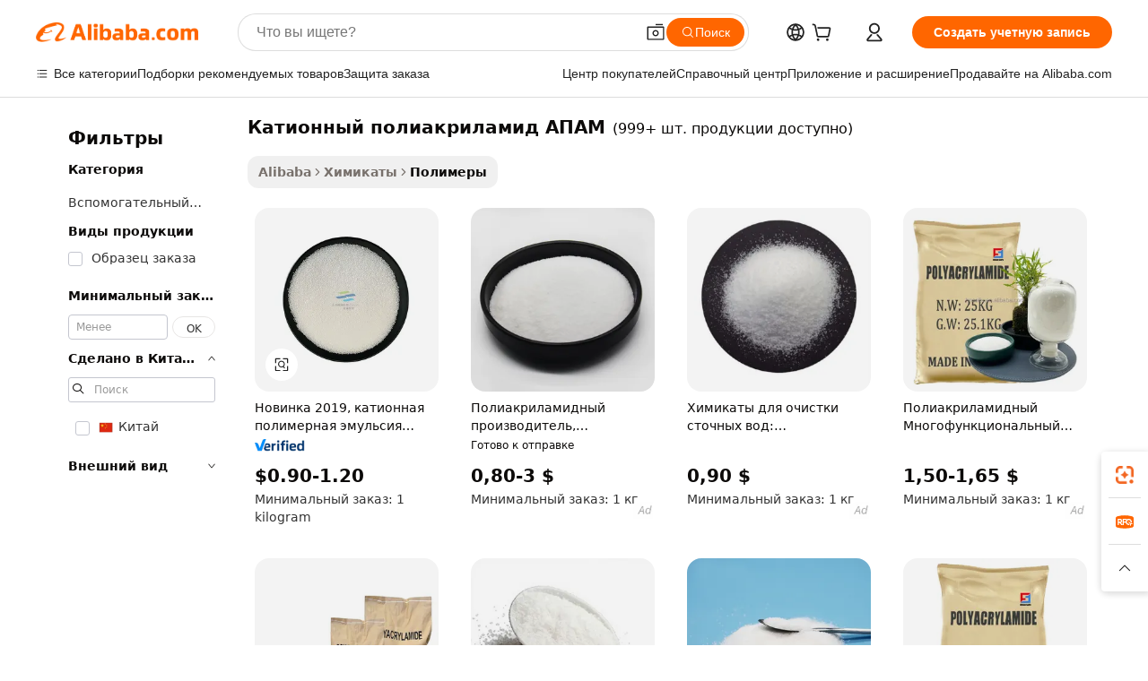

--- FILE ---
content_type: text/html;charset=UTF-8
request_url: https://russian.alibaba.com/g/cation-polyacrylamide-apam.html
body_size: 176432
content:

<!-- screen_content -->

    <!-- tangram:5410 begin-->
    <!-- tangram:529998 begin-->
    
<!DOCTYPE html>
<html lang="ru" dir="ltr">
  <head>
        <script>
      window.__BB = {
        scene: window.__bb_scene || 'traffic-free-goods'
      };
      window.__BB.BB_CWV_IGNORE = {
          lcp_element: ['#icbu-buyer-pc-top-banner'],
          lcp_url: [],
        };
      window._timing = {}
      window._timing.first_start = Date.now();
      window.needLoginInspiration = Boolean(false);
      // 变量用于标记页面首次可见时间
      let firstVisibleTime = null;
      if (typeof document.hidden !== 'undefined') {
        // 页面首次加载时直接统计
        if (!document.hidden) {
          firstVisibleTime = Date.now();
          window.__BB_timex = 1
        } else {
          // 页面不可见时监听 visibilitychange 事件
          document.addEventListener('visibilitychange', () => {
            if (!document.hidden) {
              firstVisibleTime = Date.now();
              window.__BB_timex = firstVisibleTime - window.performance.timing.navigationStart
              window.__BB.firstVisibleTime = window.__BB_timex
              console.log("Page became visible after "+ window.__BB_timex + " ms");
            }
          }, { once: true });  // 确保只触发一次
        }
      } else {
        console.warn('Page Visibility API is not supported in this browser.');
      }
    </script>
        <meta name="data-spm" content="a2700">
        <meta name="aplus-xplug" content="NONE">
        <meta name="aplus-icbu-disable-umid" content="1">
        <meta name="google-translate-customization" content="9de59014edaf3b99-22e1cf3b5ca21786-g00bb439a5e9e5f8f-f">
    <meta name="yandex-verification" content="25a76ba8e4443bb3" />
    <meta name="msvalidate.01" content="E3FBF0E89B724C30844BF17C59608E8F" />
    <meta name="viewport" content="width=device-width, initial-scale=1.0, maximum-scale=5.0, user-scalable=yes">
        <link rel="preconnect" href="https://s.alicdn.com/" crossorigin>
    <link rel="dns-prefetch" href="https://s.alicdn.com">
                        <link rel="preload" href="https://s.alicdn.com/@g/alilog/??aplus_plugin_icbufront/index.js,mlog/aplus_v2.js" as="script">
        <link rel="preload" href="https://s.alicdn.com/@img/imgextra/i2/O1CN0153JdbU26g4bILVOyC_!!6000000007690-2-tps-418-58.png" as="image">
        <script>
            window.__APLUS_ABRATE__ = {
        perf_group: 'base64cached',
        scene: "traffic-free-goods",
      };
    </script>
    <meta name="aplus-mmstat-timeout" content="15000">
        <meta content="text/html; charset=utf-8" http-equiv="Content-Type">
          <title>катионный полиакриламид АПАМ с высоким содержанием абсорбентов для гигиенических товаров - Alibaba.com</title>
      <meta name="keywords" content="cationic resin,cationic polyacrylamide,anionic polyacrylamide">
      <meta name="description" content="Ознакомьтесь с широким ассортиментом супервпитывающих и высококачественных катионный полиакриламид АПАМ для изготовления гигиенических продуктов. Эти катионный полиакриламид АПАМ также используются для сельскохозяйственных продуктов.">
            <meta name="pagetiming-rate" content="9">
      <meta name="pagetiming-resource-rate" content="4">
                    <link rel="canonical" href="https://russian.alibaba.com/g/cation-polyacrylamide-apam.html">
                              <link rel="alternate" hreflang="fr" href="https://french.alibaba.com/g/cation-polyacrylamide-apam.html">
                  <link rel="alternate" hreflang="de" href="https://german.alibaba.com/g/cation-polyacrylamide-apam.html">
                  <link rel="alternate" hreflang="pt" href="https://portuguese.alibaba.com/g/cation-polyacrylamide-apam.html">
                  <link rel="alternate" hreflang="it" href="https://italian.alibaba.com/g/cation-polyacrylamide-apam.html">
                  <link rel="alternate" hreflang="es" href="https://spanish.alibaba.com/g/cation-polyacrylamide-apam.html">
                  <link rel="alternate" hreflang="ru" href="https://russian.alibaba.com/g/cation-polyacrylamide-apam.html">
                  <link rel="alternate" hreflang="ko" href="https://korean.alibaba.com/g/cation-polyacrylamide-apam.html">
                  <link rel="alternate" hreflang="ar" href="https://arabic.alibaba.com/g/cation-polyacrylamide-apam.html">
                  <link rel="alternate" hreflang="ja" href="https://japanese.alibaba.com/g/cation-polyacrylamide-apam.html">
                  <link rel="alternate" hreflang="tr" href="https://turkish.alibaba.com/g/cation-polyacrylamide-apam.html">
                  <link rel="alternate" hreflang="th" href="https://thai.alibaba.com/g/cation-polyacrylamide-apam.html">
                  <link rel="alternate" hreflang="vi" href="https://vietnamese.alibaba.com/g/cation-polyacrylamide-apam.html">
                  <link rel="alternate" hreflang="nl" href="https://dutch.alibaba.com/g/cation-polyacrylamide-apam.html">
                  <link rel="alternate" hreflang="he" href="https://hebrew.alibaba.com/g/cation-polyacrylamide-apam.html">
                  <link rel="alternate" hreflang="id" href="https://indonesian.alibaba.com/g/cation-polyacrylamide-apam.html">
                  <link rel="alternate" hreflang="hi" href="https://hindi.alibaba.com/g/cation-polyacrylamide-apam.html">
                  <link rel="alternate" hreflang="en" href="https://www.alibaba.com/showroom/cation-polyacrylamide-apam.html">
                  <link rel="alternate" hreflang="zh" href="https://chinese.alibaba.com/g/cation-polyacrylamide-apam.html">
                  <link rel="alternate" hreflang="x-default" href="https://www.alibaba.com/showroom/cation-polyacrylamide-apam.html">
                                        <script>
      // Aplus 配置自动打点
      var queue = window.goldlog_queue || (window.goldlog_queue = []);
      var tags = ["button", "a", "div", "span", "i", "svg", "input", "li", "tr"];
      queue.push(
        {
          action: 'goldlog.appendMetaInfo',
          arguments: [
            'aplus-auto-exp',
            [
              {
                logkey: '/sc.ug_msite.new_product_exp',
                cssSelector: '[data-spm-exp]',
                props: ["data-spm-exp"],
              },
              {
                logkey: '/sc.ug_pc.seolist_product_exp',
                cssSelector: '.traffic-card-gallery',
                props: ["data-spm-exp"],
              }
            ]
          ]
        }
      )
      queue.push({
        action: 'goldlog.setMetaInfo',
        arguments: ['aplus-auto-clk', JSON.stringify(tags.map(tag =>({
          "logkey": "/sc.ug_msite.new_product_clk",
          tag,
          "filter": "data-spm-clk",
          "props": ["data-spm-clk"]
        })))],
      });
    </script>
  </head>
  <div id="icbu-header"><div id="the-new-header" data-version="4.4.0" data-tnh-auto-exp="tnh-expose" data-scenes="search-products" style="position: relative;background-color: #fff;border-bottom: 1px solid #ddd;box-sizing: border-box; font-family:Inter,SF Pro Text,Roboto,Helvetica Neue,Helvetica,Tahoma,Arial,PingFang SC,Microsoft YaHei;"><div style="display: flex;align-items:center;height: 72px;min-width: 1200px;max-width: 1580px;margin: 0 auto;padding: 0 40px;box-sizing: border-box;"><img style="height: 29px; width: 209px;" src="https://s.alicdn.com/@img/imgextra/i2/O1CN0153JdbU26g4bILVOyC_!!6000000007690-2-tps-418-58.png" alt="" /></div><div style="min-width: 1200px;max-width: 1580px;margin: 0 auto;overflow: hidden;font-size: 14px;display: flex;justify-content: space-between;padding: 0 40px;box-sizing: border-box;"><div style="display: flex; align-items: center; justify-content: space-between"><div style="position: relative; height: 36px; padding: 0 28px 0 20px">All categories</div><div style="position: relative; height: 36px; padding-right: 28px">Featured selections</div><div style="position: relative; height: 36px">Trade Assurance</div></div><div style="display: flex; align-items: center; justify-content: space-between"><div style="position: relative; height: 36px; padding-right: 28px">Buyer Central</div><div style="position: relative; height: 36px; padding-right: 28px">Help Center</div><div style="position: relative; height: 36px; padding-right: 28px">Get the app</div><div style="position: relative; height: 36px">Become a supplier</div></div></div></div></div></div>
  <body data-spm="7724857" style="min-height: calc(100vh + 1px)"><script 
id="beacon-aplus"   
src="//s.alicdn.com/@g/alilog/??aplus_plugin_icbufront/index.js,mlog/aplus_v2.js"
exparams="aplus=async&userid=&aplus&ali_beacon_id=&ali_apache_id=&ali_apache_track=&ali_apache_tracktmp=&eagleeye_traceid=2101fbdd17687864012874641e1091&ip=18%2e223%2e161%2e62&dmtrack_c={ali%5fresin%5ftrace%3dse%5frst%3dnull%7csp%5fviewtype%3dY%7cset%3d3%7cser%3d1007%7cpageId%3de449ef58c19643baa4ada9364e213442%7cm%5fpageid%3dnull%7cpvmi%3d0f4eb32dbaf8433eb1e09ca0a5b2d5b7%7csek%5fsepd%3d%25D0%25BA%25D0%25B0%25D1%2582%25D0%25B8%25D0%25BE%25D0%25BD%25D0%25BD%25D1%258B%25D0%25B9%2b%25D0%25BF%25D0%25BE%25D0%25BB%25D0%25B8%25D0%25B0%25D0%25BA%25D1%2580%25D0%25B8%25D0%25BB%25D0%25B0%25D0%25BC%25D0%25B8%25D0%25B4%2b%25D0%2590%25D0%259F%25D0%2590%25D0%259C%7csek%3dcation%2bpolyacrylamide%2bapam%7cse%5fpn%3d1%7cp4pid%3d4289ab8c%2dae46%2d41c3%2dbce2%2d7e6f21944200%7csclkid%3dnull%7cforecast%5fpost%5fcate%3dnull%7cseo%5fnew%5fuser%5fflag%3dfalse%7ccategoryId%3d100006082%7cseo%5fsearch%5fmodel%5fupgrade%5fv2%3d2025070801%7cseo%5fmodule%5fcard%5f20240624%3d202406242%7clong%5ftext%5fgoogle%5ftranslate%5fv2%3d2407142%7cseo%5fcontent%5ftd%5fbottom%5ftext%5fupdate%5fkey%3d2025070801%7cseo%5fsearch%5fmodel%5fupgrade%5fv3%3d2025072201%7cdamo%5falt%5freplace%3d2485818%7cseo%5fsearch%5fmodel%5fmulti%5fupgrade%5fv3%3d2025081101%7cwap%5fcross%3d2007659%7cwap%5fcs%5faction%3d2005494%7cAPP%5fVisitor%5fActive%3d26705%7cseo%5fshowroom%5fgoods%5fmix%3d2005244%7cseo%5fdefault%5fcached%5flong%5ftext%5ffrom%5fnew%5fkeyword%5fstep%3d2024122502%7cshowroom%5fgeneral%5ftemplate%3d2005292%7cshowroom%5freview%3d20230308%7cwap%5fcs%5ftext%3dnull%7cstructured%5fdata%3d2025052702%7cseo%5fmulti%5fstyle%5ftext%5fupdate%3d2511181%7cpc%5fnew%5fheader%3dnull%7cseo%5fmeta%5fcate%5ftemplate%5fv1%3d2025042401%7cseo%5fmeta%5ftd%5fsearch%5fkeyword%5fstep%5fv1%3d2025040999%7cshowroom%5fft%5flong%5ftext%5fbaks%3d80802%7cseo%5ffirstcache%3d2025121601%7cAPP%5fGrowing%5fBuyer%5fHigh%5fIntent%5fActive%3d25488%7cshowroom%5fpc%5fv2019%3d2104%7cAPP%5fProspecting%5fBuyer%3d26712%7ccache%5fcontrol%3dnull%7cAPP%5fChurned%5fCore%5fBuyer%3d25463%7cseo%5fdefault%5fcached%5flong%5ftext%5fstep%3d24110802%7camp%5flighthouse%5fscore%5fimage%3d19657%7cseo%5fft%5ftranslate%5fgemini%3d25012003%7cwap%5fnode%5fssr%3d2015725%7cdataphant%5fopen%3d27030%7clongtext%5fmulti%5fstyle%5fexpand%5frussian%3d2510141%7cseo%5flongtext%5fgoogle%5fdata%5fsection%3d25021702%7cindustry%5fpopular%5ffloor%3dnull%7cwap%5fad%5fgoods%5fproduct%5finterval%3dnull%7cseo%5fgoods%5fbootom%5fwholesale%5flink%3dnull%7cseo%5fmiddle%5fwholesale%5flink%3d2486164%7cseo%5fkeyword%5faatest%3d16%7cft%5flong%5ftext%5fenpand%5fstep2%3d121602%7cseo%5fft%5flongtext%5fexpand%5fstep3%3d25012102%7cseo%5fwap%5fheadercard%3d2006288%7cAPP%5fChurned%5fInactive%5fVisitor%3d25497%7cAPP%5fGrowing%5fBuyer%5fHigh%5fIntent%5fInactive%3d25484%7cseo%5fmeta%5ftd%5fmulti%5fkey%3d2025061801%7ctop%5frecommend%5f20250120%3d202501201%7clongtext%5fmulti%5fstyle%5fexpand%5ffrench%5fcopy%3d25091802%7clongtext%5fmulti%5fstyle%5fexpand%5ffrench%5fcopy%5fcopy%3d25092502%7clong%5ftext%5fpaa%3d220901%7cseo%5ffloor%5fexp%3dnull%7cseo%5fshowroom%5falgo%5flink%3d17764%7cseo%5fmeta%5ftd%5faib%5fgeneral%5fkey%3d2025091900%7ccountry%5findustry%3d202311033%7cshowroom%5fft%5flong%5ftext%5fenpand%5fstep1%3d101102%7cseo%5fshowroom%5fnorel%3dnull%7cplp%5fstyle%5f25%5fpc%3d202505222%7cseo%5fggs%5flayer%3d10010%7cquery%5fmutil%5flang%5ftranslate%3d2025060300%7cAPP%5fChurned%5fBuyer%3d25468%7cstream%5frender%5fperf%5fopt%3d2309181%7cwap%5fgoods%3d2007383%7cseo%5fshowroom%5fsimilar%5f20240614%3d202406142%7cchinese%5fopen%3d6307%7cquery%5fgpt%5ftranslate%3d20240820%7cad%5fproduct%5finterval%3dnull%7camp%5fto%5fpwa%3d2007359%7cplp%5faib%5fmulti%5fai%5fmeta%3d20250401%7cwap%5fsupplier%5fcontent%3dnull%7cpc%5ffree%5frefactoring%3d20220315%7csso%5foem%5ffloor%3d30031%7cAPP%5fGrowing%5fBuyer%5fInactive%3d25476%7cseo%5fpc%5fnew%5fview%5f20240807%3d202408072%7cseo%5fbottom%5ftext%5fentity%5fkey%5fcopy%3d2025062400%7cstream%5frender%3d433763%7cseo%5fmodule%5fcard%5f20240424%3d202404241%7cseo%5ftitle%5freplace%5f20191226%3d5841%7clongtext%5fmulti%5fstyle%5fexpand%3d25090802%7cgoogleweblight%3d6516%7clighthouse%5fbase64%3d2005760%7cAPP%5fProspecting%5fBuyer%5fActive%3d26719%7cad%5fgoods%5fproduct%5finterval%3dnull%7cseo%5fbottom%5fdeep%5fextend%5fkw%5fkey%3d2025071101%7clongtext%5fmulti%5fstyle%5fexpand%5fturkish%3d25102801%7cilink%5fuv%3d20240911%7cwap%5flist%5fwakeup%3d2005832%7ctpp%5fcrosslink%5fpc%3d20205311%7cseo%5ftop%5fbooth%3d18501%7cAPP%5fGrowing%5fBuyer%5fLess%5fActive%3d25472%7cseo%5fsearch%5fmodel%5fupgrade%5frank%3d2025092401%7cgoodslayer%3d7977%7cft%5flong%5ftext%5ftranslate%5fexpand%5fstep1%3d24110802%7cseo%5fheaderstyle%5ftraffic%5fkey%5fv1%3d2025072100%7ccrosslink%5fswitch%3d2008141%7cp4p%5foutline%3d20240328%7cseo%5fmeta%5ftd%5faib%5fv2%5fkey%3d2025091801%7crts%5fmulti%3d2008404%7cseo%5fad%5foptimization%5fkey%5fv2%3d2025072300%7cAPP%5fVisitor%5fLess%5fActive%3d26698%7cplp%5fstyle%5f25%3d202505192%7ccdn%5fvm%3d2007368%7cwap%5fad%5fproduct%5finterval%3dnull%7cseo%5fsearch%5fmodel%5fmulti%5fupgrade%5frank%3d2025092401%7cpc%5fcard%5fshare%3d2025081201%7cAPP%5fGrowing%5fBuyer%5fHigh%5fIntent%5fLess%5fActive%3d25478%7cgoods%5ftitle%5fsubstitute%3d9618%7cwap%5fscreen%5fexp%3d2025081400%7creact%5fheader%5ftest%3d202502182%7cpc%5fcs%5fcolor%3d2005788%7cshowroom%5fft%5flong%5ftext%5ftest%3d72502%7cone%5ftap%5flogin%5fABTest%3d202308153%7cseo%5fhyh%5fshow%5ftags%3d9867%7cplp%5fstructured%5fdata%3d2508182%7cguide%5fdelete%3d2008526%7cseo%5findustry%5ftemplate%3dnull%7cseo%5fmeta%5ftd%5fmulti%5fes%5fkey%3d2025073101%7cseo%5fshowroom%5fdata%5fmix%3d19888%7csso%5ftop%5franking%5ffloor%3d20031%7cseo%5ftd%5fdeep%5fupgrade%5fkey%5fv3%3d2025081101%7cwap%5fue%5fone%3d2025111401%7cshowroom%5fto%5frts%5flink%3d2008480%7ccountrysearch%5ftest%3dnull%7cshowroom%5flist%5fnew%5farrival%3d2811002%7cchannel%5famp%5fto%5fpwa%3d2008435%7cseo%5fmulti%5fstyles%5flong%5ftext%3d2503172%7cseo%5fmeta%5ftext%5fmutli%5fcate%5ftemplate%5fv1%3d2025080800%7cseo%5fdefault%5fcached%5fmutil%5flong%5ftext%5fstep%3d24110436%7cseo%5faction%5fpoint%5ftype%3d22823%7cseo%5faib%5ftd%5flaunch%5f20240828%5fcopy%3d202408282%7cseo%5fshowroom%5fwholesale%5flink%3dnull%7cseo%5fperf%5fimprove%3d2023999%7cseo%5fwap%5flist%5fbounce%5f01%3d2063%7cseo%5fwap%5flist%5fbounce%5f02%3d2128%7cAPP%5fGrowing%5fBuyer%5fActive%3d25492%7cvideolayer%3d7105%7cvideo%5fplay%3dnull%7cAPP%5fChurned%5fMember%5fInactive%3d25501%7cseo%5fgoogle%5fnew%5fstruct%3d438326%7cicbu%5falgo%5fp4p%5fseo%5fad%3d2025072300%7ctpp%5ftrace%3dseoKeyword%2dseoKeyword%5fv3%2dbase%2dORIGINAL}&pageid=12dfa13e2101e71d1768786401&hn=ensearchweb033001231029%2erg%2dus%2deast%2eus44&asid=AQAAAADhiW1pzLTeNgAAAAD/lmfRRqbVWw==&treq=&tres=" async>
</script>
            <style>body{background-color:white;}.no-scrollbar.il-sticky.il-top-0.il-max-h-\[100vh\].il-w-\[200px\].il-flex-shrink-0.il-flex-grow-0.il-overflow-y-scroll{background-color:#FFF;padding-left:12px}</style>
                    <!-- tangram:530006 begin-->
<!--  -->
 <style>
   @keyframes il-spin {
     to {
       transform: rotate(360deg);
     }
   }
   @keyframes il-pulse {
     50% {
       opacity: 0.5;
     }
   }
   .traffic-card-gallery {display: flex;position: relative;flex-direction: column;justify-content: flex-start;border-radius: 0.5rem;background-color: #fff;padding: 0.5rem 0.5rem 1rem;overflow: hidden;font-size: 0.75rem;line-height: 1rem;}
   .traffic-card-list {display: flex;position: relative;flex-direction: row;justify-content: flex-start;border-bottom-width: 1px;background-color: #fff;padding: 1rem;height: 292px;overflow: hidden;font-size: 0.75rem;line-height: 1rem;}
   .product-price {
     b {
       font-size: 22px;
     }
   }
   .skel-loading {
       animation: il-pulse 2s cubic-bezier(0.4, 0, 0.6, 1) infinite;background-color: hsl(60, 4.8%, 95.9%);
   }
 </style>
<div id="first-cached-card">
  <div style="box-sizing:border-box;display: flex;position: absolute;left: 0;right: 0;margin: 0 auto;z-index: 1;min-width: 1200px;max-width: 1580px;padding: 0.75rem 3.25rem 0;pointer-events: none;">
    <!--页面左侧区域-->
    <div style="width: 200px;padding-top: 1rem;padding-left:12px; background-color: #fff;border-radius: 0.25rem">
      <div class="skel-loading" style="height: 1.5rem;width: 50%;border-radius: 0.25rem;"></div>
      <div style="margin-top: 1rem;margin-bottom: 1rem;">
        <div class="skel-loading" style="height: 1rem;width: calc(100% * 5 / 6);"></div>
        <div
          class="skel-loading"
          style="margin-top: 1rem;height: 1rem;width: calc(100% * 8 / 12);"
        ></div>
        <div class="skel-loading" style="margin-top: 1rem;height: 1rem;width: 75%;"></div>
        <div
          class="skel-loading"
          style="margin-top: 1rem;height: 1rem;width: calc(100% * 7 / 12);"
        ></div>
      </div>
      <div class="skel-loading" style="height: 1.5rem;width: 50%;border-radius: 0.25rem;"></div>
      <div style="margin-top: 1rem;margin-bottom: 1rem;">
        <div class="skel-loading" style="height: 1rem;width: calc(100% * 5 / 6);"></div>
        <div
          class="skel-loading"
          style="margin-top: 1rem;height: 1rem;width: calc(100% * 8 / 12);"
        ></div>
        <div class="skel-loading" style="margin-top: 1rem;height: 1rem;width: 75%;"></div>
        <div
          class="skel-loading"
          style="margin-top: 1rem;height: 1rem;width: calc(100% * 7 / 12);"
        ></div>
      </div>
      <div class="skel-loading" style="height: 1.5rem;width: 50%;border-radius: 0.25rem;"></div>
      <div style="margin-top: 1rem;margin-bottom: 1rem;">
        <div class="skel-loading" style="height: 1rem;width: calc(100% * 5 / 6);"></div>
        <div
          class="skel-loading"
          style="margin-top: 1rem;height: 1rem;width: calc(100% * 8 / 12);"
        ></div>
        <div class="skel-loading" style="margin-top: 1rem;height: 1rem;width: 75%;"></div>
        <div
          class="skel-loading"
          style="margin-top: 1rem;height: 1rem;width: calc(100% * 7 / 12);"
        ></div>
      </div>
      <div class="skel-loading" style="height: 1.5rem;width: 50%;border-radius: 0.25rem;"></div>
      <div style="margin-top: 1rem;margin-bottom: 1rem;">
        <div class="skel-loading" style="height: 1rem;width: calc(100% * 5 / 6);"></div>
        <div
          class="skel-loading"
          style="margin-top: 1rem;height: 1rem;width: calc(100% * 8 / 12);"
        ></div>
        <div class="skel-loading" style="margin-top: 1rem;height: 1rem;width: 75%;"></div>
        <div
          class="skel-loading"
          style="margin-top: 1rem;height: 1rem;width: calc(100% * 7 / 12);"
        ></div>
      </div>
      <div class="skel-loading" style="height: 1.5rem;width: 50%;border-radius: 0.25rem;"></div>
      <div style="margin-top: 1rem;margin-bottom: 1rem;">
        <div class="skel-loading" style="height: 1rem;width: calc(100% * 5 / 6);"></div>
        <div
          class="skel-loading"
          style="margin-top: 1rem;height: 1rem;width: calc(100% * 8 / 12);"
        ></div>
        <div class="skel-loading" style="margin-top: 1rem;height: 1rem;width: 75%;"></div>
        <div
          class="skel-loading"
          style="margin-top: 1rem;height: 1rem;width: calc(100% * 7 / 12);"
        ></div>
      </div>
      <div class="skel-loading" style="height: 1.5rem;width: 50%;border-radius: 0.25rem;"></div>
      <div style="margin-top: 1rem;margin-bottom: 1rem;">
        <div class="skel-loading" style="height: 1rem;width: calc(100% * 5 / 6);"></div>
        <div
          class="skel-loading"
          style="margin-top: 1rem;height: 1rem;width: calc(100% * 8 / 12);"
        ></div>
        <div class="skel-loading" style="margin-top: 1rem;height: 1rem;width: 75%;"></div>
        <div
          class="skel-loading"
          style="margin-top: 1rem;height: 1rem;width: calc(100% * 7 / 12);"
        ></div>
      </div>
    </div>
    <!--页面主体区域-->
    <div style="flex: 1 1 0%; overflow: hidden;padding: 0.5rem 0.5rem 0.5rem 1.5rem">
      <div style="height: 1.25rem;margin-bottom: 1rem;"></div>
      <!-- keywords -->
      <div style="margin-bottom: 1rem;height: 1.75rem;font-weight: 700;font-size: 1.25rem;line-height: 1.75rem;"></div>
      <!-- longtext -->
            <div style="width: calc(25% - 0.9rem);pointer-events: auto">
        <div class="traffic-card-gallery">
          <!-- ProductImage -->
          <a href="//www.alibaba.com/product-detail/2019-New-Cationic-Polyacrylamide-Polymer-Emulsion_62064192468.html?from=SEO" target="_blank" style="position: relative;margin-bottom: 0.5rem;aspect-ratio: 1;overflow: hidden;border-radius: 0.5rem;">
            <div style="display: flex; overflow: hidden">
              <div style="position: relative;margin: 0;width: 100%;min-width: 0;flex-shrink: 0;flex-grow: 0;flex-basis: 100%;padding: 0;">
                <img style="position: relative; aspect-ratio: 1; width: 100%" src="[data-uri]" loading="eager" />
                <div style="position: absolute;left: 0;bottom: 0;right: 0;top: 0;background-color: #000;opacity: 0.05;"></div>
              </div>
            </div>
          </a>
          <div style="display: flex;flex: 1 1 0%;flex-direction: column;justify-content: space-between;">
            <div>
              <a class="skel-loading" style="margin-top: 0.5rem;display:inline-block;width:100%;height:1rem;" href="//www.alibaba.com/product-detail/2019-New-Cationic-Polyacrylamide-Polymer-Emulsion_62064192468.html" target="_blank"></a>
              <a class="skel-loading" style="margin-top: 0.125rem;display:inline-block;width:100%;height:1rem;" href="//www.alibaba.com/product-detail/2019-New-Cationic-Polyacrylamide-Polymer-Emulsion_62064192468.html" target="_blank"></a>
              <div class="skel-loading" style="margin-top: 0.25rem;height:1.625rem;width:75%"></div>
              <div class="skel-loading" style="margin-top: 0.5rem;height: 1rem;width:50%"></div>
              <div class="skel-loading" style="margin-top:0.25rem;height:1rem;width:25%"></div>
            </div>
          </div>

        </div>
      </div>

    </div>
  </div>
</div>
<!-- tangram:530006 end-->
            <style>.component-left-filter-callback{display:flex;position:relative;margin-top:10px;height:1200px}.component-left-filter-callback img{width:200px}.component-left-filter-callback i{position:absolute;top:5%;left:50%}.related-search-wrapper{padding:.5rem;--tw-bg-opacity: 1;background-color:#fff;background-color:rgba(255,255,255,var(--tw-bg-opacity, 1));border-width:1px;border-color:var(--input)}.related-search-wrapper .related-search-box{margin:12px 16px}.related-search-wrapper .related-search-box .related-search-title{display:inline;float:start;color:#666;word-wrap:break-word;margin-right:12px;width:13%}.related-search-wrapper .related-search-box .related-search-content{display:flex;flex-wrap:wrap}.related-search-wrapper .related-search-box .related-search-content .related-search-link{margin-right:12px;width:23%;overflow:hidden;color:#666;text-overflow:ellipsis;white-space:nowrap}.product-title img{margin-right:.5rem;display:inline-block;height:1rem;vertical-align:sub}.product-price b{font-size:22px}.similar-icon{position:absolute;bottom:12px;z-index:2;right:12px}.rfq-card{display:inline-block;position:relative;box-sizing:border-box;margin-bottom:36px}.rfq-card .rfq-card-content{display:flex;position:relative;flex-direction:column;align-items:flex-start;background-size:cover;background-color:#fff;padding:12px;width:100%;height:100%}.rfq-card .rfq-card-content .rfq-card-icon{margin-top:50px}.rfq-card .rfq-card-content .rfq-card-icon img{width:45px}.rfq-card .rfq-card-content .rfq-card-top-title{margin-top:14px;color:#222;font-weight:400;font-size:16px}.rfq-card .rfq-card-content .rfq-card-title{margin-top:24px;color:#333;font-weight:800;font-size:20px}.rfq-card .rfq-card-content .rfq-card-input-box{margin-top:24px;width:100%}.rfq-card .rfq-card-content .rfq-card-input-box textarea{box-sizing:border-box;border:1px solid #ddd;border-radius:4px;background-color:#fff;padding:9px 12px;width:100%;height:88px;resize:none;color:#666;font-weight:400;font-size:13px;font-family:inherit}.rfq-card .rfq-card-content .rfq-card-button{margin-top:24px;border:1px solid #666;border-radius:16px;background-color:#fff;width:67%;color:#000;font-weight:700;font-size:14px;line-height:30px;text-align:center}[data-modulename^=ProductList-] div{contain-intrinsic-size:auto 500px}.traffic-card-gallery:hover{--tw-shadow: 0px 2px 6px 2px rgba(0,0,0,.12157);--tw-shadow-colored: 0px 2px 6px 2px var(--tw-shadow-color);box-shadow:0 0 #0000,0 0 #0000,0 2px 6px 2px #0000001f;box-shadow:var(--tw-ring-offset-shadow, 0 0 rgba(0,0,0,0)),var(--tw-ring-shadow, 0 0 rgba(0,0,0,0)),var(--tw-shadow);z-index:10}.traffic-card-gallery{position:relative;display:flex;flex-direction:column;justify-content:flex-start;overflow:hidden;border-radius:.75rem;--tw-bg-opacity: 1;background-color:#fff;background-color:rgba(255,255,255,var(--tw-bg-opacity, 1));padding:.5rem;font-size:.75rem;line-height:1rem}.traffic-card-list{position:relative;display:flex;height:292px;flex-direction:row;justify-content:flex-start;overflow:hidden;border-bottom-width:1px;--tw-bg-opacity: 1;background-color:#fff;background-color:rgba(255,255,255,var(--tw-bg-opacity, 1));padding:1rem;font-size:.75rem;line-height:1rem}.traffic-card-g-industry:hover{--tw-shadow: 0 0 10px rgba(0,0,0,.1);--tw-shadow-colored: 0 0 10px var(--tw-shadow-color);box-shadow:0 0 #0000,0 0 #0000,0 0 10px #0000001a;box-shadow:var(--tw-ring-offset-shadow, 0 0 rgba(0,0,0,0)),var(--tw-ring-shadow, 0 0 rgba(0,0,0,0)),var(--tw-shadow)}.traffic-card-g-industry{position:relative;border-radius:var(--radius);--tw-bg-opacity: 1;background-color:#fff;background-color:rgba(255,255,255,var(--tw-bg-opacity, 1));padding:1.25rem .75rem .75rem;font-size:.875rem;line-height:1.25rem}.module-filter-section-wrapper{max-height:none!important;overflow-x:hidden}*,:before,:after{--tw-border-spacing-x: 0;--tw-border-spacing-y: 0;--tw-translate-x: 0;--tw-translate-y: 0;--tw-rotate: 0;--tw-skew-x: 0;--tw-skew-y: 0;--tw-scale-x: 1;--tw-scale-y: 1;--tw-pan-x: ;--tw-pan-y: ;--tw-pinch-zoom: ;--tw-scroll-snap-strictness: proximity;--tw-gradient-from-position: ;--tw-gradient-via-position: ;--tw-gradient-to-position: ;--tw-ordinal: ;--tw-slashed-zero: ;--tw-numeric-figure: ;--tw-numeric-spacing: ;--tw-numeric-fraction: ;--tw-ring-inset: ;--tw-ring-offset-width: 0px;--tw-ring-offset-color: #fff;--tw-ring-color: rgba(59, 130, 246, .5);--tw-ring-offset-shadow: 0 0 rgba(0,0,0,0);--tw-ring-shadow: 0 0 rgba(0,0,0,0);--tw-shadow: 0 0 rgba(0,0,0,0);--tw-shadow-colored: 0 0 rgba(0,0,0,0);--tw-blur: ;--tw-brightness: ;--tw-contrast: ;--tw-grayscale: ;--tw-hue-rotate: ;--tw-invert: ;--tw-saturate: ;--tw-sepia: ;--tw-drop-shadow: ;--tw-backdrop-blur: ;--tw-backdrop-brightness: ;--tw-backdrop-contrast: ;--tw-backdrop-grayscale: ;--tw-backdrop-hue-rotate: ;--tw-backdrop-invert: ;--tw-backdrop-opacity: ;--tw-backdrop-saturate: ;--tw-backdrop-sepia: ;--tw-contain-size: ;--tw-contain-layout: ;--tw-contain-paint: ;--tw-contain-style: }::backdrop{--tw-border-spacing-x: 0;--tw-border-spacing-y: 0;--tw-translate-x: 0;--tw-translate-y: 0;--tw-rotate: 0;--tw-skew-x: 0;--tw-skew-y: 0;--tw-scale-x: 1;--tw-scale-y: 1;--tw-pan-x: ;--tw-pan-y: ;--tw-pinch-zoom: ;--tw-scroll-snap-strictness: proximity;--tw-gradient-from-position: ;--tw-gradient-via-position: ;--tw-gradient-to-position: ;--tw-ordinal: ;--tw-slashed-zero: ;--tw-numeric-figure: ;--tw-numeric-spacing: ;--tw-numeric-fraction: ;--tw-ring-inset: ;--tw-ring-offset-width: 0px;--tw-ring-offset-color: #fff;--tw-ring-color: rgba(59, 130, 246, .5);--tw-ring-offset-shadow: 0 0 rgba(0,0,0,0);--tw-ring-shadow: 0 0 rgba(0,0,0,0);--tw-shadow: 0 0 rgba(0,0,0,0);--tw-shadow-colored: 0 0 rgba(0,0,0,0);--tw-blur: ;--tw-brightness: ;--tw-contrast: ;--tw-grayscale: ;--tw-hue-rotate: ;--tw-invert: ;--tw-saturate: ;--tw-sepia: ;--tw-drop-shadow: ;--tw-backdrop-blur: ;--tw-backdrop-brightness: ;--tw-backdrop-contrast: ;--tw-backdrop-grayscale: ;--tw-backdrop-hue-rotate: ;--tw-backdrop-invert: ;--tw-backdrop-opacity: ;--tw-backdrop-saturate: ;--tw-backdrop-sepia: ;--tw-contain-size: ;--tw-contain-layout: ;--tw-contain-paint: ;--tw-contain-style: }*,:before,:after{box-sizing:border-box;border-width:0;border-style:solid;border-color:#e5e7eb}:before,:after{--tw-content: ""}html,:host{line-height:1.5;-webkit-text-size-adjust:100%;-moz-tab-size:4;-o-tab-size:4;tab-size:4;font-family:ui-sans-serif,system-ui,-apple-system,Segoe UI,Roboto,Ubuntu,Cantarell,Noto Sans,sans-serif,"Apple Color Emoji","Segoe UI Emoji",Segoe UI Symbol,"Noto Color Emoji";font-feature-settings:normal;font-variation-settings:normal;-webkit-tap-highlight-color:transparent}body{margin:0;line-height:inherit}hr{height:0;color:inherit;border-top-width:1px}abbr:where([title]){text-decoration:underline;-webkit-text-decoration:underline dotted;text-decoration:underline dotted}h1,h2,h3,h4,h5,h6{font-size:inherit;font-weight:inherit}a{color:inherit;text-decoration:inherit}b,strong{font-weight:bolder}code,kbd,samp,pre{font-family:ui-monospace,SFMono-Regular,Menlo,Monaco,Consolas,Liberation Mono,Courier New,monospace;font-feature-settings:normal;font-variation-settings:normal;font-size:1em}small{font-size:80%}sub,sup{font-size:75%;line-height:0;position:relative;vertical-align:baseline}sub{bottom:-.25em}sup{top:-.5em}table{text-indent:0;border-color:inherit;border-collapse:collapse}button,input,optgroup,select,textarea{font-family:inherit;font-feature-settings:inherit;font-variation-settings:inherit;font-size:100%;font-weight:inherit;line-height:inherit;letter-spacing:inherit;color:inherit;margin:0;padding:0}button,select{text-transform:none}button,input:where([type=button]),input:where([type=reset]),input:where([type=submit]){-webkit-appearance:button;background-color:transparent;background-image:none}:-moz-focusring{outline:auto}:-moz-ui-invalid{box-shadow:none}progress{vertical-align:baseline}::-webkit-inner-spin-button,::-webkit-outer-spin-button{height:auto}[type=search]{-webkit-appearance:textfield;outline-offset:-2px}::-webkit-search-decoration{-webkit-appearance:none}::-webkit-file-upload-button{-webkit-appearance:button;font:inherit}summary{display:list-item}blockquote,dl,dd,h1,h2,h3,h4,h5,h6,hr,figure,p,pre{margin:0}fieldset{margin:0;padding:0}legend{padding:0}ol,ul,menu{list-style:none;margin:0;padding:0}dialog{padding:0}textarea{resize:vertical}input::-moz-placeholder,textarea::-moz-placeholder{opacity:1;color:#9ca3af}input::placeholder,textarea::placeholder{opacity:1;color:#9ca3af}button,[role=button]{cursor:pointer}:disabled{cursor:default}img,svg,video,canvas,audio,iframe,embed,object{display:block;vertical-align:middle}img,video{max-width:100%;height:auto}[hidden]:where(:not([hidden=until-found])){display:none}:root{--background: hsl(0, 0%, 100%);--foreground: hsl(20, 14.3%, 4.1%);--card: hsl(0, 0%, 100%);--card-foreground: hsl(20, 14.3%, 4.1%);--popover: hsl(0, 0%, 100%);--popover-foreground: hsl(20, 14.3%, 4.1%);--primary: hsl(24, 100%, 50%);--primary-foreground: hsl(60, 9.1%, 97.8%);--secondary: hsl(60, 4.8%, 95.9%);--secondary-foreground: #333;--muted: hsl(60, 4.8%, 95.9%);--muted-foreground: hsl(25, 5.3%, 44.7%);--accent: hsl(60, 4.8%, 95.9%);--accent-foreground: hsl(24, 9.8%, 10%);--destructive: hsl(0, 84.2%, 60.2%);--destructive-foreground: hsl(60, 9.1%, 97.8%);--border: hsl(20, 5.9%, 90%);--input: hsl(20, 5.9%, 90%);--ring: hsl(24.6, 95%, 53.1%);--radius: 1rem}.dark{--background: hsl(20, 14.3%, 4.1%);--foreground: hsl(60, 9.1%, 97.8%);--card: hsl(20, 14.3%, 4.1%);--card-foreground: hsl(60, 9.1%, 97.8%);--popover: hsl(20, 14.3%, 4.1%);--popover-foreground: hsl(60, 9.1%, 97.8%);--primary: hsl(20.5, 90.2%, 48.2%);--primary-foreground: hsl(60, 9.1%, 97.8%);--secondary: hsl(12, 6.5%, 15.1%);--secondary-foreground: hsl(60, 9.1%, 97.8%);--muted: hsl(12, 6.5%, 15.1%);--muted-foreground: hsl(24, 5.4%, 63.9%);--accent: hsl(12, 6.5%, 15.1%);--accent-foreground: hsl(60, 9.1%, 97.8%);--destructive: hsl(0, 72.2%, 50.6%);--destructive-foreground: hsl(60, 9.1%, 97.8%);--border: hsl(12, 6.5%, 15.1%);--input: hsl(12, 6.5%, 15.1%);--ring: hsl(20.5, 90.2%, 48.2%)}*{border-color:#e7e5e4;border-color:var(--border)}body{background-color:#fff;background-color:var(--background);color:#0c0a09;color:var(--foreground)}.il-sr-only{position:absolute;width:1px;height:1px;padding:0;margin:-1px;overflow:hidden;clip:rect(0,0,0,0);white-space:nowrap;border-width:0}.il-invisible{visibility:hidden}.il-fixed{position:fixed}.il-absolute{position:absolute}.il-relative{position:relative}.il-sticky{position:sticky}.il-inset-0{inset:0}.il--bottom-12{bottom:-3rem}.il--top-12{top:-3rem}.il-bottom-0{bottom:0}.il-bottom-2{bottom:.5rem}.il-bottom-3{bottom:.75rem}.il-bottom-4{bottom:1rem}.il-end-0{right:0}.il-end-2{right:.5rem}.il-end-3{right:.75rem}.il-end-4{right:1rem}.il-left-0{left:0}.il-left-3{left:.75rem}.il-right-0{right:0}.il-right-2{right:.5rem}.il-right-3{right:.75rem}.il-start-0{left:0}.il-start-1\/2{left:50%}.il-start-2{left:.5rem}.il-start-3{left:.75rem}.il-start-\[50\%\]{left:50%}.il-top-0{top:0}.il-top-1\/2{top:50%}.il-top-16{top:4rem}.il-top-4{top:1rem}.il-top-\[50\%\]{top:50%}.il-z-10{z-index:10}.il-z-50{z-index:50}.il-z-\[9999\]{z-index:9999}.il-col-span-4{grid-column:span 4 / span 4}.il-m-0{margin:0}.il-m-3{margin:.75rem}.il-m-auto{margin:auto}.il-mx-auto{margin-left:auto;margin-right:auto}.il-my-3{margin-top:.75rem;margin-bottom:.75rem}.il-my-5{margin-top:1.25rem;margin-bottom:1.25rem}.il-my-auto{margin-top:auto;margin-bottom:auto}.\!il-mb-4{margin-bottom:1rem!important}.il--mt-4{margin-top:-1rem}.il-mb-0{margin-bottom:0}.il-mb-1{margin-bottom:.25rem}.il-mb-2{margin-bottom:.5rem}.il-mb-3{margin-bottom:.75rem}.il-mb-4{margin-bottom:1rem}.il-mb-5{margin-bottom:1.25rem}.il-mb-6{margin-bottom:1.5rem}.il-mb-8{margin-bottom:2rem}.il-mb-\[-0\.75rem\]{margin-bottom:-.75rem}.il-mb-\[0\.125rem\]{margin-bottom:.125rem}.il-me-1{margin-right:.25rem}.il-me-2{margin-right:.5rem}.il-me-3{margin-right:.75rem}.il-me-auto{margin-right:auto}.il-mr-1{margin-right:.25rem}.il-mr-2{margin-right:.5rem}.il-ms-1{margin-left:.25rem}.il-ms-4{margin-left:1rem}.il-ms-5{margin-left:1.25rem}.il-ms-8{margin-left:2rem}.il-ms-\[\.375rem\]{margin-left:.375rem}.il-ms-auto{margin-left:auto}.il-mt-0{margin-top:0}.il-mt-0\.5{margin-top:.125rem}.il-mt-1{margin-top:.25rem}.il-mt-2{margin-top:.5rem}.il-mt-3{margin-top:.75rem}.il-mt-4{margin-top:1rem}.il-mt-6{margin-top:1.5rem}.il-line-clamp-1{overflow:hidden;display:-webkit-box;-webkit-box-orient:vertical;-webkit-line-clamp:1}.il-line-clamp-2{overflow:hidden;display:-webkit-box;-webkit-box-orient:vertical;-webkit-line-clamp:2}.il-line-clamp-6{overflow:hidden;display:-webkit-box;-webkit-box-orient:vertical;-webkit-line-clamp:6}.il-inline-block{display:inline-block}.il-inline{display:inline}.il-flex{display:flex}.il-inline-flex{display:inline-flex}.il-grid{display:grid}.il-aspect-square{aspect-ratio:1 / 1}.il-size-5{width:1.25rem;height:1.25rem}.il-h-1{height:.25rem}.il-h-10{height:2.5rem}.il-h-11{height:2.75rem}.il-h-20{height:5rem}.il-h-24{height:6rem}.il-h-3\.5{height:.875rem}.il-h-4{height:1rem}.il-h-40{height:10rem}.il-h-6{height:1.5rem}.il-h-8{height:2rem}.il-h-9{height:2.25rem}.il-h-\[150px\]{height:150px}.il-h-\[152px\]{height:152px}.il-h-\[18\.25rem\]{height:18.25rem}.il-h-\[292px\]{height:292px}.il-h-\[600px\]{height:600px}.il-h-auto{height:auto}.il-h-fit{height:-moz-fit-content;height:fit-content}.il-h-full{height:100%}.il-h-screen{height:100vh}.il-max-h-\[100vh\]{max-height:100vh}.il-w-1\/2{width:50%}.il-w-10{width:2.5rem}.il-w-10\/12{width:83.333333%}.il-w-4{width:1rem}.il-w-6{width:1.5rem}.il-w-64{width:16rem}.il-w-7\/12{width:58.333333%}.il-w-72{width:18rem}.il-w-8{width:2rem}.il-w-8\/12{width:66.666667%}.il-w-9{width:2.25rem}.il-w-9\/12{width:75%}.il-w-\[200px\]{width:200px}.il-w-\[84px\]{width:84px}.il-w-fit{width:-moz-fit-content;width:fit-content}.il-w-full{width:100%}.il-w-screen{width:100vw}.il-min-w-0{min-width:0px}.il-min-w-3{min-width:.75rem}.il-min-w-\[1200px\]{min-width:1200px}.il-max-w-\[1000px\]{max-width:1000px}.il-max-w-\[1580px\]{max-width:1580px}.il-max-w-full{max-width:100%}.il-max-w-lg{max-width:32rem}.il-flex-1{flex:1 1 0%}.il-flex-shrink-0,.il-shrink-0{flex-shrink:0}.il-flex-grow-0,.il-grow-0{flex-grow:0}.il-basis-24{flex-basis:6rem}.il-basis-full{flex-basis:100%}.il-origin-\[--radix-tooltip-content-transform-origin\]{transform-origin:var(--radix-tooltip-content-transform-origin)}.il--translate-x-1\/2{--tw-translate-x: -50%;transform:translate(-50%,var(--tw-translate-y)) rotate(var(--tw-rotate)) skew(var(--tw-skew-x)) skewY(var(--tw-skew-y)) scaleX(var(--tw-scale-x)) scaleY(var(--tw-scale-y));transform:translate(var(--tw-translate-x),var(--tw-translate-y)) rotate(var(--tw-rotate)) skew(var(--tw-skew-x)) skewY(var(--tw-skew-y)) scaleX(var(--tw-scale-x)) scaleY(var(--tw-scale-y))}.il--translate-y-1\/2{--tw-translate-y: -50%;transform:translate(var(--tw-translate-x),-50%) rotate(var(--tw-rotate)) skew(var(--tw-skew-x)) skewY(var(--tw-skew-y)) scaleX(var(--tw-scale-x)) scaleY(var(--tw-scale-y));transform:translate(var(--tw-translate-x),var(--tw-translate-y)) rotate(var(--tw-rotate)) skew(var(--tw-skew-x)) skewY(var(--tw-skew-y)) scaleX(var(--tw-scale-x)) scaleY(var(--tw-scale-y))}.il-translate-x-\[-50\%\]{--tw-translate-x: -50%;transform:translate(-50%,var(--tw-translate-y)) rotate(var(--tw-rotate)) skew(var(--tw-skew-x)) skewY(var(--tw-skew-y)) scaleX(var(--tw-scale-x)) scaleY(var(--tw-scale-y));transform:translate(var(--tw-translate-x),var(--tw-translate-y)) rotate(var(--tw-rotate)) skew(var(--tw-skew-x)) skewY(var(--tw-skew-y)) scaleX(var(--tw-scale-x)) scaleY(var(--tw-scale-y))}.il-translate-y-\[-50\%\]{--tw-translate-y: -50%;transform:translate(var(--tw-translate-x),-50%) rotate(var(--tw-rotate)) skew(var(--tw-skew-x)) skewY(var(--tw-skew-y)) scaleX(var(--tw-scale-x)) scaleY(var(--tw-scale-y));transform:translate(var(--tw-translate-x),var(--tw-translate-y)) rotate(var(--tw-rotate)) skew(var(--tw-skew-x)) skewY(var(--tw-skew-y)) scaleX(var(--tw-scale-x)) scaleY(var(--tw-scale-y))}.il-rotate-90{--tw-rotate: 90deg;transform:translate(var(--tw-translate-x),var(--tw-translate-y)) rotate(90deg) skew(var(--tw-skew-x)) skewY(var(--tw-skew-y)) scaleX(var(--tw-scale-x)) scaleY(var(--tw-scale-y));transform:translate(var(--tw-translate-x),var(--tw-translate-y)) rotate(var(--tw-rotate)) skew(var(--tw-skew-x)) skewY(var(--tw-skew-y)) scaleX(var(--tw-scale-x)) scaleY(var(--tw-scale-y))}@keyframes il-pulse{50%{opacity:.5}}.il-animate-pulse{animation:il-pulse 2s cubic-bezier(.4,0,.6,1) infinite}@keyframes il-spin{to{transform:rotate(360deg)}}.il-animate-spin{animation:il-spin 1s linear infinite}.il-cursor-pointer{cursor:pointer}.il-list-disc{list-style-type:disc}.il-grid-cols-2{grid-template-columns:repeat(2,minmax(0,1fr))}.il-grid-cols-4{grid-template-columns:repeat(4,minmax(0,1fr))}.il-flex-row{flex-direction:row}.il-flex-col{flex-direction:column}.il-flex-col-reverse{flex-direction:column-reverse}.il-flex-wrap{flex-wrap:wrap}.il-flex-nowrap{flex-wrap:nowrap}.il-items-start{align-items:flex-start}.il-items-center{align-items:center}.il-items-baseline{align-items:baseline}.il-justify-start{justify-content:flex-start}.il-justify-end{justify-content:flex-end}.il-justify-center{justify-content:center}.il-justify-between{justify-content:space-between}.il-gap-1{gap:.25rem}.il-gap-1\.5{gap:.375rem}.il-gap-10{gap:2.5rem}.il-gap-2{gap:.5rem}.il-gap-3{gap:.75rem}.il-gap-4{gap:1rem}.il-gap-8{gap:2rem}.il-gap-\[\.0938rem\]{gap:.0938rem}.il-gap-\[\.375rem\]{gap:.375rem}.il-gap-\[0\.125rem\]{gap:.125rem}.\!il-gap-x-5{-moz-column-gap:1.25rem!important;column-gap:1.25rem!important}.\!il-gap-y-5{row-gap:1.25rem!important}.il-space-y-1\.5>:not([hidden])~:not([hidden]){--tw-space-y-reverse: 0;margin-top:calc(.375rem * (1 - var(--tw-space-y-reverse)));margin-top:.375rem;margin-top:calc(.375rem * calc(1 - var(--tw-space-y-reverse)));margin-bottom:0rem;margin-bottom:calc(.375rem * var(--tw-space-y-reverse))}.il-space-y-4>:not([hidden])~:not([hidden]){--tw-space-y-reverse: 0;margin-top:calc(1rem * (1 - var(--tw-space-y-reverse)));margin-top:1rem;margin-top:calc(1rem * calc(1 - var(--tw-space-y-reverse)));margin-bottom:0rem;margin-bottom:calc(1rem * var(--tw-space-y-reverse))}.il-overflow-hidden{overflow:hidden}.il-overflow-y-auto{overflow-y:auto}.il-overflow-y-scroll{overflow-y:scroll}.il-truncate{overflow:hidden;text-overflow:ellipsis;white-space:nowrap}.il-text-ellipsis{text-overflow:ellipsis}.il-whitespace-normal{white-space:normal}.il-whitespace-nowrap{white-space:nowrap}.il-break-normal{word-wrap:normal;word-break:normal}.il-break-words{word-wrap:break-word}.il-break-all{word-break:break-all}.il-rounded{border-radius:.25rem}.il-rounded-2xl{border-radius:1rem}.il-rounded-\[0\.5rem\]{border-radius:.5rem}.il-rounded-\[1\.25rem\]{border-radius:1.25rem}.il-rounded-full{border-radius:9999px}.il-rounded-lg{border-radius:1rem;border-radius:var(--radius)}.il-rounded-md{border-radius:calc(1rem - 2px);border-radius:calc(var(--radius) - 2px)}.il-rounded-sm{border-radius:calc(1rem - 4px);border-radius:calc(var(--radius) - 4px)}.il-rounded-xl{border-radius:.75rem}.il-border,.il-border-\[1px\]{border-width:1px}.il-border-b,.il-border-b-\[1px\]{border-bottom-width:1px}.il-border-solid{border-style:solid}.il-border-none{border-style:none}.il-border-\[\#222\]{--tw-border-opacity: 1;border-color:#222;border-color:rgba(34,34,34,var(--tw-border-opacity, 1))}.il-border-\[\#DDD\]{--tw-border-opacity: 1;border-color:#ddd;border-color:rgba(221,221,221,var(--tw-border-opacity, 1))}.il-border-foreground{border-color:#0c0a09;border-color:var(--foreground)}.il-border-input{border-color:#e7e5e4;border-color:var(--input)}.il-bg-\[\#F8F8F8\]{--tw-bg-opacity: 1;background-color:#f8f8f8;background-color:rgba(248,248,248,var(--tw-bg-opacity, 1))}.il-bg-\[\#d9d9d963\]{background-color:#d9d9d963}.il-bg-accent{background-color:#f5f5f4;background-color:var(--accent)}.il-bg-background{background-color:#fff;background-color:var(--background)}.il-bg-black{--tw-bg-opacity: 1;background-color:#000;background-color:rgba(0,0,0,var(--tw-bg-opacity, 1))}.il-bg-black\/80{background-color:#000c}.il-bg-destructive{background-color:#ef4444;background-color:var(--destructive)}.il-bg-gray-300{--tw-bg-opacity: 1;background-color:#d1d5db;background-color:rgba(209,213,219,var(--tw-bg-opacity, 1))}.il-bg-muted{background-color:#f5f5f4;background-color:var(--muted)}.il-bg-orange-500{--tw-bg-opacity: 1;background-color:#f97316;background-color:rgba(249,115,22,var(--tw-bg-opacity, 1))}.il-bg-popover{background-color:#fff;background-color:var(--popover)}.il-bg-primary{background-color:#f60;background-color:var(--primary)}.il-bg-secondary{background-color:#f5f5f4;background-color:var(--secondary)}.il-bg-transparent{background-color:transparent}.il-bg-white{--tw-bg-opacity: 1;background-color:#fff;background-color:rgba(255,255,255,var(--tw-bg-opacity, 1))}.il-bg-opacity-80{--tw-bg-opacity: .8}.il-bg-cover{background-size:cover}.il-bg-no-repeat{background-repeat:no-repeat}.il-fill-black{fill:#000}.il-object-cover{-o-object-fit:cover;object-fit:cover}.il-p-0{padding:0}.il-p-1{padding:.25rem}.il-p-2{padding:.5rem}.il-p-3{padding:.75rem}.il-p-4{padding:1rem}.il-p-5{padding:1.25rem}.il-p-6{padding:1.5rem}.il-px-2{padding-left:.5rem;padding-right:.5rem}.il-px-3{padding-left:.75rem;padding-right:.75rem}.il-py-0\.5{padding-top:.125rem;padding-bottom:.125rem}.il-py-1\.5{padding-top:.375rem;padding-bottom:.375rem}.il-py-10{padding-top:2.5rem;padding-bottom:2.5rem}.il-py-2{padding-top:.5rem;padding-bottom:.5rem}.il-py-3{padding-top:.75rem;padding-bottom:.75rem}.il-pb-0{padding-bottom:0}.il-pb-3{padding-bottom:.75rem}.il-pb-4{padding-bottom:1rem}.il-pb-8{padding-bottom:2rem}.il-pe-0{padding-right:0}.il-pe-2{padding-right:.5rem}.il-pe-3{padding-right:.75rem}.il-pe-4{padding-right:1rem}.il-pe-6{padding-right:1.5rem}.il-pe-8{padding-right:2rem}.il-pe-\[12px\]{padding-right:12px}.il-pe-\[3\.25rem\]{padding-right:3.25rem}.il-pl-4{padding-left:1rem}.il-ps-0{padding-left:0}.il-ps-2{padding-left:.5rem}.il-ps-3{padding-left:.75rem}.il-ps-4{padding-left:1rem}.il-ps-6{padding-left:1.5rem}.il-ps-8{padding-left:2rem}.il-ps-\[12px\]{padding-left:12px}.il-ps-\[3\.25rem\]{padding-left:3.25rem}.il-pt-10{padding-top:2.5rem}.il-pt-4{padding-top:1rem}.il-pt-5{padding-top:1.25rem}.il-pt-6{padding-top:1.5rem}.il-pt-7{padding-top:1.75rem}.il-text-center{text-align:center}.il-text-start{text-align:left}.il-text-2xl{font-size:1.5rem;line-height:2rem}.il-text-base{font-size:1rem;line-height:1.5rem}.il-text-lg{font-size:1.125rem;line-height:1.75rem}.il-text-sm{font-size:.875rem;line-height:1.25rem}.il-text-xl{font-size:1.25rem;line-height:1.75rem}.il-text-xs{font-size:.75rem;line-height:1rem}.il-font-\[600\]{font-weight:600}.il-font-bold{font-weight:700}.il-font-medium{font-weight:500}.il-font-normal{font-weight:400}.il-font-semibold{font-weight:600}.il-leading-3{line-height:.75rem}.il-leading-4{line-height:1rem}.il-leading-\[1\.43\]{line-height:1.43}.il-leading-\[18px\]{line-height:18px}.il-leading-\[26px\]{line-height:26px}.il-leading-none{line-height:1}.il-tracking-tight{letter-spacing:-.025em}.il-text-\[\#00820D\]{--tw-text-opacity: 1;color:#00820d;color:rgba(0,130,13,var(--tw-text-opacity, 1))}.il-text-\[\#222\]{--tw-text-opacity: 1;color:#222;color:rgba(34,34,34,var(--tw-text-opacity, 1))}.il-text-\[\#444\]{--tw-text-opacity: 1;color:#444;color:rgba(68,68,68,var(--tw-text-opacity, 1))}.il-text-\[\#4B1D1F\]{--tw-text-opacity: 1;color:#4b1d1f;color:rgba(75,29,31,var(--tw-text-opacity, 1))}.il-text-\[\#767676\]{--tw-text-opacity: 1;color:#767676;color:rgba(118,118,118,var(--tw-text-opacity, 1))}.il-text-\[\#D04A0A\]{--tw-text-opacity: 1;color:#d04a0a;color:rgba(208,74,10,var(--tw-text-opacity, 1))}.il-text-\[\#F7421E\]{--tw-text-opacity: 1;color:#f7421e;color:rgba(247,66,30,var(--tw-text-opacity, 1))}.il-text-\[\#FF6600\]{--tw-text-opacity: 1;color:#f60;color:rgba(255,102,0,var(--tw-text-opacity, 1))}.il-text-\[\#f7421e\]{--tw-text-opacity: 1;color:#f7421e;color:rgba(247,66,30,var(--tw-text-opacity, 1))}.il-text-destructive-foreground{color:#fafaf9;color:var(--destructive-foreground)}.il-text-foreground{color:#0c0a09;color:var(--foreground)}.il-text-muted-foreground{color:#78716c;color:var(--muted-foreground)}.il-text-popover-foreground{color:#0c0a09;color:var(--popover-foreground)}.il-text-primary{color:#f60;color:var(--primary)}.il-text-primary-foreground{color:#fafaf9;color:var(--primary-foreground)}.il-text-secondary-foreground{color:#333;color:var(--secondary-foreground)}.il-text-white{--tw-text-opacity: 1;color:#fff;color:rgba(255,255,255,var(--tw-text-opacity, 1))}.il-underline{text-decoration-line:underline}.il-line-through{text-decoration-line:line-through}.il-underline-offset-4{text-underline-offset:4px}.il-opacity-5{opacity:.05}.il-opacity-70{opacity:.7}.il-shadow-\[0_2px_6px_2px_rgba\(0\,0\,0\,0\.12\)\]{--tw-shadow: 0 2px 6px 2px rgba(0,0,0,.12);--tw-shadow-colored: 0 2px 6px 2px var(--tw-shadow-color);box-shadow:0 0 #0000,0 0 #0000,0 2px 6px 2px #0000001f;box-shadow:var(--tw-ring-offset-shadow, 0 0 rgba(0,0,0,0)),var(--tw-ring-shadow, 0 0 rgba(0,0,0,0)),var(--tw-shadow)}.il-shadow-cards{--tw-shadow: 0 0 10px rgba(0,0,0,.1);--tw-shadow-colored: 0 0 10px var(--tw-shadow-color);box-shadow:0 0 #0000,0 0 #0000,0 0 10px #0000001a;box-shadow:var(--tw-ring-offset-shadow, 0 0 rgba(0,0,0,0)),var(--tw-ring-shadow, 0 0 rgba(0,0,0,0)),var(--tw-shadow)}.il-shadow-lg{--tw-shadow: 0 10px 15px -3px rgba(0, 0, 0, .1), 0 4px 6px -4px rgba(0, 0, 0, .1);--tw-shadow-colored: 0 10px 15px -3px var(--tw-shadow-color), 0 4px 6px -4px var(--tw-shadow-color);box-shadow:0 0 #0000,0 0 #0000,0 10px 15px -3px #0000001a,0 4px 6px -4px #0000001a;box-shadow:var(--tw-ring-offset-shadow, 0 0 rgba(0,0,0,0)),var(--tw-ring-shadow, 0 0 rgba(0,0,0,0)),var(--tw-shadow)}.il-shadow-md{--tw-shadow: 0 4px 6px -1px rgba(0, 0, 0, .1), 0 2px 4px -2px rgba(0, 0, 0, .1);--tw-shadow-colored: 0 4px 6px -1px var(--tw-shadow-color), 0 2px 4px -2px var(--tw-shadow-color);box-shadow:0 0 #0000,0 0 #0000,0 4px 6px -1px #0000001a,0 2px 4px -2px #0000001a;box-shadow:var(--tw-ring-offset-shadow, 0 0 rgba(0,0,0,0)),var(--tw-ring-shadow, 0 0 rgba(0,0,0,0)),var(--tw-shadow)}.il-outline-none{outline:2px solid transparent;outline-offset:2px}.il-outline-1{outline-width:1px}.il-ring-offset-background{--tw-ring-offset-color: var(--background)}.il-transition-colors{transition-property:color,background-color,border-color,text-decoration-color,fill,stroke;transition-timing-function:cubic-bezier(.4,0,.2,1);transition-duration:.15s}.il-transition-opacity{transition-property:opacity;transition-timing-function:cubic-bezier(.4,0,.2,1);transition-duration:.15s}.il-transition-transform{transition-property:transform;transition-timing-function:cubic-bezier(.4,0,.2,1);transition-duration:.15s}.il-duration-200{transition-duration:.2s}.il-duration-300{transition-duration:.3s}.il-ease-in-out{transition-timing-function:cubic-bezier(.4,0,.2,1)}@keyframes enter{0%{opacity:1;opacity:var(--tw-enter-opacity, 1);transform:translateZ(0) scaleZ(1) rotate(0);transform:translate3d(var(--tw-enter-translate-x, 0),var(--tw-enter-translate-y, 0),0) scale3d(var(--tw-enter-scale, 1),var(--tw-enter-scale, 1),var(--tw-enter-scale, 1)) rotate(var(--tw-enter-rotate, 0))}}@keyframes exit{to{opacity:1;opacity:var(--tw-exit-opacity, 1);transform:translateZ(0) scaleZ(1) rotate(0);transform:translate3d(var(--tw-exit-translate-x, 0),var(--tw-exit-translate-y, 0),0) scale3d(var(--tw-exit-scale, 1),var(--tw-exit-scale, 1),var(--tw-exit-scale, 1)) rotate(var(--tw-exit-rotate, 0))}}.il-animate-in{animation-name:enter;animation-duration:.15s;--tw-enter-opacity: initial;--tw-enter-scale: initial;--tw-enter-rotate: initial;--tw-enter-translate-x: initial;--tw-enter-translate-y: initial}.il-fade-in-0{--tw-enter-opacity: 0}.il-zoom-in-95{--tw-enter-scale: .95}.il-duration-200{animation-duration:.2s}.il-duration-300{animation-duration:.3s}.il-ease-in-out{animation-timing-function:cubic-bezier(.4,0,.2,1)}.no-scrollbar::-webkit-scrollbar{display:none}.no-scrollbar{-ms-overflow-style:none;scrollbar-width:none}.longtext-style-inmodel h2{margin-bottom:.5rem;margin-top:1rem;font-size:1rem;line-height:1.5rem;font-weight:700}.first-of-type\:il-ms-4:first-of-type{margin-left:1rem}.hover\:il-bg-\[\#f4f4f4\]:hover{--tw-bg-opacity: 1;background-color:#f4f4f4;background-color:rgba(244,244,244,var(--tw-bg-opacity, 1))}.hover\:il-bg-accent:hover{background-color:#f5f5f4;background-color:var(--accent)}.hover\:il-text-accent-foreground:hover{color:#1c1917;color:var(--accent-foreground)}.hover\:il-text-foreground:hover{color:#0c0a09;color:var(--foreground)}.hover\:il-underline:hover{text-decoration-line:underline}.hover\:il-opacity-100:hover{opacity:1}.hover\:il-opacity-90:hover{opacity:.9}.focus\:il-outline-none:focus{outline:2px solid transparent;outline-offset:2px}.focus\:il-ring-2:focus{--tw-ring-offset-shadow: var(--tw-ring-inset) 0 0 0 var(--tw-ring-offset-width) var(--tw-ring-offset-color);--tw-ring-shadow: var(--tw-ring-inset) 0 0 0 calc(2px + var(--tw-ring-offset-width)) var(--tw-ring-color);box-shadow:var(--tw-ring-offset-shadow),var(--tw-ring-shadow),0 0 #0000;box-shadow:var(--tw-ring-offset-shadow),var(--tw-ring-shadow),var(--tw-shadow, 0 0 rgba(0,0,0,0))}.focus\:il-ring-ring:focus{--tw-ring-color: var(--ring)}.focus\:il-ring-offset-2:focus{--tw-ring-offset-width: 2px}.focus-visible\:il-outline-none:focus-visible{outline:2px solid transparent;outline-offset:2px}.focus-visible\:il-ring-2:focus-visible{--tw-ring-offset-shadow: var(--tw-ring-inset) 0 0 0 var(--tw-ring-offset-width) var(--tw-ring-offset-color);--tw-ring-shadow: var(--tw-ring-inset) 0 0 0 calc(2px + var(--tw-ring-offset-width)) var(--tw-ring-color);box-shadow:var(--tw-ring-offset-shadow),var(--tw-ring-shadow),0 0 #0000;box-shadow:var(--tw-ring-offset-shadow),var(--tw-ring-shadow),var(--tw-shadow, 0 0 rgba(0,0,0,0))}.focus-visible\:il-ring-ring:focus-visible{--tw-ring-color: var(--ring)}.focus-visible\:il-ring-offset-2:focus-visible{--tw-ring-offset-width: 2px}.active\:il-bg-primary:active{background-color:#f60;background-color:var(--primary)}.active\:il-bg-white:active{--tw-bg-opacity: 1;background-color:#fff;background-color:rgba(255,255,255,var(--tw-bg-opacity, 1))}.disabled\:il-pointer-events-none:disabled{pointer-events:none}.disabled\:il-opacity-10:disabled{opacity:.1}.il-group:hover .group-hover\:il-visible{visibility:visible}.il-group:hover .group-hover\:il-scale-110{--tw-scale-x: 1.1;--tw-scale-y: 1.1;transform:translate(var(--tw-translate-x),var(--tw-translate-y)) rotate(var(--tw-rotate)) skew(var(--tw-skew-x)) skewY(var(--tw-skew-y)) scaleX(1.1) scaleY(1.1);transform:translate(var(--tw-translate-x),var(--tw-translate-y)) rotate(var(--tw-rotate)) skew(var(--tw-skew-x)) skewY(var(--tw-skew-y)) scaleX(var(--tw-scale-x)) scaleY(var(--tw-scale-y))}.il-group:hover .group-hover\:il-underline{text-decoration-line:underline}.data-\[state\=open\]\:il-animate-in[data-state=open]{animation-name:enter;animation-duration:.15s;--tw-enter-opacity: initial;--tw-enter-scale: initial;--tw-enter-rotate: initial;--tw-enter-translate-x: initial;--tw-enter-translate-y: initial}.data-\[state\=closed\]\:il-animate-out[data-state=closed]{animation-name:exit;animation-duration:.15s;--tw-exit-opacity: initial;--tw-exit-scale: initial;--tw-exit-rotate: initial;--tw-exit-translate-x: initial;--tw-exit-translate-y: initial}.data-\[state\=closed\]\:il-fade-out-0[data-state=closed]{--tw-exit-opacity: 0}.data-\[state\=open\]\:il-fade-in-0[data-state=open]{--tw-enter-opacity: 0}.data-\[state\=closed\]\:il-zoom-out-95[data-state=closed]{--tw-exit-scale: .95}.data-\[state\=open\]\:il-zoom-in-95[data-state=open]{--tw-enter-scale: .95}.data-\[side\=bottom\]\:il-slide-in-from-top-2[data-side=bottom]{--tw-enter-translate-y: -.5rem}.data-\[side\=left\]\:il-slide-in-from-right-2[data-side=left]{--tw-enter-translate-x: .5rem}.data-\[side\=right\]\:il-slide-in-from-left-2[data-side=right]{--tw-enter-translate-x: -.5rem}.data-\[side\=top\]\:il-slide-in-from-bottom-2[data-side=top]{--tw-enter-translate-y: .5rem}@media (min-width: 640px){.sm\:il-flex-row{flex-direction:row}.sm\:il-justify-end{justify-content:flex-end}.sm\:il-gap-2\.5{gap:.625rem}.sm\:il-space-x-2>:not([hidden])~:not([hidden]){--tw-space-x-reverse: 0;margin-right:0rem;margin-right:calc(.5rem * var(--tw-space-x-reverse));margin-left:calc(.5rem * (1 - var(--tw-space-x-reverse)));margin-left:.5rem;margin-left:calc(.5rem * calc(1 - var(--tw-space-x-reverse)))}.sm\:il-rounded-lg{border-radius:1rem;border-radius:var(--radius)}.sm\:il-text-left{text-align:left}}.rtl\:il-translate-x-\[50\%\]:where([dir=rtl],[dir=rtl] *){--tw-translate-x: 50%;transform:translate(50%,var(--tw-translate-y)) rotate(var(--tw-rotate)) skew(var(--tw-skew-x)) skewY(var(--tw-skew-y)) scaleX(var(--tw-scale-x)) scaleY(var(--tw-scale-y));transform:translate(var(--tw-translate-x),var(--tw-translate-y)) rotate(var(--tw-rotate)) skew(var(--tw-skew-x)) skewY(var(--tw-skew-y)) scaleX(var(--tw-scale-x)) scaleY(var(--tw-scale-y))}.rtl\:il-scale-\[-1\]:where([dir=rtl],[dir=rtl] *){--tw-scale-x: -1;--tw-scale-y: -1;transform:translate(var(--tw-translate-x),var(--tw-translate-y)) rotate(var(--tw-rotate)) skew(var(--tw-skew-x)) skewY(var(--tw-skew-y)) scaleX(-1) scaleY(-1);transform:translate(var(--tw-translate-x),var(--tw-translate-y)) rotate(var(--tw-rotate)) skew(var(--tw-skew-x)) skewY(var(--tw-skew-y)) scaleX(var(--tw-scale-x)) scaleY(var(--tw-scale-y))}.rtl\:il-scale-x-\[-1\]:where([dir=rtl],[dir=rtl] *){--tw-scale-x: -1;transform:translate(var(--tw-translate-x),var(--tw-translate-y)) rotate(var(--tw-rotate)) skew(var(--tw-skew-x)) skewY(var(--tw-skew-y)) scaleX(-1) scaleY(var(--tw-scale-y));transform:translate(var(--tw-translate-x),var(--tw-translate-y)) rotate(var(--tw-rotate)) skew(var(--tw-skew-x)) skewY(var(--tw-skew-y)) scaleX(var(--tw-scale-x)) scaleY(var(--tw-scale-y))}.rtl\:il-flex-row-reverse:where([dir=rtl],[dir=rtl] *){flex-direction:row-reverse}.\[\&\>svg\]\:il-size-3\.5>svg{width:.875rem;height:.875rem}
</style>
            <style>.switch-to-popover-trigger{position:relative}.switch-to-popover-trigger .switch-to-popover-content{position:absolute;left:50%;z-index:9999;cursor:default}html[dir=rtl] .switch-to-popover-trigger .switch-to-popover-content{left:auto;right:50%}.switch-to-popover-trigger .switch-to-popover-content .down-arrow{width:0;height:0;border-left:11px solid transparent;border-right:11px solid transparent;border-bottom:12px solid #222;transform:translate(-50%);filter:drop-shadow(0 -2px 2px rgba(0,0,0,.05));z-index:1}html[dir=rtl] .switch-to-popover-trigger .switch-to-popover-content .down-arrow{transform:translate(50%)}.switch-to-popover-trigger .switch-to-popover-content .content-container{background-color:#222;border-radius:12px;padding:16px;color:#fff;transform:translate(-50%);width:320px;height:-moz-fit-content;height:fit-content;display:flex;justify-content:space-between;align-items:start}html[dir=rtl] .switch-to-popover-trigger .switch-to-popover-content .content-container{transform:translate(50%)}.switch-to-popover-trigger .switch-to-popover-content .content-container .content .title{font-size:14px;line-height:18px;font-weight:400}.switch-to-popover-trigger .switch-to-popover-content .content-container .actions{display:flex;justify-content:start;align-items:center;gap:12px;margin-top:12px}.switch-to-popover-trigger .switch-to-popover-content .content-container .actions .switch-button{background-color:#fff;color:#222;border-radius:999px;padding:4px 8px;font-weight:600;font-size:12px;line-height:16px;cursor:pointer}.switch-to-popover-trigger .switch-to-popover-content .content-container .actions .choose-another-button{color:#fff;padding:4px 8px;font-weight:600;font-size:12px;line-height:16px;cursor:pointer}.switch-to-popover-trigger .switch-to-popover-content .content-container .close-button{cursor:pointer}.tnh-message-content .tnh-messages-nodata .tnh-messages-nodata-info .img{width:100%;height:101px;margin-top:40px;margin-bottom:20px;background:url(https://s.alicdn.com/@img/imgextra/i4/O1CN01lnw1WK1bGeXDIoBnB_!!6000000003438-2-tps-399-303.png) no-repeat center center;background-size:133px 101px}#popup-root .functional-content .thirdpart-login .icon-facebook{background-image:url(https://s.alicdn.com/@img/imgextra/i1/O1CN01hUG9f21b67dGOuB2W_!!6000000003415-55-tps-40-40.svg)}#popup-root .functional-content .thirdpart-login .icon-google{background-image:url(https://s.alicdn.com/@img/imgextra/i1/O1CN01Qd3ZsM1C2aAxLHO2h_!!6000000000023-2-tps-120-120.png)}#popup-root .functional-content .thirdpart-login .icon-linkedin{background-image:url(https://s.alicdn.com/@img/imgextra/i1/O1CN01qVG1rv1lNCYkhep7t_!!6000000004806-55-tps-40-40.svg)}.tnh-logo{z-index:9999;display:flex;flex-shrink:0;width:185px;height:22px;background:url(https://s.alicdn.com/@img/imgextra/i2/O1CN0153JdbU26g4bILVOyC_!!6000000007690-2-tps-418-58.png) no-repeat 0 0;background-size:auto 22px;cursor:pointer}html[dir=rtl] .tnh-logo{background:url(https://s.alicdn.com/@img/imgextra/i2/O1CN0153JdbU26g4bILVOyC_!!6000000007690-2-tps-418-58.png) no-repeat 100% 0}.tnh-new-logo{width:185px;background:url(https://s.alicdn.com/@img/imgextra/i1/O1CN01e5zQ2S1cAWz26ivMo_!!6000000003560-2-tps-920-110.png) no-repeat 0 0;background-size:auto 22px;height:22px}html[dir=rtl] .tnh-new-logo{background:url(https://s.alicdn.com/@img/imgextra/i1/O1CN01e5zQ2S1cAWz26ivMo_!!6000000003560-2-tps-920-110.png) no-repeat 100% 0}.source-in-europe{display:flex;gap:32px;padding:0 10px}.source-in-europe .divider{flex-shrink:0;width:1px;background-color:#ddd}.source-in-europe .sie_info{flex-shrink:0;width:520px}.source-in-europe .sie_info .sie_info-logo{display:inline-block!important;height:28px}.source-in-europe .sie_info .sie_info-title{margin-top:24px;font-weight:700;font-size:20px;line-height:26px}.source-in-europe .sie_info .sie_info-description{margin-top:8px;font-size:14px;line-height:18px}.source-in-europe .sie_info .sie_info-sell-list{margin-top:24px;display:flex;flex-wrap:wrap;justify-content:space-between;gap:16px}.source-in-europe .sie_info .sie_info-sell-list-item{width:calc(50% - 8px);display:flex;align-items:center;padding:20px 16px;gap:12px;border-radius:12px;font-size:14px;line-height:18px;font-weight:600}.source-in-europe .sie_info .sie_info-sell-list-item img{width:28px;height:28px}.source-in-europe .sie_info .sie_info-btn{display:inline-block;min-width:240px;margin-top:24px;margin-bottom:30px;padding:13px 24px;background-color:#f60;opacity:.9;color:#fff!important;border-radius:99px;font-size:16px;font-weight:600;line-height:22px;-webkit-text-decoration:none;text-decoration:none;text-align:center;cursor:pointer;border:none}.source-in-europe .sie_info .sie_info-btn:hover{opacity:1}.source-in-europe .sie_cards{display:flex;flex-grow:1}.source-in-europe .sie_cards .sie_cards-product-list{display:flex;flex-grow:1;flex-wrap:wrap;justify-content:space-between;gap:32px 16px;max-height:376px;overflow:hidden}.source-in-europe .sie_cards .sie_cards-product-list.lt-14{justify-content:flex-start}.source-in-europe .sie_cards .sie_cards-product{width:110px;height:172px;display:flex;flex-direction:column;align-items:center;color:#222;box-sizing:border-box}.source-in-europe .sie_cards .sie_cards-product .img{display:flex;justify-content:center;align-items:center;position:relative;width:88px;height:88px;overflow:hidden;border-radius:88px}.source-in-europe .sie_cards .sie_cards-product .img img{width:88px;height:88px;-o-object-fit:cover;object-fit:cover}.source-in-europe .sie_cards .sie_cards-product .img:after{content:"";background-color:#0000001a;position:absolute;left:0;top:0;width:100%;height:100%}html[dir=rtl] .source-in-europe .sie_cards .sie_cards-product .img:after{left:auto;right:0}.source-in-europe .sie_cards .sie_cards-product .text{font-size:12px;line-height:16px;display:-webkit-box;overflow:hidden;text-overflow:ellipsis;-webkit-box-orient:vertical;-webkit-line-clamp:1}.source-in-europe .sie_cards .sie_cards-product .sie_cards-product-title{margin-top:12px;color:#222}.source-in-europe .sie_cards .sie_cards-product .sie_cards-product-sell,.source-in-europe .sie_cards .sie_cards-product .sie_cards-product-country-list{margin-top:4px;color:#767676}.source-in-europe .sie_cards .sie_cards-product .sie_cards-product-country-list{display:flex;gap:8px}.source-in-europe .sie_cards .sie_cards-product .sie_cards-product-country-list.one-country{gap:4px}.source-in-europe .sie_cards .sie_cards-product .sie_cards-product-country-list img{width:18px;height:13px}.source-in-europe.source-in-europe-europages .sie_info-btn{background-color:#7faf0d}.source-in-europe.source-in-europe-europages .sie_info-sell-list-item{background-color:#f2f7e7}.source-in-europe.source-in-europe-europages .sie_card{background:#7faf0d0d}.source-in-europe.source-in-europe-wlw .sie_info-btn{background-color:#0060df}.source-in-europe.source-in-europe-wlw .sie_info-sell-list-item{background-color:#f1f5fc}.source-in-europe.source-in-europe-wlw .sie_card{background:#0060df0d}.whatsapp-widget-content{display:flex;justify-content:space-between;gap:32px;align-items:center;width:100%;height:100%}.whatsapp-widget-content-left{display:flex;flex-direction:column;align-items:flex-start;gap:20px;flex:1 0 0;max-width:720px}.whatsapp-widget-content-left-image{width:138px;height:32px}.whatsapp-widget-content-left-content-title{color:#222;font-family:Inter;font-size:32px;font-style:normal;font-weight:700;line-height:42px;letter-spacing:0;margin-bottom:8px}.whatsapp-widget-content-left-content-info{color:#666;font-family:Inter;font-size:20px;font-style:normal;font-weight:400;line-height:26px;letter-spacing:0}.whatsapp-widget-content-left-button{display:flex;height:48px;padding:0 20px;justify-content:center;align-items:center;border-radius:24px;background:#d64000;overflow:hidden;color:#fff;text-align:center;text-overflow:ellipsis;font-family:Inter;font-size:16px;font-style:normal;font-weight:600;line-height:22px;line-height:var(--PC-Heading-S-line-height, 22px);letter-spacing:0;letter-spacing:var(--PC-Heading-S-tracking, 0)}.whatsapp-widget-content-right{display:flex;height:270px;flex-direction:row;align-items:center}.whatsapp-widget-content-right-QRCode{border-top-left-radius:20px;border-bottom-left-radius:20px;display:flex;height:270px;min-width:284px;padding:0 24px;flex-direction:column;justify-content:center;align-items:center;background:#ece8dd;gap:24px}html[dir=rtl] .whatsapp-widget-content-right-QRCode{border-radius:0 20px 20px 0}.whatsapp-widget-content-right-QRCode-container{width:144px;height:144px;padding:12px;border-radius:20px;background:#fff}.whatsapp-widget-content-right-QRCode-text{color:#767676;text-align:center;font-family:SF Pro Text;font-size:16px;font-style:normal;font-weight:400;line-height:19px;letter-spacing:0}.whatsapp-widget-content-right-image{border-top-right-radius:20px;border-bottom-right-radius:20px;width:270px;height:270px;aspect-ratio:1/1}html[dir=rtl] .whatsapp-widget-content-right-image{border-radius:20px 0 0 20px}.tnh-sub-title{padding-left:12px;margin-left:13px;position:relative;color:#222;-webkit-text-decoration:none;text-decoration:none;white-space:nowrap;font-weight:600;font-size:20px;line-height:22px}html[dir=rtl] .tnh-sub-title{padding-left:0;padding-right:12px;margin-left:0;margin-right:13px}.tnh-sub-title:active{-webkit-text-decoration:none;text-decoration:none}.tnh-sub-title:before{content:"";height:24px;width:1px;position:absolute;display:inline-block;background-color:#222;left:0;top:50%;transform:translateY(-50%)}html[dir=rtl] .tnh-sub-title:before{left:auto;right:0}.popup-content{margin:auto;background:#fff;width:50%;padding:5px;border:1px solid #d7d7d7}[role=tooltip].popup-content{width:200px;box-shadow:0 0 3px #00000029;border-radius:5px}.popup-overlay{background:#00000080}[data-popup=tooltip].popup-overlay{background:transparent}.popup-arrow{filter:drop-shadow(0 -3px 3px rgba(0,0,0,.16));color:#fff;stroke-width:2px;stroke:#d7d7d7;stroke-dasharray:30px;stroke-dashoffset:-54px;inset:0}.tnh-badge{position:relative}.tnh-badge i{position:absolute;top:-8px;left:50%;height:16px;padding:0 6px;border-radius:8px;background-color:#e52828;color:#fff;font-style:normal;font-size:12px;line-height:16px}html[dir=rtl] .tnh-badge i{left:auto;right:50%}.tnh-badge-nf i{position:relative;top:auto;left:auto;height:16px;padding:0 8px;border-radius:8px;background-color:#e52828;color:#fff;font-style:normal;font-size:12px;line-height:16px}html[dir=rtl] .tnh-badge-nf i{left:auto;right:auto}.tnh-button{display:block;flex-shrink:0;height:36px;padding:0 24px;outline:none;border-radius:9999px;background-color:#f60;color:#fff!important;text-align:center;font-weight:600;font-size:14px;line-height:36px;cursor:pointer}.tnh-button:active{-webkit-text-decoration:none;text-decoration:none;transform:scale(.9)}.tnh-button:hover{background-color:#d04a0a}@keyframes circle-360-ltr{0%{transform:rotate(0)}to{transform:rotate(360deg)}}@keyframes circle-360-rtl{0%{transform:rotate(0)}to{transform:rotate(-360deg)}}.circle-360{animation:circle-360-ltr infinite 1s linear;-webkit-animation:circle-360-ltr infinite 1s linear}html[dir=rtl] .circle-360{animation:circle-360-rtl infinite 1s linear;-webkit-animation:circle-360-rtl infinite 1s linear}.tnh-loading{display:flex;align-items:center;justify-content:center;width:100%}.tnh-loading .tnh-icon{color:#ddd;font-size:40px}#the-new-header.tnh-fixed{position:fixed;top:0;left:0;border-bottom:1px solid #ddd;background-color:#fff!important}html[dir=rtl] #the-new-header.tnh-fixed{left:auto;right:0}.tnh-overlay{position:fixed;top:0;left:0;width:100%;height:100vh}html[dir=rtl] .tnh-overlay{left:auto;right:0}.tnh-icon{display:inline-block;width:1em;height:1em;margin-right:6px;overflow:hidden;vertical-align:-.15em;fill:currentColor}html[dir=rtl] .tnh-icon{margin-right:0;margin-left:6px}.tnh-hide{display:none}.tnh-more{color:#222!important;-webkit-text-decoration:underline!important;text-decoration:underline!important}#the-new-header.tnh-dark{background-color:transparent;color:#fff}#the-new-header.tnh-dark a:link,#the-new-header.tnh-dark a:visited,#the-new-header.tnh-dark a:hover,#the-new-header.tnh-dark a:active,#the-new-header.tnh-dark .tnh-sign-in{color:#fff}#the-new-header.tnh-dark .functional-content a{color:#222}#the-new-header.tnh-dark .tnh-logo{background:url(https://s.alicdn.com/@logo/logo_en_dark_horizontal_default_full.png) no-repeat 0 0;background-size:auto 22px}#the-new-header.tnh-dark .tnh-new-logo{background:url(https://s.alicdn.com/@logo/logo_en_dark_horizontal_default_full.png) no-repeat 0 0;background-size:auto 22px}#the-new-header.tnh-dark .tnh-sub-title{color:#fff}#the-new-header.tnh-dark .tnh-sub-title:before{content:"";height:24px;width:1px;position:absolute;display:inline-block;background-color:#fff;left:0;top:50%;transform:translateY(-50%)}html[dir=rtl] #the-new-header.tnh-dark .tnh-sub-title:before{left:auto;right:0}#the-new-header.tnh-white,#the-new-header.tnh-white-overlay{background-color:#fff;color:#222}#the-new-header.tnh-white a:link,#the-new-header.tnh-white-overlay a:link,#the-new-header.tnh-white a:visited,#the-new-header.tnh-white-overlay a:visited,#the-new-header.tnh-white a:hover,#the-new-header.tnh-white-overlay a:hover,#the-new-header.tnh-white a:active,#the-new-header.tnh-white-overlay a:active,#the-new-header.tnh-white .tnh-sign-in,#the-new-header.tnh-white-overlay .tnh-sign-in{color:#222}#the-new-header.tnh-white .tnh-logo,#the-new-header.tnh-white-overlay .tnh-logo{background:url(https://s.alicdn.com/@logo/logo_en_light_horizontal_default_full.png) no-repeat 0 0;background-size:209px 29px}#the-new-header.tnh-white .tnh-new-logo,#the-new-header.tnh-white-overlay .tnh-new-logo{background:url(https://s.alicdn.com/@logo/logo_en_light_horizontal_default_full.png) no-repeat 0 0;background-size:auto 22px}#the-new-header.tnh-white .tnh-sub-title,#the-new-header.tnh-white-overlay .tnh-sub-title{color:#222}#the-new-header.tnh-white{border-bottom:1px solid #ddd;background-color:#fff!important}#the-new-header.tnh-no-border{border:none}#the-new-header.tnh-transparent{background-color:transparent!important;border-bottom:none!important}@keyframes color-change-to-fff{0%{background:transparent}to{background:#fff}}#the-new-header.tnh-white-overlay{animation:color-change-to-fff .1s cubic-bezier(.65,0,.35,1);-webkit-animation:color-change-to-fff .1s cubic-bezier(.65,0,.35,1)}.ta-content .ta-card{display:flex;align-items:center;justify-content:flex-start;width:49%;height:120px;margin-bottom:20px;padding:20px;border-radius:16px;background-color:#f7f7f7}.ta-content .ta-card .img{width:70px;height:70px;background-size:70px 70px}.ta-content .ta-card .text{display:flex;align-items:center;justify-content:space-between;width:calc(100% - 76px);margin-left:16px;font-size:20px;line-height:26px}html[dir=rtl] .ta-content .ta-card .text{margin-left:0;margin-right:16px}.ta-content .ta-card .text h3{max-width:200px;margin-right:8px;text-align:left;font-weight:600;font-size:14px}html[dir=rtl] .ta-content .ta-card .text h3{margin-right:0;margin-left:8px;text-align:right}.ta-content .ta-card .text .tnh-icon{flex-shrink:0;font-size:24px}.ta-content .ta-card .text .tnh-icon.rtl{transform:scaleX(-1)}.ta-content{display:flex;justify-content:space-between}.ta-content .info{width:50%;margin:40px 40px 40px 134px}html[dir=rtl] .ta-content .info{margin:40px 134px 40px 40px}.ta-content .info h3{display:block;margin:20px 0 28px;font-weight:600;font-size:32px;line-height:40px}.ta-content .info .img{width:212px;height:32px}.ta-content .info .tnh-button{display:block;width:180px;color:#fff}.ta-content .cards{display:flex;flex-shrink:0;flex-wrap:wrap;justify-content:space-between;width:716px}.help-center-content{display:flex;justify-content:center;gap:40px}.help-center-content .hc-item{display:flex;flex-direction:column;align-items:center;justify-content:center;width:280px;height:144px;border:1px solid #ddd;font-size:14px}.help-center-content .hc-item .tnh-icon{margin-bottom:14px;font-size:40px;line-height:40px}.help-center-content .help-center-links{min-width:250px;margin-left:40px;padding-left:40px;border-left:1px solid #ddd}html[dir=rtl] .help-center-content .help-center-links{margin-left:0;margin-right:40px;padding-left:0;padding-right:40px;border-left:none;border-right:1px solid #ddd}.help-center-content .help-center-links a{display:block;padding:12px 14px;outline:none;color:#222;-webkit-text-decoration:none;text-decoration:none;font-size:14px}.help-center-content .help-center-links a:hover{-webkit-text-decoration:underline!important;text-decoration:underline!important}.get-the-app-content-tnh{display:flex;justify-content:center;flex:0 0 auto}.get-the-app-content-tnh .info-tnh .title-tnh{font-weight:700;font-size:20px;margin-bottom:20px}.get-the-app-content-tnh .info-tnh .content-wrapper{display:flex;justify-content:center}.get-the-app-content-tnh .info-tnh .content-tnh{margin-right:40px;width:300px;font-size:16px}html[dir=rtl] .get-the-app-content-tnh .info-tnh .content-tnh{margin-right:0;margin-left:40px}.get-the-app-content-tnh .info-tnh a{-webkit-text-decoration:underline!important;text-decoration:underline!important}.get-the-app-content-tnh .download{display:flex}.get-the-app-content-tnh .download .store{display:flex;flex-direction:column;margin-right:40px}html[dir=rtl] .get-the-app-content-tnh .download .store{margin-right:0;margin-left:40px}.get-the-app-content-tnh .download .store a{margin-bottom:20px}.get-the-app-content-tnh .download .store a img{height:44px}.get-the-app-content-tnh .download .qr img{height:120px}.get-the-app-content-tnh-wrapper{display:flex;justify-content:center;align-items:start;height:100%}.get-the-app-content-tnh-divider{width:1px;height:100%;background-color:#ddd;margin:0 67px;flex:0 0 auto}.tnh-alibaba-lens-install-btn{background-color:#f60;height:48px;border-radius:65px;padding:0 24px;margin-left:71px;color:#fff;flex:0 0 auto;display:flex;align-items:center;border:none;cursor:pointer;font-size:16px;font-weight:600;line-height:22px}html[dir=rtl] .tnh-alibaba-lens-install-btn{margin-left:0;margin-right:71px}.tnh-alibaba-lens-install-btn img{width:24px;height:24px}.tnh-alibaba-lens-install-btn span{margin-left:8px}html[dir=rtl] .tnh-alibaba-lens-install-btn span{margin-left:0;margin-right:8px}.tnh-alibaba-lens-info{display:flex;margin-bottom:20px;font-size:16px}.tnh-alibaba-lens-info div{width:400px}.tnh-alibaba-lens-title{color:#222;font-family:Inter;font-size:20px;font-weight:700;line-height:26px;margin-bottom:20px}.tnh-alibaba-lens-extra{-webkit-text-decoration:underline!important;text-decoration:underline!important;font-size:16px;font-style:normal;font-weight:400;line-height:22px}.featured-content{display:flex;justify-content:center;gap:40px}.featured-content .card-links{min-width:250px;margin-left:40px;padding-left:40px;border-left:1px solid #ddd}html[dir=rtl] .featured-content .card-links{margin-left:0;margin-right:40px;padding-left:0;padding-right:40px;border-left:none;border-right:1px solid #ddd}.featured-content .card-links a{display:block;padding:14px;outline:none;-webkit-text-decoration:none;text-decoration:none;font-size:14px}.featured-content .card-links a:hover{-webkit-text-decoration:underline!important;text-decoration:underline!important}.featured-content .featured-item{display:flex;flex-direction:column;align-items:center;justify-content:center;width:280px;height:144px;border:1px solid #ddd;color:#222;font-size:14px}.featured-content .featured-item .tnh-icon{margin-bottom:14px;font-size:40px;line-height:40px}.buyer-central-content{display:flex;justify-content:space-between;gap:30px;margin:auto 20px;font-size:14px}.buyer-central-content .bcc-item{width:20%}.buyer-central-content .bcc-item .bcc-item-title,.buyer-central-content .bcc-item .bcc-item-child{margin-bottom:18px}.buyer-central-content .bcc-item .bcc-item-title{font-weight:600}.buyer-central-content .bcc-item .bcc-item-child a:hover{-webkit-text-decoration:underline!important;text-decoration:underline!important}.become-supplier-content{display:flex;justify-content:center;gap:40px}.become-supplier-content a{display:flex;flex-direction:column;align-items:center;justify-content:center;width:280px;height:144px;padding:0 20px;border:1px solid #ddd;font-size:14px}.become-supplier-content a .tnh-icon{margin-bottom:14px;font-size:40px;line-height:40px}.become-supplier-content a .become-supplier-content-desc{height:44px;text-align:center}@keyframes sub-header-title-hover{0%{transform:scaleX(.4);-webkit-transform:scaleX(.4)}to{transform:scaleX(1);-webkit-transform:scaleX(1)}}.sub-header{min-width:1200px;max-width:1580px;height:36px;margin:0 auto;overflow:hidden;font-size:14px}.sub-header .sub-header-top{position:absolute;bottom:0;z-index:2;width:100%;min-width:1200px;max-width:1600px;height:36px;margin:0 auto;background-color:transparent}.sub-header .sub-header-default{display:flex;justify-content:space-between;width:100%;height:40px;padding:0 40px}.sub-header .sub-header-default .sub-header-main,.sub-header .sub-header-default .sub-header-sub{display:flex;align-items:center;justify-content:space-between;gap:28px}.sub-header .sub-header-default .sub-header-main .sh-current-item .animated-tab-content,.sub-header .sub-header-default .sub-header-sub .sh-current-item .animated-tab-content{top:108px;opacity:1;visibility:visible}.sub-header .sub-header-default .sub-header-main .sh-current-item .animated-tab-content img,.sub-header .sub-header-default .sub-header-sub .sh-current-item .animated-tab-content img{display:inline}.sub-header .sub-header-default .sub-header-main .sh-current-item .animated-tab-content .item-img,.sub-header .sub-header-default .sub-header-sub .sh-current-item .animated-tab-content .item-img{display:block}.sub-header .sub-header-default .sub-header-main .sh-current-item .tab-title:after,.sub-header .sub-header-default .sub-header-sub .sh-current-item .tab-title:after{position:absolute;bottom:1px;display:block;width:100%;height:2px;border-bottom:2px solid #222!important;content:" ";animation:sub-header-title-hover .3s cubic-bezier(.6,0,.4,1) both;-webkit-animation:sub-header-title-hover .3s cubic-bezier(.6,0,.4,1) both}.sub-header .sub-header-default .sub-header-main .sh-current-item .tab-title-click:hover,.sub-header .sub-header-default .sub-header-sub .sh-current-item .tab-title-click:hover{-webkit-text-decoration:underline;text-decoration:underline}.sub-header .sub-header-default .sub-header-main .sh-current-item .tab-title-click:after,.sub-header .sub-header-default .sub-header-sub .sh-current-item .tab-title-click:after{display:none}.sub-header .sub-header-default .sub-header-main>div,.sub-header .sub-header-default .sub-header-sub>div{display:flex;align-items:center;margin-top:-2px;cursor:pointer}.sub-header .sub-header-default .sub-header-main>div:last-child,.sub-header .sub-header-default .sub-header-sub>div:last-child{padding-right:0}html[dir=rtl] .sub-header .sub-header-default .sub-header-main>div:last-child,html[dir=rtl] .sub-header .sub-header-default .sub-header-sub>div:last-child{padding-right:0;padding-left:0}.sub-header .sub-header-default .sub-header-main>div:last-child.sh-current-item:after,.sub-header .sub-header-default .sub-header-sub>div:last-child.sh-current-item:after{width:100%}.sub-header .sub-header-default .sub-header-main>div .tab-title,.sub-header .sub-header-default .sub-header-sub>div .tab-title{position:relative;height:36px}.sub-header .sub-header-default .sub-header-main>div .animated-tab-content,.sub-header .sub-header-default .sub-header-sub>div .animated-tab-content{position:absolute;top:108px;left:0;width:100%;overflow:hidden;border-top:1px solid #ddd;background-color:#fff;opacity:0;visibility:hidden}html[dir=rtl] .sub-header .sub-header-default .sub-header-main>div .animated-tab-content,html[dir=rtl] .sub-header .sub-header-default .sub-header-sub>div .animated-tab-content{left:auto;right:0}.sub-header .sub-header-default .sub-header-main>div .animated-tab-content img,.sub-header .sub-header-default .sub-header-sub>div .animated-tab-content img{display:none}.sub-header .sub-header-default .sub-header-main>div .animated-tab-content .item-img,.sub-header .sub-header-default .sub-header-sub>div .animated-tab-content .item-img{display:none}.sub-header .sub-header-default .sub-header-main>div .tab-content,.sub-header .sub-header-default .sub-header-sub>div .tab-content{display:flex;justify-content:flex-start;width:100%;min-width:1200px;max-height:calc(100vh - 220px)}.sub-header .sub-header-default .sub-header-main>div .tab-content .animated-tab-content-children,.sub-header .sub-header-default .sub-header-sub>div .tab-content .animated-tab-content-children{width:100%;min-width:1200px;max-width:1600px;margin:40px auto;padding:0 40px;opacity:0}.sub-header .sub-header-default .sub-header-main>div .tab-content .animated-tab-content-children-no-animation,.sub-header .sub-header-default .sub-header-sub>div .tab-content .animated-tab-content-children-no-animation{opacity:1}.sub-header .sub-header-props{height:36px}.sub-header .sub-header-props-hide{position:relative;height:0;padding:0 40px}.sub-header .rounded{border-radius:8px}.tnh-logo{z-index:9999;display:flex;flex-shrink:0;width:185px;height:22px;background:url(https://s.alicdn.com/@img/imgextra/i2/O1CN0153JdbU26g4bILVOyC_!!6000000007690-2-tps-418-58.png) no-repeat 0 0;background-size:auto 22px;cursor:pointer}html[dir=rtl] .tnh-logo{background:url(https://s.alicdn.com/@img/imgextra/i2/O1CN0153JdbU26g4bILVOyC_!!6000000007690-2-tps-418-58.png) no-repeat 100% 0}.tnh-new-logo{width:185px;background:url(https://s.alicdn.com/@img/imgextra/i1/O1CN01e5zQ2S1cAWz26ivMo_!!6000000003560-2-tps-920-110.png) no-repeat 0 0;background-size:auto 22px;height:22px}html[dir=rtl] .tnh-new-logo{background:url(https://s.alicdn.com/@img/imgextra/i1/O1CN01e5zQ2S1cAWz26ivMo_!!6000000003560-2-tps-920-110.png) no-repeat 100% 0}#popup-root .functional-content{width:360px;max-height:calc(100vh - 40px);padding:20px;border-radius:12px;background-color:#fff;box-shadow:0 6px 12px 4px #00000014;-webkit-box-shadow:0 6px 12px 4px rgba(0,0,0,.08)}#popup-root .functional-content a{outline:none}#popup-root .functional-content a:link,#popup-root .functional-content a:visited,#popup-root .functional-content a:hover,#popup-root .functional-content a:active{color:#222;-webkit-text-decoration:none;text-decoration:none}#popup-root .functional-content ul{padding:0;list-style:none}#popup-root .functional-content h3{font-weight:600;font-size:14px;line-height:18px;color:#222}#popup-root .functional-content .css-jrh21l-control{outline:none!important;border-color:#ccc;box-shadow:none}#popup-root .functional-content .css-jrh21l-control .css-15lsz6c-indicatorContainer{color:#ccc}#popup-root .functional-content .thirdpart-login{display:flex;justify-content:space-between;width:245px;margin:0 auto 20px}#popup-root .functional-content .thirdpart-login a{border-radius:8px}#popup-root .functional-content .thirdpart-login .icon-facebook{background-image:url(https://s.alicdn.com/@img/imgextra/i1/O1CN01hUG9f21b67dGOuB2W_!!6000000003415-55-tps-40-40.svg)}#popup-root .functional-content .thirdpart-login .icon-google{background-image:url(https://s.alicdn.com/@img/imgextra/i1/O1CN01Qd3ZsM1C2aAxLHO2h_!!6000000000023-2-tps-120-120.png)}#popup-root .functional-content .thirdpart-login .icon-linkedin{background-image:url(https://s.alicdn.com/@img/imgextra/i1/O1CN01qVG1rv1lNCYkhep7t_!!6000000004806-55-tps-40-40.svg)}#popup-root .functional-content .login-with{width:100%;text-align:center;margin-bottom:16px}#popup-root .functional-content .login-tips{font-size:12px;margin-bottom:20px;color:#767676}#popup-root .functional-content .login-tips a{outline:none;color:#767676!important;-webkit-text-decoration:underline!important;text-decoration:underline!important}#popup-root .functional-content .tnh-button{outline:none!important;color:#fff}#popup-root .functional-content .login-links>div{border-top:1px solid #ddd}#popup-root .functional-content .login-links>div ul{margin:8px 0;list-style:none}#popup-root .functional-content .login-links>div a{display:flex;align-items:center;min-height:40px;-webkit-text-decoration:none;text-decoration:none;font-size:14px;color:#222}#popup-root .functional-content .login-links>div a:hover{margin:0 -20px;padding:0 20px;background-color:#f4f4f4;font-weight:600}.tnh-languages{position:relative;display:flex}.tnh-languages .current{display:flex;align-items:center}.tnh-languages .current>div{margin-right:4px}html[dir=rtl] .tnh-languages .current>div{margin-right:0;margin-left:4px}.tnh-languages .current .tnh-icon{font-size:24px}.tnh-languages .current .tnh-icon:last-child{margin-right:0}html[dir=rtl] .tnh-languages .current .tnh-icon:last-child{margin-right:0;margin-left:0}.tnh-languages-overlay{font-size:14px}.tnh-languages-overlay .tnh-l-o-title{margin-bottom:8px;font-weight:600;font-size:14px;line-height:18px}.tnh-languages-overlay .tnh-l-o-select{width:100%;margin:8px 0 16px}.tnh-languages-overlay .select-item{background-color:#fff4ed}.tnh-languages-overlay .tnh-l-o-control{display:flex;justify-content:center}.tnh-languages-overlay .tnh-l-o-control .tnh-button{width:100%}.tnh-cart-content{max-height:600px;overflow-y:scroll}.tnh-cart-content .tnh-cart-item h3{overflow:hidden;text-overflow:ellipsis;white-space:nowrap}.tnh-cart-content .tnh-cart-item h3 a:hover{-webkit-text-decoration:underline!important;text-decoration:underline!important}.cart-popup-content{padding:0!important}.cart-popup-content .cart-logged-popup-arrow{transform:translate(-20px)}html[dir=rtl] .cart-popup-content .cart-logged-popup-arrow{transform:translate(20px)}.tnh-ma-content .tnh-ma-content-title{display:flex;align-items:center;margin-bottom:20px}.tnh-ma-content .tnh-ma-content-title h3{margin:0 12px 0 0;overflow:hidden;text-overflow:ellipsis;white-space:nowrap}html[dir=rtl] .tnh-ma-content .tnh-ma-content-title h3{margin:0 0 0 12px}.tnh-ma-content .tnh-ma-content-title img{height:16px}.ma-portrait-waiting{margin-left:12px}html[dir=rtl] .ma-portrait-waiting{margin-left:0;margin-right:12px}.tnh-message-content .tnh-messages-buyer .tnh-messages-list{display:flex;flex-direction:column}.tnh-message-content .tnh-messages-buyer .tnh-messages-list .tnh-message-unread-item{display:flex;align-items:center;justify-content:space-between;padding:16px 0;color:#222}.tnh-message-content .tnh-messages-buyer .tnh-messages-list .tnh-message-unread-item:last-child{margin-bottom:20px}.tnh-message-content .tnh-messages-buyer .tnh-messages-list .tnh-message-unread-item .img{width:48px;height:48px;margin-right:12px;overflow:hidden;border:1px solid #ddd;border-radius:100%}html[dir=rtl] .tnh-message-content .tnh-messages-buyer .tnh-messages-list .tnh-message-unread-item .img{margin-right:0;margin-left:12px}.tnh-message-content .tnh-messages-buyer .tnh-messages-list .tnh-message-unread-item .img img{width:48px;height:48px;-o-object-fit:cover;object-fit:cover}.tnh-message-content .tnh-messages-buyer .tnh-messages-list .tnh-message-unread-item .user-info{display:flex;flex-direction:column}.tnh-message-content .tnh-messages-buyer .tnh-messages-list .tnh-message-unread-item .user-info strong{margin-bottom:6px;font-weight:600;font-size:14px}.tnh-message-content .tnh-messages-buyer .tnh-messages-list .tnh-message-unread-item .user-info span{width:220px;margin-right:12px;overflow:hidden;text-overflow:ellipsis;white-space:nowrap;font-size:12px}html[dir=rtl] .tnh-message-content .tnh-messages-buyer .tnh-messages-list .tnh-message-unread-item .user-info span{margin-right:0;margin-left:12px}.tnh-message-content .tnh-messages-unread-content{margin:20px 0;text-align:center;font-size:14px}.tnh-message-content .tnh-messages-unread-hascookie{display:flex;flex-direction:column;margin:20px 0 16px;text-align:center;font-size:14px}.tnh-message-content .tnh-messages-unread-hascookie strong{margin-bottom:20px}.tnh-message-content .tnh-messages-nodata .tnh-messages-nodata-info{display:flex;flex-direction:column;text-align:center}.tnh-message-content .tnh-messages-nodata .tnh-messages-nodata-info .img{width:100%;height:101px;margin-top:40px;margin-bottom:20px;background:url(https://s.alicdn.com/@img/imgextra/i4/O1CN01lnw1WK1bGeXDIoBnB_!!6000000003438-2-tps-399-303.png) no-repeat center center;background-size:133px 101px}.tnh-message-content .tnh-messages-nodata .tnh-messages-nodata-info span{margin-bottom:40px}.tnh-order-content .tnh-order-buyer,.tnh-order-content .tnh-order-seller{display:flex;flex-direction:column;margin-bottom:20px;font-size:14px}.tnh-order-content .tnh-order-buyer h3,.tnh-order-content .tnh-order-seller h3{margin-bottom:16px;font-size:14px;line-height:18px}.tnh-order-content .tnh-order-buyer a,.tnh-order-content .tnh-order-seller a{padding:11px 0;color:#222!important}.tnh-order-content .tnh-order-buyer a:hover,.tnh-order-content .tnh-order-seller a:hover{-webkit-text-decoration:underline!important;text-decoration:underline!important}.tnh-order-content .tnh-order-buyer a span,.tnh-order-content .tnh-order-seller a span{margin-right:4px}html[dir=rtl] .tnh-order-content .tnh-order-buyer a span,html[dir=rtl] .tnh-order-content .tnh-order-seller a span{margin-right:0;margin-left:4px}.tnh-order-content .tnh-order-seller,.tnh-order-content .tnh-order-ta{padding-top:20px;border-top:1px solid #ddd}.tnh-order-content .tnh-order-seller:first-child,.tnh-order-content .tnh-order-ta:first-child{border-top:0;padding-top:0}.tnh-order-content .tnh-order-ta .img{margin-bottom:12px}.tnh-order-content .tnh-order-ta .img img{width:186px;height:28px;-o-object-fit:cover;object-fit:cover}.tnh-order-content .tnh-order-ta .ta-info{margin-bottom:16px;font-size:14px;line-height:18px}.tnh-order-content .tnh-order-ta .ta-info a{margin-left:4px;-webkit-text-decoration:underline!important;text-decoration:underline!important}html[dir=rtl] .tnh-order-content .tnh-order-ta .ta-info a{margin-left:0;margin-right:4px}.tnh-order-content .tnh-order-nodata .ta-info .ta-logo{margin:24px 0 16px}.tnh-order-content .tnh-order-nodata .ta-info .ta-logo img{height:28px}.tnh-order-content .tnh-order-nodata .ta-info h3{margin-bottom:24px;font-size:20px}.tnh-order-content .tnh-order-nodata .ta-card{display:flex;align-items:center;justify-content:flex-start;margin-bottom:20px;color:#222}.tnh-order-content .tnh-order-nodata .ta-card:hover{-webkit-text-decoration:underline!important;text-decoration:underline!important}.tnh-order-content .tnh-order-nodata .ta-card .img{width:36px;height:36px;margin-right:8px;background-size:36px 36px!important}html[dir=rtl] .tnh-order-content .tnh-order-nodata .ta-card .img{margin-right:0;margin-left:8px}.tnh-order-content .tnh-order-nodata .ta-card .text{display:flex;align-items:center;justify-content:space-between}.tnh-order-content .tnh-order-nodata .ta-card .text h3{margin:0;font-weight:600;font-size:14px}.tnh-order-content .tnh-order-nodata .ta-card .text .tnh-icon{display:none}.tnh-order-content .tnh-order-nodata .tnh-more{display:block;margin-bottom:24px}.tnh-login{display:flex;flex-grow:2;flex-shrink:1;align-items:center;justify-content:space-between}.tnh-login .tnh-sign-in,.tnh-login .tnh-sign-up{flex-grow:1}.tnh-login .tnh-sign-in{display:flex;align-items:center;justify-content:center;margin-right:28px;color:#222}html[dir=rtl] .tnh-login .tnh-sign-in{margin-right:0;margin-left:28px}.tnh-login .tnh-sign-in:hover{-webkit-text-decoration:underline!important;text-decoration:underline!important}.tnh-login .tnh-sign-up{min-width:120px;color:#fff}.tnh-login .tnh-icon{font-size:24px}.tnh-loggedin{display:flex;align-items:center;gap:28px}.tnh-loggedin .tnh-icon{margin-right:0;font-size:24px}html[dir=rtl] .tnh-loggedin .tnh-icon{margin-right:0;margin-left:0}.tnh-loggedin .user-portrait{width:36px;height:36px;border-radius:36px}.sign-in-content{max-height:calc(100vh - 20px);margin:-20px;padding:20px;overflow-y:scroll}.sign-in-content-title,.sign-in-content-button{margin-bottom:20px}.ma-content{border-radius:12px 5px 12px 12px!important}html[dir=rtl] .ma-content{border-radius:5px 12px 12px!important}.tnh-ship-to{position:relative;display:flex;justify-content:center}.tnh-ship-to .tnh-ship-to-tips{position:absolute;border-radius:16px;width:400px;background:#222;padding:16px;color:#fff;top:50px;z-index:9999;box-shadow:0 4px 12px #0003;cursor:auto}.tnh-ship-to .tnh-ship-to-tips:before{content:"";width:0;height:0;border-left:8px solid transparent;border-right:8px solid transparent;border-bottom:8px solid #222;position:absolute;top:-8px;left:50%;margin-left:-8px}html[dir=rtl] .tnh-ship-to .tnh-ship-to-tips:before{left:auto;right:50%;margin-left:0;margin-right:-8px}.tnh-ship-to .tnh-ship-to-tips .tnh-ship-to-tips-container{display:flex;flex-direction:column}.tnh-ship-to .tnh-ship-to-tips .tnh-ship-to-tips-container .tnh-ship-to-tips-title-container{display:flex;justify-content:space-between}.tnh-ship-to .tnh-ship-to-tips .tnh-ship-to-tips-container .tnh-ship-to-tips-title-container>img{width:24px;height:24px;cursor:pointer;margin-left:8px}html[dir=rtl] .tnh-ship-to .tnh-ship-to-tips .tnh-ship-to-tips-container .tnh-ship-to-tips-title-container>img{margin-left:0;margin-right:8px}.tnh-ship-to .tnh-ship-to-tips .tnh-ship-to-tips-container .tnh-ship-to-tips-title-container .tnh-ship-to-tips-title{color:#fff;font-size:14px;font-weight:600;line-height:18px}.tnh-ship-to .tnh-ship-to-tips .tnh-ship-to-tips-container .tnh-ship-to-tips-desc{color:#fff;font-size:14px;font-weight:400;line-height:18px;padding-right:32px}html[dir=rtl] .tnh-ship-to .tnh-ship-to-tips .tnh-ship-to-tips-container .tnh-ship-to-tips-desc{padding-right:0;padding-left:32px}.tnh-ship-to .tnh-ship-to-tips .tnh-ship-to-tips-container .tnh-ship-to-tips-actions{margin-top:12px;display:flex;align-items:center}.tnh-ship-to .tnh-ship-to-tips .tnh-ship-to-tips-container .tnh-ship-to-tips-actions .tnh-ship-to-action{margin-left:8px;padding:4px 8px;border-radius:50px;font-size:12px;line-height:16px;font-weight:600;cursor:pointer}html[dir=rtl] .tnh-ship-to .tnh-ship-to-tips .tnh-ship-to-tips-container .tnh-ship-to-tips-actions .tnh-ship-to-action{margin-left:0;margin-right:8px}.tnh-ship-to .tnh-ship-to-tips .tnh-ship-to-tips-container .tnh-ship-to-tips-actions .tnh-ship-to-action:first-child{margin-left:0}html[dir=rtl] .tnh-ship-to .tnh-ship-to-tips .tnh-ship-to-tips-container .tnh-ship-to-tips-actions .tnh-ship-to-action:first-child{margin-left:0;margin-right:0}.tnh-ship-to .tnh-ship-to-tips .tnh-ship-to-tips-container .tnh-ship-to-tips-actions .tnh-ship-to-action.primary{background-color:#fff;color:#222}.tnh-ship-to .tnh-ship-to-tips .tnh-ship-to-tips-container .tnh-ship-to-tips-actions .tnh-ship-to-action.secondary{color:#fff}.tnh-ship-to .tnh-current-country{display:flex;flex-direction:column}.tnh-ship-to .tnh-current-country .deliver-span{font-size:12px;font-weight:400;line-height:16px}.tnh-ship-to .tnh-country-flag{min-width:23px;display:flex;align-items:center}.tnh-ship-to .tnh-country-flag img{height:14px;margin-right:4px}html[dir=rtl] .tnh-ship-to .tnh-country-flag img{margin-right:0;margin-left:4px}.tnh-ship-to .tnh-country-flag>span{font-size:14px;font-weight:600}.tnh-ship-to-content{width:382px!important;padding:0!important}.tnh-ship-to-content .crated-header-ship-to{border-radius:12px}.tnh-smart-assistant{display:flex}.tnh-smart-assistant>img{height:36px}.tnh-no-scenes{position:absolute;top:0;left:0;z-index:9999;width:100%;height:108px;background-color:#00000080;color:#fff;text-align:center;font-size:30px;line-height:108px}html[dir=rtl] .tnh-no-scenes{left:auto;right:0}body{line-height:inherit;margin:0}.the-new-header-wrapper{min-height:109px}.the-new-header{position:relative;width:100%;font-size:14px;font-family:Inter,SF Pro Text,Roboto,Helvetica Neue,Helvetica,Tahoma,Arial,PingFang SC,Microsoft YaHei;line-height:18px}.the-new-header *,.the-new-header :after,.the-new-header :before{box-sizing:border-box}.the-new-header ul,.the-new-header li{margin:0;padding:0;list-style:none}.the-new-header a{text-decoration:inherit}.the-new-header .header-content{min-width:1200px;max-width:1580px;margin:0 auto;padding:0 40px;font-size:14px}.the-new-header .header-content .tnh-main{display:flex;align-items:center;justify-content:space-between;height:72px}.the-new-header .header-content .tnh-main .tnh-logo-content{display:flex}.the-new-header .header-content .tnh-main .tnh-searchbar{flex-grow:1;flex-shrink:1;margin:0 40px}.the-new-header .header-content .tnh-main .functional{display:flex;flex-shrink:0;align-items:center;gap:28px}.the-new-header .header-content .tnh-main .functional>div{cursor:pointer}@media (max-width: 1440){.the-new-header .header-content .main .tnh-searchbar{margin:0 28px!important}}@media (max-width: 1280px){.hide-item{display:none}.the-new-header .header-content .main .tnh-searchbar{margin:0 24px!important}.tnh-languages{width:auto!important}.sub-header .sub-header-main>div:last-child,.sub-header .sub-header-sub>div:last-child{padding-right:0!important}html[dir=rtl] .sub-header .sub-header-main>div:last-child,html[dir=rtl] .sub-header .sub-header-sub>div:last-child{padding-right:0!important;padding-left:0!important}.functional .tnh-login .tnh-sign-in{margin-right:24px!important}html[dir=rtl] .functional .tnh-login .tnh-sign-in{margin-right:0!important;margin-left:24px!important}.tnh-languages{min-width:30px}}.tnh-popup-root .functional-content{top:60px!important;color:#222}@media (max-height: 550px){.ship-to-content,.tnh-languages-overlay{max-height:calc(100vh - 180px)!important;overflow-y:scroll!important}}.cratedx-doc-playground-preview{position:fixed;top:0;left:0;padding:0}html[dir=rtl] .cratedx-doc-playground-preview{left:auto;right:0}
</style>
        <script>
      window.TheNewHeaderProps = {"scenes":"search-products","useCommonStyle":false};
      window._TrafficHeader_ =  {"scenes":"search-products","useCommonStyle":false};
      window._timing.first_end = Date.now();
    </script>
    <!--ssrStatus:-->
    <!-- streaming partpc -->
    <script>
      window._timing.second_start = Date.now();
    </script>
        <!-- 只有存在商品数据的值，才去调用同构，避免第一段时重复调用同构，商品列表的大小为: 33 -->
            <div id="root"><!-- Silkworm Render: 2101e71d17687864022833478d0cfb --><div class="page-traffic-free il-m-auto il-min-w-[1200px] il-max-w-[1580px] il-py-3 il-pe-[3.25rem] il-ps-[3.25rem]"><div class="il-relative il-m-auto il-mb-4 il-flex il-flex-row"><div class="no-scrollbar il-sticky il-top-0 il-max-h-[100vh] il-w-[200px] il-flex-shrink-0 il-flex-grow-0 il-overflow-y-scroll il-rounded il-bg-white" role="navigation" aria-label="Product filters" tabindex="0"><div class="il-flex il-flex-col il-space-y-4 il-pt-4"><div class="il-animate-pulse il-h-6 il-w-1/2 il-rounded il-bg-accent"></div><div class="il-space-y-4"><div class="il-animate-pulse il-rounded-md il-bg-muted il-h-4 il-w-10/12"></div><div class="il-animate-pulse il-rounded-md il-bg-muted il-h-4 il-w-8/12"></div><div class="il-animate-pulse il-rounded-md il-bg-muted il-h-4 il-w-9/12"></div><div class="il-animate-pulse il-rounded-md il-bg-muted il-h-4 il-w-7/12"></div></div><div class="il-animate-pulse il-h-6 il-w-1/2 il-rounded il-bg-accent"></div><div class="il-space-y-4"><div class="il-animate-pulse il-rounded-md il-bg-muted il-h-4 il-w-10/12"></div><div class="il-animate-pulse il-rounded-md il-bg-muted il-h-4 il-w-8/12"></div><div class="il-animate-pulse il-rounded-md il-bg-muted il-h-4 il-w-9/12"></div><div class="il-animate-pulse il-rounded-md il-bg-muted il-h-4 il-w-7/12"></div></div><div class="il-animate-pulse il-h-6 il-w-1/2 il-rounded il-bg-accent"></div><div class="il-space-y-4"><div class="il-animate-pulse il-rounded-md il-bg-muted il-h-4 il-w-10/12"></div><div class="il-animate-pulse il-rounded-md il-bg-muted il-h-4 il-w-8/12"></div><div class="il-animate-pulse il-rounded-md il-bg-muted il-h-4 il-w-9/12"></div><div class="il-animate-pulse il-rounded-md il-bg-muted il-h-4 il-w-7/12"></div></div><div class="il-animate-pulse il-h-6 il-w-1/2 il-rounded il-bg-accent"></div><div class="il-space-y-4"><div class="il-animate-pulse il-rounded-md il-bg-muted il-h-4 il-w-10/12"></div><div class="il-animate-pulse il-rounded-md il-bg-muted il-h-4 il-w-8/12"></div><div class="il-animate-pulse il-rounded-md il-bg-muted il-h-4 il-w-9/12"></div><div class="il-animate-pulse il-rounded-md il-bg-muted il-h-4 il-w-7/12"></div></div><div class="il-animate-pulse il-h-6 il-w-1/2 il-rounded il-bg-accent"></div><div class="il-space-y-4"><div class="il-animate-pulse il-rounded-md il-bg-muted il-h-4 il-w-10/12"></div><div class="il-animate-pulse il-rounded-md il-bg-muted il-h-4 il-w-8/12"></div><div class="il-animate-pulse il-rounded-md il-bg-muted il-h-4 il-w-9/12"></div><div class="il-animate-pulse il-rounded-md il-bg-muted il-h-4 il-w-7/12"></div></div><div class="il-animate-pulse il-h-6 il-w-1/2 il-rounded il-bg-accent"></div><div class="il-space-y-4"><div class="il-animate-pulse il-rounded-md il-bg-muted il-h-4 il-w-10/12"></div><div class="il-animate-pulse il-rounded-md il-bg-muted il-h-4 il-w-8/12"></div><div class="il-animate-pulse il-rounded-md il-bg-muted il-h-4 il-w-9/12"></div><div class="il-animate-pulse il-rounded-md il-bg-muted il-h-4 il-w-7/12"></div></div></div></div><div class="il-flex-1 il-overflow-hidden il-p-2 il-ps-6"><div class="il-mb-4 il-flex il-items-baseline" data-modulename="Keywords"><h1 class="il-me-2 il-text-xl il-font-bold">Катионный полиакриламид АПАМ</h1><p>(999+ шт. продукции доступно)</p></div><div class="il-flex il-items-center il-gap-3 il-h-10 il-mb-3"><div class="il-rounded-sm il-bg-[#d9d9d963] il-px-3 il-py-2 il-font-semibold"><nav aria-label="breadcrumb" data-modulename="Breadcrumb"><ol class="il-flex il-flex-wrap il-items-center il-gap-1.5 il-break-words il-text-sm il-text-muted-foreground sm:il-gap-2.5"><li class="il-inline-flex il-items-center il-gap-1.5"><a class="il-transition-colors hover:il-text-foreground il-text-sm" href="https://russian.alibaba.com">Alibaba</a></li><li role="presentation" aria-hidden="true" class="rtl:il-scale-[-1] [&amp;&gt;svg]:il-size-3.5"><svg xmlns="http://www.w3.org/2000/svg" width="24" height="24" viewBox="0 0 24 24" fill="none" stroke="currentColor" stroke-width="2" stroke-linecap="round" stroke-linejoin="round" class="lucide lucide-chevron-right "><path d="m9 18 6-6-6-6"></path></svg></li><li class="il-inline-flex il-items-center il-gap-1.5"><a class="il-transition-colors hover:il-text-foreground il-text-sm" href="https://russian.alibaba.com/chemicals_p8">Химикаты</a></li><li role="presentation" aria-hidden="true" class="rtl:il-scale-[-1] [&amp;&gt;svg]:il-size-3.5"><svg xmlns="http://www.w3.org/2000/svg" width="24" height="24" viewBox="0 0 24 24" fill="none" stroke="currentColor" stroke-width="2" stroke-linecap="round" stroke-linejoin="round" class="lucide lucide-chevron-right "><path d="m9 18 6-6-6-6"></path></svg></li><li class="il-inline-flex il-items-center il-gap-1.5"><span role="link" aria-disabled="true" aria-current="page" class="il-text-foreground il-font-semibold">Полимеры</span></li></ol></nav></div></div><div class="il-mb-4 il-grid il-grid-cols-4 !il-gap-x-5 !il-gap-y-5 il-pb-4" data-modulename="ProductList-G"><div class="traffic-card-gallery" data-spm-exp="product_id=62064192468&amp;se_kw=%D0%BA%D0%B0%D1%82%D0%B8%D0%BE%D0%BD%D0%BD%D1%8B%D0%B9+%D0%BF%D0%BE%D0%BB%D0%B8%D0%B0%D0%BA%D1%80%D0%B8%D0%BB%D0%B0%D0%BC%D0%B8%D0%B4+%D0%90%D0%9F%D0%90%D0%9C&amp;floor_name=normalOffer&amp;is_p4p=N&amp;module_type=gallery&amp;pos=0&amp;page_pos=1&amp;track_info=pageid%3Aa04516c112554ea4812165826d926513%40%40core_properties%3A%40%40item_type%3Anormal%40%40user_growth_channel%3Anull%40%40user_growth_product_id%3Anull%40%40user_growth_category_id%3Anull%40%40user_growth_i2q_keyword%3Acation%2Bpolyacrylamide%2Bapam%40%40skuIntentionTag%3A0%40%40originalFileName%3AH06505a085dcc4ee99924851c7a1bc4c6v.jpg%40%40skuImgReplace%3Afalse%40%40queryFirstCateId%3A-1%40%40pid%3A607_0000_5401%40%40product_id%3A62064192468%40%40page_number%3A1%40%40rlt_rank%3A0%40%40brand_abs_pos%3A20%40%40product_type%3Anormal%40%40company_id%3A200182033%40%40p4pid%3Abd0042620f9b48769afa8e47482901c3%40%40country_id%3ACN%40%40is_live%3Afalse%40%40prod_image_show%3Anull%40%40searchType%3Amain_showroom_search_product_keyword%40%40openSceneId%3A1%40%40isPay%3A1%40%40itemSubType%3Anormal%40%40language%3Aen%40%40oriKeyWord%3Acation%252Bpolyacrylamide%252Bapam&amp;track_info_detail=undefined&amp;click_param=undefined&amp;trace_info=undefined&amp;extra=%7B%22page_size%22%3A40%2C%22page_no%22%3A1%2C%22seq_id%22%3A0%2C%22rank_score_info%22%3A%22pG%3A2.0%2CrankS%3A5.68317815815848E7%2CrelS%3A0.49316205006666664%2CrelL%3A0.4%2CrelTST%3A0.4%2CrelABTest%3A0.4%2CrelET_old%3A0.4%2CrelET%3A0.4%2Crandom%3A1.0%2Cpimg%3A0.5731%2Cppop%3A0.23951%2Csms%3A0.20656%2CoType%3A66.0%2Cfbcnt%3A0.0%2Cctryops%3A0.0%2Cunnormal_neg%3A0.0%2Cprod_neg3%3A0.0%2Cprod_neg2%3A0.0%2Cfake_price%3A0.0%2Ccomp_rdu2%3A0.0%2Ccomp_neg2%3A0.0%2Cfc_comp_neg1%3A0.0%2Cfc_comp_neg2%3A0.0%2Cfc_comp_neg_budget%3A0.0%2Cfc_comp_neg4%3A0.0%2Cfc_comp_neg5%3A0.0%2Cfc_comp_neg6%3A0.0%2Cfc_comp_neg7%3A0.0%2Cfc_comp_neg8%3A0.0%2Cfc_comp_neg9%3A0.0%2Ccomp_neg1%3A0.0%2Ccomp_neg%3A0.0%2Cstar%3A3.0%2Cstarctr%3A0.0%2Cstarbs%3A0.0%2Cstarlevel%3A0.0%2Cpersonalize_v6%3A0.0%2Cmtl_cd_comp_ab_abpro%3A0.0884%2Cpro_ranking_weight%3A1.0%2CoffRecType%3A1.0%2Cpervec_score%3A0.0%2Cpervec_score_v1%3A0.0%2Cpervec_score_v2%3A0.0%2Cprerank_score%3A1493560.0%2Cfp_retrieval%3A0.0%2CoeStrategy%3A0.0%2CrmktStrategy%3A0.0%2Cbeta_ad_score%3A0.0%2Cweighted_fc_risk%3A0.0%2Cweighted_fc_service%3A0.0%2Cweighted_fc_value%3A0.0%2Cweighted_fc_growth%3A0.0%2Cweighted_mtl_ctr%3A0.0%2Cweighted_rk_risk%3A0.0%2Cis_pay_v6%3A1.3831781581584793E7%2Ctms_bf_v1%3A1.3831781581584793E7%2Crel_group_variable%3A1.3831781581584793E7%2Clevel_score%3A5.38317815815848E7%2Ctms_af_v1%3A5.38317815815848E7%2CquaR%3A5.68317815815848E7%2Cltr_add_score%3A5.68317815815848E7%2Cranking_mtl_score%3A0.0%2Cquery_type%3A2.0%2Cquery_words_size%3A1.0%2Cquery_type_aggr%3A0.0%2Cfc_risk_final%3A5.68317815815848E7%2Cfc_comp_prod_final%3A5.68317815815848E7%22%7D" data-product_id="62064192468" data-floor_name="normalOffer" data-is_p4p="N" data-module_type="G" data-pos="0" data-page_pos="1" data-se_kw="катионный полиакриламид АПАМ" data-track_info="pageid:a04516c112554ea4812165826d926513@@core_properties:@@item_type:normal@@user_growth_channel:null@@user_growth_product_id:null@@user_growth_category_id:null@@user_growth_i2q_keyword:cation+polyacrylamide+apam@@skuIntentionTag:0@@originalFileName:H06505a085dcc4ee99924851c7a1bc4c6v.jpg@@skuImgReplace:false@@queryFirstCateId:-1@@pid:607_0000_5401@@product_id:62064192468@@page_number:1@@rlt_rank:0@@brand_abs_pos:20@@product_type:normal@@company_id:200182033@@p4pid:bd0042620f9b48769afa8e47482901c3@@country_id:CN@@is_live:false@@prod_image_show:null@@searchType:main_showroom_search_product_keyword@@openSceneId:1@@isPay:1@@itemSubType:normal@@language:en@@oriKeyWord:cation%2Bpolyacrylamide%2Bapam" data-extra="{&quot;page_size&quot;:40,&quot;page_no&quot;:1,&quot;seq_id&quot;:0}"><a href="//www.alibaba.com/product-detail/2019-New-Cationic-Polyacrylamide-Polymer-Emulsion_62064192468.html" target="_blank" data-spm-clk="product_id=62064192468&amp;se_kw=%D0%BA%D0%B0%D1%82%D0%B8%D0%BE%D0%BD%D0%BD%D1%8B%D0%B9+%D0%BF%D0%BE%D0%BB%D0%B8%D0%B0%D0%BA%D1%80%D0%B8%D0%BB%D0%B0%D0%BC%D0%B8%D0%B4+%D0%90%D0%9F%D0%90%D0%9C&amp;is_p4p=N&amp;module_type=gallery&amp;pos=0&amp;page_pos=1&amp;action=openProduct&amp;type=title&amp;floor_name=normalOffer&amp;track_info=%22pageid%3Aa04516c112554ea4812165826d926513%40%40core_properties%3A%40%40item_type%3Anormal%40%40user_growth_channel%3Anull%40%40user_growth_product_id%3Anull%40%40user_growth_category_id%3Anull%40%40user_growth_i2q_keyword%3Acation%2Bpolyacrylamide%2Bapam%40%40skuIntentionTag%3A0%40%40originalFileName%3AH06505a085dcc4ee99924851c7a1bc4c6v.jpg%40%40skuImgReplace%3Afalse%40%40queryFirstCateId%3A-1%40%40pid%3A607_0000_5401%40%40product_id%3A62064192468%40%40page_number%3A1%40%40rlt_rank%3A0%40%40brand_abs_pos%3A20%40%40product_type%3Anormal%40%40company_id%3A200182033%40%40p4pid%3Abd0042620f9b48769afa8e47482901c3%40%40country_id%3ACN%40%40is_live%3Afalse%40%40prod_image_show%3Anull%40%40searchType%3Amain_showroom_search_product_keyword%40%40openSceneId%3A1%40%40isPay%3A1%40%40itemSubType%3Anormal%40%40language%3Aen%40%40oriKeyWord%3Acation%252Bpolyacrylamide%252Bapam%22&amp;extra=%7B%22page_size%22%3A40%2C%22page_no%22%3A1%2C%22seq_id%22%3A0%7D" class="product-image il-group il-relative il-mb-2 il-aspect-square il-overflow-hidden il-rounded-lg" rel="noreferrer"><div class="il-relative" role="region" aria-roledescription="carousel"><div class="il-overflow-hidden"><div class="il-flex"><div role="group" aria-roledescription="slide" class="il-min-w-0 il-shrink-0 il-grow-0 il-relative il-m-0 il-w-full il-basis-full il-p-0"><img fetchPriority="high" id="seo-pc-product-img-pos0-index0" alt="Новинка 2019, катионная полимерная эмульсия полиакриламида пам/CPAM/APAM - Product Image 1" class="il-relative il-aspect-square il-w-full product-pos-0 il-transition-transform il-duration-300 il-ease-in-out group-hover:il-scale-110" src="//s.alicdn.com/@sc04/kf/H06505a085dcc4ee99924851c7a1bc4c6v.jpg_300x300.jpg" loading="eager"/><div class="il-absolute il-bottom-0 il-end-0 il-start-0 il-top-0 il-bg-black il-opacity-5"></div></div><div role="group" aria-roledescription="slide" class="il-min-w-0 il-shrink-0 il-grow-0 il-relative il-m-0 il-w-full il-basis-full il-p-0"><img fetchPriority="auto" id="seo-pc-product-img-pos0-index1" alt="Новинка 2019, катионная полимерная эмульсия полиакриламида пам/CPAM/APAM - Product Image 2" class="il-relative il-aspect-square il-w-full product-pos-1 " src="//s.alicdn.com/@sc04/kf/H4fd80f128ad240aa818ec9361d5b10f85.jpg_300x300.jpg" loading="lazy"/><div class="il-absolute il-bottom-0 il-end-0 il-start-0 il-top-0 il-bg-black il-opacity-5"></div></div><div role="group" aria-roledescription="slide" class="il-min-w-0 il-shrink-0 il-grow-0 il-relative il-m-0 il-w-full il-basis-full il-p-0"><img fetchPriority="auto" id="seo-pc-product-img-pos0-index2" alt="Новинка 2019, катионная полимерная эмульсия полиакриламида пам/CPAM/APAM - Product Image 3" class="il-relative il-aspect-square il-w-full product-pos-2 " src="//s.alicdn.com/@sc04/kf/Hf0f99a41eaa14041899dee55d128b510l.jpg_300x300.jpg" loading="lazy"/><div class="il-absolute il-bottom-0 il-end-0 il-start-0 il-top-0 il-bg-black il-opacity-5"></div></div><div role="group" aria-roledescription="slide" class="il-min-w-0 il-shrink-0 il-grow-0 il-relative il-m-0 il-w-full il-basis-full il-p-0"><img fetchPriority="auto" id="seo-pc-product-img-pos0-index3" alt="Новинка 2019, катионная полимерная эмульсия полиакриламида пам/CPAM/APAM - Product Image 4" class="il-relative il-aspect-square il-w-full product-pos-3 " src="//s.alicdn.com/@sc04/kf/H6b8255f3570641c1a82f84f4d4b9a7f91.png_300x300.jpg" loading="lazy"/><div class="il-absolute il-bottom-0 il-end-0 il-start-0 il-top-0 il-bg-black il-opacity-5"></div></div><div role="group" aria-roledescription="slide" class="il-min-w-0 il-shrink-0 il-grow-0 il-relative il-m-0 il-w-full il-basis-full il-p-0"><img fetchPriority="auto" id="seo-pc-product-img-pos0-index4" alt="Новинка 2019, катионная полимерная эмульсия полиакриламида пам/CPAM/APAM - Product Image 5" class="il-relative il-aspect-square il-w-full product-pos-4 " src="//s.alicdn.com/@sc04/kf/Hb611cf4ddf1740c68f33c5c3508ef6e95.jpg_300x300.jpg" loading="lazy"/><div class="il-absolute il-bottom-0 il-end-0 il-start-0 il-top-0 il-bg-black il-opacity-5"></div></div><div role="group" aria-roledescription="slide" class="il-min-w-0 il-shrink-0 il-grow-0 il-relative il-m-0 il-w-full il-basis-full il-p-0"><img fetchPriority="auto" id="seo-pc-product-img-pos0-index5" alt="Новинка 2019, катионная полимерная эмульсия полиакриламида пам/CPAM/APAM - Product Image 6" class="il-relative il-aspect-square il-w-full product-pos-5 " src="//s.alicdn.com/@sc04/kf/H7ba1792eb51243ac878abe3b7665fed8E.jpg_300x300.jpg" loading="lazy"/><div class="il-absolute il-bottom-0 il-end-0 il-start-0 il-top-0 il-bg-black il-opacity-5"></div></div></div></div><button class="il-inline-flex il-items-center il-justify-center il-whitespace-nowrap il-text-xs il-font-medium il-ring-offset-background il-transition-colors focus-visible:il-outline-none focus-visible:il-ring-2 focus-visible:il-ring-ring focus-visible:il-ring-offset-2 disabled:il-pointer-events-none disabled:il-opacity-10 il-border il-bg-background hover:il-bg-accent hover:il-text-accent-foreground il-absolute il-h-8 il-w-8 il-rounded-full il-border-input rtl:il-scale-x-[-1] il-start-2 il-top-1/2 il--translate-y-1/2 il-invisible group-hover:il-visible" disabled=""><svg xmlns="http://www.w3.org/2000/svg" width="24" height="24" viewBox="0 0 24 24" fill="none" stroke="currentColor" stroke-width="2" stroke-linecap="round" stroke-linejoin="round" class="lucide lucide-arrow-left il-h-4 il-w-4"><path d="m12 19-7-7 7-7"></path><path d="M19 12H5"></path></svg><span class="il-sr-only">Previous slide</span></button><button class="il-inline-flex il-items-center il-justify-center il-whitespace-nowrap il-text-xs il-font-medium il-ring-offset-background il-transition-colors focus-visible:il-outline-none focus-visible:il-ring-2 focus-visible:il-ring-ring focus-visible:il-ring-offset-2 disabled:il-pointer-events-none disabled:il-opacity-10 il-border il-bg-background hover:il-bg-accent hover:il-text-accent-foreground il-absolute il-h-8 il-w-8 il-rounded-full il-border-input rtl:il-scale-x-[-1] il-end-2 il-top-1/2 il--translate-y-1/2 il-invisible group-hover:il-visible" disabled=""><svg xmlns="http://www.w3.org/2000/svg" width="24" height="24" viewBox="0 0 24 24" fill="none" stroke="currentColor" stroke-width="2" stroke-linecap="round" stroke-linejoin="round" class="lucide lucide-arrow-right il-h-4 il-w-4"><path d="M5 12h14"></path><path d="m12 5 7 7-7 7"></path></svg><span class="il-sr-only">Next slide</span></button></div></a><div class="il-flex il-flex-1 il-flex-col il-justify-start"><a class="product-title il-mb-1 il-line-clamp-2 il-text-sm hover:il-underline" href="//www.alibaba.com/product-detail/2019-New-Cationic-Polyacrylamide-Polymer-Emulsion_62064192468.html" target="_blank" data-spm-clk="product_id=62064192468&amp;se_kw=%D0%BA%D0%B0%D1%82%D0%B8%D0%BE%D0%BD%D0%BD%D1%8B%D0%B9+%D0%BF%D0%BE%D0%BB%D0%B8%D0%B0%D0%BA%D1%80%D0%B8%D0%BB%D0%B0%D0%BC%D0%B8%D0%B4+%D0%90%D0%9F%D0%90%D0%9C&amp;is_p4p=N&amp;module_type=gallery&amp;pos=0&amp;page_pos=1&amp;action=openProduct&amp;type=title&amp;floor_name=normalOffer&amp;track_info=%22pageid%3Aa04516c112554ea4812165826d926513%40%40core_properties%3A%40%40item_type%3Anormal%40%40user_growth_channel%3Anull%40%40user_growth_product_id%3Anull%40%40user_growth_category_id%3Anull%40%40user_growth_i2q_keyword%3Acation%2Bpolyacrylamide%2Bapam%40%40skuIntentionTag%3A0%40%40originalFileName%3AH06505a085dcc4ee99924851c7a1bc4c6v.jpg%40%40skuImgReplace%3Afalse%40%40queryFirstCateId%3A-1%40%40pid%3A607_0000_5401%40%40product_id%3A62064192468%40%40page_number%3A1%40%40rlt_rank%3A0%40%40brand_abs_pos%3A20%40%40product_type%3Anormal%40%40company_id%3A200182033%40%40p4pid%3Abd0042620f9b48769afa8e47482901c3%40%40country_id%3ACN%40%40is_live%3Afalse%40%40prod_image_show%3Anull%40%40searchType%3Amain_showroom_search_product_keyword%40%40openSceneId%3A1%40%40isPay%3A1%40%40itemSubType%3Anormal%40%40language%3Aen%40%40oriKeyWord%3Acation%252Bpolyacrylamide%252Bapam%22&amp;extra=%7B%22page_size%22%3A40%2C%22page_no%22%3A1%2C%22seq_id%22%3A0%7D" data-component="ProductTitle" rel="noreferrer"><span data-role="tags-before-title"></span><h2 style="display:inline">Новинка 2019, катионная полимерная эмульсия полиакриламида пам/CPAM/APAM</h2></a><div class="il-mb-3 il-flex il-h-4 il-flex-nowrap il-items-center il-overflow-hidden" data-component="ProductTag"><a href="https://fuwu.alibaba.com/page/verifiedsuppliers.htm?tracelog=search" class="il-me-1 il-inline-block il-h-3.5" target="_blank" data-spm-clk="product_id=62064192468&amp;se_kw=%D0%BA%D0%B0%D1%82%D0%B8%D0%BE%D0%BD%D0%BD%D1%8B%D0%B9+%D0%BF%D0%BE%D0%BB%D0%B8%D0%B0%D0%BA%D1%80%D0%B8%D0%BB%D0%B0%D0%BC%D0%B8%D0%B4+%D0%90%D0%9F%D0%90%D0%9C&amp;is_p4p=N&amp;module_type=gallery&amp;pos=0&amp;page_pos=1&amp;action=verifiedSupplier&amp;type=verifiedSupplier&amp;floor_name=normalOffer&amp;track_info=%22pageid%3Aa04516c112554ea4812165826d926513%40%40core_properties%3A%40%40item_type%3Anormal%40%40user_growth_channel%3Anull%40%40user_growth_product_id%3Anull%40%40user_growth_category_id%3Anull%40%40user_growth_i2q_keyword%3Acation%2Bpolyacrylamide%2Bapam%40%40skuIntentionTag%3A0%40%40originalFileName%3AH06505a085dcc4ee99924851c7a1bc4c6v.jpg%40%40skuImgReplace%3Afalse%40%40queryFirstCateId%3A-1%40%40pid%3A607_0000_5401%40%40product_id%3A62064192468%40%40page_number%3A1%40%40rlt_rank%3A0%40%40brand_abs_pos%3A20%40%40product_type%3Anormal%40%40company_id%3A200182033%40%40p4pid%3Abd0042620f9b48769afa8e47482901c3%40%40country_id%3ACN%40%40is_live%3Afalse%40%40prod_image_show%3Anull%40%40searchType%3Amain_showroom_search_product_keyword%40%40openSceneId%3A1%40%40isPay%3A1%40%40itemSubType%3Anormal%40%40language%3Aen%40%40oriKeyWord%3Acation%252Bpolyacrylamide%252Bapam%22&amp;extra=%7B%22page_size%22%3A40%2C%22page_no%22%3A1%2C%22seq_id%22%3A0%7D" rel="noreferrer"><img fetchPriority="low" class="il-h-full" src="https://img.alicdn.com/imgextra/i2/O1CN01YDryn81prCbNwab4Q_!!6000000005413-2-tps-168-42.png" alt="verify" loading="lazy"/></a></div><div class="il-mb-[0.125rem] il-text-xl il-font-bold il-flex il-items-start" data-component="ProductPrice">$0.90-1.20</div><div class="il-text-sm il-text-secondary-foreground" data-component="LowestPrice"></div><div class="il-text-sm il-text-secondary-foreground" data-component="ProductMoq">Минимальный заказ: 1 kilogram</div></div></div><div class="traffic-card-gallery" data-spm-exp="product_id=1601126909036&amp;se_kw=%D0%BA%D0%B0%D1%82%D0%B8%D0%BE%D0%BD%D0%BD%D1%8B%D0%B9+%D0%BF%D0%BE%D0%BB%D0%B8%D0%B0%D0%BA%D1%80%D0%B8%D0%BB%D0%B0%D0%BC%D0%B8%D0%B4+%D0%90%D0%9F%D0%90%D0%9C&amp;floor_name=normalOffer&amp;is_p4p=Y&amp;module_type=gallery&amp;pos=1&amp;page_pos=1&amp;track_info=pageid%3Ae449ef58c19643baa4ada9364e213442%40%40core_properties%3A%40%40item_type%3Ap4p%40%40user_growth_channel%3Anull%40%40user_growth_product_id%3Anull%40%40user_growth_category_id%3Anull%40%40user_growth_i2q_keyword%3Acation+polyacrylamide+apam%40%40skuIntentionTag%3A0%40%40originalFileName%3AH05edcd72feda4d43a5b467b8cde8caeeq.jpg%40%40skuImgReplace%3Afalse%40%40queryFirstCateId%3A8%40%40pc_actionstate%3AH05edcd72feda4d43a5b467b8cde8caeeq.jpg%252C605_0009_0101%255E100003282**V3%252C%253A%253Afalse%252C%252C3%252C0.01770329_0.01768897_0.01770327_0.01770388_0.01770407_0.01770213%252CRANDOM%252C0.3326542%40%40pid%3A605_0009_0101%40%40product_id%3A1601126909036%40%40page_number%3A1%40%40rlt_rank%3A1%40%40brand_abs_pos%3A41%40%40product_type%3Ap4p%40%40company_id%3A248242567%40%40p4pid%3A4289ab8c-ae46-41c3-bce2-7e6f21944200%40%40country_id%3AUS%40%40is_live%3Afalse%40%40prod_image_show%3Anull%40%40cate_ext_id%3A100006082%40%40FPPosChangeIndicator%3A-1%40%40dynamic_tag%3Apidgroup%3Dother%3Btestgroup%3Dother%3BtestgroupFp%3DNULL%40%40searchType%3Amultilang_showroom_search_product_keyword%40%40openSceneId%3A24%40%40isPay%3A1%40%40language%3Aru%40%40oriKeyWord%3Acation%2Bpolyacrylamide%2Bapam%40%40enKeyword%3Aapam%2Bpolyacrylamide%2Bcation%40%40recallKeyWord%3Aapam%2Bpolyacrylamide%2Bcation%40%40isMl%3Atrue%40%40langident%3Afr%40%40mlType%3Adamo%40%40brand_pv2f_lvl%3A-99%40%40brand_pctr%3A180743%40%40brand_pcvr%3A13438%40%40brand_std_exp%3A1%40%40%40%40adMaterialsId%3AH05edcd72feda4d43a5b467b8cde8caeeq.jpg%40%40adMaterialsSource%3Aposting%40%40adCreativeId%3A%40%40adgroupId%3A12369619782%40%40videoType%3Adynamic_video%40%40imageCreativeType%3ARANDOM%40%40&amp;track_info_detail=undefined&amp;click_param=undefined&amp;trace_info=undefined&amp;extra=%7B%22page_size%22%3A40%2C%22page_no%22%3A1%2C%22seq_id%22%3A1%7D" data-product_id="1601126909036" data-floor_name="normalOffer" data-is_p4p="Y" data-module_type="G" data-pos="1" data-page_pos="1" data-se_kw="катионный полиакриламид АПАМ" data-track_info="pageid:e449ef58c19643baa4ada9364e213442@@core_properties:@@item_type:p4p@@user_growth_channel:null@@user_growth_product_id:null@@user_growth_category_id:null@@user_growth_i2q_keyword:cation polyacrylamide apam@@skuIntentionTag:0@@originalFileName:H05edcd72feda4d43a5b467b8cde8caeeq.jpg@@skuImgReplace:false@@queryFirstCateId:8@@pc_actionstate:H05edcd72feda4d43a5b467b8cde8caeeq.jpg%2C605_0009_0101%5E100003282**V3%2C%3A%3Afalse%2C%2C3%2C0.01770329_0.01768897_0.01770327_0.01770388_0.01770407_0.01770213%2CRANDOM%2C0.3326542@@pid:605_0009_0101@@product_id:1601126909036@@page_number:1@@rlt_rank:1@@brand_abs_pos:41@@product_type:p4p@@company_id:248242567@@p4pid:4289ab8c-ae46-41c3-bce2-7e6f21944200@@country_id:US@@is_live:false@@prod_image_show:null@@cate_ext_id:100006082@@FPPosChangeIndicator:-1@@dynamic_tag:pidgroup=other;testgroup=other;testgroupFp=NULL@@searchType:multilang_showroom_search_product_keyword@@openSceneId:24@@isPay:1@@language:ru@@oriKeyWord:cation+polyacrylamide+apam@@enKeyword:apam+polyacrylamide+cation@@recallKeyWord:apam+polyacrylamide+cation@@isMl:true@@langident:fr@@mlType:damo@@brand_pv2f_lvl:-99@@brand_pctr:180743@@brand_pcvr:13438@@brand_std_exp:1@@@@adMaterialsId:H05edcd72feda4d43a5b467b8cde8caeeq.jpg@@adMaterialsSource:posting@@adCreativeId:@@adgroupId:12369619782@@videoType:dynamic_video@@imageCreativeType:RANDOM@@" data-extra="{&quot;page_size&quot;:40,&quot;page_no&quot;:1,&quot;seq_id&quot;:1}"><a href="https://russian.alibaba.com/product-detail/Polyacrylamide-Manufacturer-Polymer-PAM-CPAM-APAM-1601126909036.html" target="_blank" data-spm-clk="product_id=1601126909036&amp;se_kw=%D0%BA%D0%B0%D1%82%D0%B8%D0%BE%D0%BD%D0%BD%D1%8B%D0%B9+%D0%BF%D0%BE%D0%BB%D0%B8%D0%B0%D0%BA%D1%80%D0%B8%D0%BB%D0%B0%D0%BC%D0%B8%D0%B4+%D0%90%D0%9F%D0%90%D0%9C&amp;is_p4p=Y&amp;module_type=gallery&amp;pos=1&amp;page_pos=1&amp;action=openProduct&amp;type=title&amp;floor_name=normalOffer&amp;track_info=%22pageid%3Ae449ef58c19643baa4ada9364e213442%40%40core_properties%3A%40%40item_type%3Ap4p%40%40user_growth_channel%3Anull%40%40user_growth_product_id%3Anull%40%40user_growth_category_id%3Anull%40%40user_growth_i2q_keyword%3Acation+polyacrylamide+apam%40%40skuIntentionTag%3A0%40%40originalFileName%3AH05edcd72feda4d43a5b467b8cde8caeeq.jpg%40%40skuImgReplace%3Afalse%40%40queryFirstCateId%3A8%40%40pc_actionstate%3AH05edcd72feda4d43a5b467b8cde8caeeq.jpg%252C605_0009_0101%255E100003282**V3%252C%253A%253Afalse%252C%252C3%252C0.01770329_0.01768897_0.01770327_0.01770388_0.01770407_0.01770213%252CRANDOM%252C0.3326542%40%40pid%3A605_0009_0101%40%40product_id%3A1601126909036%40%40page_number%3A1%40%40rlt_rank%3A1%40%40brand_abs_pos%3A41%40%40product_type%3Ap4p%40%40company_id%3A248242567%40%40p4pid%3A4289ab8c-ae46-41c3-bce2-7e6f21944200%40%40country_id%3AUS%40%40is_live%3Afalse%40%40prod_image_show%3Anull%40%40cate_ext_id%3A100006082%40%40FPPosChangeIndicator%3A-1%40%40dynamic_tag%3Apidgroup%3Dother%3Btestgroup%3Dother%3BtestgroupFp%3DNULL%40%40searchType%3Amultilang_showroom_search_product_keyword%40%40openSceneId%3A24%40%40isPay%3A1%40%40language%3Aru%40%40oriKeyWord%3Acation%2Bpolyacrylamide%2Bapam%40%40enKeyword%3Aapam%2Bpolyacrylamide%2Bcation%40%40recallKeyWord%3Aapam%2Bpolyacrylamide%2Bcation%40%40isMl%3Atrue%40%40langident%3Afr%40%40mlType%3Adamo%40%40brand_pv2f_lvl%3A-99%40%40brand_pctr%3A180743%40%40brand_pcvr%3A13438%40%40brand_std_exp%3A1%40%40%40%40adMaterialsId%3AH05edcd72feda4d43a5b467b8cde8caeeq.jpg%40%40adMaterialsSource%3Aposting%40%40adCreativeId%3A%40%40adgroupId%3A12369619782%40%40videoType%3Adynamic_video%40%40imageCreativeType%3ARANDOM%40%40%22&amp;extra=%7B%22page_size%22%3A40%2C%22page_no%22%3A1%2C%22seq_id%22%3A1%7D" class="product-image il-group il-relative il-mb-2 il-aspect-square il-overflow-hidden il-rounded-lg" rel="noreferrer"><div class="il-relative" role="region" aria-roledescription="carousel"><div class="il-overflow-hidden"><div class="il-flex"><div role="group" aria-roledescription="slide" class="il-min-w-0 il-shrink-0 il-grow-0 il-relative il-m-0 il-w-full il-basis-full il-p-0"><img fetchPriority="high" id="seo-pc-product-img-pos1-index0" alt="Полиакриламидный производитель, полимерный PAM CPAM &lt;span class=keywords&gt;&lt;strong&gt;APAM&lt;/strong&gt;&lt;/span&gt; NPAM неионный катионный анионный полиакриламид MSDS для промышленных сточных вод - Product Image 1" class="il-relative il-aspect-square il-w-full product-pos-0 il-transition-transform il-duration-300 il-ease-in-out group-hover:il-scale-110" src="//s.alicdn.com/@sc04/kf/Ha73cc95a6fab4a498ec3dabe04a092e5f.jpg_300x300.jpg" loading="eager"/><div class="il-absolute il-bottom-0 il-end-0 il-start-0 il-top-0 il-bg-black il-opacity-5"></div></div><div role="group" aria-roledescription="slide" class="il-min-w-0 il-shrink-0 il-grow-0 il-relative il-m-0 il-w-full il-basis-full il-p-0"><img fetchPriority="auto" id="seo-pc-product-img-pos1-index1" alt="Полиакриламидный производитель, полимерный PAM CPAM &lt;span class=keywords&gt;&lt;strong&gt;APAM&lt;/strong&gt;&lt;/span&gt; NPAM неионный катионный анионный полиакриламид MSDS для промышленных сточных вод - Product Image 2" class="il-relative il-aspect-square il-w-full product-pos-1 " src="//s.alicdn.com/@sc04/kf/Hc62d1c5639ff450bb3ecaf83503814f9j.jpg_300x300.jpg" loading="lazy"/><div class="il-absolute il-bottom-0 il-end-0 il-start-0 il-top-0 il-bg-black il-opacity-5"></div></div><div role="group" aria-roledescription="slide" class="il-min-w-0 il-shrink-0 il-grow-0 il-relative il-m-0 il-w-full il-basis-full il-p-0"><img fetchPriority="auto" id="seo-pc-product-img-pos1-index2" alt="Полиакриламидный производитель, полимерный PAM CPAM &lt;span class=keywords&gt;&lt;strong&gt;APAM&lt;/strong&gt;&lt;/span&gt; NPAM неионный катионный анионный полиакриламид MSDS для промышленных сточных вод - Product Image 3" class="il-relative il-aspect-square il-w-full product-pos-2 " src="//s.alicdn.com/@sc04/kf/H2a6a3149500f4a61b8bd7a2868fa20c3e.jpg_300x300.jpg" loading="lazy"/><div class="il-absolute il-bottom-0 il-end-0 il-start-0 il-top-0 il-bg-black il-opacity-5"></div></div><div role="group" aria-roledescription="slide" class="il-min-w-0 il-shrink-0 il-grow-0 il-relative il-m-0 il-w-full il-basis-full il-p-0"><img fetchPriority="auto" id="seo-pc-product-img-pos1-index3" alt="Полиакриламидный производитель, полимерный PAM CPAM &lt;span class=keywords&gt;&lt;strong&gt;APAM&lt;/strong&gt;&lt;/span&gt; NPAM неионный катионный анионный полиакриламид MSDS для промышленных сточных вод - Product Image 4" class="il-relative il-aspect-square il-w-full product-pos-3 " src="//s.alicdn.com/@sc04/kf/Hb5c111d7066b4fde98c006656f0d2706n.jpg_300x300.jpg" loading="lazy"/><div class="il-absolute il-bottom-0 il-end-0 il-start-0 il-top-0 il-bg-black il-opacity-5"></div></div><div role="group" aria-roledescription="slide" class="il-min-w-0 il-shrink-0 il-grow-0 il-relative il-m-0 il-w-full il-basis-full il-p-0"><img fetchPriority="auto" id="seo-pc-product-img-pos1-index4" alt="Полиакриламидный производитель, полимерный PAM CPAM &lt;span class=keywords&gt;&lt;strong&gt;APAM&lt;/strong&gt;&lt;/span&gt; NPAM неионный катионный анионный полиакриламид MSDS для промышленных сточных вод - Product Image 5" class="il-relative il-aspect-square il-w-full product-pos-4 " src="//s.alicdn.com/@sc04/kf/H598ddfeeec244b00be906a2431f55035D.jpg_300x300.jpg" loading="lazy"/><div class="il-absolute il-bottom-0 il-end-0 il-start-0 il-top-0 il-bg-black il-opacity-5"></div></div><div role="group" aria-roledescription="slide" class="il-min-w-0 il-shrink-0 il-grow-0 il-relative il-m-0 il-w-full il-basis-full il-p-0"><img fetchPriority="auto" id="seo-pc-product-img-pos1-index5" alt="Полиакриламидный производитель, полимерный PAM CPAM &lt;span class=keywords&gt;&lt;strong&gt;APAM&lt;/strong&gt;&lt;/span&gt; NPAM неионный катионный анионный полиакриламид MSDS для промышленных сточных вод - Product Image 6" class="il-relative il-aspect-square il-w-full product-pos-5 " src="//s.alicdn.com/@sc04/kf/H05edcd72feda4d43a5b467b8cde8caeeq.jpg_300x300.jpg" loading="lazy"/><div class="il-absolute il-bottom-0 il-end-0 il-start-0 il-top-0 il-bg-black il-opacity-5"></div></div></div></div><button class="il-inline-flex il-items-center il-justify-center il-whitespace-nowrap il-text-xs il-font-medium il-ring-offset-background il-transition-colors focus-visible:il-outline-none focus-visible:il-ring-2 focus-visible:il-ring-ring focus-visible:il-ring-offset-2 disabled:il-pointer-events-none disabled:il-opacity-10 il-border il-bg-background hover:il-bg-accent hover:il-text-accent-foreground il-absolute il-h-8 il-w-8 il-rounded-full il-border-input rtl:il-scale-x-[-1] il-start-2 il-top-1/2 il--translate-y-1/2 il-invisible group-hover:il-visible" disabled=""><svg xmlns="http://www.w3.org/2000/svg" width="24" height="24" viewBox="0 0 24 24" fill="none" stroke="currentColor" stroke-width="2" stroke-linecap="round" stroke-linejoin="round" class="lucide lucide-arrow-left il-h-4 il-w-4"><path d="m12 19-7-7 7-7"></path><path d="M19 12H5"></path></svg><span class="il-sr-only">Previous slide</span></button><button class="il-inline-flex il-items-center il-justify-center il-whitespace-nowrap il-text-xs il-font-medium il-ring-offset-background il-transition-colors focus-visible:il-outline-none focus-visible:il-ring-2 focus-visible:il-ring-ring focus-visible:il-ring-offset-2 disabled:il-pointer-events-none disabled:il-opacity-10 il-border il-bg-background hover:il-bg-accent hover:il-text-accent-foreground il-absolute il-h-8 il-w-8 il-rounded-full il-border-input rtl:il-scale-x-[-1] il-end-2 il-top-1/2 il--translate-y-1/2 il-invisible group-hover:il-visible" disabled=""><svg xmlns="http://www.w3.org/2000/svg" width="24" height="24" viewBox="0 0 24 24" fill="none" stroke="currentColor" stroke-width="2" stroke-linecap="round" stroke-linejoin="round" class="lucide lucide-arrow-right il-h-4 il-w-4"><path d="M5 12h14"></path><path d="m12 5 7 7-7 7"></path></svg><span class="il-sr-only">Next slide</span></button></div></a><div class="il-flex il-flex-1 il-flex-col il-justify-start"><a class="product-title il-mb-1 il-line-clamp-2 il-text-sm hover:il-underline" href="https://russian.alibaba.com/product-detail/Polyacrylamide-Manufacturer-Polymer-PAM-CPAM-APAM-1601126909036.html" target="_blank" data-spm-clk="product_id=1601126909036&amp;se_kw=%D0%BA%D0%B0%D1%82%D0%B8%D0%BE%D0%BD%D0%BD%D1%8B%D0%B9+%D0%BF%D0%BE%D0%BB%D0%B8%D0%B0%D0%BA%D1%80%D0%B8%D0%BB%D0%B0%D0%BC%D0%B8%D0%B4+%D0%90%D0%9F%D0%90%D0%9C&amp;is_p4p=Y&amp;module_type=gallery&amp;pos=1&amp;page_pos=1&amp;action=openProduct&amp;type=title&amp;floor_name=normalOffer&amp;track_info=%22pageid%3Ae449ef58c19643baa4ada9364e213442%40%40core_properties%3A%40%40item_type%3Ap4p%40%40user_growth_channel%3Anull%40%40user_growth_product_id%3Anull%40%40user_growth_category_id%3Anull%40%40user_growth_i2q_keyword%3Acation+polyacrylamide+apam%40%40skuIntentionTag%3A0%40%40originalFileName%3AH05edcd72feda4d43a5b467b8cde8caeeq.jpg%40%40skuImgReplace%3Afalse%40%40queryFirstCateId%3A8%40%40pc_actionstate%3AH05edcd72feda4d43a5b467b8cde8caeeq.jpg%252C605_0009_0101%255E100003282**V3%252C%253A%253Afalse%252C%252C3%252C0.01770329_0.01768897_0.01770327_0.01770388_0.01770407_0.01770213%252CRANDOM%252C0.3326542%40%40pid%3A605_0009_0101%40%40product_id%3A1601126909036%40%40page_number%3A1%40%40rlt_rank%3A1%40%40brand_abs_pos%3A41%40%40product_type%3Ap4p%40%40company_id%3A248242567%40%40p4pid%3A4289ab8c-ae46-41c3-bce2-7e6f21944200%40%40country_id%3AUS%40%40is_live%3Afalse%40%40prod_image_show%3Anull%40%40cate_ext_id%3A100006082%40%40FPPosChangeIndicator%3A-1%40%40dynamic_tag%3Apidgroup%3Dother%3Btestgroup%3Dother%3BtestgroupFp%3DNULL%40%40searchType%3Amultilang_showroom_search_product_keyword%40%40openSceneId%3A24%40%40isPay%3A1%40%40language%3Aru%40%40oriKeyWord%3Acation%2Bpolyacrylamide%2Bapam%40%40enKeyword%3Aapam%2Bpolyacrylamide%2Bcation%40%40recallKeyWord%3Aapam%2Bpolyacrylamide%2Bcation%40%40isMl%3Atrue%40%40langident%3Afr%40%40mlType%3Adamo%40%40brand_pv2f_lvl%3A-99%40%40brand_pctr%3A180743%40%40brand_pcvr%3A13438%40%40brand_std_exp%3A1%40%40%40%40adMaterialsId%3AH05edcd72feda4d43a5b467b8cde8caeeq.jpg%40%40adMaterialsSource%3Aposting%40%40adCreativeId%3A%40%40adgroupId%3A12369619782%40%40videoType%3Adynamic_video%40%40imageCreativeType%3ARANDOM%40%40%22&amp;extra=%7B%22page_size%22%3A40%2C%22page_no%22%3A1%2C%22seq_id%22%3A1%7D" data-component="ProductTitle" rel="noreferrer"><span data-role="tags-before-title"></span><h2 style="display:inline">Полиакриламидный производитель, полимерный PAM CPAM <span class=keywords><strong>APAM</strong></span> NPAM неионный катионный анионный полиакриламид MSDS для промышленных сточных вод</h2></a><div class="il-mb-3 il-flex il-h-4 il-flex-nowrap il-items-center il-overflow-hidden" data-component="ProductTag"><span class="il-me-2 il-leading-none">Готово к отправке</span></div><div class="il-mb-[0.125rem] il-text-xl il-font-bold il-flex il-items-start" data-component="ProductPrice">0,80-3 $</div><div class="il-text-sm il-text-secondary-foreground" data-component="LowestPrice"></div><div class="il-text-sm il-text-secondary-foreground" data-component="ProductMoq">Минимальный заказ: 1 кг</div></div><a data-state="closed"><img fetchPriority="low" class="il-absolute il-bottom-4 il-end-2 il-w-6" src="https://s.alicdn.com/@img/imgextra/i2/O1CN01DuT1eB1RVAoUqiqQS_!!6000000002116-2-tps-36-28.png" alt="ad" loading="lazy"/></a></div><div class="traffic-card-gallery" data-spm-exp="product_id=1601296088312&amp;se_kw=%D0%BA%D0%B0%D1%82%D0%B8%D0%BE%D0%BD%D0%BD%D1%8B%D0%B9+%D0%BF%D0%BE%D0%BB%D0%B8%D0%B0%D0%BA%D1%80%D0%B8%D0%BB%D0%B0%D0%BC%D0%B8%D0%B4+%D0%90%D0%9F%D0%90%D0%9C&amp;floor_name=normalOffer&amp;is_p4p=Y&amp;module_type=gallery&amp;pos=2&amp;page_pos=1&amp;track_info=pageid%3Ae449ef58c19643baa4ada9364e213442%40%40core_properties%3A%40%40item_type%3Ap4p%40%40user_growth_channel%3Anull%40%40user_growth_product_id%3Anull%40%40user_growth_category_id%3Anull%40%40user_growth_i2q_keyword%3Acation+polyacrylamide+apam%40%40skuIntentionTag%3A0%40%40originalFileName%3AHc9baeac1a2a54e0d9dfcb7724a81ca4cm.jpg%40%40skuImgReplace%3Afalse%40%40queryFirstCateId%3A8%40%40pc_actionstate%3AHc9baeac1a2a54e0d9dfcb7724a81ca4cm.jpg%252C605_0009_0101%255E100003282**V3%252C%253A%253Afalse%252C%252C1%252C0.01948868_-1.00000000_-1.00000000_-1.00000000_-1.00000000_-1.00000000%252CEMPTY%252C%40%40pid%3A605_0009_0101%40%40product_id%3A1601296088312%40%40page_number%3A1%40%40rlt_rank%3A2%40%40brand_abs_pos%3A42%40%40product_type%3Ap4p%40%40company_id%3A284861801%40%40p4pid%3A4289ab8c-ae46-41c3-bce2-7e6f21944200%40%40country_id%3AUS%40%40is_live%3Afalse%40%40prod_image_show%3Anull%40%40cate_ext_id%3A100006082%40%40FPPosChangeIndicator%3A-1%40%40dynamic_tag%3Apidgroup%3Dother%3Btestgroup%3Dother%3BtestgroupFp%3DNULL%40%40searchType%3Amultilang_showroom_search_product_keyword%40%40openSceneId%3A24%40%40isPay%3A1%40%40language%3Aru%40%40oriKeyWord%3Acation%2Bpolyacrylamide%2Bapam%40%40enKeyword%3Aapam%2Bpolyacrylamide%2Bcation%40%40recallKeyWord%3Aapam%2Bpolyacrylamide%2Bcation%40%40isMl%3Atrue%40%40langident%3Afr%40%40mlType%3Adamo%40%40brand_pv2f_lvl%3A-99%40%40brand_pctr%3A135396%40%40brand_pcvr%3A21161%40%40brand_std_exp%3A1%40%40%40%40adMaterialsId%3AHc9baeac1a2a54e0d9dfcb7724a81ca4cm.jpg%40%40adMaterialsSource%3Aposting%40%40adCreativeId%3A%40%40adgroupId%3A12169610253%40%40videoType%3Adynamic_video%40%40imageCreativeType%3AEMPTY%40%40&amp;track_info_detail=undefined&amp;click_param=undefined&amp;trace_info=undefined&amp;extra=%7B%22page_size%22%3A40%2C%22page_no%22%3A1%2C%22seq_id%22%3A2%7D" data-product_id="1601296088312" data-floor_name="normalOffer" data-is_p4p="Y" data-module_type="G" data-pos="2" data-page_pos="1" data-se_kw="катионный полиакриламид АПАМ" data-track_info="pageid:e449ef58c19643baa4ada9364e213442@@core_properties:@@item_type:p4p@@user_growth_channel:null@@user_growth_product_id:null@@user_growth_category_id:null@@user_growth_i2q_keyword:cation polyacrylamide apam@@skuIntentionTag:0@@originalFileName:Hc9baeac1a2a54e0d9dfcb7724a81ca4cm.jpg@@skuImgReplace:false@@queryFirstCateId:8@@pc_actionstate:Hc9baeac1a2a54e0d9dfcb7724a81ca4cm.jpg%2C605_0009_0101%5E100003282**V3%2C%3A%3Afalse%2C%2C1%2C0.01948868_-1.00000000_-1.00000000_-1.00000000_-1.00000000_-1.00000000%2CEMPTY%2C@@pid:605_0009_0101@@product_id:1601296088312@@page_number:1@@rlt_rank:2@@brand_abs_pos:42@@product_type:p4p@@company_id:284861801@@p4pid:4289ab8c-ae46-41c3-bce2-7e6f21944200@@country_id:US@@is_live:false@@prod_image_show:null@@cate_ext_id:100006082@@FPPosChangeIndicator:-1@@dynamic_tag:pidgroup=other;testgroup=other;testgroupFp=NULL@@searchType:multilang_showroom_search_product_keyword@@openSceneId:24@@isPay:1@@language:ru@@oriKeyWord:cation+polyacrylamide+apam@@enKeyword:apam+polyacrylamide+cation@@recallKeyWord:apam+polyacrylamide+cation@@isMl:true@@langident:fr@@mlType:damo@@brand_pv2f_lvl:-99@@brand_pctr:135396@@brand_pcvr:21161@@brand_std_exp:1@@@@adMaterialsId:Hc9baeac1a2a54e0d9dfcb7724a81ca4cm.jpg@@adMaterialsSource:posting@@adCreativeId:@@adgroupId:12169610253@@videoType:dynamic_video@@imageCreativeType:EMPTY@@" data-extra="{&quot;page_size&quot;:40,&quot;page_no&quot;:1,&quot;seq_id&quot;:2}"><a href="https://russian.alibaba.com/product-detail/Wastewater-Treatment-Chemicals-Polyacrylamide-Polymer-Cationic-1601296088312.html" target="_blank" data-spm-clk="product_id=1601296088312&amp;se_kw=%D0%BA%D0%B0%D1%82%D0%B8%D0%BE%D0%BD%D0%BD%D1%8B%D0%B9+%D0%BF%D0%BE%D0%BB%D0%B8%D0%B0%D0%BA%D1%80%D0%B8%D0%BB%D0%B0%D0%BC%D0%B8%D0%B4+%D0%90%D0%9F%D0%90%D0%9C&amp;is_p4p=Y&amp;module_type=gallery&amp;pos=2&amp;page_pos=1&amp;action=openProduct&amp;type=title&amp;floor_name=normalOffer&amp;track_info=%22pageid%3Ae449ef58c19643baa4ada9364e213442%40%40core_properties%3A%40%40item_type%3Ap4p%40%40user_growth_channel%3Anull%40%40user_growth_product_id%3Anull%40%40user_growth_category_id%3Anull%40%40user_growth_i2q_keyword%3Acation+polyacrylamide+apam%40%40skuIntentionTag%3A0%40%40originalFileName%3AHc9baeac1a2a54e0d9dfcb7724a81ca4cm.jpg%40%40skuImgReplace%3Afalse%40%40queryFirstCateId%3A8%40%40pc_actionstate%3AHc9baeac1a2a54e0d9dfcb7724a81ca4cm.jpg%252C605_0009_0101%255E100003282**V3%252C%253A%253Afalse%252C%252C1%252C0.01948868_-1.00000000_-1.00000000_-1.00000000_-1.00000000_-1.00000000%252CEMPTY%252C%40%40pid%3A605_0009_0101%40%40product_id%3A1601296088312%40%40page_number%3A1%40%40rlt_rank%3A2%40%40brand_abs_pos%3A42%40%40product_type%3Ap4p%40%40company_id%3A284861801%40%40p4pid%3A4289ab8c-ae46-41c3-bce2-7e6f21944200%40%40country_id%3AUS%40%40is_live%3Afalse%40%40prod_image_show%3Anull%40%40cate_ext_id%3A100006082%40%40FPPosChangeIndicator%3A-1%40%40dynamic_tag%3Apidgroup%3Dother%3Btestgroup%3Dother%3BtestgroupFp%3DNULL%40%40searchType%3Amultilang_showroom_search_product_keyword%40%40openSceneId%3A24%40%40isPay%3A1%40%40language%3Aru%40%40oriKeyWord%3Acation%2Bpolyacrylamide%2Bapam%40%40enKeyword%3Aapam%2Bpolyacrylamide%2Bcation%40%40recallKeyWord%3Aapam%2Bpolyacrylamide%2Bcation%40%40isMl%3Atrue%40%40langident%3Afr%40%40mlType%3Adamo%40%40brand_pv2f_lvl%3A-99%40%40brand_pctr%3A135396%40%40brand_pcvr%3A21161%40%40brand_std_exp%3A1%40%40%40%40adMaterialsId%3AHc9baeac1a2a54e0d9dfcb7724a81ca4cm.jpg%40%40adMaterialsSource%3Aposting%40%40adCreativeId%3A%40%40adgroupId%3A12169610253%40%40videoType%3Adynamic_video%40%40imageCreativeType%3AEMPTY%40%40%22&amp;extra=%7B%22page_size%22%3A40%2C%22page_no%22%3A1%2C%22seq_id%22%3A2%7D" class="product-image il-group il-relative il-mb-2 il-aspect-square il-overflow-hidden il-rounded-lg" rel="noreferrer"><div class="il-relative" role="region" aria-roledescription="carousel"><div class="il-overflow-hidden"><div class="il-flex"><div role="group" aria-roledescription="slide" class="il-min-w-0 il-shrink-0 il-grow-0 il-relative il-m-0 il-w-full il-basis-full il-p-0"><img fetchPriority="high" id="seo-pc-product-img-pos2-index0" alt="Химикаты для очистки сточных вод: Полиакриламид, катионный полимер, CPAM, высокая чистота 99%, флокулянт марки Kexing - Product Image 1" class="il-relative il-aspect-square il-w-full product-pos-0 il-transition-transform il-duration-300 il-ease-in-out group-hover:il-scale-110" src="//s.alicdn.com/@sc04/kf/Hc9baeac1a2a54e0d9dfcb7724a81ca4cm.jpg_300x300.jpg" loading="eager"/><div class="il-absolute il-bottom-0 il-end-0 il-start-0 il-top-0 il-bg-black il-opacity-5"></div></div><div role="group" aria-roledescription="slide" class="il-min-w-0 il-shrink-0 il-grow-0 il-relative il-m-0 il-w-full il-basis-full il-p-0"><img fetchPriority="auto" id="seo-pc-product-img-pos2-index1" alt="Химикаты для очистки сточных вод: Полиакриламид, катионный полимер, CPAM, высокая чистота 99%, флокулянт марки Kexing - Product Image 2" class="il-relative il-aspect-square il-w-full product-pos-1 " src="//s.alicdn.com/@sc04/kf/Hfc21aa61e4c4466bb3d78dbf6dc15646C.jpg_300x300.jpg" loading="lazy"/><div class="il-absolute il-bottom-0 il-end-0 il-start-0 il-top-0 il-bg-black il-opacity-5"></div></div><div role="group" aria-roledescription="slide" class="il-min-w-0 il-shrink-0 il-grow-0 il-relative il-m-0 il-w-full il-basis-full il-p-0"><img fetchPriority="auto" id="seo-pc-product-img-pos2-index2" alt="Химикаты для очистки сточных вод: Полиакриламид, катионный полимер, CPAM, высокая чистота 99%, флокулянт марки Kexing - Product Image 3" class="il-relative il-aspect-square il-w-full product-pos-2 " src="//s.alicdn.com/@sc04/kf/Hc3a402eaa7904d19b8c110957ef653d0k.png_300x300.jpg" loading="lazy"/><div class="il-absolute il-bottom-0 il-end-0 il-start-0 il-top-0 il-bg-black il-opacity-5"></div></div><div role="group" aria-roledescription="slide" class="il-min-w-0 il-shrink-0 il-grow-0 il-relative il-m-0 il-w-full il-basis-full il-p-0"><img fetchPriority="auto" id="seo-pc-product-img-pos2-index3" alt="Химикаты для очистки сточных вод: Полиакриламид, катионный полимер, CPAM, высокая чистота 99%, флокулянт марки Kexing - Product Image 4" class="il-relative il-aspect-square il-w-full product-pos-3 " src="//s.alicdn.com/@sc04/kf/H4c5bb84e01464f1299eb2e3e1fac0b70L.png_300x300.jpg" loading="lazy"/><div class="il-absolute il-bottom-0 il-end-0 il-start-0 il-top-0 il-bg-black il-opacity-5"></div></div><div role="group" aria-roledescription="slide" class="il-min-w-0 il-shrink-0 il-grow-0 il-relative il-m-0 il-w-full il-basis-full il-p-0"><img fetchPriority="auto" id="seo-pc-product-img-pos2-index4" alt="Химикаты для очистки сточных вод: Полиакриламид, катионный полимер, CPAM, высокая чистота 99%, флокулянт марки Kexing - Product Image 5" class="il-relative il-aspect-square il-w-full product-pos-4 " src="//s.alicdn.com/@sc04/kf/Hbdeafa5b4b784d7ba51f21482b04ed2c3.jpg_300x300.jpg" loading="lazy"/><div class="il-absolute il-bottom-0 il-end-0 il-start-0 il-top-0 il-bg-black il-opacity-5"></div></div><div role="group" aria-roledescription="slide" class="il-min-w-0 il-shrink-0 il-grow-0 il-relative il-m-0 il-w-full il-basis-full il-p-0"><img fetchPriority="auto" id="seo-pc-product-img-pos2-index5" alt="Химикаты для очистки сточных вод: Полиакриламид, катионный полимер, CPAM, высокая чистота 99%, флокулянт марки Kexing - Product Image 6" class="il-relative il-aspect-square il-w-full product-pos-5 " src="//s.alicdn.com/@sc04/kf/H326bb635a2c348518988a6a599c50af9E.jpg_300x300.jpg" loading="lazy"/><div class="il-absolute il-bottom-0 il-end-0 il-start-0 il-top-0 il-bg-black il-opacity-5"></div></div></div></div><button class="il-inline-flex il-items-center il-justify-center il-whitespace-nowrap il-text-xs il-font-medium il-ring-offset-background il-transition-colors focus-visible:il-outline-none focus-visible:il-ring-2 focus-visible:il-ring-ring focus-visible:il-ring-offset-2 disabled:il-pointer-events-none disabled:il-opacity-10 il-border il-bg-background hover:il-bg-accent hover:il-text-accent-foreground il-absolute il-h-8 il-w-8 il-rounded-full il-border-input rtl:il-scale-x-[-1] il-start-2 il-top-1/2 il--translate-y-1/2 il-invisible group-hover:il-visible" disabled=""><svg xmlns="http://www.w3.org/2000/svg" width="24" height="24" viewBox="0 0 24 24" fill="none" stroke="currentColor" stroke-width="2" stroke-linecap="round" stroke-linejoin="round" class="lucide lucide-arrow-left il-h-4 il-w-4"><path d="m12 19-7-7 7-7"></path><path d="M19 12H5"></path></svg><span class="il-sr-only">Previous slide</span></button><button class="il-inline-flex il-items-center il-justify-center il-whitespace-nowrap il-text-xs il-font-medium il-ring-offset-background il-transition-colors focus-visible:il-outline-none focus-visible:il-ring-2 focus-visible:il-ring-ring focus-visible:il-ring-offset-2 disabled:il-pointer-events-none disabled:il-opacity-10 il-border il-bg-background hover:il-bg-accent hover:il-text-accent-foreground il-absolute il-h-8 il-w-8 il-rounded-full il-border-input rtl:il-scale-x-[-1] il-end-2 il-top-1/2 il--translate-y-1/2 il-invisible group-hover:il-visible" disabled=""><svg xmlns="http://www.w3.org/2000/svg" width="24" height="24" viewBox="0 0 24 24" fill="none" stroke="currentColor" stroke-width="2" stroke-linecap="round" stroke-linejoin="round" class="lucide lucide-arrow-right il-h-4 il-w-4"><path d="M5 12h14"></path><path d="m12 5 7 7-7 7"></path></svg><span class="il-sr-only">Next slide</span></button></div></a><div class="il-flex il-flex-1 il-flex-col il-justify-start"><a class="product-title il-mb-1 il-line-clamp-2 il-text-sm hover:il-underline" href="https://russian.alibaba.com/product-detail/Wastewater-Treatment-Chemicals-Polyacrylamide-Polymer-Cationic-1601296088312.html" target="_blank" data-spm-clk="product_id=1601296088312&amp;se_kw=%D0%BA%D0%B0%D1%82%D0%B8%D0%BE%D0%BD%D0%BD%D1%8B%D0%B9+%D0%BF%D0%BE%D0%BB%D0%B8%D0%B0%D0%BA%D1%80%D0%B8%D0%BB%D0%B0%D0%BC%D0%B8%D0%B4+%D0%90%D0%9F%D0%90%D0%9C&amp;is_p4p=Y&amp;module_type=gallery&amp;pos=2&amp;page_pos=1&amp;action=openProduct&amp;type=title&amp;floor_name=normalOffer&amp;track_info=%22pageid%3Ae449ef58c19643baa4ada9364e213442%40%40core_properties%3A%40%40item_type%3Ap4p%40%40user_growth_channel%3Anull%40%40user_growth_product_id%3Anull%40%40user_growth_category_id%3Anull%40%40user_growth_i2q_keyword%3Acation+polyacrylamide+apam%40%40skuIntentionTag%3A0%40%40originalFileName%3AHc9baeac1a2a54e0d9dfcb7724a81ca4cm.jpg%40%40skuImgReplace%3Afalse%40%40queryFirstCateId%3A8%40%40pc_actionstate%3AHc9baeac1a2a54e0d9dfcb7724a81ca4cm.jpg%252C605_0009_0101%255E100003282**V3%252C%253A%253Afalse%252C%252C1%252C0.01948868_-1.00000000_-1.00000000_-1.00000000_-1.00000000_-1.00000000%252CEMPTY%252C%40%40pid%3A605_0009_0101%40%40product_id%3A1601296088312%40%40page_number%3A1%40%40rlt_rank%3A2%40%40brand_abs_pos%3A42%40%40product_type%3Ap4p%40%40company_id%3A284861801%40%40p4pid%3A4289ab8c-ae46-41c3-bce2-7e6f21944200%40%40country_id%3AUS%40%40is_live%3Afalse%40%40prod_image_show%3Anull%40%40cate_ext_id%3A100006082%40%40FPPosChangeIndicator%3A-1%40%40dynamic_tag%3Apidgroup%3Dother%3Btestgroup%3Dother%3BtestgroupFp%3DNULL%40%40searchType%3Amultilang_showroom_search_product_keyword%40%40openSceneId%3A24%40%40isPay%3A1%40%40language%3Aru%40%40oriKeyWord%3Acation%2Bpolyacrylamide%2Bapam%40%40enKeyword%3Aapam%2Bpolyacrylamide%2Bcation%40%40recallKeyWord%3Aapam%2Bpolyacrylamide%2Bcation%40%40isMl%3Atrue%40%40langident%3Afr%40%40mlType%3Adamo%40%40brand_pv2f_lvl%3A-99%40%40brand_pctr%3A135396%40%40brand_pcvr%3A21161%40%40brand_std_exp%3A1%40%40%40%40adMaterialsId%3AHc9baeac1a2a54e0d9dfcb7724a81ca4cm.jpg%40%40adMaterialsSource%3Aposting%40%40adCreativeId%3A%40%40adgroupId%3A12169610253%40%40videoType%3Adynamic_video%40%40imageCreativeType%3AEMPTY%40%40%22&amp;extra=%7B%22page_size%22%3A40%2C%22page_no%22%3A1%2C%22seq_id%22%3A2%7D" data-component="ProductTitle" rel="noreferrer"><span data-role="tags-before-title"></span><h2 style="display:inline">Химикаты для очистки сточных вод: Полиакриламид, катионный полимер, CPAM, высокая чистота 99%, флокулянт марки Kexing</h2></a><div class="il-mb-3 il-flex il-h-4 il-flex-nowrap il-items-center il-overflow-hidden" data-component="ProductTag"></div><div class="il-mb-[0.125rem] il-text-xl il-font-bold il-flex il-items-start" data-component="ProductPrice">0,90 $</div><div class="il-text-sm il-text-secondary-foreground" data-component="LowestPrice"></div><div class="il-text-sm il-text-secondary-foreground" data-component="ProductMoq">Минимальный заказ: 1 кг</div></div><a data-state="closed"><img fetchPriority="low" class="il-absolute il-bottom-4 il-end-2 il-w-6" src="https://s.alicdn.com/@img/imgextra/i2/O1CN01DuT1eB1RVAoUqiqQS_!!6000000002116-2-tps-36-28.png" alt="ad" loading="lazy"/></a></div><div class="traffic-card-gallery" data-spm-exp="product_id=1600592893282&amp;se_kw=%D0%BA%D0%B0%D1%82%D0%B8%D0%BE%D0%BD%D0%BD%D1%8B%D0%B9+%D0%BF%D0%BE%D0%BB%D0%B8%D0%B0%D0%BA%D1%80%D0%B8%D0%BB%D0%B0%D0%BC%D0%B8%D0%B4+%D0%90%D0%9F%D0%90%D0%9C&amp;floor_name=normalOffer&amp;is_p4p=Y&amp;module_type=gallery&amp;pos=3&amp;page_pos=1&amp;track_info=pageid%3Ae449ef58c19643baa4ada9364e213442%40%40core_properties%3A%40%40item_type%3Ap4p%40%40user_growth_channel%3Anull%40%40user_growth_product_id%3Anull%40%40user_growth_category_id%3Anull%40%40user_growth_i2q_keyword%3Acation+polyacrylamide+apam%40%40skuIntentionTag%3A0%40%40originalFileName%3AH63fbb96b33244253938392039adfbfd5K.jpg%40%40skuImgReplace%3Afalse%40%40queryFirstCateId%3A8%40%40pc_actionstate%3AH63fbb96b33244253938392039adfbfd5K.jpg%252C605_0009_0101%255E100003282**V3%252C%253A%253Afalse%252C%252C3%252C0.01775993_0.01776230_0.01775971_0.01776407_0.01775656_0.01776021%252CRANDOM%252C0.1531223%40%40pid%3A605_0009_0101%40%40product_id%3A1600592893282%40%40page_number%3A1%40%40rlt_rank%3A3%40%40brand_abs_pos%3A43%40%40product_type%3Ap4p%40%40company_id%3A248242567%40%40p4pid%3A4289ab8c-ae46-41c3-bce2-7e6f21944200%40%40country_id%3AUS%40%40is_live%3Afalse%40%40prod_image_show%3Anull%40%40cate_ext_id%3A100006082%40%40FPPosChangeIndicator%3A-1%40%40dynamic_tag%3Apidgroup%3Dother%3Btestgroup%3Dother%3BtestgroupFp%3DNULL%40%40searchType%3Amultilang_showroom_search_product_keyword%40%40openSceneId%3A24%40%40isPay%3A1%40%40language%3Aru%40%40oriKeyWord%3Acation%2Bpolyacrylamide%2Bapam%40%40enKeyword%3Aapam%2Bpolyacrylamide%2Bcation%40%40recallKeyWord%3Aapam%2Bpolyacrylamide%2Bcation%40%40isMl%3Atrue%40%40langident%3Afr%40%40mlType%3Adamo%40%40brand_pv2f_lvl%3A-99%40%40brand_pctr%3A112973%40%40brand_pcvr%3A18721%40%40brand_std_exp%3A1%40%40%40%40adMaterialsId%3AH63fbb96b33244253938392039adfbfd5K.jpg%40%40adMaterialsSource%3Aposting%40%40adCreativeId%3A%40%40adgroupId%3A12369619719%40%40videoType%3Adynamic_video%40%40imageCreativeType%3ARANDOM%40%40&amp;track_info_detail=undefined&amp;click_param=undefined&amp;trace_info=undefined&amp;extra=%7B%22page_size%22%3A40%2C%22page_no%22%3A1%2C%22seq_id%22%3A3%7D" data-product_id="1600592893282" data-floor_name="normalOffer" data-is_p4p="Y" data-module_type="G" data-pos="3" data-page_pos="1" data-se_kw="катионный полиакриламид АПАМ" data-track_info="pageid:e449ef58c19643baa4ada9364e213442@@core_properties:@@item_type:p4p@@user_growth_channel:null@@user_growth_product_id:null@@user_growth_category_id:null@@user_growth_i2q_keyword:cation polyacrylamide apam@@skuIntentionTag:0@@originalFileName:H63fbb96b33244253938392039adfbfd5K.jpg@@skuImgReplace:false@@queryFirstCateId:8@@pc_actionstate:H63fbb96b33244253938392039adfbfd5K.jpg%2C605_0009_0101%5E100003282**V3%2C%3A%3Afalse%2C%2C3%2C0.01775993_0.01776230_0.01775971_0.01776407_0.01775656_0.01776021%2CRANDOM%2C0.1531223@@pid:605_0009_0101@@product_id:1600592893282@@page_number:1@@rlt_rank:3@@brand_abs_pos:43@@product_type:p4p@@company_id:248242567@@p4pid:4289ab8c-ae46-41c3-bce2-7e6f21944200@@country_id:US@@is_live:false@@prod_image_show:null@@cate_ext_id:100006082@@FPPosChangeIndicator:-1@@dynamic_tag:pidgroup=other;testgroup=other;testgroupFp=NULL@@searchType:multilang_showroom_search_product_keyword@@openSceneId:24@@isPay:1@@language:ru@@oriKeyWord:cation+polyacrylamide+apam@@enKeyword:apam+polyacrylamide+cation@@recallKeyWord:apam+polyacrylamide+cation@@isMl:true@@langident:fr@@mlType:damo@@brand_pv2f_lvl:-99@@brand_pctr:112973@@brand_pcvr:18721@@brand_std_exp:1@@@@adMaterialsId:H63fbb96b33244253938392039adfbfd5K.jpg@@adMaterialsSource:posting@@adCreativeId:@@adgroupId:12369619719@@videoType:dynamic_video@@imageCreativeType:RANDOM@@" data-extra="{&quot;page_size&quot;:40,&quot;page_no&quot;:1,&quot;seq_id&quot;:3}"><a href="https://russian.alibaba.com/product-detail/Polyacrylamide-Multifunctional-Water-Treatment-Chemical-APAM-1600592893282.html" target="_blank" data-spm-clk="product_id=1600592893282&amp;se_kw=%D0%BA%D0%B0%D1%82%D0%B8%D0%BE%D0%BD%D0%BD%D1%8B%D0%B9+%D0%BF%D0%BE%D0%BB%D0%B8%D0%B0%D0%BA%D1%80%D0%B8%D0%BB%D0%B0%D0%BC%D0%B8%D0%B4+%D0%90%D0%9F%D0%90%D0%9C&amp;is_p4p=Y&amp;module_type=gallery&amp;pos=3&amp;page_pos=1&amp;action=openProduct&amp;type=title&amp;floor_name=normalOffer&amp;track_info=%22pageid%3Ae449ef58c19643baa4ada9364e213442%40%40core_properties%3A%40%40item_type%3Ap4p%40%40user_growth_channel%3Anull%40%40user_growth_product_id%3Anull%40%40user_growth_category_id%3Anull%40%40user_growth_i2q_keyword%3Acation+polyacrylamide+apam%40%40skuIntentionTag%3A0%40%40originalFileName%3AH63fbb96b33244253938392039adfbfd5K.jpg%40%40skuImgReplace%3Afalse%40%40queryFirstCateId%3A8%40%40pc_actionstate%3AH63fbb96b33244253938392039adfbfd5K.jpg%252C605_0009_0101%255E100003282**V3%252C%253A%253Afalse%252C%252C3%252C0.01775993_0.01776230_0.01775971_0.01776407_0.01775656_0.01776021%252CRANDOM%252C0.1531223%40%40pid%3A605_0009_0101%40%40product_id%3A1600592893282%40%40page_number%3A1%40%40rlt_rank%3A3%40%40brand_abs_pos%3A43%40%40product_type%3Ap4p%40%40company_id%3A248242567%40%40p4pid%3A4289ab8c-ae46-41c3-bce2-7e6f21944200%40%40country_id%3AUS%40%40is_live%3Afalse%40%40prod_image_show%3Anull%40%40cate_ext_id%3A100006082%40%40FPPosChangeIndicator%3A-1%40%40dynamic_tag%3Apidgroup%3Dother%3Btestgroup%3Dother%3BtestgroupFp%3DNULL%40%40searchType%3Amultilang_showroom_search_product_keyword%40%40openSceneId%3A24%40%40isPay%3A1%40%40language%3Aru%40%40oriKeyWord%3Acation%2Bpolyacrylamide%2Bapam%40%40enKeyword%3Aapam%2Bpolyacrylamide%2Bcation%40%40recallKeyWord%3Aapam%2Bpolyacrylamide%2Bcation%40%40isMl%3Atrue%40%40langident%3Afr%40%40mlType%3Adamo%40%40brand_pv2f_lvl%3A-99%40%40brand_pctr%3A112973%40%40brand_pcvr%3A18721%40%40brand_std_exp%3A1%40%40%40%40adMaterialsId%3AH63fbb96b33244253938392039adfbfd5K.jpg%40%40adMaterialsSource%3Aposting%40%40adCreativeId%3A%40%40adgroupId%3A12369619719%40%40videoType%3Adynamic_video%40%40imageCreativeType%3ARANDOM%40%40%22&amp;extra=%7B%22page_size%22%3A40%2C%22page_no%22%3A1%2C%22seq_id%22%3A3%7D" class="product-image il-group il-relative il-mb-2 il-aspect-square il-overflow-hidden il-rounded-lg" rel="noreferrer"><div class="il-relative" role="region" aria-roledescription="carousel"><div class="il-overflow-hidden"><div class="il-flex"><div role="group" aria-roledescription="slide" class="il-min-w-0 il-shrink-0 il-grow-0 il-relative il-m-0 il-w-full il-basis-full il-p-0"><img fetchPriority="high" id="seo-pc-product-img-pos3-index0" alt="Полиакриламидный Многофункциональный химикат для очистки воды &lt;span class=keywords&gt;&lt;strong&gt;APAM&lt;/strong&gt;&lt;/span&gt; CPAM флокулянт неионный катионный анионный полиакриламид - Product Image 1" class="il-relative il-aspect-square il-w-full product-pos-0 il-transition-transform il-duration-300 il-ease-in-out group-hover:il-scale-110" src="//s.alicdn.com/@sc04/kf/Hfc26c40c20f7414c802af230a2343cb42.jpg_300x300.jpg" loading="eager"/><div class="il-absolute il-bottom-0 il-end-0 il-start-0 il-top-0 il-bg-black il-opacity-5"></div></div><div role="group" aria-roledescription="slide" class="il-min-w-0 il-shrink-0 il-grow-0 il-relative il-m-0 il-w-full il-basis-full il-p-0"><img fetchPriority="auto" id="seo-pc-product-img-pos3-index1" alt="Полиакриламидный Многофункциональный химикат для очистки воды &lt;span class=keywords&gt;&lt;strong&gt;APAM&lt;/strong&gt;&lt;/span&gt; CPAM флокулянт неионный катионный анионный полиакриламид - Product Image 2" class="il-relative il-aspect-square il-w-full product-pos-1 " src="//s.alicdn.com/@sc04/kf/He78d216c709e4a30b01b79b38cbdc1afn.jpg_300x300.jpg" loading="lazy"/><div class="il-absolute il-bottom-0 il-end-0 il-start-0 il-top-0 il-bg-black il-opacity-5"></div></div><div role="group" aria-roledescription="slide" class="il-min-w-0 il-shrink-0 il-grow-0 il-relative il-m-0 il-w-full il-basis-full il-p-0"><img fetchPriority="auto" id="seo-pc-product-img-pos3-index2" alt="Полиакриламидный Многофункциональный химикат для очистки воды &lt;span class=keywords&gt;&lt;strong&gt;APAM&lt;/strong&gt;&lt;/span&gt; CPAM флокулянт неионный катионный анионный полиакриламид - Product Image 3" class="il-relative il-aspect-square il-w-full product-pos-2 " src="//s.alicdn.com/@sc04/kf/Hcc0bed9ce8324f30b83454bd689b2ec76.jpg_300x300.jpg" loading="lazy"/><div class="il-absolute il-bottom-0 il-end-0 il-start-0 il-top-0 il-bg-black il-opacity-5"></div></div><div role="group" aria-roledescription="slide" class="il-min-w-0 il-shrink-0 il-grow-0 il-relative il-m-0 il-w-full il-basis-full il-p-0"><img fetchPriority="auto" id="seo-pc-product-img-pos3-index3" alt="Полиакриламидный Многофункциональный химикат для очистки воды &lt;span class=keywords&gt;&lt;strong&gt;APAM&lt;/strong&gt;&lt;/span&gt; CPAM флокулянт неионный катионный анионный полиакриламид - Product Image 4" class="il-relative il-aspect-square il-w-full product-pos-3 " src="//s.alicdn.com/@sc04/kf/H815673842d7d4da59dcede4b537a908ex.jpg_300x300.jpg" loading="lazy"/><div class="il-absolute il-bottom-0 il-end-0 il-start-0 il-top-0 il-bg-black il-opacity-5"></div></div><div role="group" aria-roledescription="slide" class="il-min-w-0 il-shrink-0 il-grow-0 il-relative il-m-0 il-w-full il-basis-full il-p-0"><img fetchPriority="auto" id="seo-pc-product-img-pos3-index4" alt="Полиакриламидный Многофункциональный химикат для очистки воды &lt;span class=keywords&gt;&lt;strong&gt;APAM&lt;/strong&gt;&lt;/span&gt; CPAM флокулянт неионный катионный анионный полиакриламид - Product Image 5" class="il-relative il-aspect-square il-w-full product-pos-4 " src="//s.alicdn.com/@sc04/kf/H881f5805246d43fea56fbe070987543ef.jpg_300x300.jpg" loading="lazy"/><div class="il-absolute il-bottom-0 il-end-0 il-start-0 il-top-0 il-bg-black il-opacity-5"></div></div><div role="group" aria-roledescription="slide" class="il-min-w-0 il-shrink-0 il-grow-0 il-relative il-m-0 il-w-full il-basis-full il-p-0"><img fetchPriority="auto" id="seo-pc-product-img-pos3-index5" alt="Полиакриламидный Многофункциональный химикат для очистки воды &lt;span class=keywords&gt;&lt;strong&gt;APAM&lt;/strong&gt;&lt;/span&gt; CPAM флокулянт неионный катионный анионный полиакриламид - Product Image 6" class="il-relative il-aspect-square il-w-full product-pos-5 " src="//s.alicdn.com/@sc04/kf/H63fbb96b33244253938392039adfbfd5K.jpg_300x300.jpg" loading="lazy"/><div class="il-absolute il-bottom-0 il-end-0 il-start-0 il-top-0 il-bg-black il-opacity-5"></div></div></div></div><button class="il-inline-flex il-items-center il-justify-center il-whitespace-nowrap il-text-xs il-font-medium il-ring-offset-background il-transition-colors focus-visible:il-outline-none focus-visible:il-ring-2 focus-visible:il-ring-ring focus-visible:il-ring-offset-2 disabled:il-pointer-events-none disabled:il-opacity-10 il-border il-bg-background hover:il-bg-accent hover:il-text-accent-foreground il-absolute il-h-8 il-w-8 il-rounded-full il-border-input rtl:il-scale-x-[-1] il-start-2 il-top-1/2 il--translate-y-1/2 il-invisible group-hover:il-visible" disabled=""><svg xmlns="http://www.w3.org/2000/svg" width="24" height="24" viewBox="0 0 24 24" fill="none" stroke="currentColor" stroke-width="2" stroke-linecap="round" stroke-linejoin="round" class="lucide lucide-arrow-left il-h-4 il-w-4"><path d="m12 19-7-7 7-7"></path><path d="M19 12H5"></path></svg><span class="il-sr-only">Previous slide</span></button><button class="il-inline-flex il-items-center il-justify-center il-whitespace-nowrap il-text-xs il-font-medium il-ring-offset-background il-transition-colors focus-visible:il-outline-none focus-visible:il-ring-2 focus-visible:il-ring-ring focus-visible:il-ring-offset-2 disabled:il-pointer-events-none disabled:il-opacity-10 il-border il-bg-background hover:il-bg-accent hover:il-text-accent-foreground il-absolute il-h-8 il-w-8 il-rounded-full il-border-input rtl:il-scale-x-[-1] il-end-2 il-top-1/2 il--translate-y-1/2 il-invisible group-hover:il-visible" disabled=""><svg xmlns="http://www.w3.org/2000/svg" width="24" height="24" viewBox="0 0 24 24" fill="none" stroke="currentColor" stroke-width="2" stroke-linecap="round" stroke-linejoin="round" class="lucide lucide-arrow-right il-h-4 il-w-4"><path d="M5 12h14"></path><path d="m12 5 7 7-7 7"></path></svg><span class="il-sr-only">Next slide</span></button></div></a><div class="il-flex il-flex-1 il-flex-col il-justify-start"><a class="product-title il-mb-1 il-line-clamp-2 il-text-sm hover:il-underline" href="https://russian.alibaba.com/product-detail/Polyacrylamide-Multifunctional-Water-Treatment-Chemical-APAM-1600592893282.html" target="_blank" data-spm-clk="product_id=1600592893282&amp;se_kw=%D0%BA%D0%B0%D1%82%D0%B8%D0%BE%D0%BD%D0%BD%D1%8B%D0%B9+%D0%BF%D0%BE%D0%BB%D0%B8%D0%B0%D0%BA%D1%80%D0%B8%D0%BB%D0%B0%D0%BC%D0%B8%D0%B4+%D0%90%D0%9F%D0%90%D0%9C&amp;is_p4p=Y&amp;module_type=gallery&amp;pos=3&amp;page_pos=1&amp;action=openProduct&amp;type=title&amp;floor_name=normalOffer&amp;track_info=%22pageid%3Ae449ef58c19643baa4ada9364e213442%40%40core_properties%3A%40%40item_type%3Ap4p%40%40user_growth_channel%3Anull%40%40user_growth_product_id%3Anull%40%40user_growth_category_id%3Anull%40%40user_growth_i2q_keyword%3Acation+polyacrylamide+apam%40%40skuIntentionTag%3A0%40%40originalFileName%3AH63fbb96b33244253938392039adfbfd5K.jpg%40%40skuImgReplace%3Afalse%40%40queryFirstCateId%3A8%40%40pc_actionstate%3AH63fbb96b33244253938392039adfbfd5K.jpg%252C605_0009_0101%255E100003282**V3%252C%253A%253Afalse%252C%252C3%252C0.01775993_0.01776230_0.01775971_0.01776407_0.01775656_0.01776021%252CRANDOM%252C0.1531223%40%40pid%3A605_0009_0101%40%40product_id%3A1600592893282%40%40page_number%3A1%40%40rlt_rank%3A3%40%40brand_abs_pos%3A43%40%40product_type%3Ap4p%40%40company_id%3A248242567%40%40p4pid%3A4289ab8c-ae46-41c3-bce2-7e6f21944200%40%40country_id%3AUS%40%40is_live%3Afalse%40%40prod_image_show%3Anull%40%40cate_ext_id%3A100006082%40%40FPPosChangeIndicator%3A-1%40%40dynamic_tag%3Apidgroup%3Dother%3Btestgroup%3Dother%3BtestgroupFp%3DNULL%40%40searchType%3Amultilang_showroom_search_product_keyword%40%40openSceneId%3A24%40%40isPay%3A1%40%40language%3Aru%40%40oriKeyWord%3Acation%2Bpolyacrylamide%2Bapam%40%40enKeyword%3Aapam%2Bpolyacrylamide%2Bcation%40%40recallKeyWord%3Aapam%2Bpolyacrylamide%2Bcation%40%40isMl%3Atrue%40%40langident%3Afr%40%40mlType%3Adamo%40%40brand_pv2f_lvl%3A-99%40%40brand_pctr%3A112973%40%40brand_pcvr%3A18721%40%40brand_std_exp%3A1%40%40%40%40adMaterialsId%3AH63fbb96b33244253938392039adfbfd5K.jpg%40%40adMaterialsSource%3Aposting%40%40adCreativeId%3A%40%40adgroupId%3A12369619719%40%40videoType%3Adynamic_video%40%40imageCreativeType%3ARANDOM%40%40%22&amp;extra=%7B%22page_size%22%3A40%2C%22page_no%22%3A1%2C%22seq_id%22%3A3%7D" data-component="ProductTitle" rel="noreferrer"><span data-role="tags-before-title"></span><h2 style="display:inline">Полиакриламидный Многофункциональный химикат для очистки воды <span class=keywords><strong>APAM</strong></span> CPAM флокулянт неионный катионный анионный полиакриламид</h2></a><div class="il-mb-3 il-flex il-h-4 il-flex-nowrap il-items-center il-overflow-hidden" data-component="ProductTag"></div><div class="il-mb-[0.125rem] il-text-xl il-font-bold il-flex il-items-start" data-component="ProductPrice">1,50-1,65 $</div><div class="il-text-sm il-text-secondary-foreground" data-component="LowestPrice"></div><div class="il-text-sm il-text-secondary-foreground" data-component="ProductMoq">Минимальный заказ: 1 кг</div></div><a data-state="closed"><img fetchPriority="low" class="il-absolute il-bottom-4 il-end-2 il-w-6" src="https://s.alicdn.com/@img/imgextra/i2/O1CN01DuT1eB1RVAoUqiqQS_!!6000000002116-2-tps-36-28.png" alt="ad" loading="lazy"/></a></div><div class="traffic-card-gallery" data-spm-exp="product_id=1601388137768&amp;se_kw=%D0%BA%D0%B0%D1%82%D0%B8%D0%BE%D0%BD%D0%BD%D1%8B%D0%B9+%D0%BF%D0%BE%D0%BB%D0%B8%D0%B0%D0%BA%D1%80%D0%B8%D0%BB%D0%B0%D0%BC%D0%B8%D0%B4+%D0%90%D0%9F%D0%90%D0%9C&amp;floor_name=normalOffer&amp;is_p4p=Y&amp;module_type=gallery&amp;pos=4&amp;page_pos=1&amp;track_info=pageid%3Ae449ef58c19643baa4ada9364e213442%40%40core_properties%3A%40%40item_type%3Ap4p%40%40user_growth_channel%3Anull%40%40user_growth_product_id%3Anull%40%40user_growth_category_id%3Anull%40%40user_growth_i2q_keyword%3Acation+polyacrylamide+apam%40%40skuIntentionTag%3A0%40%40originalFileName%3AH44c4a0dbff0d440a8887696a664418fdn.jpg%40%40skuImgReplace%3Afalse%40%40queryFirstCateId%3A8%40%40pc_actionstate%3AH44c4a0dbff0d440a8887696a664418fdn.jpg%252C605_0009_0101%255E100003282**V3%252C%253A%253Afalse%252C%252C1%252C0.01864449_-1.00000000_-1.00000000_-1.00000000_-1.00000000_-1.00000000%252CEMPTY%252C%40%40pid%3A605_0009_0101%40%40product_id%3A1601388137768%40%40page_number%3A1%40%40rlt_rank%3A4%40%40brand_abs_pos%3A44%40%40product_type%3Ap4p%40%40company_id%3A284861801%40%40p4pid%3A4289ab8c-ae46-41c3-bce2-7e6f21944200%40%40country_id%3AUS%40%40is_live%3Afalse%40%40prod_image_show%3Anull%40%40cate_ext_id%3A100006082%40%40FPPosChangeIndicator%3A-1%40%40dynamic_tag%3Apidgroup%3Dother%3Btestgroup%3Dother%3BtestgroupFp%3DNULL%40%40searchType%3Amultilang_showroom_search_product_keyword%40%40openSceneId%3A24%40%40isPay%3A1%40%40language%3Aru%40%40oriKeyWord%3Acation%2Bpolyacrylamide%2Bapam%40%40enKeyword%3Aapam%2Bpolyacrylamide%2Bcation%40%40recallKeyWord%3Aapam%2Bpolyacrylamide%2Bcation%40%40isMl%3Atrue%40%40langident%3Afr%40%40mlType%3Adamo%40%40brand_pv2f_lvl%3A-99%40%40brand_pctr%3A73478%40%40brand_pcvr%3A23892%40%40brand_std_exp%3A1%40%40%40%40adMaterialsId%3AH44c4a0dbff0d440a8887696a664418fdn.jpg%40%40adMaterialsSource%3Aposting%40%40adCreativeId%3A%40%40adgroupId%3A12169610258%40%40videoType%3Adynamic_video%40%40imageCreativeType%3AEMPTY%40%40&amp;track_info_detail=undefined&amp;click_param=undefined&amp;trace_info=undefined&amp;extra=%7B%22page_size%22%3A40%2C%22page_no%22%3A1%2C%22seq_id%22%3A4%7D" data-product_id="1601388137768" data-floor_name="normalOffer" data-is_p4p="Y" data-module_type="G" data-pos="4" data-page_pos="1" data-se_kw="катионный полиакриламид АПАМ" data-track_info="pageid:e449ef58c19643baa4ada9364e213442@@core_properties:@@item_type:p4p@@user_growth_channel:null@@user_growth_product_id:null@@user_growth_category_id:null@@user_growth_i2q_keyword:cation polyacrylamide apam@@skuIntentionTag:0@@originalFileName:H44c4a0dbff0d440a8887696a664418fdn.jpg@@skuImgReplace:false@@queryFirstCateId:8@@pc_actionstate:H44c4a0dbff0d440a8887696a664418fdn.jpg%2C605_0009_0101%5E100003282**V3%2C%3A%3Afalse%2C%2C1%2C0.01864449_-1.00000000_-1.00000000_-1.00000000_-1.00000000_-1.00000000%2CEMPTY%2C@@pid:605_0009_0101@@product_id:1601388137768@@page_number:1@@rlt_rank:4@@brand_abs_pos:44@@product_type:p4p@@company_id:284861801@@p4pid:4289ab8c-ae46-41c3-bce2-7e6f21944200@@country_id:US@@is_live:false@@prod_image_show:null@@cate_ext_id:100006082@@FPPosChangeIndicator:-1@@dynamic_tag:pidgroup=other;testgroup=other;testgroupFp=NULL@@searchType:multilang_showroom_search_product_keyword@@openSceneId:24@@isPay:1@@language:ru@@oriKeyWord:cation+polyacrylamide+apam@@enKeyword:apam+polyacrylamide+cation@@recallKeyWord:apam+polyacrylamide+cation@@isMl:true@@langident:fr@@mlType:damo@@brand_pv2f_lvl:-99@@brand_pctr:73478@@brand_pcvr:23892@@brand_std_exp:1@@@@adMaterialsId:H44c4a0dbff0d440a8887696a664418fdn.jpg@@adMaterialsSource:posting@@adCreativeId:@@adgroupId:12169610258@@videoType:dynamic_video@@imageCreativeType:EMPTY@@" data-extra="{&quot;page_size&quot;:40,&quot;page_no&quot;:1,&quot;seq_id&quot;:4}"><a href="https://russian.alibaba.com/product-detail/China-Professional-Polyacrylamide-Manufacturer-Coagulant-Aid-1601388137768.html" target="_blank" data-spm-clk="product_id=1601388137768&amp;se_kw=%D0%BA%D0%B0%D1%82%D0%B8%D0%BE%D0%BD%D0%BD%D1%8B%D0%B9+%D0%BF%D0%BE%D0%BB%D0%B8%D0%B0%D0%BA%D1%80%D0%B8%D0%BB%D0%B0%D0%BC%D0%B8%D0%B4+%D0%90%D0%9F%D0%90%D0%9C&amp;is_p4p=Y&amp;module_type=gallery&amp;pos=4&amp;page_pos=1&amp;action=openProduct&amp;type=title&amp;floor_name=normalOffer&amp;track_info=%22pageid%3Ae449ef58c19643baa4ada9364e213442%40%40core_properties%3A%40%40item_type%3Ap4p%40%40user_growth_channel%3Anull%40%40user_growth_product_id%3Anull%40%40user_growth_category_id%3Anull%40%40user_growth_i2q_keyword%3Acation+polyacrylamide+apam%40%40skuIntentionTag%3A0%40%40originalFileName%3AH44c4a0dbff0d440a8887696a664418fdn.jpg%40%40skuImgReplace%3Afalse%40%40queryFirstCateId%3A8%40%40pc_actionstate%3AH44c4a0dbff0d440a8887696a664418fdn.jpg%252C605_0009_0101%255E100003282**V3%252C%253A%253Afalse%252C%252C1%252C0.01864449_-1.00000000_-1.00000000_-1.00000000_-1.00000000_-1.00000000%252CEMPTY%252C%40%40pid%3A605_0009_0101%40%40product_id%3A1601388137768%40%40page_number%3A1%40%40rlt_rank%3A4%40%40brand_abs_pos%3A44%40%40product_type%3Ap4p%40%40company_id%3A284861801%40%40p4pid%3A4289ab8c-ae46-41c3-bce2-7e6f21944200%40%40country_id%3AUS%40%40is_live%3Afalse%40%40prod_image_show%3Anull%40%40cate_ext_id%3A100006082%40%40FPPosChangeIndicator%3A-1%40%40dynamic_tag%3Apidgroup%3Dother%3Btestgroup%3Dother%3BtestgroupFp%3DNULL%40%40searchType%3Amultilang_showroom_search_product_keyword%40%40openSceneId%3A24%40%40isPay%3A1%40%40language%3Aru%40%40oriKeyWord%3Acation%2Bpolyacrylamide%2Bapam%40%40enKeyword%3Aapam%2Bpolyacrylamide%2Bcation%40%40recallKeyWord%3Aapam%2Bpolyacrylamide%2Bcation%40%40isMl%3Atrue%40%40langident%3Afr%40%40mlType%3Adamo%40%40brand_pv2f_lvl%3A-99%40%40brand_pctr%3A73478%40%40brand_pcvr%3A23892%40%40brand_std_exp%3A1%40%40%40%40adMaterialsId%3AH44c4a0dbff0d440a8887696a664418fdn.jpg%40%40adMaterialsSource%3Aposting%40%40adCreativeId%3A%40%40adgroupId%3A12169610258%40%40videoType%3Adynamic_video%40%40imageCreativeType%3AEMPTY%40%40%22&amp;extra=%7B%22page_size%22%3A40%2C%22page_no%22%3A1%2C%22seq_id%22%3A4%7D" class="product-image il-group il-relative il-mb-2 il-aspect-square il-overflow-hidden il-rounded-lg" rel="noreferrer"><div class="il-relative" role="region" aria-roledescription="carousel"><div class="il-overflow-hidden"><div class="il-flex"><div role="group" aria-roledescription="slide" class="il-min-w-0 il-shrink-0 il-grow-0 il-relative il-m-0 il-w-full il-basis-full il-p-0"><img fetchPriority="auto" id="seo-pc-product-img-pos4-index0" alt="Китайский производитель профессионального полиакриламида: коагулянт, анионный полиакриламид &lt;span class=keywords&gt;&lt;strong&gt;APAM&lt;/strong&gt;&lt;/span&gt;, высокая чистота 99%, молекулярный вес 1-30 млн - Product Image 1" class="il-relative il-aspect-square il-w-full product-pos-0 il-transition-transform il-duration-300 il-ease-in-out group-hover:il-scale-110" src="//s.alicdn.com/@sc04/kf/H44c4a0dbff0d440a8887696a664418fdn.jpg_300x300.jpg" loading="lazy"/><div class="il-absolute il-bottom-0 il-end-0 il-start-0 il-top-0 il-bg-black il-opacity-5"></div></div><div role="group" aria-roledescription="slide" class="il-min-w-0 il-shrink-0 il-grow-0 il-relative il-m-0 il-w-full il-basis-full il-p-0"><img fetchPriority="auto" id="seo-pc-product-img-pos4-index1" alt="Китайский производитель профессионального полиакриламида: коагулянт, анионный полиакриламид &lt;span class=keywords&gt;&lt;strong&gt;APAM&lt;/strong&gt;&lt;/span&gt;, высокая чистота 99%, молекулярный вес 1-30 млн - Product Image 2" class="il-relative il-aspect-square il-w-full product-pos-1 " src="//s.alicdn.com/@sc04/kf/H11166acb2bc84cf2b99c9e9fb70dfd83r.png_300x300.jpg" loading="lazy"/><div class="il-absolute il-bottom-0 il-end-0 il-start-0 il-top-0 il-bg-black il-opacity-5"></div></div><div role="group" aria-roledescription="slide" class="il-min-w-0 il-shrink-0 il-grow-0 il-relative il-m-0 il-w-full il-basis-full il-p-0"><img fetchPriority="auto" id="seo-pc-product-img-pos4-index2" alt="Китайский производитель профессионального полиакриламида: коагулянт, анионный полиакриламид &lt;span class=keywords&gt;&lt;strong&gt;APAM&lt;/strong&gt;&lt;/span&gt;, высокая чистота 99%, молекулярный вес 1-30 млн - Product Image 3" class="il-relative il-aspect-square il-w-full product-pos-2 " src="//s.alicdn.com/@sc04/kf/H41eafff4ed3143039ef6087f48dbfe5bB.jpg_300x300.jpg" loading="lazy"/><div class="il-absolute il-bottom-0 il-end-0 il-start-0 il-top-0 il-bg-black il-opacity-5"></div></div><div role="group" aria-roledescription="slide" class="il-min-w-0 il-shrink-0 il-grow-0 il-relative il-m-0 il-w-full il-basis-full il-p-0"><img fetchPriority="auto" id="seo-pc-product-img-pos4-index3" alt="Китайский производитель профессионального полиакриламида: коагулянт, анионный полиакриламид &lt;span class=keywords&gt;&lt;strong&gt;APAM&lt;/strong&gt;&lt;/span&gt;, высокая чистота 99%, молекулярный вес 1-30 млн - Product Image 4" class="il-relative il-aspect-square il-w-full product-pos-3 " src="//s.alicdn.com/@sc04/kf/He1096ce7eadd4b93a505dd62bcd9a0f0G.jpg_300x300.jpg" loading="lazy"/><div class="il-absolute il-bottom-0 il-end-0 il-start-0 il-top-0 il-bg-black il-opacity-5"></div></div><div role="group" aria-roledescription="slide" class="il-min-w-0 il-shrink-0 il-grow-0 il-relative il-m-0 il-w-full il-basis-full il-p-0"><img fetchPriority="auto" id="seo-pc-product-img-pos4-index4" alt="Китайский производитель профессионального полиакриламида: коагулянт, анионный полиакриламид &lt;span class=keywords&gt;&lt;strong&gt;APAM&lt;/strong&gt;&lt;/span&gt;, высокая чистота 99%, молекулярный вес 1-30 млн - Product Image 5" class="il-relative il-aspect-square il-w-full product-pos-4 " src="//s.alicdn.com/@sc04/kf/H06e4cda9887c4f40b6bacdfa1be67b44H.jpg_300x300.jpg" loading="lazy"/><div class="il-absolute il-bottom-0 il-end-0 il-start-0 il-top-0 il-bg-black il-opacity-5"></div></div><div role="group" aria-roledescription="slide" class="il-min-w-0 il-shrink-0 il-grow-0 il-relative il-m-0 il-w-full il-basis-full il-p-0"><img fetchPriority="auto" id="seo-pc-product-img-pos4-index5" alt="Китайский производитель профессионального полиакриламида: коагулянт, анионный полиакриламид &lt;span class=keywords&gt;&lt;strong&gt;APAM&lt;/strong&gt;&lt;/span&gt;, высокая чистота 99%, молекулярный вес 1-30 млн - Product Image 6" class="il-relative il-aspect-square il-w-full product-pos-5 " src="//s.alicdn.com/@sc04/kf/Hdd173cb4a2554e8f8afc058e48d9bd15Z.jpg_300x300.jpg" loading="lazy"/><div class="il-absolute il-bottom-0 il-end-0 il-start-0 il-top-0 il-bg-black il-opacity-5"></div></div></div></div><button class="il-inline-flex il-items-center il-justify-center il-whitespace-nowrap il-text-xs il-font-medium il-ring-offset-background il-transition-colors focus-visible:il-outline-none focus-visible:il-ring-2 focus-visible:il-ring-ring focus-visible:il-ring-offset-2 disabled:il-pointer-events-none disabled:il-opacity-10 il-border il-bg-background hover:il-bg-accent hover:il-text-accent-foreground il-absolute il-h-8 il-w-8 il-rounded-full il-border-input rtl:il-scale-x-[-1] il-start-2 il-top-1/2 il--translate-y-1/2 il-invisible group-hover:il-visible" disabled=""><svg xmlns="http://www.w3.org/2000/svg" width="24" height="24" viewBox="0 0 24 24" fill="none" stroke="currentColor" stroke-width="2" stroke-linecap="round" stroke-linejoin="round" class="lucide lucide-arrow-left il-h-4 il-w-4"><path d="m12 19-7-7 7-7"></path><path d="M19 12H5"></path></svg><span class="il-sr-only">Previous slide</span></button><button class="il-inline-flex il-items-center il-justify-center il-whitespace-nowrap il-text-xs il-font-medium il-ring-offset-background il-transition-colors focus-visible:il-outline-none focus-visible:il-ring-2 focus-visible:il-ring-ring focus-visible:il-ring-offset-2 disabled:il-pointer-events-none disabled:il-opacity-10 il-border il-bg-background hover:il-bg-accent hover:il-text-accent-foreground il-absolute il-h-8 il-w-8 il-rounded-full il-border-input rtl:il-scale-x-[-1] il-end-2 il-top-1/2 il--translate-y-1/2 il-invisible group-hover:il-visible" disabled=""><svg xmlns="http://www.w3.org/2000/svg" width="24" height="24" viewBox="0 0 24 24" fill="none" stroke="currentColor" stroke-width="2" stroke-linecap="round" stroke-linejoin="round" class="lucide lucide-arrow-right il-h-4 il-w-4"><path d="M5 12h14"></path><path d="m12 5 7 7-7 7"></path></svg><span class="il-sr-only">Next slide</span></button></div></a><div class="il-flex il-flex-1 il-flex-col il-justify-start"><a class="product-title il-mb-1 il-line-clamp-2 il-text-sm hover:il-underline" href="https://russian.alibaba.com/product-detail/China-Professional-Polyacrylamide-Manufacturer-Coagulant-Aid-1601388137768.html" target="_blank" data-spm-clk="product_id=1601388137768&amp;se_kw=%D0%BA%D0%B0%D1%82%D0%B8%D0%BE%D0%BD%D0%BD%D1%8B%D0%B9+%D0%BF%D0%BE%D0%BB%D0%B8%D0%B0%D0%BA%D1%80%D0%B8%D0%BB%D0%B0%D0%BC%D0%B8%D0%B4+%D0%90%D0%9F%D0%90%D0%9C&amp;is_p4p=Y&amp;module_type=gallery&amp;pos=4&amp;page_pos=1&amp;action=openProduct&amp;type=title&amp;floor_name=normalOffer&amp;track_info=%22pageid%3Ae449ef58c19643baa4ada9364e213442%40%40core_properties%3A%40%40item_type%3Ap4p%40%40user_growth_channel%3Anull%40%40user_growth_product_id%3Anull%40%40user_growth_category_id%3Anull%40%40user_growth_i2q_keyword%3Acation+polyacrylamide+apam%40%40skuIntentionTag%3A0%40%40originalFileName%3AH44c4a0dbff0d440a8887696a664418fdn.jpg%40%40skuImgReplace%3Afalse%40%40queryFirstCateId%3A8%40%40pc_actionstate%3AH44c4a0dbff0d440a8887696a664418fdn.jpg%252C605_0009_0101%255E100003282**V3%252C%253A%253Afalse%252C%252C1%252C0.01864449_-1.00000000_-1.00000000_-1.00000000_-1.00000000_-1.00000000%252CEMPTY%252C%40%40pid%3A605_0009_0101%40%40product_id%3A1601388137768%40%40page_number%3A1%40%40rlt_rank%3A4%40%40brand_abs_pos%3A44%40%40product_type%3Ap4p%40%40company_id%3A284861801%40%40p4pid%3A4289ab8c-ae46-41c3-bce2-7e6f21944200%40%40country_id%3AUS%40%40is_live%3Afalse%40%40prod_image_show%3Anull%40%40cate_ext_id%3A100006082%40%40FPPosChangeIndicator%3A-1%40%40dynamic_tag%3Apidgroup%3Dother%3Btestgroup%3Dother%3BtestgroupFp%3DNULL%40%40searchType%3Amultilang_showroom_search_product_keyword%40%40openSceneId%3A24%40%40isPay%3A1%40%40language%3Aru%40%40oriKeyWord%3Acation%2Bpolyacrylamide%2Bapam%40%40enKeyword%3Aapam%2Bpolyacrylamide%2Bcation%40%40recallKeyWord%3Aapam%2Bpolyacrylamide%2Bcation%40%40isMl%3Atrue%40%40langident%3Afr%40%40mlType%3Adamo%40%40brand_pv2f_lvl%3A-99%40%40brand_pctr%3A73478%40%40brand_pcvr%3A23892%40%40brand_std_exp%3A1%40%40%40%40adMaterialsId%3AH44c4a0dbff0d440a8887696a664418fdn.jpg%40%40adMaterialsSource%3Aposting%40%40adCreativeId%3A%40%40adgroupId%3A12169610258%40%40videoType%3Adynamic_video%40%40imageCreativeType%3AEMPTY%40%40%22&amp;extra=%7B%22page_size%22%3A40%2C%22page_no%22%3A1%2C%22seq_id%22%3A4%7D" data-component="ProductTitle" rel="noreferrer"><span data-role="tags-before-title"></span><h2 style="display:inline">Китайский производитель профессионального полиакриламида: коагулянт, анионный полиакриламид <span class=keywords><strong>APAM</strong></span>, высокая чистота 99%, молекулярный вес 1-30 млн</h2></a><div class="il-mb-3 il-flex il-h-4 il-flex-nowrap il-items-center il-overflow-hidden" data-component="ProductTag"></div><div class="il-mb-[0.125rem] il-text-xl il-font-bold il-flex il-items-start" data-component="ProductPrice">0,90 $</div><div class="il-text-sm il-text-secondary-foreground" data-component="LowestPrice"></div><div class="il-text-sm il-text-secondary-foreground" data-component="ProductMoq">Минимальный заказ: 1 кг</div></div><a data-state="closed"><img fetchPriority="low" class="il-absolute il-bottom-4 il-end-2 il-w-6" src="https://s.alicdn.com/@img/imgextra/i2/O1CN01DuT1eB1RVAoUqiqQS_!!6000000002116-2-tps-36-28.png" alt="ad" loading="lazy"/></a></div><div class="traffic-card-gallery" data-spm-exp="product_id=1601636853291&amp;se_kw=%D0%BA%D0%B0%D1%82%D0%B8%D0%BE%D0%BD%D0%BD%D1%8B%D0%B9+%D0%BF%D0%BE%D0%BB%D0%B8%D0%B0%D0%BA%D1%80%D0%B8%D0%BB%D0%B0%D0%BC%D0%B8%D0%B4+%D0%90%D0%9F%D0%90%D0%9C&amp;floor_name=normalOffer&amp;is_p4p=Y&amp;module_type=gallery&amp;pos=5&amp;page_pos=1&amp;track_info=pageid%3Ae449ef58c19643baa4ada9364e213442%40%40core_properties%3A%40%40item_type%3Ap4p%40%40user_growth_channel%3Anull%40%40user_growth_product_id%3Anull%40%40user_growth_category_id%3Anull%40%40user_growth_i2q_keyword%3Acation+polyacrylamide+apam%40%40skuIntentionTag%3A0%40%40originalFileName%3AHbe5aa8d4aef44a13b88c5312303b7d990.png%40%40skuImgReplace%3Afalse%40%40queryFirstCateId%3A8%40%40pc_actionstate%3AHbe5aa8d4aef44a13b88c5312303b7d990.png%252C605_0009_0101%255E100003282**V3%252C%253A%253Afalse%252C%252C3%252C-1.00000000_-1.00000000_-1.00000000_-1.00000000_-1.00000000_-1.00000000%252CRANDOM%252C0.3724380%40%40pid%3A605_0009_0101%40%40product_id%3A1601636853291%40%40page_number%3A1%40%40rlt_rank%3A5%40%40brand_abs_pos%3A45%40%40product_type%3Ap4p%40%40company_id%3A292091404%40%40p4pid%3A4289ab8c-ae46-41c3-bce2-7e6f21944200%40%40country_id%3AUS%40%40is_live%3Afalse%40%40prod_image_show%3Anull%40%40cate_ext_id%3A100006082%40%40FPPosChangeIndicator%3A-1%40%40dynamic_tag%3Apidgroup%3Dother%3Btestgroup%3Dother%3BtestgroupFp%3DNULL%40%40searchType%3Amultilang_showroom_search_product_keyword%40%40openSceneId%3A24%40%40isPay%3A1%40%40language%3Aru%40%40oriKeyWord%3Acation%2Bpolyacrylamide%2Bapam%40%40enKeyword%3Aapam%2Bpolyacrylamide%2Bcation%40%40recallKeyWord%3Aapam%2Bpolyacrylamide%2Bcation%40%40isMl%3Atrue%40%40langident%3Afr%40%40mlType%3Adamo%40%40brand_pv2f_lvl%3A-99%40%40brand_pctr%3A34112%40%40brand_pcvr%3A60717%40%40brand_std_exp%3A1%40%40%40%40adMaterialsId%3AHbe5aa8d4aef44a13b88c5312303b7d990.png%40%40adMaterialsSource%3Aposting%40%40adCreativeId%3A%40%40adgroupId%3A12393175610%40%40videoType%3A%40%40imageCreativeType%3ARANDOM%40%40&amp;track_info_detail=undefined&amp;click_param=undefined&amp;trace_info=undefined&amp;extra=%7B%22page_size%22%3A40%2C%22page_no%22%3A1%2C%22seq_id%22%3A5%7D" data-product_id="1601636853291" data-floor_name="normalOffer" data-is_p4p="Y" data-module_type="G" data-pos="5" data-page_pos="1" data-se_kw="катионный полиакриламид АПАМ" data-track_info="pageid:e449ef58c19643baa4ada9364e213442@@core_properties:@@item_type:p4p@@user_growth_channel:null@@user_growth_product_id:null@@user_growth_category_id:null@@user_growth_i2q_keyword:cation polyacrylamide apam@@skuIntentionTag:0@@originalFileName:Hbe5aa8d4aef44a13b88c5312303b7d990.png@@skuImgReplace:false@@queryFirstCateId:8@@pc_actionstate:Hbe5aa8d4aef44a13b88c5312303b7d990.png%2C605_0009_0101%5E100003282**V3%2C%3A%3Afalse%2C%2C3%2C-1.00000000_-1.00000000_-1.00000000_-1.00000000_-1.00000000_-1.00000000%2CRANDOM%2C0.3724380@@pid:605_0009_0101@@product_id:1601636853291@@page_number:1@@rlt_rank:5@@brand_abs_pos:45@@product_type:p4p@@company_id:292091404@@p4pid:4289ab8c-ae46-41c3-bce2-7e6f21944200@@country_id:US@@is_live:false@@prod_image_show:null@@cate_ext_id:100006082@@FPPosChangeIndicator:-1@@dynamic_tag:pidgroup=other;testgroup=other;testgroupFp=NULL@@searchType:multilang_showroom_search_product_keyword@@openSceneId:24@@isPay:1@@language:ru@@oriKeyWord:cation+polyacrylamide+apam@@enKeyword:apam+polyacrylamide+cation@@recallKeyWord:apam+polyacrylamide+cation@@isMl:true@@langident:fr@@mlType:damo@@brand_pv2f_lvl:-99@@brand_pctr:34112@@brand_pcvr:60717@@brand_std_exp:1@@@@adMaterialsId:Hbe5aa8d4aef44a13b88c5312303b7d990.png@@adMaterialsSource:posting@@adCreativeId:@@adgroupId:12393175610@@videoType:@@imageCreativeType:RANDOM@@" data-extra="{&quot;page_size&quot;:40,&quot;page_no&quot;:1,&quot;seq_id&quot;:5}"><a href="https://russian.alibaba.com/product-detail/Paper-MakingWater-Treatment-for-CPAM-Granules-1601636853291.html" target="_blank" data-spm-clk="product_id=1601636853291&amp;se_kw=%D0%BA%D0%B0%D1%82%D0%B8%D0%BE%D0%BD%D0%BD%D1%8B%D0%B9+%D0%BF%D0%BE%D0%BB%D0%B8%D0%B0%D0%BA%D1%80%D0%B8%D0%BB%D0%B0%D0%BC%D0%B8%D0%B4+%D0%90%D0%9F%D0%90%D0%9C&amp;is_p4p=Y&amp;module_type=gallery&amp;pos=5&amp;page_pos=1&amp;action=openProduct&amp;type=title&amp;floor_name=normalOffer&amp;track_info=%22pageid%3Ae449ef58c19643baa4ada9364e213442%40%40core_properties%3A%40%40item_type%3Ap4p%40%40user_growth_channel%3Anull%40%40user_growth_product_id%3Anull%40%40user_growth_category_id%3Anull%40%40user_growth_i2q_keyword%3Acation+polyacrylamide+apam%40%40skuIntentionTag%3A0%40%40originalFileName%3AHbe5aa8d4aef44a13b88c5312303b7d990.png%40%40skuImgReplace%3Afalse%40%40queryFirstCateId%3A8%40%40pc_actionstate%3AHbe5aa8d4aef44a13b88c5312303b7d990.png%252C605_0009_0101%255E100003282**V3%252C%253A%253Afalse%252C%252C3%252C-1.00000000_-1.00000000_-1.00000000_-1.00000000_-1.00000000_-1.00000000%252CRANDOM%252C0.3724380%40%40pid%3A605_0009_0101%40%40product_id%3A1601636853291%40%40page_number%3A1%40%40rlt_rank%3A5%40%40brand_abs_pos%3A45%40%40product_type%3Ap4p%40%40company_id%3A292091404%40%40p4pid%3A4289ab8c-ae46-41c3-bce2-7e6f21944200%40%40country_id%3AUS%40%40is_live%3Afalse%40%40prod_image_show%3Anull%40%40cate_ext_id%3A100006082%40%40FPPosChangeIndicator%3A-1%40%40dynamic_tag%3Apidgroup%3Dother%3Btestgroup%3Dother%3BtestgroupFp%3DNULL%40%40searchType%3Amultilang_showroom_search_product_keyword%40%40openSceneId%3A24%40%40isPay%3A1%40%40language%3Aru%40%40oriKeyWord%3Acation%2Bpolyacrylamide%2Bapam%40%40enKeyword%3Aapam%2Bpolyacrylamide%2Bcation%40%40recallKeyWord%3Aapam%2Bpolyacrylamide%2Bcation%40%40isMl%3Atrue%40%40langident%3Afr%40%40mlType%3Adamo%40%40brand_pv2f_lvl%3A-99%40%40brand_pctr%3A34112%40%40brand_pcvr%3A60717%40%40brand_std_exp%3A1%40%40%40%40adMaterialsId%3AHbe5aa8d4aef44a13b88c5312303b7d990.png%40%40adMaterialsSource%3Aposting%40%40adCreativeId%3A%40%40adgroupId%3A12393175610%40%40videoType%3A%40%40imageCreativeType%3ARANDOM%40%40%22&amp;extra=%7B%22page_size%22%3A40%2C%22page_no%22%3A1%2C%22seq_id%22%3A5%7D" class="product-image il-group il-relative il-mb-2 il-aspect-square il-overflow-hidden il-rounded-lg" rel="noreferrer"><div class="il-relative" role="region" aria-roledescription="carousel"><div class="il-overflow-hidden"><div class="il-flex"><div role="group" aria-roledescription="slide" class="il-min-w-0 il-shrink-0 il-grow-0 il-relative il-m-0 il-w-full il-basis-full il-p-0"><img fetchPriority="auto" id="seo-pc-product-img-pos5-index0" alt="Низкоинертный профессиональный катионный полиаминокарбонат (ПАК) — средней молекулярной массы, улучшающий удержание волокон при производстве бумаги и очистке воды - Product Image 1" class="il-relative il-aspect-square il-w-full product-pos-0 il-transition-transform il-duration-300 il-ease-in-out group-hover:il-scale-110" src="//s.alicdn.com/@sc04/kf/H9dfe71fa06b1428780d1ae878f55f54dw.png_300x300.jpg" loading="lazy"/><div class="il-absolute il-bottom-0 il-end-0 il-start-0 il-top-0 il-bg-black il-opacity-5"></div></div><div role="group" aria-roledescription="slide" class="il-min-w-0 il-shrink-0 il-grow-0 il-relative il-m-0 il-w-full il-basis-full il-p-0"><img fetchPriority="auto" id="seo-pc-product-img-pos5-index1" alt="Низкоинертный профессиональный катионный полиаминокарбонат (ПАК) — средней молекулярной массы, улучшающий удержание волокон при производстве бумаги и очистке воды - Product Image 2" class="il-relative il-aspect-square il-w-full product-pos-1 " src="//s.alicdn.com/@sc04/kf/H90e6cc58635e4affbd1253512c185415p.png_300x300.jpg" loading="lazy"/><div class="il-absolute il-bottom-0 il-end-0 il-start-0 il-top-0 il-bg-black il-opacity-5"></div></div><div role="group" aria-roledescription="slide" class="il-min-w-0 il-shrink-0 il-grow-0 il-relative il-m-0 il-w-full il-basis-full il-p-0"><img fetchPriority="auto" id="seo-pc-product-img-pos5-index2" alt="Низкоинертный профессиональный катионный полиаминокарбонат (ПАК) — средней молекулярной массы, улучшающий удержание волокон при производстве бумаги и очистке воды - Product Image 3" class="il-relative il-aspect-square il-w-full product-pos-2 " src="//s.alicdn.com/@sc04/kf/H463069b0d8214f489892bf07cae8007eU.png_300x300.jpg" loading="lazy"/><div class="il-absolute il-bottom-0 il-end-0 il-start-0 il-top-0 il-bg-black il-opacity-5"></div></div><div role="group" aria-roledescription="slide" class="il-min-w-0 il-shrink-0 il-grow-0 il-relative il-m-0 il-w-full il-basis-full il-p-0"><img fetchPriority="auto" id="seo-pc-product-img-pos5-index3" alt="Низкоинертный профессиональный катионный полиаминокарбонат (ПАК) — средней молекулярной массы, улучшающий удержание волокон при производстве бумаги и очистке воды - Product Image 4" class="il-relative il-aspect-square il-w-full product-pos-3 " src="//s.alicdn.com/@sc04/kf/H9e5e414f774b461da099bdd002491278R.png_300x300.jpg" loading="lazy"/><div class="il-absolute il-bottom-0 il-end-0 il-start-0 il-top-0 il-bg-black il-opacity-5"></div></div><div role="group" aria-roledescription="slide" class="il-min-w-0 il-shrink-0 il-grow-0 il-relative il-m-0 il-w-full il-basis-full il-p-0"><img fetchPriority="auto" id="seo-pc-product-img-pos5-index4" alt="Низкоинертный профессиональный катионный полиаминокарбонат (ПАК) — средней молекулярной массы, улучшающий удержание волокон при производстве бумаги и очистке воды - Product Image 5" class="il-relative il-aspect-square il-w-full product-pos-4 " src="//s.alicdn.com/@sc04/kf/Hbe5aa8d4aef44a13b88c5312303b7d990.png_300x300.jpg" loading="lazy"/><div class="il-absolute il-bottom-0 il-end-0 il-start-0 il-top-0 il-bg-black il-opacity-5"></div></div><div role="group" aria-roledescription="slide" class="il-min-w-0 il-shrink-0 il-grow-0 il-relative il-m-0 il-w-full il-basis-full il-p-0"><img fetchPriority="auto" id="seo-pc-product-img-pos5-index5" alt="Низкоинертный профессиональный катионный полиаминокарбонат (ПАК) — средней молекулярной массы, улучшающий удержание волокон при производстве бумаги и очистке воды - Product Image 6" class="il-relative il-aspect-square il-w-full product-pos-5 " src="//s.alicdn.com/@sc04/kf/H625bccdb7d0b42478cfe4e5e5a6739d3Y.png_300x300.jpg" loading="lazy"/><div class="il-absolute il-bottom-0 il-end-0 il-start-0 il-top-0 il-bg-black il-opacity-5"></div></div></div></div><button class="il-inline-flex il-items-center il-justify-center il-whitespace-nowrap il-text-xs il-font-medium il-ring-offset-background il-transition-colors focus-visible:il-outline-none focus-visible:il-ring-2 focus-visible:il-ring-ring focus-visible:il-ring-offset-2 disabled:il-pointer-events-none disabled:il-opacity-10 il-border il-bg-background hover:il-bg-accent hover:il-text-accent-foreground il-absolute il-h-8 il-w-8 il-rounded-full il-border-input rtl:il-scale-x-[-1] il-start-2 il-top-1/2 il--translate-y-1/2 il-invisible group-hover:il-visible" disabled=""><svg xmlns="http://www.w3.org/2000/svg" width="24" height="24" viewBox="0 0 24 24" fill="none" stroke="currentColor" stroke-width="2" stroke-linecap="round" stroke-linejoin="round" class="lucide lucide-arrow-left il-h-4 il-w-4"><path d="m12 19-7-7 7-7"></path><path d="M19 12H5"></path></svg><span class="il-sr-only">Previous slide</span></button><button class="il-inline-flex il-items-center il-justify-center il-whitespace-nowrap il-text-xs il-font-medium il-ring-offset-background il-transition-colors focus-visible:il-outline-none focus-visible:il-ring-2 focus-visible:il-ring-ring focus-visible:il-ring-offset-2 disabled:il-pointer-events-none disabled:il-opacity-10 il-border il-bg-background hover:il-bg-accent hover:il-text-accent-foreground il-absolute il-h-8 il-w-8 il-rounded-full il-border-input rtl:il-scale-x-[-1] il-end-2 il-top-1/2 il--translate-y-1/2 il-invisible group-hover:il-visible" disabled=""><svg xmlns="http://www.w3.org/2000/svg" width="24" height="24" viewBox="0 0 24 24" fill="none" stroke="currentColor" stroke-width="2" stroke-linecap="round" stroke-linejoin="round" class="lucide lucide-arrow-right il-h-4 il-w-4"><path d="M5 12h14"></path><path d="m12 5 7 7-7 7"></path></svg><span class="il-sr-only">Next slide</span></button></div></a><div class="il-flex il-flex-1 il-flex-col il-justify-start"><a class="product-title il-mb-1 il-line-clamp-2 il-text-sm hover:il-underline" href="https://russian.alibaba.com/product-detail/Paper-MakingWater-Treatment-for-CPAM-Granules-1601636853291.html" target="_blank" data-spm-clk="product_id=1601636853291&amp;se_kw=%D0%BA%D0%B0%D1%82%D0%B8%D0%BE%D0%BD%D0%BD%D1%8B%D0%B9+%D0%BF%D0%BE%D0%BB%D0%B8%D0%B0%D0%BA%D1%80%D0%B8%D0%BB%D0%B0%D0%BC%D0%B8%D0%B4+%D0%90%D0%9F%D0%90%D0%9C&amp;is_p4p=Y&amp;module_type=gallery&amp;pos=5&amp;page_pos=1&amp;action=openProduct&amp;type=title&amp;floor_name=normalOffer&amp;track_info=%22pageid%3Ae449ef58c19643baa4ada9364e213442%40%40core_properties%3A%40%40item_type%3Ap4p%40%40user_growth_channel%3Anull%40%40user_growth_product_id%3Anull%40%40user_growth_category_id%3Anull%40%40user_growth_i2q_keyword%3Acation+polyacrylamide+apam%40%40skuIntentionTag%3A0%40%40originalFileName%3AHbe5aa8d4aef44a13b88c5312303b7d990.png%40%40skuImgReplace%3Afalse%40%40queryFirstCateId%3A8%40%40pc_actionstate%3AHbe5aa8d4aef44a13b88c5312303b7d990.png%252C605_0009_0101%255E100003282**V3%252C%253A%253Afalse%252C%252C3%252C-1.00000000_-1.00000000_-1.00000000_-1.00000000_-1.00000000_-1.00000000%252CRANDOM%252C0.3724380%40%40pid%3A605_0009_0101%40%40product_id%3A1601636853291%40%40page_number%3A1%40%40rlt_rank%3A5%40%40brand_abs_pos%3A45%40%40product_type%3Ap4p%40%40company_id%3A292091404%40%40p4pid%3A4289ab8c-ae46-41c3-bce2-7e6f21944200%40%40country_id%3AUS%40%40is_live%3Afalse%40%40prod_image_show%3Anull%40%40cate_ext_id%3A100006082%40%40FPPosChangeIndicator%3A-1%40%40dynamic_tag%3Apidgroup%3Dother%3Btestgroup%3Dother%3BtestgroupFp%3DNULL%40%40searchType%3Amultilang_showroom_search_product_keyword%40%40openSceneId%3A24%40%40isPay%3A1%40%40language%3Aru%40%40oriKeyWord%3Acation%2Bpolyacrylamide%2Bapam%40%40enKeyword%3Aapam%2Bpolyacrylamide%2Bcation%40%40recallKeyWord%3Aapam%2Bpolyacrylamide%2Bcation%40%40isMl%3Atrue%40%40langident%3Afr%40%40mlType%3Adamo%40%40brand_pv2f_lvl%3A-99%40%40brand_pctr%3A34112%40%40brand_pcvr%3A60717%40%40brand_std_exp%3A1%40%40%40%40adMaterialsId%3AHbe5aa8d4aef44a13b88c5312303b7d990.png%40%40adMaterialsSource%3Aposting%40%40adCreativeId%3A%40%40adgroupId%3A12393175610%40%40videoType%3A%40%40imageCreativeType%3ARANDOM%40%40%22&amp;extra=%7B%22page_size%22%3A40%2C%22page_no%22%3A1%2C%22seq_id%22%3A5%7D" data-component="ProductTitle" rel="noreferrer"><span data-role="tags-before-title"></span><h2 style="display:inline">Низкоинертный профессиональный катионный полиаминокарбонат (ПАК) — средней молекулярной массы, улучшающий удержание волокон при производстве бумаги и очистке воды</h2></a><div class="il-mb-3 il-flex il-h-4 il-flex-nowrap il-items-center il-overflow-hidden" data-component="ProductTag"></div><div class="il-mb-[0.125rem] il-text-xl il-font-bold il-flex il-items-start" data-component="ProductPrice">1,75 $</div><div class="il-text-sm il-text-secondary-foreground" data-component="LowestPrice"></div><div class="il-text-sm il-text-secondary-foreground" data-component="ProductMoq">Минимальный заказ: 25 кг</div></div><a data-state="closed"><img fetchPriority="low" class="il-absolute il-bottom-4 il-end-2 il-w-6" src="https://s.alicdn.com/@img/imgextra/i2/O1CN01DuT1eB1RVAoUqiqQS_!!6000000002116-2-tps-36-28.png" alt="ad" loading="lazy"/></a></div><div class="traffic-card-gallery" data-spm-exp="product_id=1601202058033&amp;se_kw=%D0%BA%D0%B0%D1%82%D0%B8%D0%BE%D0%BD%D0%BD%D1%8B%D0%B9+%D0%BF%D0%BE%D0%BB%D0%B8%D0%B0%D0%BA%D1%80%D0%B8%D0%BB%D0%B0%D0%BC%D0%B8%D0%B4+%D0%90%D0%9F%D0%90%D0%9C&amp;floor_name=normalOffer&amp;is_p4p=N&amp;module_type=gallery&amp;pos=6&amp;page_pos=1&amp;track_info=pageid%3Ae449ef58c19643baa4ada9364e213442%40%40core_properties%3A%40%40item_type%3Anormal%40%40user_growth_channel%3Anull%40%40user_growth_product_id%3Anull%40%40user_growth_category_id%3Anull%40%40user_growth_i2q_keyword%3Acation+polyacrylamide+apam%40%40skuIntentionTag%3A0%40%40originalFileName%3AH58382dc7e9f54cca82e3ec05b6da398eS.jpg%40%40skuImgReplace%3Afalse%40%40queryFirstCateId%3A8%40%40pc_actionstate%3AH58382dc7e9f54cca82e3ec05b6da398eS.jpg%252C605_0009_0101%255E100003282**V3%252C%253A%253Afalse%252C%252Cnull%252C0.0_0.0_0.0_0.0_0.0_0.0%252CEMPTY%252C%40%40pid%3A605_0009_0101%40%40product_id%3A1601202058033%40%40page_number%3A1%40%40rlt_rank%3A6%40%40brand_abs_pos%3A46%40%40product_type%3Anormal%40%40company_id%3A260769170%40%40p4pid%3A4289ab8c-ae46-41c3-bce2-7e6f21944200%40%40country_id%3AUS%40%40is_live%3Afalse%40%40prod_image_show%3Anull%40%40cate_ext_id%3A100006082%40%40FPPosChangeIndicator%3A-1%40%40dynamic_tag%3Apidgroup%3Dother%3Btestgroup%3Dother%3BtestgroupFp%3DNULL%40%40searchType%3Amultilang_showroom_search_product_keyword%40%40openSceneId%3A24%40%40isPay%3A1%40%40itemSubType%3Anormal%40%40language%3Aru%40%40oriKeyWord%3Acation%2Bpolyacrylamide%2Bapam%40%40enKeyword%3Aapam%2Bpolyacrylamide%2Bcation%40%40recallKeyWord%3Aapam%2Bpolyacrylamide%2Bcation%40%40isMl%3Atrue%40%40langident%3Afr%40%40mlType%3Adamo%40%40null%40%40adMaterialsId%3AH58382dc7e9f54cca82e3ec05b6da398eS.jpg%40%40adMaterialsSource%3Aposting%40%40adCreativeId%3A%40%40adgroupId%3Anull%40%40videoType%3Adynamic_video%40%40imageCreativeType%3AEMPTY%40%40pre_normal_pos%3A0%40%40post_fp_pos%3A0%40%40&amp;track_info_detail=undefined&amp;click_param=undefined&amp;trace_info=undefined&amp;extra=%7B%22page_size%22%3A40%2C%22page_no%22%3A1%2C%22seq_id%22%3A6%2C%22rank_score_info%22%3A%22pG%3A3.0%2CrankS%3A7.980616896882255E7%2CrelS%3A0.41429068145706166%2CrelL%3A0.4%2CrelTST%3A0.4%2CrelABTest%3A0.4%2CrelET_new%3A0.4%2CrelET%3A0.4%2Crandom%3A9.0%2CctrS%3A0.0%2CcvrS%3A0.0%2CqtS%3A0.0%2Cpimg%3A0.0%2Cpqua%3A0.6%2Cpbusi%3A0.806%2Cppop%3A0.0%2Csms%3A0.0%2Cmajor%3A0.8%2Cfreply%3A1.0%2Cbsmlr%3A0.5%2Cbsmlr_boff%3A0.0%2Cbsmlr_soff%3A0.0%2Cbsmlr_cross%3A0.0%2Cbsmprefer%3A0.0%2Cbsmprefer_b%3A0.0%2Cbsmprefer_s%3A0.0%2CoType%3A97.0%2Cfbcnt%3A0.426%2Cctryops%3A0.0%2Ccpv%3A0.0%2Cpersonalize_v5%3A0.0%2Cpersonalize_v6%3A0.0%2Cmtl_cd_comp_ab_abpro%3A0.1025%2Cpro_ranking_weight%3A1.31%2CoeStrategy%3A0.0%2CrmktStrategy%3A0.0%2Cbeta_ad_score%3A0.0%2Cweighted_fc_risk%3A0.0%2Cweighted_fc_service%3A0.0%2Cweighted_fc_value%3A0.0%2Cweighted_fc_growth%3A0.0%2Cweighted_mtl_ctr%3A0.0%2Cweighted_rk_risk%3A0.0%2Cis_pay_v6%3A1.8806168968822554E7%2Ctms_bf_v1%3A1.9806168968822554E7%2Crel_group_variable%3A1.9806168968822554E7%2Clevel_score%3A7.980616896882255E7%2Ctms_af_v1%3A7.980616896882255E7%2Cltr_add_score%3A7.980616896882255E7%2Cranking_mtl_score%3A0.0%2Cquery_type%3A2.0%2Cquery_words_size%3A3.0%2Cquery_type_aggr%3A2.0%2Cfc_risk_final%3A7.980616896882255E7%2Cfc_comp_prod_final%3A7.980616896882255E7%2Cbsmlr_bsc1%3A0.0%2Cbsmlr_bsc2%3A0.0%2Cbsmlr_bsc3%3A0.0%22%7D" data-product_id="1601202058033" data-floor_name="normalOffer" data-is_p4p="N" data-module_type="G" data-pos="6" data-page_pos="1" data-se_kw="катионный полиакриламид АПАМ" data-track_info="pageid:e449ef58c19643baa4ada9364e213442@@core_properties:@@item_type:normal@@user_growth_channel:null@@user_growth_product_id:null@@user_growth_category_id:null@@user_growth_i2q_keyword:cation polyacrylamide apam@@skuIntentionTag:0@@originalFileName:H58382dc7e9f54cca82e3ec05b6da398eS.jpg@@skuImgReplace:false@@queryFirstCateId:8@@pc_actionstate:H58382dc7e9f54cca82e3ec05b6da398eS.jpg%2C605_0009_0101%5E100003282**V3%2C%3A%3Afalse%2C%2Cnull%2C0.0_0.0_0.0_0.0_0.0_0.0%2CEMPTY%2C@@pid:605_0009_0101@@product_id:1601202058033@@page_number:1@@rlt_rank:6@@brand_abs_pos:46@@product_type:normal@@company_id:260769170@@p4pid:4289ab8c-ae46-41c3-bce2-7e6f21944200@@country_id:US@@is_live:false@@prod_image_show:null@@cate_ext_id:100006082@@FPPosChangeIndicator:-1@@dynamic_tag:pidgroup=other;testgroup=other;testgroupFp=NULL@@searchType:multilang_showroom_search_product_keyword@@openSceneId:24@@isPay:1@@itemSubType:normal@@language:ru@@oriKeyWord:cation+polyacrylamide+apam@@enKeyword:apam+polyacrylamide+cation@@recallKeyWord:apam+polyacrylamide+cation@@isMl:true@@langident:fr@@mlType:damo@@null@@adMaterialsId:H58382dc7e9f54cca82e3ec05b6da398eS.jpg@@adMaterialsSource:posting@@adCreativeId:@@adgroupId:null@@videoType:dynamic_video@@imageCreativeType:EMPTY@@pre_normal_pos:0@@post_fp_pos:0@@" data-extra="{&quot;page_size&quot;:40,&quot;page_no&quot;:1,&quot;seq_id&quot;:6}"><a href="https://russian.alibaba.com/product-detail/chemicals-manufacturer-supplying-hot-sale-all-1601202058033.html" target="_blank" data-spm-clk="product_id=1601202058033&amp;se_kw=%D0%BA%D0%B0%D1%82%D0%B8%D0%BE%D0%BD%D0%BD%D1%8B%D0%B9+%D0%BF%D0%BE%D0%BB%D0%B8%D0%B0%D0%BA%D1%80%D0%B8%D0%BB%D0%B0%D0%BC%D0%B8%D0%B4+%D0%90%D0%9F%D0%90%D0%9C&amp;is_p4p=N&amp;module_type=gallery&amp;pos=6&amp;page_pos=1&amp;action=openProduct&amp;type=title&amp;floor_name=normalOffer&amp;track_info=%22pageid%3Ae449ef58c19643baa4ada9364e213442%40%40core_properties%3A%40%40item_type%3Anormal%40%40user_growth_channel%3Anull%40%40user_growth_product_id%3Anull%40%40user_growth_category_id%3Anull%40%40user_growth_i2q_keyword%3Acation+polyacrylamide+apam%40%40skuIntentionTag%3A0%40%40originalFileName%3AH58382dc7e9f54cca82e3ec05b6da398eS.jpg%40%40skuImgReplace%3Afalse%40%40queryFirstCateId%3A8%40%40pc_actionstate%3AH58382dc7e9f54cca82e3ec05b6da398eS.jpg%252C605_0009_0101%255E100003282**V3%252C%253A%253Afalse%252C%252Cnull%252C0.0_0.0_0.0_0.0_0.0_0.0%252CEMPTY%252C%40%40pid%3A605_0009_0101%40%40product_id%3A1601202058033%40%40page_number%3A1%40%40rlt_rank%3A6%40%40brand_abs_pos%3A46%40%40product_type%3Anormal%40%40company_id%3A260769170%40%40p4pid%3A4289ab8c-ae46-41c3-bce2-7e6f21944200%40%40country_id%3AUS%40%40is_live%3Afalse%40%40prod_image_show%3Anull%40%40cate_ext_id%3A100006082%40%40FPPosChangeIndicator%3A-1%40%40dynamic_tag%3Apidgroup%3Dother%3Btestgroup%3Dother%3BtestgroupFp%3DNULL%40%40searchType%3Amultilang_showroom_search_product_keyword%40%40openSceneId%3A24%40%40isPay%3A1%40%40itemSubType%3Anormal%40%40language%3Aru%40%40oriKeyWord%3Acation%2Bpolyacrylamide%2Bapam%40%40enKeyword%3Aapam%2Bpolyacrylamide%2Bcation%40%40recallKeyWord%3Aapam%2Bpolyacrylamide%2Bcation%40%40isMl%3Atrue%40%40langident%3Afr%40%40mlType%3Adamo%40%40null%40%40adMaterialsId%3AH58382dc7e9f54cca82e3ec05b6da398eS.jpg%40%40adMaterialsSource%3Aposting%40%40adCreativeId%3A%40%40adgroupId%3Anull%40%40videoType%3Adynamic_video%40%40imageCreativeType%3AEMPTY%40%40pre_normal_pos%3A0%40%40post_fp_pos%3A0%40%40%22&amp;extra=%7B%22page_size%22%3A40%2C%22page_no%22%3A1%2C%22seq_id%22%3A6%7D" class="product-image il-group il-relative il-mb-2 il-aspect-square il-overflow-hidden il-rounded-lg" rel="noreferrer"><div class="il-relative" role="region" aria-roledescription="carousel"><div class="il-overflow-hidden"><div class="il-flex"><div role="group" aria-roledescription="slide" class="il-min-w-0 il-shrink-0 il-grow-0 il-relative il-m-0 il-w-full il-basis-full il-p-0"><img fetchPriority="auto" id="seo-pc-product-img-pos6-index0" alt="Лидер продаж, производитель химикатов, все виды катионных/ионных/неионных полиакриламидных флокулирующих агентов - Product Image 1" class="il-relative il-aspect-square il-w-full product-pos-0 il-transition-transform il-duration-300 il-ease-in-out group-hover:il-scale-110" src="//s.alicdn.com/@sc04/kf/H58382dc7e9f54cca82e3ec05b6da398eS.jpg_300x300.jpg" loading="lazy"/><div class="il-absolute il-bottom-0 il-end-0 il-start-0 il-top-0 il-bg-black il-opacity-5"></div></div><div role="group" aria-roledescription="slide" class="il-min-w-0 il-shrink-0 il-grow-0 il-relative il-m-0 il-w-full il-basis-full il-p-0"><img fetchPriority="auto" id="seo-pc-product-img-pos6-index1" alt="Лидер продаж, производитель химикатов, все виды катионных/ионных/неионных полиакриламидных флокулирующих агентов - Product Image 2" class="il-relative il-aspect-square il-w-full product-pos-1 " src="//s.alicdn.com/@sc04/kf/H052b2c9a3587470ca445b188781f12abK.jpg_300x300.jpg" loading="lazy"/><div class="il-absolute il-bottom-0 il-end-0 il-start-0 il-top-0 il-bg-black il-opacity-5"></div></div><div role="group" aria-roledescription="slide" class="il-min-w-0 il-shrink-0 il-grow-0 il-relative il-m-0 il-w-full il-basis-full il-p-0"><img fetchPriority="auto" id="seo-pc-product-img-pos6-index2" alt="Лидер продаж, производитель химикатов, все виды катионных/ионных/неионных полиакриламидных флокулирующих агентов - Product Image 3" class="il-relative il-aspect-square il-w-full product-pos-2 " src="//s.alicdn.com/@sc04/kf/H719355c7e3524981a1c76f1ede429b24U.jpg_300x300.jpg" loading="lazy"/><div class="il-absolute il-bottom-0 il-end-0 il-start-0 il-top-0 il-bg-black il-opacity-5"></div></div><div role="group" aria-roledescription="slide" class="il-min-w-0 il-shrink-0 il-grow-0 il-relative il-m-0 il-w-full il-basis-full il-p-0"><img fetchPriority="auto" id="seo-pc-product-img-pos6-index3" alt="Лидер продаж, производитель химикатов, все виды катионных/ионных/неионных полиакриламидных флокулирующих агентов - Product Image 4" class="il-relative il-aspect-square il-w-full product-pos-3 " src="//s.alicdn.com/@sc04/kf/H392ff5a390d54e07a465c6a3750a7610N.jpg_300x300.jpg" loading="lazy"/><div class="il-absolute il-bottom-0 il-end-0 il-start-0 il-top-0 il-bg-black il-opacity-5"></div></div><div role="group" aria-roledescription="slide" class="il-min-w-0 il-shrink-0 il-grow-0 il-relative il-m-0 il-w-full il-basis-full il-p-0"><img fetchPriority="auto" id="seo-pc-product-img-pos6-index4" alt="Лидер продаж, производитель химикатов, все виды катионных/ионных/неионных полиакриламидных флокулирующих агентов - Product Image 5" class="il-relative il-aspect-square il-w-full product-pos-4 " src="//s.alicdn.com/@sc04/kf/H62cda4c92bbd436d9e2d12dcb5d60398C.jpg_300x300.jpg" loading="lazy"/><div class="il-absolute il-bottom-0 il-end-0 il-start-0 il-top-0 il-bg-black il-opacity-5"></div></div><div role="group" aria-roledescription="slide" class="il-min-w-0 il-shrink-0 il-grow-0 il-relative il-m-0 il-w-full il-basis-full il-p-0"><img fetchPriority="auto" id="seo-pc-product-img-pos6-index5" alt="Лидер продаж, производитель химикатов, все виды катионных/ионных/неионных полиакриламидных флокулирующих агентов - Product Image 6" class="il-relative il-aspect-square il-w-full product-pos-5 " src="//s.alicdn.com/@sc04/kf/H022e90a26e144eaab151cfc8bc601cb1g.jpg_300x300.jpg" loading="lazy"/><div class="il-absolute il-bottom-0 il-end-0 il-start-0 il-top-0 il-bg-black il-opacity-5"></div></div></div></div><button class="il-inline-flex il-items-center il-justify-center il-whitespace-nowrap il-text-xs il-font-medium il-ring-offset-background il-transition-colors focus-visible:il-outline-none focus-visible:il-ring-2 focus-visible:il-ring-ring focus-visible:il-ring-offset-2 disabled:il-pointer-events-none disabled:il-opacity-10 il-border il-bg-background hover:il-bg-accent hover:il-text-accent-foreground il-absolute il-h-8 il-w-8 il-rounded-full il-border-input rtl:il-scale-x-[-1] il-start-2 il-top-1/2 il--translate-y-1/2 il-invisible group-hover:il-visible" disabled=""><svg xmlns="http://www.w3.org/2000/svg" width="24" height="24" viewBox="0 0 24 24" fill="none" stroke="currentColor" stroke-width="2" stroke-linecap="round" stroke-linejoin="round" class="lucide lucide-arrow-left il-h-4 il-w-4"><path d="m12 19-7-7 7-7"></path><path d="M19 12H5"></path></svg><span class="il-sr-only">Previous slide</span></button><button class="il-inline-flex il-items-center il-justify-center il-whitespace-nowrap il-text-xs il-font-medium il-ring-offset-background il-transition-colors focus-visible:il-outline-none focus-visible:il-ring-2 focus-visible:il-ring-ring focus-visible:il-ring-offset-2 disabled:il-pointer-events-none disabled:il-opacity-10 il-border il-bg-background hover:il-bg-accent hover:il-text-accent-foreground il-absolute il-h-8 il-w-8 il-rounded-full il-border-input rtl:il-scale-x-[-1] il-end-2 il-top-1/2 il--translate-y-1/2 il-invisible group-hover:il-visible" disabled=""><svg xmlns="http://www.w3.org/2000/svg" width="24" height="24" viewBox="0 0 24 24" fill="none" stroke="currentColor" stroke-width="2" stroke-linecap="round" stroke-linejoin="round" class="lucide lucide-arrow-right il-h-4 il-w-4"><path d="M5 12h14"></path><path d="m12 5 7 7-7 7"></path></svg><span class="il-sr-only">Next slide</span></button></div></a><div class="il-flex il-flex-1 il-flex-col il-justify-start"><a class="product-title il-mb-1 il-line-clamp-2 il-text-sm hover:il-underline" href="https://russian.alibaba.com/product-detail/chemicals-manufacturer-supplying-hot-sale-all-1601202058033.html" target="_blank" data-spm-clk="product_id=1601202058033&amp;se_kw=%D0%BA%D0%B0%D1%82%D0%B8%D0%BE%D0%BD%D0%BD%D1%8B%D0%B9+%D0%BF%D0%BE%D0%BB%D0%B8%D0%B0%D0%BA%D1%80%D0%B8%D0%BB%D0%B0%D0%BC%D0%B8%D0%B4+%D0%90%D0%9F%D0%90%D0%9C&amp;is_p4p=N&amp;module_type=gallery&amp;pos=6&amp;page_pos=1&amp;action=openProduct&amp;type=title&amp;floor_name=normalOffer&amp;track_info=%22pageid%3Ae449ef58c19643baa4ada9364e213442%40%40core_properties%3A%40%40item_type%3Anormal%40%40user_growth_channel%3Anull%40%40user_growth_product_id%3Anull%40%40user_growth_category_id%3Anull%40%40user_growth_i2q_keyword%3Acation+polyacrylamide+apam%40%40skuIntentionTag%3A0%40%40originalFileName%3AH58382dc7e9f54cca82e3ec05b6da398eS.jpg%40%40skuImgReplace%3Afalse%40%40queryFirstCateId%3A8%40%40pc_actionstate%3AH58382dc7e9f54cca82e3ec05b6da398eS.jpg%252C605_0009_0101%255E100003282**V3%252C%253A%253Afalse%252C%252Cnull%252C0.0_0.0_0.0_0.0_0.0_0.0%252CEMPTY%252C%40%40pid%3A605_0009_0101%40%40product_id%3A1601202058033%40%40page_number%3A1%40%40rlt_rank%3A6%40%40brand_abs_pos%3A46%40%40product_type%3Anormal%40%40company_id%3A260769170%40%40p4pid%3A4289ab8c-ae46-41c3-bce2-7e6f21944200%40%40country_id%3AUS%40%40is_live%3Afalse%40%40prod_image_show%3Anull%40%40cate_ext_id%3A100006082%40%40FPPosChangeIndicator%3A-1%40%40dynamic_tag%3Apidgroup%3Dother%3Btestgroup%3Dother%3BtestgroupFp%3DNULL%40%40searchType%3Amultilang_showroom_search_product_keyword%40%40openSceneId%3A24%40%40isPay%3A1%40%40itemSubType%3Anormal%40%40language%3Aru%40%40oriKeyWord%3Acation%2Bpolyacrylamide%2Bapam%40%40enKeyword%3Aapam%2Bpolyacrylamide%2Bcation%40%40recallKeyWord%3Aapam%2Bpolyacrylamide%2Bcation%40%40isMl%3Atrue%40%40langident%3Afr%40%40mlType%3Adamo%40%40null%40%40adMaterialsId%3AH58382dc7e9f54cca82e3ec05b6da398eS.jpg%40%40adMaterialsSource%3Aposting%40%40adCreativeId%3A%40%40adgroupId%3Anull%40%40videoType%3Adynamic_video%40%40imageCreativeType%3AEMPTY%40%40pre_normal_pos%3A0%40%40post_fp_pos%3A0%40%40%22&amp;extra=%7B%22page_size%22%3A40%2C%22page_no%22%3A1%2C%22seq_id%22%3A6%7D" data-component="ProductTitle" rel="noreferrer"><span data-role="tags-before-title"></span><h2 style="display:inline">Лидер продаж, производитель химикатов, все виды катионных/ионных/неионных полиакриламидных флокулирующих агентов</h2></a><div class="il-mb-3 il-flex il-h-4 il-flex-nowrap il-items-center il-overflow-hidden" data-component="ProductTag"></div><div class="il-mb-[0.125rem] il-text-xl il-font-bold il-flex il-items-start" data-component="ProductPrice">800-1 200 $</div><div class="il-text-sm il-text-secondary-foreground" data-component="LowestPrice"></div><div class="il-text-sm il-text-secondary-foreground" data-component="ProductMoq">Минимальный заказ: 1 т</div></div></div><div class="traffic-card-gallery" data-spm-exp="product_id=1600967249907&amp;se_kw=%D0%BA%D0%B0%D1%82%D0%B8%D0%BE%D0%BD%D0%BD%D1%8B%D0%B9+%D0%BF%D0%BE%D0%BB%D0%B8%D0%B0%D0%BA%D1%80%D0%B8%D0%BB%D0%B0%D0%BC%D0%B8%D0%B4+%D0%90%D0%9F%D0%90%D0%9C&amp;floor_name=normalOffer&amp;is_p4p=N&amp;module_type=gallery&amp;pos=7&amp;page_pos=1&amp;track_info=pageid%3Ae449ef58c19643baa4ada9364e213442%40%40core_properties%3A%40%40item_type%3Anormal%40%40user_growth_channel%3Anull%40%40user_growth_product_id%3Anull%40%40user_growth_category_id%3Anull%40%40user_growth_i2q_keyword%3Acation+polyacrylamide+apam%40%40skuIntentionTag%3A0%40%40originalFileName%3AH9adae80706144752b58b5b190b5758b8Q.jpg%40%40skuImgReplace%3Afalse%40%40queryFirstCateId%3A8%40%40pc_actionstate%3AH9adae80706144752b58b5b190b5758b8Q.jpg%252C605_0009_0101%255E100003282**V3%252C%253A%253Afalse%252C%252Cnull%252C0.0_0.0_0.0_0.0_0.0_0.0%252CEMPTY%252C%40%40pid%3A605_0009_0101%40%40product_id%3A1600967249907%40%40page_number%3A1%40%40rlt_rank%3A7%40%40brand_abs_pos%3A47%40%40product_type%3Anormal%40%40company_id%3A248242567%40%40p4pid%3A4289ab8c-ae46-41c3-bce2-7e6f21944200%40%40country_id%3AUS%40%40is_live%3Afalse%40%40prod_image_show%3Anull%40%40cate_ext_id%3A100006082%40%40FPPosChangeIndicator%3A-1%40%40dynamic_tag%3Apidgroup%3Dother%3Btestgroup%3Dother%3BtestgroupFp%3DNULL%40%40searchType%3Amultilang_showroom_search_product_keyword%40%40openSceneId%3A24%40%40isPay%3A1%40%40itemSubType%3Anormal%40%40language%3Aru%40%40oriKeyWord%3Acation%2Bpolyacrylamide%2Bapam%40%40enKeyword%3Aapam%2Bpolyacrylamide%2Bcation%40%40recallKeyWord%3Aapam%2Bpolyacrylamide%2Bcation%40%40isMl%3Atrue%40%40langident%3Afr%40%40mlType%3Adamo%40%40null%40%40adMaterialsId%3AH9adae80706144752b58b5b190b5758b8Q.jpg%40%40adMaterialsSource%3Aposting%40%40adCreativeId%3A%40%40adgroupId%3Anull%40%40videoType%3Adynamic_video%40%40imageCreativeType%3AEMPTY%40%40pre_normal_pos%3A1%40%40post_fp_pos%3A1%40%40&amp;track_info_detail=undefined&amp;click_param=undefined&amp;trace_info=undefined&amp;extra=%7B%22page_size%22%3A40%2C%22page_no%22%3A1%2C%22seq_id%22%3A7%2C%22rank_score_info%22%3A%22pG%3A3.0%2CrankS%3A7.806764426653644E7%2CrelS%3A0.40812572045706164%2CrelL%3A0.0%2CrelTST%3A0.0%2CrelABTest%3A0.0%2CrelET_new%3A0.4%2CrelET%3A0.4%2Crandom%3A7.0%2CctrS%3A0.0149%2CcvrS%3A0.09877724772033035%2CqtS%3A0.0%2Cpimg%3A0.0%2Cpqua%3A0.6%2Cpbusi%3A0.806%2Cppop%3A0.0%2Csms%3A0.0%2Cmajor%3A0.8%2Cfreply%3A1.0%2Cbsmlr%3A0.5%2Cbsmlr_boff%3A0.0%2Cbsmlr_soff%3A0.0%2Cbsmlr_cross%3A0.0%2Cbsmprefer%3A0.0%2Cbsmprefer_b%3A0.0%2Cbsmprefer_s%3A0.0%2CoType%3A75.0%2Cfbcnt%3A0.058%2Cctryops%3A0.0%2Ccpv%3A0.0%2Cpersonalize_v5%3A0.0%2Cpersonalize_v6%3A0.0%2Cmtl_cd_comp_ab_abpro%3A0.1587%2Cpro_ranking_weight%3A1.31%2CoeStrategy%3A0.0%2CrmktStrategy%3A0.0%2Cbeta_ad_score%3A0.0%2Cweighted_fc_risk%3A0.0%2Cweighted_fc_service%3A0.0%2Cweighted_fc_value%3A0.0%2Cweighted_fc_growth%3A0.0%2Cweighted_mtl_ctr%3A0.0%2Cweighted_rk_risk%3A0.0%2Cis_pay_v6%3A1.7477644266536444E7%2Ctms_bf_v1%3A1.8067644266536444E7%2Crel_group_variable%3A1.8067644266536444E7%2Clevel_score%3A7.806764426653644E7%2Ctms_af_v1%3A7.806764426653644E7%2Cltr_add_score%3A7.806764426653644E7%2Cranking_mtl_score%3A0.0%2Cquery_type%3A2.0%2Cquery_words_size%3A3.0%2Cquery_type_aggr%3A2.0%2Cfc_risk_final%3A7.806764426653644E7%2Cfc_comp_prod_final%3A7.806764426653644E7%2Cbsmlr_bsc1%3A0.0%2Cbsmlr_bsc2%3A0.0%2Cbsmlr_bsc3%3A0.0%22%7D" data-product_id="1600967249907" data-floor_name="normalOffer" data-is_p4p="N" data-module_type="G" data-pos="7" data-page_pos="1" data-se_kw="катионный полиакриламид АПАМ" data-track_info="pageid:e449ef58c19643baa4ada9364e213442@@core_properties:@@item_type:normal@@user_growth_channel:null@@user_growth_product_id:null@@user_growth_category_id:null@@user_growth_i2q_keyword:cation polyacrylamide apam@@skuIntentionTag:0@@originalFileName:H9adae80706144752b58b5b190b5758b8Q.jpg@@skuImgReplace:false@@queryFirstCateId:8@@pc_actionstate:H9adae80706144752b58b5b190b5758b8Q.jpg%2C605_0009_0101%5E100003282**V3%2C%3A%3Afalse%2C%2Cnull%2C0.0_0.0_0.0_0.0_0.0_0.0%2CEMPTY%2C@@pid:605_0009_0101@@product_id:1600967249907@@page_number:1@@rlt_rank:7@@brand_abs_pos:47@@product_type:normal@@company_id:248242567@@p4pid:4289ab8c-ae46-41c3-bce2-7e6f21944200@@country_id:US@@is_live:false@@prod_image_show:null@@cate_ext_id:100006082@@FPPosChangeIndicator:-1@@dynamic_tag:pidgroup=other;testgroup=other;testgroupFp=NULL@@searchType:multilang_showroom_search_product_keyword@@openSceneId:24@@isPay:1@@itemSubType:normal@@language:ru@@oriKeyWord:cation+polyacrylamide+apam@@enKeyword:apam+polyacrylamide+cation@@recallKeyWord:apam+polyacrylamide+cation@@isMl:true@@langident:fr@@mlType:damo@@null@@adMaterialsId:H9adae80706144752b58b5b190b5758b8Q.jpg@@adMaterialsSource:posting@@adCreativeId:@@adgroupId:null@@videoType:dynamic_video@@imageCreativeType:EMPTY@@pre_normal_pos:1@@post_fp_pos:1@@" data-extra="{&quot;page_size&quot;:40,&quot;page_no&quot;:1,&quot;seq_id&quot;:7}"><a href="https://russian.alibaba.com/product-detail/High-Quality-Industrial-Grade-Water-soluble-1600967249907.html" target="_blank" data-spm-clk="product_id=1600967249907&amp;se_kw=%D0%BA%D0%B0%D1%82%D0%B8%D0%BE%D0%BD%D0%BD%D1%8B%D0%B9+%D0%BF%D0%BE%D0%BB%D0%B8%D0%B0%D0%BA%D1%80%D0%B8%D0%BB%D0%B0%D0%BC%D0%B8%D0%B4+%D0%90%D0%9F%D0%90%D0%9C&amp;is_p4p=N&amp;module_type=gallery&amp;pos=7&amp;page_pos=1&amp;action=openProduct&amp;type=title&amp;floor_name=normalOffer&amp;track_info=%22pageid%3Ae449ef58c19643baa4ada9364e213442%40%40core_properties%3A%40%40item_type%3Anormal%40%40user_growth_channel%3Anull%40%40user_growth_product_id%3Anull%40%40user_growth_category_id%3Anull%40%40user_growth_i2q_keyword%3Acation+polyacrylamide+apam%40%40skuIntentionTag%3A0%40%40originalFileName%3AH9adae80706144752b58b5b190b5758b8Q.jpg%40%40skuImgReplace%3Afalse%40%40queryFirstCateId%3A8%40%40pc_actionstate%3AH9adae80706144752b58b5b190b5758b8Q.jpg%252C605_0009_0101%255E100003282**V3%252C%253A%253Afalse%252C%252Cnull%252C0.0_0.0_0.0_0.0_0.0_0.0%252CEMPTY%252C%40%40pid%3A605_0009_0101%40%40product_id%3A1600967249907%40%40page_number%3A1%40%40rlt_rank%3A7%40%40brand_abs_pos%3A47%40%40product_type%3Anormal%40%40company_id%3A248242567%40%40p4pid%3A4289ab8c-ae46-41c3-bce2-7e6f21944200%40%40country_id%3AUS%40%40is_live%3Afalse%40%40prod_image_show%3Anull%40%40cate_ext_id%3A100006082%40%40FPPosChangeIndicator%3A-1%40%40dynamic_tag%3Apidgroup%3Dother%3Btestgroup%3Dother%3BtestgroupFp%3DNULL%40%40searchType%3Amultilang_showroom_search_product_keyword%40%40openSceneId%3A24%40%40isPay%3A1%40%40itemSubType%3Anormal%40%40language%3Aru%40%40oriKeyWord%3Acation%2Bpolyacrylamide%2Bapam%40%40enKeyword%3Aapam%2Bpolyacrylamide%2Bcation%40%40recallKeyWord%3Aapam%2Bpolyacrylamide%2Bcation%40%40isMl%3Atrue%40%40langident%3Afr%40%40mlType%3Adamo%40%40null%40%40adMaterialsId%3AH9adae80706144752b58b5b190b5758b8Q.jpg%40%40adMaterialsSource%3Aposting%40%40adCreativeId%3A%40%40adgroupId%3Anull%40%40videoType%3Adynamic_video%40%40imageCreativeType%3AEMPTY%40%40pre_normal_pos%3A1%40%40post_fp_pos%3A1%40%40%22&amp;extra=%7B%22page_size%22%3A40%2C%22page_no%22%3A1%2C%22seq_id%22%3A7%7D" class="product-image il-group il-relative il-mb-2 il-aspect-square il-overflow-hidden il-rounded-lg" rel="noreferrer"><div class="il-relative" role="region" aria-roledescription="carousel"><div class="il-overflow-hidden"><div class="il-flex"><div role="group" aria-roledescription="slide" class="il-min-w-0 il-shrink-0 il-grow-0 il-relative il-m-0 il-w-full il-basis-full il-p-0"><img fetchPriority="auto" id="seo-pc-product-img-pos7-index0" alt="Высококачественный промышленный водорастворимый полимер &lt;span class=keywords&gt;&lt;strong&gt;APAM&lt;/strong&gt;&lt;/span&gt; Анионный полиакриламидный порошок для очистки сточных вод - Product Image 1" class="il-relative il-aspect-square il-w-full product-pos-0 il-transition-transform il-duration-300 il-ease-in-out group-hover:il-scale-110" src="//s.alicdn.com/@sc04/kf/H9adae80706144752b58b5b190b5758b8Q.jpg_300x300.jpg" loading="lazy"/><div class="il-absolute il-bottom-0 il-end-0 il-start-0 il-top-0 il-bg-black il-opacity-5"></div></div><div role="group" aria-roledescription="slide" class="il-min-w-0 il-shrink-0 il-grow-0 il-relative il-m-0 il-w-full il-basis-full il-p-0"><img fetchPriority="auto" id="seo-pc-product-img-pos7-index1" alt="Высококачественный промышленный водорастворимый полимер &lt;span class=keywords&gt;&lt;strong&gt;APAM&lt;/strong&gt;&lt;/span&gt; Анионный полиакриламидный порошок для очистки сточных вод - Product Image 2" class="il-relative il-aspect-square il-w-full product-pos-1 " src="//s.alicdn.com/@sc04/kf/H9942acb50901437ea73bc508a3ae7b92b.jpg_300x300.jpg" loading="lazy"/><div class="il-absolute il-bottom-0 il-end-0 il-start-0 il-top-0 il-bg-black il-opacity-5"></div></div><div role="group" aria-roledescription="slide" class="il-min-w-0 il-shrink-0 il-grow-0 il-relative il-m-0 il-w-full il-basis-full il-p-0"><img fetchPriority="auto" id="seo-pc-product-img-pos7-index2" alt="Высококачественный промышленный водорастворимый полимер &lt;span class=keywords&gt;&lt;strong&gt;APAM&lt;/strong&gt;&lt;/span&gt; Анионный полиакриламидный порошок для очистки сточных вод - Product Image 3" class="il-relative il-aspect-square il-w-full product-pos-2 " src="//s.alicdn.com/@sc04/kf/Haa0ac1749e574704827a79338b2bf709Q.jpg_300x300.jpg" loading="lazy"/><div class="il-absolute il-bottom-0 il-end-0 il-start-0 il-top-0 il-bg-black il-opacity-5"></div></div><div role="group" aria-roledescription="slide" class="il-min-w-0 il-shrink-0 il-grow-0 il-relative il-m-0 il-w-full il-basis-full il-p-0"><img fetchPriority="auto" id="seo-pc-product-img-pos7-index3" alt="Высококачественный промышленный водорастворимый полимер &lt;span class=keywords&gt;&lt;strong&gt;APAM&lt;/strong&gt;&lt;/span&gt; Анионный полиакриламидный порошок для очистки сточных вод - Product Image 4" class="il-relative il-aspect-square il-w-full product-pos-3 " src="//s.alicdn.com/@sc04/kf/H48cdf51e2f72478ab382cafe9336ca50U.jpg_300x300.jpg" loading="lazy"/><div class="il-absolute il-bottom-0 il-end-0 il-start-0 il-top-0 il-bg-black il-opacity-5"></div></div><div role="group" aria-roledescription="slide" class="il-min-w-0 il-shrink-0 il-grow-0 il-relative il-m-0 il-w-full il-basis-full il-p-0"><img fetchPriority="auto" id="seo-pc-product-img-pos7-index4" alt="Высококачественный промышленный водорастворимый полимер &lt;span class=keywords&gt;&lt;strong&gt;APAM&lt;/strong&gt;&lt;/span&gt; Анионный полиакриламидный порошок для очистки сточных вод - Product Image 5" class="il-relative il-aspect-square il-w-full product-pos-4 " src="//s.alicdn.com/@sc04/kf/H3e200d9d85324ff7ac8a7205ffbf8cabz.jpg_300x300.jpg" loading="lazy"/><div class="il-absolute il-bottom-0 il-end-0 il-start-0 il-top-0 il-bg-black il-opacity-5"></div></div><div role="group" aria-roledescription="slide" class="il-min-w-0 il-shrink-0 il-grow-0 il-relative il-m-0 il-w-full il-basis-full il-p-0"><img fetchPriority="auto" id="seo-pc-product-img-pos7-index5" alt="Высококачественный промышленный водорастворимый полимер &lt;span class=keywords&gt;&lt;strong&gt;APAM&lt;/strong&gt;&lt;/span&gt; Анионный полиакриламидный порошок для очистки сточных вод - Product Image 6" class="il-relative il-aspect-square il-w-full product-pos-5 " src="//s.alicdn.com/@sc04/kf/Hfa9bbebce8ac41a2ad7a84565e45f378l.jpg_300x300.jpg" loading="lazy"/><div class="il-absolute il-bottom-0 il-end-0 il-start-0 il-top-0 il-bg-black il-opacity-5"></div></div></div></div><button class="il-inline-flex il-items-center il-justify-center il-whitespace-nowrap il-text-xs il-font-medium il-ring-offset-background il-transition-colors focus-visible:il-outline-none focus-visible:il-ring-2 focus-visible:il-ring-ring focus-visible:il-ring-offset-2 disabled:il-pointer-events-none disabled:il-opacity-10 il-border il-bg-background hover:il-bg-accent hover:il-text-accent-foreground il-absolute il-h-8 il-w-8 il-rounded-full il-border-input rtl:il-scale-x-[-1] il-start-2 il-top-1/2 il--translate-y-1/2 il-invisible group-hover:il-visible" disabled=""><svg xmlns="http://www.w3.org/2000/svg" width="24" height="24" viewBox="0 0 24 24" fill="none" stroke="currentColor" stroke-width="2" stroke-linecap="round" stroke-linejoin="round" class="lucide lucide-arrow-left il-h-4 il-w-4"><path d="m12 19-7-7 7-7"></path><path d="M19 12H5"></path></svg><span class="il-sr-only">Previous slide</span></button><button class="il-inline-flex il-items-center il-justify-center il-whitespace-nowrap il-text-xs il-font-medium il-ring-offset-background il-transition-colors focus-visible:il-outline-none focus-visible:il-ring-2 focus-visible:il-ring-ring focus-visible:il-ring-offset-2 disabled:il-pointer-events-none disabled:il-opacity-10 il-border il-bg-background hover:il-bg-accent hover:il-text-accent-foreground il-absolute il-h-8 il-w-8 il-rounded-full il-border-input rtl:il-scale-x-[-1] il-end-2 il-top-1/2 il--translate-y-1/2 il-invisible group-hover:il-visible" disabled=""><svg xmlns="http://www.w3.org/2000/svg" width="24" height="24" viewBox="0 0 24 24" fill="none" stroke="currentColor" stroke-width="2" stroke-linecap="round" stroke-linejoin="round" class="lucide lucide-arrow-right il-h-4 il-w-4"><path d="M5 12h14"></path><path d="m12 5 7 7-7 7"></path></svg><span class="il-sr-only">Next slide</span></button></div></a><div class="il-flex il-flex-1 il-flex-col il-justify-start"><a class="product-title il-mb-1 il-line-clamp-2 il-text-sm hover:il-underline" href="https://russian.alibaba.com/product-detail/High-Quality-Industrial-Grade-Water-soluble-1600967249907.html" target="_blank" data-spm-clk="product_id=1600967249907&amp;se_kw=%D0%BA%D0%B0%D1%82%D0%B8%D0%BE%D0%BD%D0%BD%D1%8B%D0%B9+%D0%BF%D0%BE%D0%BB%D0%B8%D0%B0%D0%BA%D1%80%D0%B8%D0%BB%D0%B0%D0%BC%D0%B8%D0%B4+%D0%90%D0%9F%D0%90%D0%9C&amp;is_p4p=N&amp;module_type=gallery&amp;pos=7&amp;page_pos=1&amp;action=openProduct&amp;type=title&amp;floor_name=normalOffer&amp;track_info=%22pageid%3Ae449ef58c19643baa4ada9364e213442%40%40core_properties%3A%40%40item_type%3Anormal%40%40user_growth_channel%3Anull%40%40user_growth_product_id%3Anull%40%40user_growth_category_id%3Anull%40%40user_growth_i2q_keyword%3Acation+polyacrylamide+apam%40%40skuIntentionTag%3A0%40%40originalFileName%3AH9adae80706144752b58b5b190b5758b8Q.jpg%40%40skuImgReplace%3Afalse%40%40queryFirstCateId%3A8%40%40pc_actionstate%3AH9adae80706144752b58b5b190b5758b8Q.jpg%252C605_0009_0101%255E100003282**V3%252C%253A%253Afalse%252C%252Cnull%252C0.0_0.0_0.0_0.0_0.0_0.0%252CEMPTY%252C%40%40pid%3A605_0009_0101%40%40product_id%3A1600967249907%40%40page_number%3A1%40%40rlt_rank%3A7%40%40brand_abs_pos%3A47%40%40product_type%3Anormal%40%40company_id%3A248242567%40%40p4pid%3A4289ab8c-ae46-41c3-bce2-7e6f21944200%40%40country_id%3AUS%40%40is_live%3Afalse%40%40prod_image_show%3Anull%40%40cate_ext_id%3A100006082%40%40FPPosChangeIndicator%3A-1%40%40dynamic_tag%3Apidgroup%3Dother%3Btestgroup%3Dother%3BtestgroupFp%3DNULL%40%40searchType%3Amultilang_showroom_search_product_keyword%40%40openSceneId%3A24%40%40isPay%3A1%40%40itemSubType%3Anormal%40%40language%3Aru%40%40oriKeyWord%3Acation%2Bpolyacrylamide%2Bapam%40%40enKeyword%3Aapam%2Bpolyacrylamide%2Bcation%40%40recallKeyWord%3Aapam%2Bpolyacrylamide%2Bcation%40%40isMl%3Atrue%40%40langident%3Afr%40%40mlType%3Adamo%40%40null%40%40adMaterialsId%3AH9adae80706144752b58b5b190b5758b8Q.jpg%40%40adMaterialsSource%3Aposting%40%40adCreativeId%3A%40%40adgroupId%3Anull%40%40videoType%3Adynamic_video%40%40imageCreativeType%3AEMPTY%40%40pre_normal_pos%3A1%40%40post_fp_pos%3A1%40%40%22&amp;extra=%7B%22page_size%22%3A40%2C%22page_no%22%3A1%2C%22seq_id%22%3A7%7D" data-component="ProductTitle" rel="noreferrer"><span data-role="tags-before-title"></span><h2 style="display:inline">Высококачественный промышленный водорастворимый полимер <span class=keywords><strong>APAM</strong></span> Анионный полиакриламидный порошок для очистки сточных вод</h2></a><div class="il-mb-3 il-flex il-h-4 il-flex-nowrap il-items-center il-overflow-hidden" data-component="ProductTag"><span class="il-me-2 il-leading-none">Готово к отправке</span></div><div class="il-mb-[0.125rem] il-text-xl il-font-bold il-flex il-items-start" data-component="ProductPrice">1,48-1,50 $</div><div class="il-text-sm il-text-secondary-foreground" data-component="LowestPrice"></div><div class="il-text-sm il-text-secondary-foreground" data-component="ProductMoq">Минимальный заказ: 20 кг</div></div></div></div><nav role="navigation" aria-label="pagination" class="il-mx-auto il-flex il-w-full il-justify-center" data-modulename="Pagination"><ul class="il-flex il-flex-row il-items-center il-gap-1"><li class="il-"><a class="il-inline-flex il-items-center il-justify-center il-whitespace-nowrap il-rounded-full il-text-xs il-font-medium il-ring-offset-background il-transition-colors focus-visible:il-outline-none focus-visible:il-ring-2 focus-visible:il-ring-ring focus-visible:il-ring-offset-2 disabled:il-pointer-events-none disabled:il-opacity-10 hover:il-bg-accent hover:il-text-accent-foreground il-py-2 il-gap-1 rtl:il-scale-x-[-1] il-border-w-[#DDD] il-h-9 il-w-9 il-border-[1px] il-border-solid il-ps-0 il-pe-0" aria-label="Go to previous page" href="javascript:;" aria-disabled="true"><svg xmlns="http://www.w3.org/2000/svg" width="24" height="24" viewBox="0 0 24 24" fill="none" stroke="currentColor" stroke-width="2" stroke-linecap="round" stroke-linejoin="round" class="lucide lucide-chevron-left il-h-4 il-w-4"><path d="m15 18-6-6 6-6"></path></svg></a></li><li class="il-"><a aria-current="page" class="il-inline-flex il-items-center il-justify-center il-whitespace-nowrap il-rounded-full il-text-xs il-font-medium il-ring-offset-background il-transition-colors focus-visible:il-outline-none focus-visible:il-ring-2 focus-visible:il-ring-ring focus-visible:il-ring-offset-2 disabled:il-pointer-events-none disabled:il-opacity-10 il-bg-primary il-text-primary-foreground hover:il-opacity-90 il-border-w-[#DDD] il-h-9 il-w-9 il-border-[1px] il-border-solid il-ps-0 il-pe-0" style="border-color:#222;border-width:2px;color:#222;background-color:#F4F4F4" href="/g/cation-polyacrylamide-apam.html">1</a></li><li class="il-"><a class="il-inline-flex il-items-center il-justify-center il-whitespace-nowrap il-rounded-full il-text-xs il-font-medium il-ring-offset-background il-transition-colors focus-visible:il-outline-none focus-visible:il-ring-2 focus-visible:il-ring-ring focus-visible:il-ring-offset-2 disabled:il-pointer-events-none disabled:il-opacity-10 hover:il-bg-accent hover:il-text-accent-foreground il-border-w-[#DDD] il-h-9 il-w-9 il-border-[1px] il-border-solid il-ps-0 il-pe-0" href="/g/cation-polyacrylamide-apam_2.html">2</a></li><li class="il-"><a class="il-inline-flex il-items-center il-justify-center il-whitespace-nowrap il-rounded-full il-text-xs il-font-medium il-ring-offset-background il-transition-colors focus-visible:il-outline-none focus-visible:il-ring-2 focus-visible:il-ring-ring focus-visible:il-ring-offset-2 disabled:il-pointer-events-none disabled:il-opacity-10 hover:il-bg-accent hover:il-text-accent-foreground il-border-w-[#DDD] il-h-9 il-w-9 il-border-[1px] il-border-solid il-ps-0 il-pe-0" href="/g/cation-polyacrylamide-apam_3.html">3</a></li><li class="il-"><a class="il-inline-flex il-items-center il-justify-center il-whitespace-nowrap il-rounded-full il-text-xs il-font-medium il-ring-offset-background il-transition-colors focus-visible:il-outline-none focus-visible:il-ring-2 focus-visible:il-ring-ring focus-visible:il-ring-offset-2 disabled:il-pointer-events-none disabled:il-opacity-10 hover:il-bg-accent hover:il-text-accent-foreground il-border-w-[#DDD] il-h-9 il-w-9 il-border-[1px] il-border-solid il-ps-0 il-pe-0" href="/g/cation-polyacrylamide-apam_4.html">4</a></li><li class="il-"><a class="il-inline-flex il-items-center il-justify-center il-whitespace-nowrap il-rounded-full il-text-xs il-font-medium il-ring-offset-background il-transition-colors focus-visible:il-outline-none focus-visible:il-ring-2 focus-visible:il-ring-ring focus-visible:il-ring-offset-2 disabled:il-pointer-events-none disabled:il-opacity-10 hover:il-bg-accent hover:il-text-accent-foreground il-border-w-[#DDD] il-h-9 il-w-9 il-border-[1px] il-border-solid il-ps-0 il-pe-0" href="/g/cation-polyacrylamide-apam_5.html">5</a></li><li class="il-"><span aria-hidden="true" class="il-flex il-h-9 il-w-9 il-items-center il-justify-center"><svg xmlns="http://www.w3.org/2000/svg" width="24" height="24" viewBox="0 0 24 24" fill="none" stroke="currentColor" stroke-width="2" stroke-linecap="round" stroke-linejoin="round" class="lucide lucide-ellipsis il-h-4 il-w-4"><circle cx="12" cy="12" r="1"></circle><circle cx="19" cy="12" r="1"></circle><circle cx="5" cy="12" r="1"></circle></svg><span class="il-sr-only">More pages</span></span></li><li class="il-"><a class="il-inline-flex il-items-center il-justify-center il-whitespace-nowrap il-rounded-full il-text-xs il-font-medium il-ring-offset-background il-transition-colors focus-visible:il-outline-none focus-visible:il-ring-2 focus-visible:il-ring-ring focus-visible:il-ring-offset-2 disabled:il-pointer-events-none disabled:il-opacity-10 hover:il-bg-accent hover:il-text-accent-foreground il-border-w-[#DDD] il-h-9 il-w-9 il-border-[1px] il-border-solid il-ps-0 il-pe-0" href="/g/cation-polyacrylamide-apam_33.html">33</a></li><li class="il-"><a class="il-inline-flex il-items-center il-justify-center il-whitespace-nowrap il-rounded-full il-text-xs il-font-medium il-ring-offset-background il-transition-colors focus-visible:il-outline-none focus-visible:il-ring-2 focus-visible:il-ring-ring focus-visible:il-ring-offset-2 disabled:il-pointer-events-none disabled:il-opacity-10 hover:il-bg-accent hover:il-text-accent-foreground il-py-2 il-gap-1 rtl:il-scale-x-[-1] il-border-w-[#DDD] il-h-9 il-w-9 il-border-[1px] il-border-solid il-ps-0 il-pe-0" aria-label="Go to next page" href="/g/cation-polyacrylamide-apam_2.html"><svg xmlns="http://www.w3.org/2000/svg" width="24" height="24" viewBox="0 0 24 24" fill="none" stroke="currentColor" stroke-width="2" stroke-linecap="round" stroke-linejoin="round" class="lucide lucide-chevron-right il-h-4 il-w-4"><path d="m9 18 6-6-6-6"></path></svg></a></li></ul></nav></div></div><div class="il-relative il-w-full il-rounded-lg il-bg-white il-p-4 il-mb-0 il-mt-0" role="region" aria-roledescription="carousel" data-modulename="Category"><h3 class="il-mb-4 il-text-xl il-font-bold">Самые популярные категории</h3><div class="il-overflow-hidden"><div class="il-flex"><div role="group" aria-roledescription="slide" class="il-min-w-0 il-shrink-0 il-grow-0 il-pl-4 il-ms-8 il-basis-24 il-ps-0 first-of-type:il-ms-4"><a href="https://www.alibaba.com/trade/search?categoryId=100003091&amp;SearchText=%D0%9F%D0%B8%D0%B3%D0%BC%D0%B5%D0%BD%D1%82%D1%8B+%D0%B8+%D0%BA%D1%80%D0%B0%D1%81%D0%B8%D1%82%D0%B5%D0%BB%D0%B8&amp;indexArea=product_en&amp;fsb=y&amp;tab=all&amp;has4Tab=true"><div class="il-relative il-mb-1 il-aspect-square il-w-full il-overflow-hidden il-rounded-xl"><img src="https://sc02.alicdn.com/kf/Hb4156da5dd6d4eb3ad68a7a465e09c61V.png" alt="Пигменты и красители - Category Image" class="il-relative il-aspect-square il-w-full" loading="lazy"/></div><div class="il-line-clamp-2 il-text-center il-text-sm">Пигменты и красители</div></a></div><div role="group" aria-roledescription="slide" class="il-min-w-0 il-shrink-0 il-grow-0 il-pl-4 il-ms-8 il-basis-24 il-ps-0 first-of-type:il-ms-4"><a href="https://www.alibaba.com/trade/search?categoryId=100003084&amp;SearchText=%D0%9D%D0%B5%D0%BE%D1%80%D0%B3%D0%B0%D0%BD%D0%B8%D1%87%D0%B5%D1%81%D0%BA%D0%B8%D0%B5+%D1%85%D0%B8%D0%BC%D0%B8%D0%BA%D0%B0%D1%82%D1%8B&amp;indexArea=product_en&amp;fsb=y&amp;tab=all&amp;has4Tab=true"><div class="il-relative il-mb-1 il-aspect-square il-w-full il-overflow-hidden il-rounded-xl"><img src="https://sc02.alicdn.com/kf/H165e5146ed90452386befa03bc37d489K.png" alt="Неорганические химикаты - Category Image" class="il-relative il-aspect-square il-w-full" loading="lazy"/></div><div class="il-line-clamp-2 il-text-center il-text-sm">Неорганические химикаты</div></a></div><div role="group" aria-roledescription="slide" class="il-min-w-0 il-shrink-0 il-grow-0 il-pl-4 il-ms-8 il-basis-24 il-ps-0 first-of-type:il-ms-4"><a href="https://www.alibaba.com/trade/search?categoryId=82102&amp;SearchText=%D0%90%D1%80%D0%BE%D0%BC%D0%B0%D1%82%D0%B8%D0%B7%D0%B0%D1%82%D0%BE%D1%80%D1%8B+%D0%B8+%D0%BE%D1%82%D0%B4%D1%83%D1%88%D0%BA%D0%B8&amp;indexArea=product_en&amp;fsb=y&amp;tab=all&amp;has4Tab=true"><div class="il-relative il-mb-1 il-aspect-square il-w-full il-overflow-hidden il-rounded-xl"><img src="https://sc02.alicdn.com/kf/H4aabf9e11fad4921a7f6e3bb9fda459b4.png" alt="Ароматизаторы и отдушки - Category Image" class="il-relative il-aspect-square il-w-full" loading="lazy"/></div><div class="il-line-clamp-2 il-text-center il-text-sm">Ароматизаторы и отдушки</div></a></div><div role="group" aria-roledescription="slide" class="il-min-w-0 il-shrink-0 il-grow-0 il-pl-4 il-ms-8 il-basis-24 il-ps-0 first-of-type:il-ms-4"><a href="https://www.alibaba.com/trade/search?categoryId=100006083&amp;SearchText=%D0%9E%D1%80%D0%B3%D0%B0%D0%BD%D0%B8%D1%87%D0%B5%D1%81%D0%BA%D0%B8%D0%B5+%D0%BF%D1%80%D0%BE%D0%BC%D0%B5%D0%B6%D1%83%D1%82%D0%BE%D1%87%D0%BD%D1%8B%D0%B5+%D0%BF%D1%80%D0%BE%D0%B4%D1%83%D0%BA%D1%82%D1%8B&amp;indexArea=product_en&amp;fsb=y&amp;tab=all&amp;has4Tab=true"><div class="il-relative il-mb-1 il-aspect-square il-w-full il-overflow-hidden il-rounded-xl"><img src="https://sc02.alicdn.com/kf/Hc85116fce9894d99b0ba97630230d596g.png" alt="Органические промежуточные продукты - Category Image" class="il-relative il-aspect-square il-w-full" loading="lazy"/></div><div class="il-line-clamp-2 il-text-center il-text-sm">Органические промежуточные продукты</div></a></div><div role="group" aria-roledescription="slide" class="il-min-w-0 il-shrink-0 il-grow-0 il-pl-4 il-ms-8 il-basis-24 il-ps-0 first-of-type:il-ms-4"><a href="https://www.alibaba.com/trade/search?categoryId=100003089&amp;SearchText=%D0%9F%D1%80%D0%B8%D1%81%D0%B0%D0%B4%D0%BA%D0%B8+%D0%B8+%D0%B4%D0%BE%D0%B1%D0%B0%D0%B2%D0%BA%D0%B8&amp;indexArea=product_en&amp;fsb=y&amp;tab=all&amp;has4Tab=true"><div class="il-relative il-mb-1 il-aspect-square il-w-full il-overflow-hidden il-rounded-xl"><img src="https://sc02.alicdn.com/kf/Hebad7a0d83d247549a83a4579f2fed055.png" alt="Присадки и добавки - Category Image" class="il-relative il-aspect-square il-w-full" loading="lazy"/></div><div class="il-line-clamp-2 il-text-center il-text-sm">Присадки и добавки</div></a></div><div role="group" aria-roledescription="slide" class="il-min-w-0 il-shrink-0 il-grow-0 il-pl-4 il-ms-8 il-basis-24 il-ps-0 first-of-type:il-ms-4"><a href="https://www.alibaba.com/trade/search?categoryId=190000096&amp;SearchText=%D0%9F%D0%BE%D0%BA%D1%80%D0%B0%D1%81%D0%BA%D0%B0+%D0%B8+%D0%BF%D0%BE%D0%BA%D1%80%D1%8B%D1%82%D0%B8%D1%8F&amp;indexArea=product_en&amp;fsb=y&amp;tab=all&amp;has4Tab=true"><div class="il-relative il-mb-1 il-aspect-square il-w-full il-overflow-hidden il-rounded-xl"><img src="https://sc02.alicdn.com/kf/Hf7c74c1910624ea2bbe4c2842e7d7b1e0.png" alt="Покраска и покрытия - Category Image" class="il-relative il-aspect-square il-w-full" loading="lazy"/></div><div class="il-line-clamp-2 il-text-center il-text-sm">Покраска и покрытия</div></a></div><div role="group" aria-roledescription="slide" class="il-min-w-0 il-shrink-0 il-grow-0 il-pl-4 il-ms-8 il-basis-24 il-ps-0 first-of-type:il-ms-4"><a href="https://www.alibaba.com/trade/search?categoryId=100004068&amp;SearchText=%D0%91%D1%8B%D1%82%D0%BE%D0%B2%D0%B0%D1%8F+%D1%85%D0%B8%D0%BC%D0%B8%D1%8F&amp;indexArea=product_en&amp;fsb=y&amp;tab=all&amp;has4Tab=true"><div class="il-relative il-mb-1 il-aspect-square il-w-full il-overflow-hidden il-rounded-xl"><img src="https://sc02.alicdn.com/kf/H57a66a936f3449e2891880a7c8be9ef7h.png" alt="Бытовая химия - Category Image" class="il-relative il-aspect-square il-w-full" loading="lazy"/></div><div class="il-line-clamp-2 il-text-center il-text-sm">Бытовая химия</div></a></div><div role="group" aria-roledescription="slide" class="il-min-w-0 il-shrink-0 il-grow-0 il-pl-4 il-ms-8 il-basis-24 il-ps-0 first-of-type:il-ms-4"><a href="https://www.alibaba.com/trade/search?categoryId=100003469&amp;SearchText=%D0%9F%D0%BE%D0%BA%D1%80%D1%8B%D1%82%D0%B8%D1%8F+%D0%B8+%D0%BA%D1%80%D0%B0%D1%81%D0%BA%D0%B8&amp;indexArea=product_en&amp;fsb=y&amp;tab=all&amp;has4Tab=true"><div class="il-relative il-mb-1 il-aspect-square il-w-full il-overflow-hidden il-rounded-xl"><img src="https://sc02.alicdn.com/kf/H69aee8d002c44e2bbc46b32ad7534f98Q.png" alt="Покрытия и краски - Category Image" class="il-relative il-aspect-square il-w-full" loading="lazy"/></div><div class="il-line-clamp-2 il-text-center il-text-sm">Покрытия и краски</div></a></div><div role="group" aria-roledescription="slide" class="il-min-w-0 il-shrink-0 il-grow-0 il-pl-4 il-ms-8 il-basis-24 il-ps-0 first-of-type:il-ms-4"><a href="https://www.alibaba.com/trade/search?categoryId=10&amp;SearchText=%D0%AD%D0%BD%D0%B5%D1%80%D0%B3%D0%B5%D1%82%D0%B8%D1%87%D0%B5%D1%81%D0%BA%D0%B8%D0%B5+%D1%85%D0%B8%D0%BC%D0%B8%D0%BA%D0%B0%D1%82%D1%8B&amp;indexArea=product_en&amp;fsb=y&amp;tab=all&amp;has4Tab=true"><div class="il-relative il-mb-1 il-aspect-square il-w-full il-overflow-hidden il-rounded-xl"><img src="https://sc02.alicdn.com/kf/H0cbeee3c7b82441aaad4118052bf2f548.png" alt="Энергетические химикаты - Category Image" class="il-relative il-aspect-square il-w-full" loading="lazy"/></div><div class="il-line-clamp-2 il-text-center il-text-sm">Энергетические химикаты</div></a></div><div role="group" aria-roledescription="slide" class="il-min-w-0 il-shrink-0 il-grow-0 il-pl-4 il-ms-8 il-basis-24 il-ps-0 first-of-type:il-ms-4"><a href="https://www.alibaba.com/trade/search?categoryId=100007202&amp;SearchText=%D0%9A%D0%BB%D0%B5%D0%B8+%D0%B8+%D0%B3%D0%B5%D1%80%D0%BC%D0%B5%D1%82%D0%B8%D0%BA%D0%B8&amp;indexArea=product_en&amp;fsb=y&amp;tab=all&amp;has4Tab=true"><div class="il-relative il-mb-1 il-aspect-square il-w-full il-overflow-hidden il-rounded-xl"><img src="https://sc02.alicdn.com/kf/H845515289d3d474b866b3f3b3642df79w.png" alt="Клеи и герметики - Category Image" class="il-relative il-aspect-square il-w-full" loading="lazy"/></div><div class="il-line-clamp-2 il-text-center il-text-sm">Клеи и герметики</div></a></div><div role="group" aria-roledescription="slide" class="il-min-w-0 il-shrink-0 il-grow-0 il-pl-4 il-ms-8 il-basis-24 il-ps-0 first-of-type:il-ms-4"><a href="https://www.alibaba.com/trade/search?categoryId=830&amp;SearchText=%D0%9F%D1%80%D0%BE%D1%87%D0%B8%D0%B5+%D1%85%D0%B8%D0%BC%D0%B8%D1%87%D0%B5%D1%81%D0%BA%D0%B8%D0%B5+%D0%B2%D0%B5%D1%89%D0%B5%D1%81%D1%82%D0%B2%D0%B0&amp;indexArea=product_en&amp;fsb=y&amp;tab=all&amp;has4Tab=true"><div class="il-relative il-mb-1 il-aspect-square il-w-full il-overflow-hidden il-rounded-xl"><img src="https://sc02.alicdn.com/kf/H9db1a56c679f4ba6971ff2d7a5dbb400M.png" alt="Прочие химические вещества - Category Image" class="il-relative il-aspect-square il-w-full" loading="lazy"/></div><div class="il-line-clamp-2 il-text-center il-text-sm">Прочие химические вещества</div></a></div><div role="group" aria-roledescription="slide" class="il-min-w-0 il-shrink-0 il-grow-0 il-pl-4 il-ms-8 il-basis-24 il-ps-0 first-of-type:il-ms-4"><a href="https://www.alibaba.com/trade/search?categoryId=100003087&amp;SearchText=%D0%90%D0%B3%D1%80%D0%BE%D1%85%D0%B8%D0%BC%D0%B8%D0%BA%D0%B0%D1%82%D1%8B&amp;indexArea=product_en&amp;fsb=y&amp;tab=all&amp;has4Tab=true"><div class="il-relative il-mb-1 il-aspect-square il-w-full il-overflow-hidden il-rounded-xl"><img src="https://sc02.alicdn.com/kf/He6bff4c825664bc5be9a51261a40bae6s.png" alt="Агрохимикаты - Category Image" class="il-relative il-aspect-square il-w-full" loading="lazy"/></div><div class="il-line-clamp-2 il-text-center il-text-sm">Агрохимикаты</div></a></div><div role="group" aria-roledescription="slide" class="il-min-w-0 il-shrink-0 il-grow-0 il-pl-4 il-ms-8 il-basis-24 il-ps-0 first-of-type:il-ms-4"><a href="https://www.alibaba.com/trade/search?categoryId=100006082&amp;SearchText=%D0%9F%D0%BE%D0%BB%D0%B8%D0%BC%D0%B5%D1%80%D1%8B&amp;indexArea=product_en&amp;fsb=y&amp;tab=all&amp;has4Tab=true"><div class="il-relative il-mb-1 il-aspect-square il-w-full il-overflow-hidden il-rounded-xl"><img src="https://sc02.alicdn.com/kf/H986890a8393a4110a90ae07ed1ace9caG.png" alt="Полимеры - Category Image" class="il-relative il-aspect-square il-w-full" loading="lazy"/></div><div class="il-line-clamp-2 il-text-center il-text-sm">Полимеры</div></a></div><div role="group" aria-roledescription="slide" class="il-min-w-0 il-shrink-0 il-grow-0 il-pl-4 il-ms-8 il-basis-24 il-ps-0 first-of-type:il-ms-4"><a href="https://www.alibaba.com/trade/search?categoryId=100003090&amp;SearchText=%D0%9A%D0%B0%D1%82%D0%B0%D0%BB%D0%B8%D0%B7%D0%B0%D1%82%D0%BE%D1%80%D1%8B+%D0%B8+%D0%B2%D1%81%D0%BF%D0%BE%D0%BC%D0%BE%D0%B3%D0%B0%D1%82%D0%B5%D0%BB%D1%8C%D0%BD%D1%8B%D0%B5+%D1%85%D0%B8%D0%BC%D0%B8%D1%87%D0%B5%D1%81%D0%BA%D0%B8%D0%B5+%D1%80%D0%B5%D0%B0%D0%B3%D0%B5%D0%BD%D1%82%D1%8B&amp;indexArea=product_en&amp;fsb=y&amp;tab=all&amp;has4Tab=true"><div class="il-relative il-mb-1 il-aspect-square il-w-full il-overflow-hidden il-rounded-xl"><img src="https://sc02.alicdn.com/kf/Hebad7a0d83d247549a83a4579f2fed055.png" alt="Катализаторы и вспомогательные химические реагенты - Category Image" class="il-relative il-aspect-square il-w-full" loading="lazy"/></div><div class="il-line-clamp-2 il-text-center il-text-sm">Катализаторы и вспомогательные химические реагенты</div></a></div><div role="group" aria-roledescription="slide" class="il-min-w-0 il-shrink-0 il-grow-0 il-pl-4 il-ms-8 il-basis-24 il-ps-0 first-of-type:il-ms-4"><a href="https://www.alibaba.com/trade/search?categoryId=190000040&amp;SearchText=%D0%91%D0%B8%D0%BE%D1%85%D0%B8%D0%BC%D0%B8%D1%87%D0%B5%D1%81%D0%BA%D0%B8%D0%B5+%D0%BF%D1%80%D0%BE%D0%B4%D1%83%D0%BA%D1%82%D1%8B&amp;indexArea=product_en&amp;fsb=y&amp;tab=all&amp;has4Tab=true"><div class="il-relative il-mb-1 il-aspect-square il-w-full il-overflow-hidden il-rounded-xl"><img src="https://sc02.alicdn.com/kf/H82d8834a2e494de2a406c5d9cd4a110c5.png" alt="Биохимические продукты - Category Image" class="il-relative il-aspect-square il-w-full" loading="lazy"/></div><div class="il-line-clamp-2 il-text-center il-text-sm">Биохимические продукты</div></a></div><div role="group" aria-roledescription="slide" class="il-min-w-0 il-shrink-0 il-grow-0 il-pl-4 il-ms-8 il-basis-24 il-ps-0 first-of-type:il-ms-4"><a href="https://www.alibaba.com/trade/search?categoryId=817&amp;SearchText=%D0%A5%D0%B8%D0%BC%D0%B8%D1%87%D0%B5%D1%81%D0%BA%D0%B8%D0%B5+%D1%80%D0%B5%D0%B0%D0%B3%D0%B5%D0%BD%D1%82%D1%8B&amp;indexArea=product_en&amp;fsb=y&amp;tab=all&amp;has4Tab=true"><div class="il-relative il-mb-1 il-aspect-square il-w-full il-overflow-hidden il-rounded-xl"><img src="https://sc02.alicdn.com/kf/Hd4341f3880a744daa20c32cfce3d183as.png" alt="Химические реагенты - Category Image" class="il-relative il-aspect-square il-w-full" loading="lazy"/></div><div class="il-line-clamp-2 il-text-center il-text-sm">Химические реагенты</div></a></div></div></div><button class="il-inline-flex il-items-center il-justify-center il-whitespace-nowrap il-text-xs il-font-medium il-ring-offset-background il-transition-colors focus-visible:il-outline-none focus-visible:il-ring-2 focus-visible:il-ring-ring focus-visible:il-ring-offset-2 disabled:il-pointer-events-none disabled:il-opacity-10 il-border il-bg-background hover:il-bg-accent hover:il-text-accent-foreground il-absolute il-h-8 il-w-8 il-rounded-full il-border-input rtl:il-scale-x-[-1] il-start-2 il-top-1/2 il--translate-y-1/2" disabled=""><svg xmlns="http://www.w3.org/2000/svg" width="24" height="24" viewBox="0 0 24 24" fill="none" stroke="currentColor" stroke-width="2" stroke-linecap="round" stroke-linejoin="round" class="lucide lucide-arrow-left il-h-4 il-w-4"><path d="m12 19-7-7 7-7"></path><path d="M19 12H5"></path></svg><span class="il-sr-only">Previous slide</span></button><button class="il-inline-flex il-items-center il-justify-center il-whitespace-nowrap il-text-xs il-font-medium il-ring-offset-background il-transition-colors focus-visible:il-outline-none focus-visible:il-ring-2 focus-visible:il-ring-ring focus-visible:il-ring-offset-2 disabled:il-pointer-events-none disabled:il-opacity-10 il-border il-bg-background hover:il-bg-accent hover:il-text-accent-foreground il-absolute il-h-8 il-w-8 il-rounded-full il-border-input rtl:il-scale-x-[-1] il-end-2 il-top-1/2 il--translate-y-1/2" disabled=""><svg xmlns="http://www.w3.org/2000/svg" width="24" height="24" viewBox="0 0 24 24" fill="none" stroke="currentColor" stroke-width="2" stroke-linecap="round" stroke-linejoin="round" class="lucide lucide-arrow-right il-h-4 il-w-4"><path d="M5 12h14"></path><path d="m12 5 7 7-7 7"></path></svg><span class="il-sr-only">Next slide</span></button></div><div class="il-w-full il-rounded-[0.5rem] il-bg-white il-p-0" data-modulename="MidInnerLinkBottom" data-extra="name:апам из анионного полиакриламида качества,кат ionic поликриламид апам,полиакриламид с высоким содержанием анионов apam,полиакриламид APAM бурового качества,анионный полиакриламид coa,бесплатный образец полиакриламида апам,флокулирующий агент полиакриламид apam,цена анионного полиакриламида APAM,90 порошковый полиакриламид апам,производитель анионного полиакриламида апам,Анионный полиакриламид Пакистана,полиакриламид snf,анионный полиакриламид 90 мин,апам полиакриламид,производство анионного полиакриламида"><h3 class="il-mb-4 il-text-xl il-font-bold">Связанные запросы:</h3><div class=" il-flex il-flex-wrap"><a class="il-inline-flex il-items-center il-justify-center il-whitespace-nowrap il-text-xs il-font-medium il-ring-offset-background il-transition-colors focus-visible:il-outline-none focus-visible:il-ring-2 focus-visible:il-ring-ring focus-visible:il-ring-offset-2 disabled:il-pointer-events-none disabled:il-opacity-10 il-border il-bg-background hover:il-bg-accent hover:il-text-accent-foreground il-ps-3 il-pe-3 il-mb-3 il-me-3 il-h-8 il-rounded-[1.25rem] il-border-input il-flex il-gap-1 il-text-sm il-font-semibold il-text-[#444]" href="https://russian.alibaba.com/g/grade-anionic-polyacrylamide-apam.html"><svg width="16" height="16" viewBox="0 0 16 16" fill="none" xmlns="http://www.w3.org/2000/svg"><path d="M6.95801 0.151367C10.4971 0.151367 13.366 3.0205 13.3662 6.55957C13.3662 8.12454 12.8058 9.55906 11.874 10.6719L11.8447 10.707L15.417 14.2793L14.6777 15.0186L11.1055 11.4463L11.0703 11.4756C9.9575 12.4074 8.52298 12.9678 6.95801 12.9678C3.41893 12.9676 0.549805 10.0987 0.549805 6.55957C0.549981 3.0206 3.41904 0.151543 6.95801 0.151367ZM6.95801 1.19727C3.99664 1.19744 1.59588 3.5982 1.5957 6.55957C1.5957 9.52109 3.99653 11.9227 6.95801 11.9229C9.91964 11.9229 12.3213 9.5212 12.3213 6.55957C12.3211 3.59809 9.91953 1.19727 6.95801 1.19727Z" fill="#767676" stroke="#767676" stroke-width="0.1"></path></svg>апам из анионного полиакриламида качества</a><a class="il-inline-flex il-items-center il-justify-center il-whitespace-nowrap il-text-xs il-font-medium il-ring-offset-background il-transition-colors focus-visible:il-outline-none focus-visible:il-ring-2 focus-visible:il-ring-ring focus-visible:il-ring-offset-2 disabled:il-pointer-events-none disabled:il-opacity-10 il-border il-bg-background hover:il-bg-accent hover:il-text-accent-foreground il-ps-3 il-pe-3 il-mb-3 il-me-3 il-h-8 il-rounded-[1.25rem] il-border-input il-flex il-gap-1 il-text-sm il-font-semibold il-text-[#444]" href="https://russian.alibaba.com/g/cationic-polyacrylamide-apam.html"><svg width="16" height="16" viewBox="0 0 16 16" fill="none" xmlns="http://www.w3.org/2000/svg"><path d="M6.95801 0.151367C10.4971 0.151367 13.366 3.0205 13.3662 6.55957C13.3662 8.12454 12.8058 9.55906 11.874 10.6719L11.8447 10.707L15.417 14.2793L14.6777 15.0186L11.1055 11.4463L11.0703 11.4756C9.9575 12.4074 8.52298 12.9678 6.95801 12.9678C3.41893 12.9676 0.549805 10.0987 0.549805 6.55957C0.549981 3.0206 3.41904 0.151543 6.95801 0.151367ZM6.95801 1.19727C3.99664 1.19744 1.59588 3.5982 1.5957 6.55957C1.5957 9.52109 3.99653 11.9227 6.95801 11.9229C9.91964 11.9229 12.3213 9.5212 12.3213 6.55957C12.3211 3.59809 9.91953 1.19727 6.95801 1.19727Z" fill="#767676" stroke="#767676" stroke-width="0.1"></path></svg>кат ionic поликриламид апам</a><a class="il-inline-flex il-items-center il-justify-center il-whitespace-nowrap il-text-xs il-font-medium il-ring-offset-background il-transition-colors focus-visible:il-outline-none focus-visible:il-ring-2 focus-visible:il-ring-ring focus-visible:il-ring-offset-2 disabled:il-pointer-events-none disabled:il-opacity-10 il-border il-bg-background hover:il-bg-accent hover:il-text-accent-foreground il-ps-3 il-pe-3 il-mb-3 il-me-3 il-h-8 il-rounded-[1.25rem] il-border-input il-flex il-gap-1 il-text-sm il-font-semibold il-text-[#444]" href="https://russian.alibaba.com/g/high-purity-anionic-polyacrylamide-apam.html"><svg width="16" height="16" viewBox="0 0 16 16" fill="none" xmlns="http://www.w3.org/2000/svg"><path d="M6.95801 0.151367C10.4971 0.151367 13.366 3.0205 13.3662 6.55957C13.3662 8.12454 12.8058 9.55906 11.874 10.6719L11.8447 10.707L15.417 14.2793L14.6777 15.0186L11.1055 11.4463L11.0703 11.4756C9.9575 12.4074 8.52298 12.9678 6.95801 12.9678C3.41893 12.9676 0.549805 10.0987 0.549805 6.55957C0.549981 3.0206 3.41904 0.151543 6.95801 0.151367ZM6.95801 1.19727C3.99664 1.19744 1.59588 3.5982 1.5957 6.55957C1.5957 9.52109 3.99653 11.9227 6.95801 11.9229C9.91964 11.9229 12.3213 9.5212 12.3213 6.55957C12.3211 3.59809 9.91953 1.19727 6.95801 1.19727Z" fill="#767676" stroke="#767676" stroke-width="0.1"></path></svg>полиакриламид с высоким содержанием анионов apam</a><a class="il-inline-flex il-items-center il-justify-center il-whitespace-nowrap il-text-xs il-font-medium il-ring-offset-background il-transition-colors focus-visible:il-outline-none focus-visible:il-ring-2 focus-visible:il-ring-ring focus-visible:il-ring-offset-2 disabled:il-pointer-events-none disabled:il-opacity-10 il-border il-bg-background hover:il-bg-accent hover:il-text-accent-foreground il-ps-3 il-pe-3 il-mb-3 il-me-3 il-h-8 il-rounded-[1.25rem] il-border-input il-flex il-gap-1 il-text-sm il-font-semibold il-text-[#444]" href="https://russian.alibaba.com/g/drilling-grade-polyacrylamide-apam.html"><svg width="16" height="16" viewBox="0 0 16 16" fill="none" xmlns="http://www.w3.org/2000/svg"><path d="M6.95801 0.151367C10.4971 0.151367 13.366 3.0205 13.3662 6.55957C13.3662 8.12454 12.8058 9.55906 11.874 10.6719L11.8447 10.707L15.417 14.2793L14.6777 15.0186L11.1055 11.4463L11.0703 11.4756C9.9575 12.4074 8.52298 12.9678 6.95801 12.9678C3.41893 12.9676 0.549805 10.0987 0.549805 6.55957C0.549981 3.0206 3.41904 0.151543 6.95801 0.151367ZM6.95801 1.19727C3.99664 1.19744 1.59588 3.5982 1.5957 6.55957C1.5957 9.52109 3.99653 11.9227 6.95801 11.9229C9.91964 11.9229 12.3213 9.5212 12.3213 6.55957C12.3211 3.59809 9.91953 1.19727 6.95801 1.19727Z" fill="#767676" stroke="#767676" stroke-width="0.1"></path></svg>полиакриламид APAM бурового качества</a><a class="il-inline-flex il-items-center il-justify-center il-whitespace-nowrap il-text-xs il-font-medium il-ring-offset-background il-transition-colors focus-visible:il-outline-none focus-visible:il-ring-2 focus-visible:il-ring-ring focus-visible:il-ring-offset-2 disabled:il-pointer-events-none disabled:il-opacity-10 il-border il-bg-background hover:il-bg-accent hover:il-text-accent-foreground il-ps-3 il-pe-3 il-mb-3 il-me-3 il-h-8 il-rounded-[1.25rem] il-border-input il-flex il-gap-1 il-text-sm il-font-semibold il-text-[#444]" href="https://russian.alibaba.com/g/anionic-polyacrylamide-coa.html"><svg width="16" height="16" viewBox="0 0 16 16" fill="none" xmlns="http://www.w3.org/2000/svg"><path d="M6.95801 0.151367C10.4971 0.151367 13.366 3.0205 13.3662 6.55957C13.3662 8.12454 12.8058 9.55906 11.874 10.6719L11.8447 10.707L15.417 14.2793L14.6777 15.0186L11.1055 11.4463L11.0703 11.4756C9.9575 12.4074 8.52298 12.9678 6.95801 12.9678C3.41893 12.9676 0.549805 10.0987 0.549805 6.55957C0.549981 3.0206 3.41904 0.151543 6.95801 0.151367ZM6.95801 1.19727C3.99664 1.19744 1.59588 3.5982 1.5957 6.55957C1.5957 9.52109 3.99653 11.9227 6.95801 11.9229C9.91964 11.9229 12.3213 9.5212 12.3213 6.55957C12.3211 3.59809 9.91953 1.19727 6.95801 1.19727Z" fill="#767676" stroke="#767676" stroke-width="0.1"></path></svg>анионный полиакриламид coa</a><a class="il-inline-flex il-items-center il-justify-center il-whitespace-nowrap il-text-xs il-font-medium il-ring-offset-background il-transition-colors focus-visible:il-outline-none focus-visible:il-ring-2 focus-visible:il-ring-ring focus-visible:il-ring-offset-2 disabled:il-pointer-events-none disabled:il-opacity-10 il-border il-bg-background hover:il-bg-accent hover:il-text-accent-foreground il-ps-3 il-pe-3 il-mb-3 il-me-3 il-h-8 il-rounded-[1.25rem] il-border-input il-flex il-gap-1 il-text-sm il-font-semibold il-text-[#444]" href="https://russian.alibaba.com/g/free-sample-polyacrylamide-apam.html"><svg width="16" height="16" viewBox="0 0 16 16" fill="none" xmlns="http://www.w3.org/2000/svg"><path d="M6.95801 0.151367C10.4971 0.151367 13.366 3.0205 13.3662 6.55957C13.3662 8.12454 12.8058 9.55906 11.874 10.6719L11.8447 10.707L15.417 14.2793L14.6777 15.0186L11.1055 11.4463L11.0703 11.4756C9.9575 12.4074 8.52298 12.9678 6.95801 12.9678C3.41893 12.9676 0.549805 10.0987 0.549805 6.55957C0.549981 3.0206 3.41904 0.151543 6.95801 0.151367ZM6.95801 1.19727C3.99664 1.19744 1.59588 3.5982 1.5957 6.55957C1.5957 9.52109 3.99653 11.9227 6.95801 11.9229C9.91964 11.9229 12.3213 9.5212 12.3213 6.55957C12.3211 3.59809 9.91953 1.19727 6.95801 1.19727Z" fill="#767676" stroke="#767676" stroke-width="0.1"></path></svg>бесплатный образец полиакриламида апам</a><a class="il-inline-flex il-items-center il-justify-center il-whitespace-nowrap il-text-xs il-font-medium il-ring-offset-background il-transition-colors focus-visible:il-outline-none focus-visible:il-ring-2 focus-visible:il-ring-ring focus-visible:il-ring-offset-2 disabled:il-pointer-events-none disabled:il-opacity-10 il-border il-bg-background hover:il-bg-accent hover:il-text-accent-foreground il-ps-3 il-pe-3 il-mb-3 il-me-3 il-h-8 il-rounded-[1.25rem] il-border-input il-flex il-gap-1 il-text-sm il-font-semibold il-text-[#444]" href="https://russian.alibaba.com/g/flocculating-agent-polyacrylamide-apam.html"><svg width="16" height="16" viewBox="0 0 16 16" fill="none" xmlns="http://www.w3.org/2000/svg"><path d="M6.95801 0.151367C10.4971 0.151367 13.366 3.0205 13.3662 6.55957C13.3662 8.12454 12.8058 9.55906 11.874 10.6719L11.8447 10.707L15.417 14.2793L14.6777 15.0186L11.1055 11.4463L11.0703 11.4756C9.9575 12.4074 8.52298 12.9678 6.95801 12.9678C3.41893 12.9676 0.549805 10.0987 0.549805 6.55957C0.549981 3.0206 3.41904 0.151543 6.95801 0.151367ZM6.95801 1.19727C3.99664 1.19744 1.59588 3.5982 1.5957 6.55957C1.5957 9.52109 3.99653 11.9227 6.95801 11.9229C9.91964 11.9229 12.3213 9.5212 12.3213 6.55957C12.3211 3.59809 9.91953 1.19727 6.95801 1.19727Z" fill="#767676" stroke="#767676" stroke-width="0.1"></path></svg>флокулирующий агент полиакриламид apam</a><a class="il-inline-flex il-items-center il-justify-center il-whitespace-nowrap il-text-xs il-font-medium il-ring-offset-background il-transition-colors focus-visible:il-outline-none focus-visible:il-ring-2 focus-visible:il-ring-ring focus-visible:il-ring-offset-2 disabled:il-pointer-events-none disabled:il-opacity-10 il-border il-bg-background hover:il-bg-accent hover:il-text-accent-foreground il-ps-3 il-pe-3 il-mb-3 il-me-3 il-h-8 il-rounded-[1.25rem] il-border-input il-flex il-gap-1 il-text-sm il-font-semibold il-text-[#444]" href="https://russian.alibaba.com/g/anionic-polyacrylamide-apam-price.html"><svg width="16" height="16" viewBox="0 0 16 16" fill="none" xmlns="http://www.w3.org/2000/svg"><path d="M6.95801 0.151367C10.4971 0.151367 13.366 3.0205 13.3662 6.55957C13.3662 8.12454 12.8058 9.55906 11.874 10.6719L11.8447 10.707L15.417 14.2793L14.6777 15.0186L11.1055 11.4463L11.0703 11.4756C9.9575 12.4074 8.52298 12.9678 6.95801 12.9678C3.41893 12.9676 0.549805 10.0987 0.549805 6.55957C0.549981 3.0206 3.41904 0.151543 6.95801 0.151367ZM6.95801 1.19727C3.99664 1.19744 1.59588 3.5982 1.5957 6.55957C1.5957 9.52109 3.99653 11.9227 6.95801 11.9229C9.91964 11.9229 12.3213 9.5212 12.3213 6.55957C12.3211 3.59809 9.91953 1.19727 6.95801 1.19727Z" fill="#767676" stroke="#767676" stroke-width="0.1"></path></svg>цена анионного полиакриламида APAM</a><a class="il-inline-flex il-items-center il-justify-center il-whitespace-nowrap il-text-xs il-font-medium il-ring-offset-background il-transition-colors focus-visible:il-outline-none focus-visible:il-ring-2 focus-visible:il-ring-ring focus-visible:il-ring-offset-2 disabled:il-pointer-events-none disabled:il-opacity-10 il-border il-bg-background hover:il-bg-accent hover:il-text-accent-foreground il-ps-3 il-pe-3 il-mb-3 il-me-3 il-h-8 il-rounded-[1.25rem] il-border-input il-flex il-gap-1 il-text-sm il-font-semibold il-text-[#444]" href="https://russian.alibaba.com/g/90-powder-polyacrylamide-apam.html"><svg width="16" height="16" viewBox="0 0 16 16" fill="none" xmlns="http://www.w3.org/2000/svg"><path d="M6.95801 0.151367C10.4971 0.151367 13.366 3.0205 13.3662 6.55957C13.3662 8.12454 12.8058 9.55906 11.874 10.6719L11.8447 10.707L15.417 14.2793L14.6777 15.0186L11.1055 11.4463L11.0703 11.4756C9.9575 12.4074 8.52298 12.9678 6.95801 12.9678C3.41893 12.9676 0.549805 10.0987 0.549805 6.55957C0.549981 3.0206 3.41904 0.151543 6.95801 0.151367ZM6.95801 1.19727C3.99664 1.19744 1.59588 3.5982 1.5957 6.55957C1.5957 9.52109 3.99653 11.9227 6.95801 11.9229C9.91964 11.9229 12.3213 9.5212 12.3213 6.55957C12.3211 3.59809 9.91953 1.19727 6.95801 1.19727Z" fill="#767676" stroke="#767676" stroke-width="0.1"></path></svg>90 порошковый полиакриламид апам</a><a class="il-inline-flex il-items-center il-justify-center il-whitespace-nowrap il-text-xs il-font-medium il-ring-offset-background il-transition-colors focus-visible:il-outline-none focus-visible:il-ring-2 focus-visible:il-ring-ring focus-visible:il-ring-offset-2 disabled:il-pointer-events-none disabled:il-opacity-10 il-border il-bg-background hover:il-bg-accent hover:il-text-accent-foreground il-ps-3 il-pe-3 il-mb-3 il-me-3 il-h-8 il-rounded-[1.25rem] il-border-input il-flex il-gap-1 il-text-sm il-font-semibold il-text-[#444]" href="https://russian.alibaba.com/g/anionic-polyacrylamide-apam-manufacturer.html"><svg width="16" height="16" viewBox="0 0 16 16" fill="none" xmlns="http://www.w3.org/2000/svg"><path d="M6.95801 0.151367C10.4971 0.151367 13.366 3.0205 13.3662 6.55957C13.3662 8.12454 12.8058 9.55906 11.874 10.6719L11.8447 10.707L15.417 14.2793L14.6777 15.0186L11.1055 11.4463L11.0703 11.4756C9.9575 12.4074 8.52298 12.9678 6.95801 12.9678C3.41893 12.9676 0.549805 10.0987 0.549805 6.55957C0.549981 3.0206 3.41904 0.151543 6.95801 0.151367ZM6.95801 1.19727C3.99664 1.19744 1.59588 3.5982 1.5957 6.55957C1.5957 9.52109 3.99653 11.9227 6.95801 11.9229C9.91964 11.9229 12.3213 9.5212 12.3213 6.55957C12.3211 3.59809 9.91953 1.19727 6.95801 1.19727Z" fill="#767676" stroke="#767676" stroke-width="0.1"></path></svg>производитель анионного полиакриламида апам</a><a class="il-inline-flex il-items-center il-justify-center il-whitespace-nowrap il-text-xs il-font-medium il-ring-offset-background il-transition-colors focus-visible:il-outline-none focus-visible:il-ring-2 focus-visible:il-ring-ring focus-visible:il-ring-offset-2 disabled:il-pointer-events-none disabled:il-opacity-10 il-border il-bg-background hover:il-bg-accent hover:il-text-accent-foreground il-ps-3 il-pe-3 il-mb-3 il-me-3 il-h-8 il-rounded-[1.25rem] il-border-input il-flex il-gap-1 il-text-sm il-font-semibold il-text-[#444]" href="https://russian.alibaba.com/g/pakistan-anionic-polyacrylamide-pakistan.html"><svg width="16" height="16" viewBox="0 0 16 16" fill="none" xmlns="http://www.w3.org/2000/svg"><path d="M6.95801 0.151367C10.4971 0.151367 13.366 3.0205 13.3662 6.55957C13.3662 8.12454 12.8058 9.55906 11.874 10.6719L11.8447 10.707L15.417 14.2793L14.6777 15.0186L11.1055 11.4463L11.0703 11.4756C9.9575 12.4074 8.52298 12.9678 6.95801 12.9678C3.41893 12.9676 0.549805 10.0987 0.549805 6.55957C0.549981 3.0206 3.41904 0.151543 6.95801 0.151367ZM6.95801 1.19727C3.99664 1.19744 1.59588 3.5982 1.5957 6.55957C1.5957 9.52109 3.99653 11.9227 6.95801 11.9229C9.91964 11.9229 12.3213 9.5212 12.3213 6.55957C12.3211 3.59809 9.91953 1.19727 6.95801 1.19727Z" fill="#767676" stroke="#767676" stroke-width="0.1"></path></svg>Анионный полиакриламид Пакистана</a><a class="il-inline-flex il-items-center il-justify-center il-whitespace-nowrap il-text-xs il-font-medium il-ring-offset-background il-transition-colors focus-visible:il-outline-none focus-visible:il-ring-2 focus-visible:il-ring-ring focus-visible:il-ring-offset-2 disabled:il-pointer-events-none disabled:il-opacity-10 il-border il-bg-background hover:il-bg-accent hover:il-text-accent-foreground il-ps-3 il-pe-3 il-mb-3 il-me-3 il-h-8 il-rounded-[1.25rem] il-border-input il-flex il-gap-1 il-text-sm il-font-semibold il-text-[#444]" href="https://russian.alibaba.com/g/polyacrylamide-snf.html"><svg width="16" height="16" viewBox="0 0 16 16" fill="none" xmlns="http://www.w3.org/2000/svg"><path d="M6.95801 0.151367C10.4971 0.151367 13.366 3.0205 13.3662 6.55957C13.3662 8.12454 12.8058 9.55906 11.874 10.6719L11.8447 10.707L15.417 14.2793L14.6777 15.0186L11.1055 11.4463L11.0703 11.4756C9.9575 12.4074 8.52298 12.9678 6.95801 12.9678C3.41893 12.9676 0.549805 10.0987 0.549805 6.55957C0.549981 3.0206 3.41904 0.151543 6.95801 0.151367ZM6.95801 1.19727C3.99664 1.19744 1.59588 3.5982 1.5957 6.55957C1.5957 9.52109 3.99653 11.9227 6.95801 11.9229C9.91964 11.9229 12.3213 9.5212 12.3213 6.55957C12.3211 3.59809 9.91953 1.19727 6.95801 1.19727Z" fill="#767676" stroke="#767676" stroke-width="0.1"></path></svg>полиакриламид snf</a><a class="il-inline-flex il-items-center il-justify-center il-whitespace-nowrap il-text-xs il-font-medium il-ring-offset-background il-transition-colors focus-visible:il-outline-none focus-visible:il-ring-2 focus-visible:il-ring-ring focus-visible:il-ring-offset-2 disabled:il-pointer-events-none disabled:il-opacity-10 il-border il-bg-background hover:il-bg-accent hover:il-text-accent-foreground il-ps-3 il-pe-3 il-mb-3 il-me-3 il-h-8 il-rounded-[1.25rem] il-border-input il-flex il-gap-1 il-text-sm il-font-semibold il-text-[#444]" href="https://russian.alibaba.com/g/anionic-polyacrylamide-90-min.html"><svg width="16" height="16" viewBox="0 0 16 16" fill="none" xmlns="http://www.w3.org/2000/svg"><path d="M6.95801 0.151367C10.4971 0.151367 13.366 3.0205 13.3662 6.55957C13.3662 8.12454 12.8058 9.55906 11.874 10.6719L11.8447 10.707L15.417 14.2793L14.6777 15.0186L11.1055 11.4463L11.0703 11.4756C9.9575 12.4074 8.52298 12.9678 6.95801 12.9678C3.41893 12.9676 0.549805 10.0987 0.549805 6.55957C0.549981 3.0206 3.41904 0.151543 6.95801 0.151367ZM6.95801 1.19727C3.99664 1.19744 1.59588 3.5982 1.5957 6.55957C1.5957 9.52109 3.99653 11.9227 6.95801 11.9229C9.91964 11.9229 12.3213 9.5212 12.3213 6.55957C12.3211 3.59809 9.91953 1.19727 6.95801 1.19727Z" fill="#767676" stroke="#767676" stroke-width="0.1"></path></svg>анионный полиакриламид 90 мин</a><a class="il-inline-flex il-items-center il-justify-center il-whitespace-nowrap il-text-xs il-font-medium il-ring-offset-background il-transition-colors focus-visible:il-outline-none focus-visible:il-ring-2 focus-visible:il-ring-ring focus-visible:il-ring-offset-2 disabled:il-pointer-events-none disabled:il-opacity-10 il-border il-bg-background hover:il-bg-accent hover:il-text-accent-foreground il-ps-3 il-pe-3 il-mb-3 il-me-3 il-h-8 il-rounded-[1.25rem] il-border-input il-flex il-gap-1 il-text-sm il-font-semibold il-text-[#444]" href="https://russian.alibaba.com/g/apam-polyacrylamide.html"><svg width="16" height="16" viewBox="0 0 16 16" fill="none" xmlns="http://www.w3.org/2000/svg"><path d="M6.95801 0.151367C10.4971 0.151367 13.366 3.0205 13.3662 6.55957C13.3662 8.12454 12.8058 9.55906 11.874 10.6719L11.8447 10.707L15.417 14.2793L14.6777 15.0186L11.1055 11.4463L11.0703 11.4756C9.9575 12.4074 8.52298 12.9678 6.95801 12.9678C3.41893 12.9676 0.549805 10.0987 0.549805 6.55957C0.549981 3.0206 3.41904 0.151543 6.95801 0.151367ZM6.95801 1.19727C3.99664 1.19744 1.59588 3.5982 1.5957 6.55957C1.5957 9.52109 3.99653 11.9227 6.95801 11.9229C9.91964 11.9229 12.3213 9.5212 12.3213 6.55957C12.3211 3.59809 9.91953 1.19727 6.95801 1.19727Z" fill="#767676" stroke="#767676" stroke-width="0.1"></path></svg>апам полиакриламид</a><a class="il-inline-flex il-items-center il-justify-center il-whitespace-nowrap il-text-xs il-font-medium il-ring-offset-background il-transition-colors focus-visible:il-outline-none focus-visible:il-ring-2 focus-visible:il-ring-ring focus-visible:il-ring-offset-2 disabled:il-pointer-events-none disabled:il-opacity-10 il-border il-bg-background hover:il-bg-accent hover:il-text-accent-foreground il-ps-3 il-pe-3 il-mb-3 il-me-3 il-h-8 il-rounded-[1.25rem] il-border-input il-flex il-gap-1 il-text-sm il-font-semibold il-text-[#444]" href="https://russian.alibaba.com/g/anionic-polyacrylamide-manufacture.html"><svg width="16" height="16" viewBox="0 0 16 16" fill="none" xmlns="http://www.w3.org/2000/svg"><path d="M6.95801 0.151367C10.4971 0.151367 13.366 3.0205 13.3662 6.55957C13.3662 8.12454 12.8058 9.55906 11.874 10.6719L11.8447 10.707L15.417 14.2793L14.6777 15.0186L11.1055 11.4463L11.0703 11.4756C9.9575 12.4074 8.52298 12.9678 6.95801 12.9678C3.41893 12.9676 0.549805 10.0987 0.549805 6.55957C0.549981 3.0206 3.41904 0.151543 6.95801 0.151367ZM6.95801 1.19727C3.99664 1.19744 1.59588 3.5982 1.5957 6.55957C1.5957 9.52109 3.99653 11.9227 6.95801 11.9229C9.91964 11.9229 12.3213 9.5212 12.3213 6.55957C12.3211 3.59809 9.91953 1.19727 6.95801 1.19727Z" fill="#767676" stroke="#767676" stroke-width="0.1"></path></svg>производство анионного полиакриламида</a></div></div></div><div class="il-flex il-h-40 il-w-full il-items-center il-justify-center il-bg-white"><svg xmlns="http://www.w3.org/2000/svg" width="24" height="24" viewBox="0 0 24 24" fill="none" stroke="currentColor" stroke-width="2" stroke-linecap="round" stroke-linejoin="round" class="lucide lucide-loader il-m-auto il-animate-spin"><line x1="12" x2="12" y1="2" y2="6"></line><line x1="12" x2="12" y1="18" y2="22"></line><line x1="4.93" x2="7.76" y1="4.93" y2="7.76"></line><line x1="16.24" x2="19.07" y1="16.24" y2="19.07"></line><line x1="2" x2="6" y1="12" y2="12"></line><line x1="18" x2="22" y1="12" y2="12"></line><line x1="4.93" x2="7.76" y1="19.07" y2="16.24"></line><line x1="16.24" x2="19.07" y1="7.76" y2="4.93"></line></svg></div></div>
    <script>const firstCachedCard = document.getElementById('first-cached-card');if (firstCachedCard) {firstCachedCard.remove();}</script>
        <!--bodySSR渲染结束 time: 54-->
    <script>
            window.__global_config__ = {};
            window._PAGE_DATA_ = {"pagination":{"current":1,"pageEscape":"{0}","total":33,"urlRule":"g/cation-polyacrylamide-apam_{0}.html"},"channel":"GOODS","dir":"ltr","snData":{"category":{"flag":"galleryFlat","monolayerCategoryData":{"title":{"name":"Сопутствующая категория"},"type":"相关类目","values":[{"back":false,"checked":false,"count":15,"desensitizationCount":"50-","href":"//www.alibaba.com/trade/search?fsb=y&IndexArea=product_en&categoryId=100003282&keywords=cation+polyacrylamide+apam&originKeywords=cation+polyacrylamide+apam&","id":"100003282","key":"categoryId","name":"Вспомогательный химический реагент","noXpjax":false,"uniqKey":"categoryId-100003282"}]},"post":true},"clusters":{"cpvFeatureData":{"checkedNum":"0","clkValue":"clk_page=keyword;leaf_cateid=100006082;cpv_clk_id=","exposureValue":"imps_page=keyword;leaf_cateid=100006082;cpv_imps_id=6500044370,6500042107,6500247513,6501829135,6500246479,6500014602,6500015951,","title":{"name":"SUGGESTED FILTERS"},"type":"SUGGESTED FILTERS","values":[{"back":false,"checked":false,"desensitizationCount":"","href":"//www.alibaba.com/trade/search?fsb=y&IndexArea=product_en&SearchText=cation+polyacrylamide+apam+%D0%A1%D0%B8%D0%BD%D1%82%D0%B5%D1%82%D0%B8%D1%87%D0%B5%D1%81%D0%BA%D0%B8%D0%B5+%D0%B2%D0%BE%D0%BB%D0%BE%D0%BA%D0%BD%D0%B0&preKeywords=cation polyacrylamide apam","id":"6500044370","image":"//sc01.alicdn.com/kf/H5527dfa1f4ae4f5caf855fb42b463b51V.jpg_100x100.jpg","key":"clusterId","name":"Синтетические волокна","noXpjax":false,"uniqKey":"clusterId-6500044370"},{"back":false,"checked":false,"desensitizationCount":"","href":"//www.alibaba.com/trade/search?fsb=y&IndexArea=product_en&SearchText=cation+polyacrylamide+apam+%D0%A1%D0%B8%D0%BD%D1%82%D0%B5%D1%82%D0%B8%D1%87%D0%B5%D1%81%D0%BA%D0%B8%D0%B5+%D1%80%D0%B5%D0%B7%D0%B8%D0%BD%D1%8B&preKeywords=cation polyacrylamide apam","id":"6500042107","image":"//sc01.alicdn.com/kf/H2b6d4cab5c33461087324aa18e74e16ae.jpg_100x100.jpg","key":"clusterId","name":"Синтетические резины","noXpjax":false,"uniqKey":"clusterId-6500042107"},{"back":false,"checked":false,"desensitizationCount":"","href":"//www.alibaba.com/trade/search?fsb=y&IndexArea=product_en&SearchText=cation+polyacrylamide+apam+%D0%A1%D1%83%D0%BF%D0%B5%D1%80+%D0%B0%D0%B1%D1%81%D0%BE%D1%80%D0%B1%D0%B8%D1%80%D1%83%D1%8E%D1%89%D0%B8%D0%B9+%D0%BF%D0%BE%D0%BB%D0%B8%D0%BC%D0%B5%D1%80&preKeywords=cation polyacrylamide apam","id":"6500247513","image":"//icbu-cpv-image.oss-us-west-1.aliyuncs.com/H8b73a1de572a440ebb366a7be5aabd36I.png_100x100.png","key":"clusterId","name":"Супер абсорбирующий полимер","noXpjax":false,"uniqKey":"clusterId-6500247513"},{"back":false,"checked":false,"desensitizationCount":"","href":"//www.alibaba.com/trade/search?fsb=y&IndexArea=product_en&SearchText=cation+polyacrylamide+apam+%D0%A1%D0%B8%D0%BD%D1%82%D0%B5%D1%82%D0%B8%D1%87%D0%B5%D1%81%D0%BA%D0%B0%D1%8F+%D1%81%D0%BC%D0%BE%D0%BB%D0%B0&preKeywords=cation polyacrylamide apam","id":"6501829135","image":"//icbu-cpv-image.oss-us-west-1.aliyuncs.com/Hb5d986212eb641718154e0b7b7591130k.jpg_100x100.jpg","key":"clusterId","name":"Синтетическая смола","noXpjax":false,"uniqKey":"clusterId-6501829135"},{"back":false,"checked":false,"desensitizationCount":"","href":"//www.alibaba.com/trade/search?fsb=y&IndexArea=product_en&SearchText=cation+polyacrylamide+apam+%D0%9F%D0%BE%D0%BB%D0%B8%D0%BC%D0%B5%D1%80&preKeywords=cation polyacrylamide apam","id":"6500246479","image":"//sc01.alicdn.com/kf/H10e2224002ed4481a0a3c7cebfa5f670W.jpg_100x100.jpg","key":"clusterId","name":"Полимер","noXpjax":false,"uniqKey":"clusterId-6500246479"},{"back":false,"checked":false,"desensitizationCount":"","href":"//www.alibaba.com/trade/search?fsb=y&IndexArea=product_en&SearchText=cation+polyacrylamide+apam+%D0%96%D0%B8%D0%B4%D0%BA%D0%BE%D1%81%D1%82%D1%8C&preKeywords=cation polyacrylamide apam","id":"6500014602","image":"//icbu-cpv-image.oss-us-west-1.aliyuncs.com/China-suppliers-liquid-AB-glue-epoxy-resin.jpg_100x100.jpg","key":"clusterId","name":"Жидкость","noXpjax":false,"uniqKey":"clusterId-6500014602"},{"back":false,"checked":false,"desensitizationCount":"","href":"//www.alibaba.com/trade/search?fsb=y&IndexArea=product_en&SearchText=cation+polyacrylamide+apam+%D0%9F%D0%BE%D1%80%D0%BE%D1%88%D0%BE%D0%BA&preKeywords=cation polyacrylamide apam","id":"6500015951","image":"//icbu-cpv-image.oss-us-west-1.aliyuncs.com/B-3448-Solid-acrylic-resin-for-plastic.jpg_100x100.jpg","key":"clusterId","name":"Порошок","noXpjax":false,"uniqKey":"clusterId-6500015951"}]}},"configFilter":{"itemList":[]},"freeSample":{"freeSampleData":[{"title":{"name":"Образец заказа"},"type":"checkbox","values":[{"back":false,"checked":false,"count":15,"desensitizationCount":"50-","hover":"","href":"//www.alibaba.com/trade/search?fsb=y&IndexArea=product_en&freeSample=1&keywords=cation+polyacrylamide+apam&originKeywords=cation+polyacrylamide+apam&","id":"1","key":"freeSample","name":"Платные образцы","noXpjax":false,"uniqKey":"freeSample-1"}]}]},"minOrder":{"clearHref":"//www.alibaba.com/trade/search?fsb=y&IndexArea=product_en&keywords=cation+polyacrylamide+apam&originKeywords=cation+polyacrylamide+apam&","href":"//www.alibaba.com/trade/search?fsb=y&IndexArea=product_en&keywords=cation+polyacrylamide+apam&originKeywords=cation+polyacrylamide+apam&&moqf=MOQF&moqt=MOQT{{@moqt}}"},"productFeature":{"productFeatureData":[{"title":{"id":"860473987599","name":"Внешний вид"},"type":"Product Features","values":[{"back":false,"checked":false,"desensitizationCount":"","href":"//www.alibaba.com/trade/search?fsb=y&IndexArea=product_en&keywords=cation+polyacrylamide+apam&knowledgeGraphId=860473987599-751848463181&originKeywords=cation+polyacrylamide+apam&","id":"751848463181","key":"knowledgeGraphId","name":"Порошок","noXpjax":false,"path":"860473987599-751848463181","uniqKey":"knowledgeGraphId-751848463181"}]}]},"selectedResult":{"clearAllHref":"//www.alibaba.com/trade/search?fsb=y&IndexArea=product_en&SearchText=cation+polyacrylamide+apam&viewtype=ListView&tab=all&has4Tab=true","searchText":"apam polyacrylamide cation","selectedNodes":[]},"snPromotion":{"title":{"name":"Product types"}},"supplierLocation":{"allCountryHref":"//www.alibaba.com/trade/search?fsb=y&IndexArea=product_en&keywords=cation+polyacrylamide+apam&originKeywords=cation+polyacrylamide+apam&&needCountryDirect=false","cleanAllLink":"//www.alibaba.com/trade/search?fsb=y&IndexArea=product_en&keywords=cation+polyacrylamide+apam&originKeywords=cation+polyacrylamide+apam&","countrySupplierLocation":[{"back":false,"checked":false,"count":15,"desensitizationCount":"50-","href":"//www.alibaba.com/trade/search?fsb=y&IndexArea=product_en&country=CN&keywords=cation+polyacrylamide+apam&originKeywords=cation+polyacrylamide+apam&","id":"CN","key":"country","name":"Китай","noXpjax":false,"uniqKey":"country-CN"}],"needCountryDirect":false,"needCountryGuide":false,"supplierLocationData":[{"title":{"name":"Supplier by Country/Region"},"type":"Supplier Features","values":[{"back":false,"checked":false,"count":15,"desensitizationCount":"50-","href":"//www.alibaba.com/trade/search?fsb=y&IndexArea=product_en&country=CN&keywords=cation+polyacrylamide+apam&originKeywords=cation+polyacrylamide+apam&","id":"CN","key":"country","name":"Китай","noXpjax":false,"uniqKey":"country-CN"}]},{"title":{"name":"Province"},"type":"Supplier Features","values":[]}]},"supplierType":{"supplierTypeData":[]}},"localKeywords":"катионный полиакриламид АПАМ","spiderBigImage":false,"mainRelatedSearch":{"displayNum":15,"value":[{"activity":false,"href":"https://russian.alibaba.com/g/anion-polyacrylamide-apam.html","name":"апам анионного полиакриламида"},{"activity":false,"href":"https://russian.alibaba.com/g/high-viscosity-anion-polyacrylamide-apam.html","name":"антионное поликрилоамид с высокой вязкостью apam"},{"activity":false,"href":"https://russian.alibaba.com/g/anionic-hydrolyzed-polyacrylamide-apam.html","name":"анионный гидролизованный полиакриламид apam"},{"activity":false,"href":"https://russian.alibaba.com/g/anion-flocculant-polyacrylamide-apam.html","name":"Анионный флокулянт полипропиленамида APAM"},{"activity":false,"href":"https://russian.alibaba.com/g/anionic-flocculant-polyacrylamide-apam.html","name":"анионный флокулянт полиакриламид apam"},{"activity":false,"href":"https://russian.alibaba.com/g/specification-polyacrylamide-apam.html","name":"спецификация полиакриламида apam"},{"activity":false,"href":"https://russian.alibaba.com/g/polyacrylamide-apam.html","name":"полиакриламид апам"},{"activity":false,"href":"https://russian.alibaba.com/g/polymer-anionic-polyacrylamide-apam.html","name":"анионный полиакриламид апам"},{"activity":false,"href":"https://russian.alibaba.com/g/manufacturer-anionic-polyacrylamide-apam.html","name":"производитель анионного полиакриламида apam"},{"activity":false,"href":"https://russian.alibaba.com/g/supply-anionic-polyacrylamide-apam.html","name":"поставить анионный полиакриламид apam"},{"activity":false,"href":"https://russian.alibaba.com/g/manufacture-anionic-polyacrylamide-apam.html","name":"произвести анионный полиакриламид apam"},{"activity":false,"href":"https://russian.alibaba.com/g/china-anionic-polyacrylamide-apam.html","name":"китайский анионный полиакриламид apam"},{"activity":false,"href":"https://russian.alibaba.com/g/chemicals-anionic-polyacrylamide-apam.html","name":"химические анионные полиакриламиды apam"},{"activity":false,"href":"https://russian.alibaba.com/g/anionic-polyacrylamide-apam.html","name":"анионный полиакриламид апам"},{"activity":false,"href":"https://russian.alibaba.com/g/directly-anionic-polyacrylamide-apam.html","name":"прямой анионный полиакриламид APAM"}]},"bottomDescription":{"description":"Выбирайте из огромного количества высококачественных, эффективных и супервпитывающих материалов. <strong>катионный полиакриламид АПАМ</strong> на Alibaba.com для различных производственных и сельскохозяйственных процессов. Эти продукты очень безопасны в использовании и не содержат каких-либо вредных химических комбинаций, которые могут иметь пагубные последствия. Эти оперативные и качественные. <strong>катионный полиакриламид АПАМ</strong> доступны в виде отдельных белых гранул, порошка и представляют собой многофункциональные синтетические полимерные материалы. Благодаря своим экологически чистым свойствам они широко используются в обрабатывающей промышленности и в сельском хозяйстве по сравнению с другими материалами. Получите их от ведущих. <strong>катионный полиакриламид АПАМ</strong> поставщиков и оптовиков на сайте по невероятным ценам и скидкам. <br> <br> Высшее качество. <strong>катионный полиакриламид АПАМ</strong>, представленные на сайте, используются для различных целей повседневной жизни и известны своей надежностью с точки зрения качества. Эти продукты очень надежны и достаточно долговечны, чтобы прослужить долго. Устойчивость этих. <strong>катионный полиакриламид АПАМ</strong> впечатляют и устойчивы ко всем формам использования, износу, бактериям и многому другому. Эти впечатляющие. <strong>катионный полиакриламид АПАМ</strong> водорастворимы и в основном задерживают, блокируют или впитывают жидкости. <br> <br> Невероятное качество. <strong>катионный полиакриламид АПАМ</strong>, доступные на Alibaba.com, доступны в различных качествах и в основном используются для изготовления гигиенических товаров, таких как детские подгузники и гигиенические прокладки, которые должны быть очень безопасными для здоровья. Эти. <strong>катионный полиакриламид АПАМ</strong> обладают более высоким значением pH, водонепроницаемы и являются воздухопроницаемыми продуктами. Файл. Найденные здесь <strong>катионный полиакриламид АПАМ</strong> также используются в сельском хозяйстве и садоводстве и совсем не вредят вашим урожаям благодаря устойчивости к бактериям и экологическим свойствам. <br> <br> На Alibaba.com вы можете выбрать один из нескольких. <strong>катионный полиакриламид АПАМ</strong>, которые могут соответствовать требованиям вашего бюджета и могут сэкономить вам деньги при их покупке. Эти продукты также доступны как OEM-заказы и отличаются безупречным качеством. Они также используются в полиграфии и могут применяться для литья украшений.","profileText":"Выбирайте из огромного количества высококачественных, эффективных и супервпитывающих материалов. <strong>катионный полиакриламид АПАМ</strong> на Alibaba.com для различных производственных и сельскохозяйственных процессов. Эти продукты очень безопасны в использовании и не содержат каких-либо вредных химических комбинаций, которые могут иметь пагубные последствия. Эти оперативные и качественные. <strong>катионный полиакриламид АПАМ</strong> доступны в виде отдельных белых гранул, порошка и представляют собой многофункциональные синтетические полимерные материалы. Благодаря своим экологически чистым свойствам они широко используются в обрабатывающей промышленности и в сельском хозяйстве по сравнению с другими материалами. Получите их от ведущих. <strong>катионный полиакриламид АПАМ</strong> поставщиков и оптовиков на сайте по невероятным ценам и скидкам. <br> <br> Высшее качество. <strong>катионный полиакриламид АПАМ</strong>, представленные на сайте, используются для различных целей повседневной жизни и известны своей надежностью с точки зрения качества. Эти продукты очень надежны и достаточно долговечны, чтобы прослужить долго. Устойчивость этих. <strong>катионный полиакриламид АПАМ</strong> впечатляют и устойчивы ко всем формам использования, износу, бактериям и многому другому. Эти впечатляющие. <strong>катионный полиакриламид АПАМ</strong> водорастворимы и в основном задерживают, блокируют или впитывают жидкости. <br> <br> Невероятное качество. <strong>катионный полиакриламид АПАМ</strong>, доступные на Alibaba.com, доступны в различных качествах и в основном используются для изготовления гигиенических товаров, таких как детские подгузники и гигиенические прокладки, которые должны быть очень безопасными для здоровья. Эти. <strong>катионный полиакриламид АПАМ</strong> обладают более высоким значением pH, водонепроницаемы и являются воздухопроницаемыми продуктами. Файл. Найденные здесь <strong>катионный полиакриламид АПАМ</strong> также используются в сельском хозяйстве и садоводстве и совсем не вредят вашим урожаям благодаря устойчивости к бактериям и экологическим свойствам. <br> <br> На Alibaba.com вы можете выбрать один из нескольких. <strong>катионный полиакриламид АПАМ</strong>, которые могут соответствовать требованиям вашего бюджета и могут сэкономить вам деньги при их покупке. Эти продукты также доступны как OEM-заказы и отличаются безупречным качеством. Они также используются в полиграфии и могут применяться для литья украшений."},"firstProductCachedData":{"itemType":"STANDARD","offer":{"aliTalk":{"status":"0","tmlid":"8pctgRBMALMkBWlMpYAV70G/K7Ewcl5T"},"company":{"bizType":"1 2 10002","displayStarLevel":3,"expCountry":"Chile/India/Sri Lanka/Malaysia/Netherlands/New Zealand/Peru/Turkey/United Kingdom/Vietnam/South Africa","governmentRec":false,"record":{"responseRate":"93.3%"},"selectionHref":"//selection.alibaba.com/IDX13O3QOuqqFOT45_2vtOX5XbNATiZ5sy87L6MhNcoia4bCgwTPA-5o4rI6ng4Z9ejZ/summary.html","selectionViewAllHref":"//selection.alibaba.com/IDX1xZ8I8lffkBoY_rk3w4f9gZj6t3BSlx_cuUNlIy4gRJSY9Cx0KyyqfwtvxU_vZZZg/products.html","supplierHistoryGmv":"$1,600,000+","supplierHistoryOrderCount":139,"tradeAssurance":"1","transactionLevel":7,"transactionLevelFloat":3.5,"transactionLevelUrl":"//lansenchem.en.alibaba.com/company_profile/transaction_level.html"},"extra":{},"features":{"crossReference":false},"id":"62064192468","image":{"extendImage":"//s.alicdn.com/@sc04/kf/H06505a085dcc4ee99924851c7a1bc4c6v.jpg_200x200.jpg","mainImage":"//s.alicdn.com/@sc04/kf/H06505a085dcc4ee99924851c7a1bc4c6v.jpg_300x300.jpg","multiImage":["//s.alicdn.com/@sc04/kf/H06505a085dcc4ee99924851c7a1bc4c6v.jpg_300x300.jpg","//s.alicdn.com/@sc04/kf/H4fd80f128ad240aa818ec9361d5b10f85.jpg_300x300.jpg","//s.alicdn.com/@sc04/kf/Hf0f99a41eaa14041899dee55d128b510l.jpg_300x300.jpg","//s.alicdn.com/@sc04/kf/H6b8255f3570641c1a82f84f4d4b9a7f91.png_300x300.png","//s.alicdn.com/@sc04/kf/Hb611cf4ddf1740c68f33c5c3508ef6e95.jpg_300x300.jpg","//s.alicdn.com/@sc04/kf/H7ba1792eb51243ac878abe3b7665fed8E.jpg_300x300.jpg"],"productImage":"//s.alicdn.com/@sc04/kf/H06505a085dcc4ee99924851c7a1bc4c6v.jpg_300x300.jpg","video":true,"videoId":"414431688139","videoPath":"new/20/01/82/03/200182033_56.asf"},"information":{"bwSimilarProductDisplay":false,"companyIsLiving":false,"complaint":false,"enPureTitle":"2019 New Cationic Polyacrylamide Polymer Emulsion PAM/CPAM/APAM","encryptId":"IDX1k3V8GCILqrrP-RZACClh4uBr4fF-4Tr4ETFwPXMmh4e-chpWy4uXTm282LAePizl","eurl":"//us-click.alibaba.com/ci_bb?ot=local&a=1290630201&e=LR--GBqHpL52xEOnZdqm8gJwjN7zUBQgsCBN91KPC8r9ZGMZ728PF0prDTt9ywDtM0l4F5jmc256yEIVwQXw-BWdcKJDCdjs8ka28c16OY6edQMP3wjKxvY4p80IVAVkAmPzbS2639hYNUmw.7wDTATuy33qFEmE9A2ah9iV.BOLdQd7eI7TIM0w6Vi.PflGIOVDJONjh7-6QberpVdhqbph4ZV8xYdycEZ-ToHQsBVYp9g3QGgue5e018uovmBBmolSJ8aAMV8CY.NtLbrf2KLMzJ.QqWe7uQQV6v9ropwYPSTtTN4VLKihNfvlo-3kLrbOHDAtNP1zQsPiS5frSjM821XswNd4fMtYRfOfZ.-Db2OeHnM3P6dlEa0HHOiUVcAPwYPjgpQzFStw5YBxRRAHmas8BXGhqLs8Q1XfWk6u7Rr0di.4jliBM9AltCQ2tgsUxj79bSyEJYp.61KXwJsZ3X0ICev1kYqa.1R5spbrMJVF.KmP.ajpW97ZVLe4GB0ky.fitTV0JD03t7S9iFFD.xafZ9Tj7SOEJn0IRm7CHkW0MFLJ.nENxHHIlYbkiwX7bMt1lgunGl6e-2S8YLv5ssOTIerxNfhPfabL--E-8V.Qe5CVTfXjsS.trhBFC6p.372CatuW2cbPhc0aJZxu1Jwmu8MPY8lj6NgRj2DHXjh5eKXsNdvt3mceQfsLE9ueJrmzaNjg7cW795KtuheSycxSNY5MsLOMouMlnCNbXiYEHf2QgWr3F3RkyF6U6Dm.VuQnj1RDlMM56jESc86kIPgTS4jWrnVMkUYN6PUuy.C4akYe9GDly.NAYodK7vcIjPRzvrldc62Y0BaH8Pj8SsYURx8NHermRhpfx9jplI4-7RYwGfBvLqPHbh5mS5xy3Euf6NBeBq-dmHkHT9UbqxzozyZrpnypTFfm.fSnh8v7zfVIdU4Eb2UXQjS.cyqgfA029OhkCPkFEv5lQaLcHXDVAOlVq-nVdSiMA7z04AE2n5SJtZec5mDGe-JKXdv.hYUhvk5jYRmWfQwItj0kRblPRMJpSP7XLXwCYwBSAHhczhl0pFK2KlD7uP637LI.xdF-9ObvoxJhOpp4Jt7dA3duav2jTCcI.u0z3Pve3QN3bmr9o.IQ.hNKUpH1Vcne9-lyQIe6YeGVfMWHcjwHvORhCKV2AmPzbS2639iY2aWbJC5ka-SX8Ok-DYOmY8N2jKzwy7onoSOkQ4EZMuhndrPep8uYmQZFMwFgo3W5KloUmTCwWpSYzdCOIeryVBDcOnouSnZmoblz8ftK2pVdt2ZhZNCJjh10wu0McNIKqfJxFCHnqQ__&ap=1&rp=1","grade":0,"halfTrust":false,"i2I":false,"id":"62064192468","inq":false,"itemType":"normal","ladderPeriod":"15","lyb":false,"minProcessPeriod":15,"newAd":false,"p4p":false,"postCategoryId":100003282,"productUrl":"//www.alibaba.com/product-detail/2019-New-Cationic-Polyacrylamide-Polymer-Emulsion_62064192468.html","puretitle":"Новинка 2019, катионная полимерная эмульсия полиакриламида пам/CPAM/APAM","rankScoreInfo":"pG:2.0,rankS:5.68317815815848E7,relS:0.49316205006666664,relL:0.4,relTST:0.4,relABTest:0.4,relET_old:0.4,relET:0.4,random:1.0,pimg:0.5731,ppop:0.23951,sms:0.20656,oType:66.0,fbcnt:0.0,ctryops:0.0,unnormal_neg:0.0,prod_neg3:0.0,prod_neg2:0.0,fake_price:0.0,comp_rdu2:0.0,comp_neg2:0.0,fc_comp_neg1:0.0,fc_comp_neg2:0.0,fc_comp_neg_budget:0.0,fc_comp_neg4:0.0,fc_comp_neg5:0.0,fc_comp_neg6:0.0,fc_comp_neg7:0.0,fc_comp_neg8:0.0,fc_comp_neg9:0.0,comp_neg1:0.0,comp_neg:0.0,star:3.0,starctr:0.0,starbs:0.0,starlevel:0.0,personalize_v6:0.0,mtl_cd_comp_ab_abpro:0.0884,pro_ranking_weight:1.0,offRecType:1.0,pervec_score:0.0,pervec_score_v1:0.0,pervec_score_v2:0.0,prerank_score:1493560.0,fp_retrieval:0.0,oeStrategy:0.0,rmktStrategy:0.0,beta_ad_score:0.0,weighted_fc_risk:0.0,weighted_fc_service:0.0,weighted_fc_value:0.0,weighted_fc_growth:0.0,weighted_mtl_ctr:0.0,weighted_rk_risk:0.0,is_pay_v6:1.3831781581584793E7,tms_bf_v1:1.3831781581584793E7,rel_group_variable:1.3831781581584793E7,level_score:5.38317815815848E7,tms_af_v1:5.38317815815848E7,quaR:5.68317815815848E7,ltr_add_score:5.68317815815848E7,ranking_mtl_score:0.0,query_type:2.0,query_words_size:1.0,query_type_aggr:0.0,fc_risk_final:5.68317815815848E7,fc_comp_prod_final:5.68317815815848E7","similarProduct":"//www.alibaba.com/compass/search.htm?pid=62064192468&posCate=100003282","title":"Новинка 2019, катионная полимерная эмульсия полиакриламида пам/CPAM/APAM"},"lowerPrice":"$0.90","price":"0.9","promotionInfoVO":{"localOriginalPriceRangeStr":"$0.90-1.20","originalPriceFrom":"0.9","originalPriceTo":"1.2","quantityPrices":[{"price":"1.2","quantityMax":4999,"quantityMin":1,"unit":"kilogram"},{"price":"1.1","quantityMax":9999,"quantityMin":5000,"unit":"kilograms"},{"price":"0.9","quantityMax":-1,"quantityMin":10000,"unit":"kilograms"}],"showPromotion":false,"styleLocalOriginalPriceRangeStr":"$<b>0</b>.90 - <b>1</b>.20"},"reviews":{"productReviewScore":"0.0","productScore":"5.0","reviewCount":1,"reviewLink":"//lansenchem.en.alibaba.com/company_profile/feedback.html","reviewScore":"5.0","reviews":[{"count":2,"reviewContent":"Fast delivery","reviewLink":"//lansenchem.en.alibaba.com/company_profile/feedback.html?clusterId=32","tagId":"32"}],"scoreText":"","shippingTime":"5.0","supplierService":"5.0"},"supplier":{"assessedSupplier":true,"companyLogo":"//sc02.alicdn.com/kf/HTB1aMBPLXXXXXacaXXX5jXXFXXXz.gif","contactSupplier":"//message.alibaba.com/msgsend/contact.htm?action=contact_action&appForm=s_en&chkProductIds=62064192468&chkProductIds_f=IDX1SKe9HpUWZxpfSWQRipDCZg1BTB2lYkuLc8c1fHvwxnnmnhtlSqz4bzj0Jzxp3yWC&tracelog=contactOrg&mloca=main_en_search_list","encryptSupplierId":"IDX1kCnnrL3ANcw5mlFeD_agh3L90WmYfKQfx-au38SXGT53VHlnIBdXo3sIbaqjxE_B","goldSupplier":true,"provideProducts":"Water Decoloring Agent, POLYDADMAC, Polyamine, Calcium Stearate Emulsion, Water Resistant Agent","serviceType":"cgs","supplierCountry":{"id":"CN","name":"China"},"supplierHref":"//lansenchem.en.alibaba.com/company_profile.html","supplierId":"200182033","supplierName":"Wuxi Lansen Chemicals Co., Ltd.","supplierProductListHref":"//lansenchem.en.alibaba.com/productlist.html","supplierYear":"17"},"tag":{"companyAuthProvider":"TÜV Rheinland","productTag":[],"promotionTag":[],"tag":"5500058733,5500059026,5500815124,5500816525,5500816526,5500817929,5501090675,5501090676,5501090677,5501090678,6500225717,6500225807,6500226666,6500229201,6501683489,6502942824,6502943202,6502946302,6502962090"},"title":"Новинка 2019, катионная полимерная эмульсия полиакриламида пам/CPAM/APAM","trackInfo":"pageid:a04516c112554ea4812165826d926513@@core_properties:@@item_type:normal@@user_growth_channel:null@@user_growth_product_id:null@@user_growth_category_id:null@@user_growth_i2q_keyword:cation+polyacrylamide+apam@@skuIntentionTag:0@@originalFileName:H06505a085dcc4ee99924851c7a1bc4c6v.jpg@@skuImgReplace:false@@queryFirstCateId:-1@@pid:607_0000_5401@@product_id:62064192468@@page_number:1@@rlt_rank:0@@brand_abs_pos:20@@product_type:normal@@company_id:200182033@@p4pid:bd0042620f9b48769afa8e47482901c3@@country_id:CN@@is_live:false@@prod_image_show:null@@searchType:main_showroom_search_product_keyword@@openSceneId:1@@isPay:1@@itemSubType:normal@@language:en@@oriKeyWord:cation%2Bpolyacrylamide%2Bapam","tradePrice":{"minOrder":"1 kilogram","price":"US $0.90-$1.20","priceMini":"US $0.90","unit":"kilogram"},"upperPrice":"$1.20"}},"relatedSearch":{"displayNum":15,"value":[{"activity":false,"href":"https://russian.alibaba.com/g/grade-anionic-polyacrylamide-apam.html","name":"апам из анионного полиакриламида качества"},{"activity":false,"href":"https://russian.alibaba.com/g/cationic-polyacrylamide-apam.html","name":"кат ionic поликриламид апам"},{"activity":false,"href":"https://russian.alibaba.com/g/high-purity-anionic-polyacrylamide-apam.html","name":"полиакриламид с высоким содержанием анионов apam"},{"activity":false,"href":"https://russian.alibaba.com/g/drilling-grade-polyacrylamide-apam.html","name":"полиакриламид APAM бурового качества"},{"activity":false,"href":"https://russian.alibaba.com/g/anionic-polyacrylamide-coa.html","name":"анионный полиакриламид coa"},{"activity":false,"href":"https://russian.alibaba.com/g/free-sample-polyacrylamide-apam.html","name":"бесплатный образец полиакриламида апам"},{"activity":false,"href":"https://russian.alibaba.com/g/flocculating-agent-polyacrylamide-apam.html","name":"флокулирующий агент полиакриламид apam"},{"activity":false,"href":"https://russian.alibaba.com/g/anionic-polyacrylamide-apam-price.html","name":"цена анионного полиакриламида APAM"},{"activity":false,"href":"https://russian.alibaba.com/g/90-powder-polyacrylamide-apam.html","name":"90 порошковый полиакриламид апам"},{"activity":false,"href":"https://russian.alibaba.com/g/anionic-polyacrylamide-apam-manufacturer.html","name":"производитель анионного полиакриламида апам"},{"activity":false,"href":"https://russian.alibaba.com/g/pakistan-anionic-polyacrylamide-pakistan.html","name":"Анионный полиакриламид Пакистана"},{"activity":false,"href":"https://russian.alibaba.com/g/polyacrylamide-snf.html","name":"полиакриламид snf"},{"activity":false,"href":"https://russian.alibaba.com/g/anionic-polyacrylamide-90-min.html","name":"анионный полиакриламид 90 мин"},{"activity":false,"href":"https://russian.alibaba.com/g/apam-polyacrylamide.html","name":"апам полиакриламид"},{"activity":false,"href":"https://russian.alibaba.com/g/anionic-polyacrylamide-manufacture.html","name":"производство анионного полиакриламида"}]},"i18nText":{"theme_search_text_more_products":"Больше продуктов","icbu_search_refine_product_types":"Виды продукции","icbu_seller_tag_year_desc":"Этот поставщик запустился на alibaba.com в течение {0} лет.","icbu.search.filter_key.certification.tc":"* Отказ от ответственности: Любая оценка, сертификация, инспекция и/или связанные\nЭкспертиза, связанная с какой-либо подлинностью сертификатов, предоставляется или проводится\nНезависимые третьи стороны без какого-либо участия.","icbu.key.filter_results_by":"Фильтр","Filters":"Фильтры","icbu.supplierfilter.types":"Типы поставщиков","icbu_seller_tag_response_rate_desc":"{0} покупатели, которые связались с этим поставщиком, получили ответ в течение 24 часов.","icbu.search.key.viewmore":"Посмотреть больше","icbu.search.offeritem.plain.transaction_level":"Уровень сделки особую исторические торговый емкости на alibaba.com.","icbu.offerfilter.supplier.trade_assurance":"Торговая гарантия","icbu.plain.explanation.trade_assurance":"Поставщик поддерживает торговли обеспечение-бесплатный сервис, который защищает ваши заказы от оплаты доставки.","icbu.search.key.price.key":"Цена","icbu.search.filter_key.search_placeholder":"Поиск","icbu.key.Shipping_per_piece":"Доставка за штуку","icbu.search.key.min_order.less_than":"Менее","icbu.key.transactionlevel":"Уровень транзакции","icbu.plain.explanation.gold_plus_suppliers":"Премиум членство для более высокого уровня поставщиков.","icbu.key.ad.source.title":"","icbu.key.ad.source.content":"","icbu.key.all_countries_and_regions":"Все страны и регионы","icbu.search.key.filter_input.ok":"OK","rts_products":"Товары, готовые к отправке","region_filter_suggest_location":"Предложения","icbu.key.wholesale":"Оптовые продажи","icbu_showroom_relatedsearches":"Связанные запросы:","icbu.key.contact_supplier":"Связаться с поставщиком","icbu_search.SOPI.hover01":"Онлайн-индекс эффективности поставщика","icbu.search.filter.result_for2":"","icbu_search.SOPI.hover02":"Индекс онлайн-активности поставщика (индекс поставщика) имеет 6 уровней (от 0 до 5, где 5 – самый высокий). Нажмите кнопку「Подробнее」, чтобы ознакомиться с формулой расчета индекса поставщика.","icbu_supplier_tag_verified_supplier":"Проверенный поставщик","icbu.seo.plp.bottomdescription.tilte":"Статья","icbu.key.related_category":"Категория","icbu.key.sortby":"Сортировать по","icbu.offer.key.share_hover_text":"Делитесь и зарабатывайте","company_rate_on_time_delivery":"Гарантируем своевременную доставку","icbu.search.key.viewless":"Смотреть меньше","icbu.search.filter_key.supplier_location":"Сделано в Китае; страна и регион","icbu.key.responserate":"Процент ответов","icbu.Chat":"Чат Сейчас","bottom.description.format":"О продукте и поставщиках:","icbu.contact_supplier":"Отправить сообщение","icbu.key.learn_more":"Узнать больше","icbu.offer.key.price_off":"-{0}","icbu.plaintext.part.regoins_selected":"{0} регионах Selected","icbu_seller_tag_year_title":"Годы работы","icbu.key.reviews":"Отзывы","theme_search_text_searches":"Поисковые запросы","icbu.seo.plp.bottomdescription.exttilte":"Читать далее","icbu_filter_text_more_filters":"Подробнее","icbu_search_min":"Мин","company_rate_supplier_service":"Сервис поставщика","rts_available":"{resultNum} шт. продукции доступно","Search_RelatedSearches":"Связанные запросы:","icbu.key.verified_plus_supplier_suffix":"Поставщик","icbu.offer.key.min_order":"Минимальный заказ","icbu_showroom_aboutproduct":"О {keyword}","icbu_search_max":"Макс","icbu_search_verified_desc_v2":"Этот продавец проверяется, сертифицирован и/или проверяется группой {0}","company_rate_product_quality":"Качество продукции"},"keyword":"cation polyacrylamide apam","bts":{"seo_search_model_upgrade_v2":2025070801,"seo_module_card_20240624":202406242,"long_text_google_translate_v2":2407142,"seo_content_td_bottom_text_update_key":2025070801,"seo_search_model_upgrade_v3":2025072201,"damo_alt_replace":2485818,"seo_search_model_multi_upgrade_v3":2025081101,"wap_cross":2007659,"wap_cs_action":2005494,"APP_Visitor_Active":26705,"seo_showroom_goods_mix":2005244,"seo_default_cached_long_text_from_new_keyword_step":2024122502,"showroom_general_template":2005292,"showroom_review":20230308,"structured_data":2025052702,"seo_multi_style_text_update":2511181,"seo_meta_cate_template_v1":2025042401,"seo_meta_td_search_keyword_step_v1":2025040999,"showroom_ft_long_text_baks":80802,"seo_firstcache":2025121601,"APP_Growing_Buyer_High_Intent_Active":25488,"showroom_pc_v2019":2104,"APP_Prospecting_Buyer":26712,"APP_Churned_Core_Buyer":25463,"seo_default_cached_long_text_step":24110802,"amp_lighthouse_score_image":19657,"seo_ft_translate_gemini":25012003,"wap_node_ssr":2015725,"dataphant_open":27030,"longtext_multi_style_expand_russian":2510141,"seo_longtext_google_data_section":25021702,"seo_middle_wholesale_link":2486164,"seo_keyword_aatest":16,"ft_long_text_enpand_step2":121602,"seo_ft_longtext_expand_step3":25012102,"seo_wap_headercard":2006288,"APP_Churned_Inactive_Visitor":25497,"APP_Growing_Buyer_High_Intent_Inactive":25484,"seo_meta_td_multi_key":2025061801,"top_recommend_20250120":202501201,"longtext_multi_style_expand_french_copy":25091802,"longtext_multi_style_expand_french_copy_copy":25092502,"long_text_paa":220901,"seo_showroom_algo_link":17764,"seo_meta_td_aib_general_key":2025091900,"country_industry":202311033,"showroom_ft_long_text_enpand_step1":101102,"plp_style_25_pc":202505222,"seo_ggs_layer":10010,"query_mutil_lang_translate":2025060300,"APP_Churned_Buyer":25468,"stream_render_perf_opt":2309181,"wap_goods":2007383,"seo_showroom_similar_20240614":202406142,"chinese_open":6307,"query_gpt_translate":20240820,"amp_to_pwa":2007359,"plp_aib_multi_ai_meta":20250401,"pc_free_refactoring":20220315,"sso_oem_floor":30031,"APP_Growing_Buyer_Inactive":25476,"seo_pc_new_view_20240807":202408072,"seo_bottom_text_entity_key_copy":2025062400,"stream_render":433763,"seo_module_card_20240424":202404241,"seo_title_replace_20191226":5841,"longtext_multi_style_expand":25090802,"googleweblight":6516,"lighthouse_base64":2005760,"APP_Prospecting_Buyer_Active":26719,"seo_bottom_deep_extend_kw_key":2025071101,"longtext_multi_style_expand_turkish":25102801,"ilink_uv":20240911,"wap_list_wakeup":2005832,"tpp_crosslink_pc":20205311,"seo_top_booth":18501,"APP_Growing_Buyer_Less_Active":25472,"seo_search_model_upgrade_rank":2025092401,"goodslayer":7977,"ft_long_text_translate_expand_step1":24110802,"seo_headerstyle_traffic_key_v1":2025072100,"crosslink_switch":2008141,"p4p_outline":20240328,"seo_meta_td_aib_v2_key":2025091801,"rts_multi":2008404,"seo_ad_optimization_key_v2":2025072300,"APP_Visitor_Less_Active":26698,"plp_style_25":202505192,"cdn_vm":2007368,"seo_search_model_multi_upgrade_rank":2025092401,"pc_card_share":2025081201,"APP_Growing_Buyer_High_Intent_Less_Active":25478,"goods_title_substitute":9618,"wap_screen_exp":2025081400,"react_header_test":202502182,"pc_cs_color":2005788,"showroom_ft_long_text_test":72502,"one_tap_login_ABTest":202308153,"seo_hyh_show_tags":9867,"plp_structured_data":2508182,"guide_delete":2008526,"seo_meta_td_multi_es_key":2025073101,"seo_showroom_data_mix":19888,"sso_top_ranking_floor":20031,"seo_td_deep_upgrade_key_v3":2025081101,"wap_ue_one":2025111401,"showroom_to_rts_link":2008480,"showroom_list_new_arrival":2811002,"channel_amp_to_pwa":2008435,"seo_multi_styles_long_text":2503172,"seo_meta_text_mutli_cate_template_v1":2025080800,"seo_default_cached_mutil_long_text_step":24110436,"seo_action_point_type":22823,"seo_aib_td_launch_20240828_copy":202408282,"seo_perf_improve":2023999,"seo_wap_list_bounce_01":2063,"seo_wap_list_bounce_02":2128,"APP_Growing_Buyer_Active":25492,"videolayer":7105,"APP_Churned_Member_Inactive":25501,"seo_google_new_struct":438326,"icbu_algo_p4p_seo_ad":2025072300},"viewAs":[{"checked":false,"href":"https://russian.alibaba.com/products/cation_polyacrylamide_apam.html?IndexArea=product_en&viewtype=L","type":"L"},{"checked":true,"href":"https://russian.alibaba.com/products/cation_polyacrylamide_apam.html?IndexArea=product_en&viewtype=G","type":"G"}],"bottomCategory":{"list":[{"action":"https://www.alibaba.com/trade/search?categoryId=100003091&SearchText=%D0%9F%D0%B8%D0%B3%D0%BC%D0%B5%D0%BD%D1%82%D1%8B+%D0%B8+%D0%BA%D1%80%D0%B0%D1%81%D0%B8%D1%82%D0%B5%D0%BB%D0%B8&indexArea=product_en&fsb=y&tab=all&has4Tab=true","imageUrl":"https://sc02.alicdn.com/kf/Hb4156da5dd6d4eb3ad68a7a465e09c61V.png","prefer":false,"title":"Пигменты и красители","titleEn":"Pigments-Dyestuff"},{"action":"https://www.alibaba.com/trade/search?categoryId=100003084&SearchText=%D0%9D%D0%B5%D0%BE%D1%80%D0%B3%D0%B0%D0%BD%D0%B8%D1%87%D0%B5%D1%81%D0%BA%D0%B8%D0%B5+%D1%85%D0%B8%D0%BC%D0%B8%D0%BA%D0%B0%D1%82%D1%8B&indexArea=product_en&fsb=y&tab=all&has4Tab=true","imageUrl":"https://sc02.alicdn.com/kf/H165e5146ed90452386befa03bc37d489K.png","prefer":false,"title":"Неорганические химикаты","titleEn":"Inorganic-Chemicals"},{"action":"https://www.alibaba.com/trade/search?categoryId=82102&SearchText=%D0%90%D1%80%D0%BE%D0%BC%D0%B0%D1%82%D0%B8%D0%B7%D0%B0%D1%82%D0%BE%D1%80%D1%8B+%D0%B8+%D0%BE%D1%82%D0%B4%D1%83%D1%88%D0%BA%D0%B8&indexArea=product_en&fsb=y&tab=all&has4Tab=true","imageUrl":"https://sc02.alicdn.com/kf/H4aabf9e11fad4921a7f6e3bb9fda459b4.png","prefer":false,"title":"Ароматизаторы и отдушки","titleEn":"Flavor-Fragrance"},{"action":"https://www.alibaba.com/trade/search?categoryId=100006083&SearchText=%D0%9E%D1%80%D0%B3%D0%B0%D0%BD%D0%B8%D1%87%D0%B5%D1%81%D0%BA%D0%B8%D0%B5+%D0%BF%D1%80%D0%BE%D0%BC%D0%B5%D0%B6%D1%83%D1%82%D0%BE%D1%87%D0%BD%D1%8B%D0%B5+%D0%BF%D1%80%D0%BE%D0%B4%D1%83%D0%BA%D1%82%D1%8B&indexArea=product_en&fsb=y&tab=all&has4Tab=true","imageUrl":"https://sc02.alicdn.com/kf/Hc85116fce9894d99b0ba97630230d596g.png","prefer":false,"title":"Органические промежуточные продукты","titleEn":"Organic-Intermediate"},{"action":"https://www.alibaba.com/trade/search?categoryId=100003089&SearchText=%D0%9F%D1%80%D0%B8%D1%81%D0%B0%D0%B4%D0%BA%D0%B8+%D0%B8+%D0%B4%D0%BE%D0%B1%D0%B0%D0%B2%D0%BA%D0%B8&indexArea=product_en&fsb=y&tab=all&has4Tab=true","imageUrl":"https://sc02.alicdn.com/kf/Hebad7a0d83d247549a83a4579f2fed055.png","prefer":false,"title":"Присадки и добавки","titleEn":"Admixture-Additives"},{"action":"https://www.alibaba.com/trade/search?categoryId=190000096&SearchText=%D0%9F%D0%BE%D0%BA%D1%80%D0%B0%D1%81%D0%BA%D0%B0+%D0%B8+%D0%BF%D0%BE%D0%BA%D1%80%D1%8B%D1%82%D0%B8%D1%8F&indexArea=product_en&fsb=y&tab=all&has4Tab=true","imageUrl":"https://sc02.alicdn.com/kf/Hf7c74c1910624ea2bbe4c2842e7d7b1e0.png","prefer":false,"title":"Покраска и покрытия","titleEn":"Painting-Coating"},{"action":"https://www.alibaba.com/trade/search?categoryId=100004068&SearchText=%D0%91%D1%8B%D1%82%D0%BE%D0%B2%D0%B0%D1%8F+%D1%85%D0%B8%D0%BC%D0%B8%D1%8F&indexArea=product_en&fsb=y&tab=all&has4Tab=true","imageUrl":"https://sc02.alicdn.com/kf/H57a66a936f3449e2891880a7c8be9ef7h.png","prefer":false,"title":"Бытовая химия","titleEn":"Daily-Chemicals"},{"action":"https://www.alibaba.com/trade/search?categoryId=100003469&SearchText=%D0%9F%D0%BE%D0%BA%D1%80%D1%8B%D1%82%D0%B8%D1%8F+%D0%B8+%D0%BA%D1%80%D0%B0%D1%81%D0%BA%D0%B8&indexArea=product_en&fsb=y&tab=all&has4Tab=true","imageUrl":"https://sc02.alicdn.com/kf/H69aee8d002c44e2bbc46b32ad7534f98Q.png","prefer":false,"title":"Покрытия и краски","titleEn":"Coating-Paint"},{"action":"https://www.alibaba.com/trade/search?categoryId=10&SearchText=%D0%AD%D0%BD%D0%B5%D1%80%D0%B3%D0%B5%D1%82%D0%B8%D1%87%D0%B5%D1%81%D0%BA%D0%B8%D0%B5+%D1%85%D0%B8%D0%BC%D0%B8%D0%BA%D0%B0%D1%82%D1%8B&indexArea=product_en&fsb=y&tab=all&has4Tab=true","imageUrl":"https://sc02.alicdn.com/kf/H0cbeee3c7b82441aaad4118052bf2f548.png","prefer":false,"title":"Энергетические химикаты","titleEn":"Energy-Chemicals"},{"action":"https://www.alibaba.com/trade/search?categoryId=100007202&SearchText=%D0%9A%D0%BB%D0%B5%D0%B8+%D0%B8+%D0%B3%D0%B5%D1%80%D0%BC%D0%B5%D1%82%D0%B8%D0%BA%D0%B8&indexArea=product_en&fsb=y&tab=all&has4Tab=true","imageUrl":"https://sc02.alicdn.com/kf/H845515289d3d474b866b3f3b3642df79w.png","prefer":false,"title":"Клеи и герметики","titleEn":"Adhesives-Sealants"},{"action":"https://www.alibaba.com/trade/search?categoryId=830&SearchText=%D0%9F%D1%80%D0%BE%D1%87%D0%B8%D0%B5+%D1%85%D0%B8%D0%BC%D0%B8%D1%87%D0%B5%D1%81%D0%BA%D0%B8%D0%B5+%D0%B2%D0%B5%D1%89%D0%B5%D1%81%D1%82%D0%B2%D0%B0&indexArea=product_en&fsb=y&tab=all&has4Tab=true","imageUrl":"https://sc02.alicdn.com/kf/H9db1a56c679f4ba6971ff2d7a5dbb400M.png","prefer":false,"title":"Прочие химические вещества","titleEn":"Other-Chemicals"},{"action":"https://www.alibaba.com/trade/search?categoryId=100003087&SearchText=%D0%90%D0%B3%D1%80%D0%BE%D1%85%D0%B8%D0%BC%D0%B8%D0%BA%D0%B0%D1%82%D1%8B&indexArea=product_en&fsb=y&tab=all&has4Tab=true","imageUrl":"https://sc02.alicdn.com/kf/He6bff4c825664bc5be9a51261a40bae6s.png","prefer":false,"title":"Агрохимикаты","titleEn":"Agrochemicals"},{"action":"https://www.alibaba.com/trade/search?categoryId=100006082&SearchText=%D0%9F%D0%BE%D0%BB%D0%B8%D0%BC%D0%B5%D1%80%D1%8B&indexArea=product_en&fsb=y&tab=all&has4Tab=true","imageUrl":"https://sc02.alicdn.com/kf/H986890a8393a4110a90ae07ed1ace9caG.png","prefer":false,"title":"Полимеры","titleEn":"Polymer"},{"action":"https://www.alibaba.com/trade/search?categoryId=100003090&SearchText=%D0%9A%D0%B0%D1%82%D0%B0%D0%BB%D0%B8%D0%B7%D0%B0%D1%82%D0%BE%D1%80%D1%8B+%D0%B8+%D0%B2%D1%81%D0%BF%D0%BE%D0%BC%D0%BE%D0%B3%D0%B0%D1%82%D0%B5%D0%BB%D1%8C%D0%BD%D1%8B%D0%B5+%D1%85%D0%B8%D0%BC%D0%B8%D1%87%D0%B5%D1%81%D0%BA%D0%B8%D0%B5+%D1%80%D0%B5%D0%B0%D0%B3%D0%B5%D0%BD%D1%82%D1%8B&indexArea=product_en&fsb=y&tab=all&has4Tab=true","imageUrl":"https://sc02.alicdn.com/kf/Hebad7a0d83d247549a83a4579f2fed055.png","prefer":false,"title":"Катализаторы и вспомогательные химические реагенты","titleEn":"Catalysts-Chemical-Auxiliary-Agents"},{"action":"https://www.alibaba.com/trade/search?categoryId=190000040&SearchText=%D0%91%D0%B8%D0%BE%D1%85%D0%B8%D0%BC%D0%B8%D1%87%D0%B5%D1%81%D0%BA%D0%B8%D0%B5+%D0%BF%D1%80%D0%BE%D0%B4%D1%83%D0%BA%D1%82%D1%8B&indexArea=product_en&fsb=y&tab=all&has4Tab=true","imageUrl":"https://sc02.alicdn.com/kf/H82d8834a2e494de2a406c5d9cd4a110c5.png","prefer":false,"title":"Биохимические продукты","titleEn":"Biological-Chemical-Products"},{"action":"https://www.alibaba.com/trade/search?categoryId=817&SearchText=%D0%A5%D0%B8%D0%BC%D0%B8%D1%87%D0%B5%D1%81%D0%BA%D0%B8%D0%B5+%D1%80%D0%B5%D0%B0%D0%B3%D0%B5%D0%BD%D1%82%D1%8B&indexArea=product_en&fsb=y&tab=all&has4Tab=true","imageUrl":"https://sc02.alicdn.com/kf/Hd4341f3880a744daa20c32cfce3d183as.png","prefer":false,"title":"Химические реагенты","titleEn":"Chemical-Reagents"}],"title":"Самые популярные категории"},"isSpider":false,"metaView":{"emojiTitle":false,"itemListJson":"[{\"@context\":\"https://schema.org\",\"@type\":\"ItemList\",\"name\":\"cation polyacrylamide apam - Alibaba.com\",\"itemListElement\":[{\"@type\":\"ListItem\",\"item\":{\"@type\":\"Product\",\"name\":\"Widely Used Polyacrylamide Pam Cationic Polyacrylamide Polymer Emulsion APAM CPAM PAM\",\"image\":\"https://s.alicdn.com/@sc04/kf/H64d714028f0d4f59b98da0442e594213e.png_300x300.png\",\"description\":\"Widely Used Polyacrylamide Pam Cationic Polyacrylamide Polymer Emulsion APAM CPAM PAM\",\"brand\":{\"@type\":\"Brand\",\"name\":\"Qingdao Develop Chemistry Co., Ltd.\"},\"offers\":{\"@type\":\"Offer\",\"price\":\"1480.0\",\"priceCurrency\":\"USD\",\"availability\":\"https://schema.org/InStock\",\"url\":\"https://russian.alibaba.com/product-detail/Widely-Used-Polyacrylamide-Pam-Cationic-Polyacrylamide-1601378762540.html\",\"itemCondition\":\"https://schema.org/NewCondition\",\"priceValidUntil\":\"2027-01-18\"},\"aggregateRating\":{\"@type\":\"AggregateRating\",\"bestRating\":5,\"worstRating\":0}},\"position\":1},{\"@type\":\"ListItem\",\"item\":{\"@type\":\"Product\",\"name\":\"Polyacrylamide Manufacturer Polymer PAM CPAM APAM NPAM Nonionic Cationic Anionic Polyacrylamide MSDS For Industrial Wastewater\",\"image\":\"https://s.alicdn.com/@sc04/kf/H05edcd72feda4d43a5b467b8cde8caeeq.jpg_300x300.jpg\",\"description\":\"Polyacrylamide Manufacturer Polymer PAM CPAM APAM NPAM Nonionic Cationic Anionic Polyacrylamide MSDS For Industrial Wastewater\",\"brand\":{\"@type\":\"Brand\",\"name\":\"Henan Saifu New Materials Co., Ltd.\"},\"offers\":{\"@type\":\"Offer\",\"price\":\"0.8\",\"priceCurrency\":\"USD\",\"availability\":\"https://schema.org/InStock\",\"url\":\"https://russian.alibaba.com/product-detail/Polyacrylamide-Manufacturer-Polymer-PAM-CPAM-APAM-1601126909036.html\",\"itemCondition\":\"https://schema.org/NewCondition\",\"priceValidUntil\":\"2027-01-18\"},\"aggregateRating\":{\"@type\":\"AggregateRating\",\"bestRating\":5,\"worstRating\":0}},\"position\":2},{\"@type\":\"ListItem\",\"item\":{\"@type\":\"Product\",\"name\":\"Wastewater Treatment Chemicals Polyacrylamide Polymer Cationic Polyacrylamide CPAM High Purity 99% Kexing Brand Flocculent For\",\"image\":\"https://s.alicdn.com/@sc04/kf/Hc9baeac1a2a54e0d9dfcb7724a81ca4cm.jpg_300x300.jpg\",\"description\":\"Wastewater Treatment Chemicals Polyacrylamide Polymer Cationic Polyacrylamide CPAM High Purity 99% Kexing Brand Flocculent For\",\"brand\":{\"@type\":\"Brand\",\"name\":\"Henan Kexing Water Treatment Materials Co., Ltd.\"},\"offers\":{\"@type\":\"Offer\",\"price\":\"0.9\",\"priceCurrency\":\"USD\",\"availability\":\"https://schema.org/InStock\",\"url\":\"https://russian.alibaba.com/product-detail/Wastewater-Treatment-Chemicals-Polyacrylamide-Polymer-Cationic-1601296088312.html\",\"itemCondition\":\"https://schema.org/NewCondition\",\"priceValidUntil\":\"2027-01-18\"},\"aggregateRating\":{\"@type\":\"AggregateRating\",\"bestRating\":5,\"worstRating\":0}},\"position\":3},{\"@type\":\"ListItem\",\"item\":{\"@type\":\"Product\",\"name\":\"Polyacrylamide Multifunctional Water Treatment Chemical APAM CPAM Flocculant Nonionic Cationic Anionic Polyacrylamide\",\"image\":\"https://s.alicdn.com/@sc04/kf/H63fbb96b33244253938392039adfbfd5K.jpg_300x300.jpg\",\"description\":\"Polyacrylamide Multifunctional Water Treatment Chemical APAM CPAM Flocculant Nonionic Cationic Anionic Polyacrylamide\",\"brand\":{\"@type\":\"Brand\",\"name\":\"Henan Saifu New Materials Co., Ltd.\"},\"offers\":{\"@type\":\"Offer\",\"price\":\"1.5\",\"priceCurrency\":\"USD\",\"availability\":\"https://schema.org/InStock\",\"url\":\"https://russian.alibaba.com/product-detail/Polyacrylamide-Multifunctional-Water-Treatment-Chemical-APAM-1600592893282.html\",\"itemCondition\":\"https://schema.org/NewCondition\",\"priceValidUntil\":\"2027-01-18\"},\"aggregateRating\":{\"@type\":\"AggregateRating\",\"bestRating\":5,\"worstRating\":0}},\"position\":4},{\"@type\":\"ListItem\",\"item\":{\"@type\":\"Product\",\"name\":\"China Professional Polyacrylamide Manufacturer Coagulant Aid Anionic Polyacrylamide Apam High Purity 99% Molecular Weight 1-30M\",\"image\":\"https://s.alicdn.com/@sc04/kf/H44c4a0dbff0d440a8887696a664418fdn.jpg_300x300.jpg\",\"description\":\"China Professional Polyacrylamide Manufacturer Coagulant Aid Anionic Polyacrylamide Apam High Purity 99% Molecular Weight 1-30M\",\"brand\":{\"@type\":\"Brand\",\"name\":\"Henan Kexing Water Treatment Materials Co., Ltd.\"},\"offers\":{\"@type\":\"Offer\",\"price\":\"0.9\",\"priceCurrency\":\"USD\",\"availability\":\"https://schema.org/InStock\",\"url\":\"https://russian.alibaba.com/product-detail/China-Professional-Polyacrylamide-Manufacturer-Coagulant-Aid-1601388137768.html\",\"itemCondition\":\"https://schema.org/NewCondition\",\"priceValidUntil\":\"2027-01-18\"},\"aggregateRating\":{\"@type\":\"AggregateRating\",\"bestRating\":5,\"worstRating\":0}},\"position\":5},{\"@type\":\"ListItem\",\"item\":{\"@type\":\"Product\",\"name\":\"Low Hydrolysis Professional CPAM Cationic - Medium MW Retention Aid For Papermaking & Water Treatment\",\"image\":\"https://s.alicdn.com/@sc04/kf/Hbe5aa8d4aef44a13b88c5312303b7d990.png_300x300.png\",\"description\":\"Low Hydrolysis Professional CPAM Cationic - Medium MW Retention Aid For Papermaking & Water Treatment\",\"brand\":{\"@type\":\"Brand\",\"name\":\"Hainan Dongfang Yueda Technology Co., Ltd.\"},\"offers\":{\"@type\":\"Offer\",\"price\":\"1.75\",\"priceCurrency\":\"USD\",\"availability\":\"https://schema.org/InStock\",\"url\":\"https://russian.alibaba.com/product-detail/Low-Hydrolysis-Professional-CPAM-Cationic-Medium-1601636853291.html\",\"itemCondition\":\"https://schema.org/NewCondition\",\"priceValidUntil\":\"2027-01-18\"},\"aggregateRating\":{\"@type\":\"AggregateRating\",\"bestRating\":5,\"worstRating\":0}},\"position\":6},{\"@type\":\"ListItem\",\"item\":{\"@type\":\"Product\",\"name\":\"Chemicals Manufacturer Supplying Hot Sale All Kinds of Cationic/ationic/nonionic Polyacrylamide Flocculating Agent\",\"image\":\"https://s.alicdn.com/@sc04/kf/H58382dc7e9f54cca82e3ec05b6da398eS.jpg_300x300.jpg\",\"description\":\"Chemicals Manufacturer Supplying Hot Sale All Kinds of Cationic/ationic/nonionic Polyacrylamide Flocculating Agent\",\"brand\":{\"@type\":\"Brand\",\"name\":\"Henan Hangrui Environmental Protection Technology Co., Ltd.\"},\"offers\":{\"@type\":\"Offer\",\"price\":\"800.0\",\"priceCurrency\":\"USD\",\"availability\":\"https://schema.org/InStock\",\"url\":\"https://russian.alibaba.com/product-detail/Chemicals-Manufacturer-Supplying-Hot-Sale-All-1601202058033.html\",\"itemCondition\":\"https://schema.org/NewCondition\",\"priceValidUntil\":\"2027-01-18\"},\"aggregateRating\":{\"@type\":\"AggregateRating\",\"bestRating\":5,\"worstRating\":0}},\"position\":7},{\"@type\":\"ListItem\",\"item\":{\"@type\":\"Product\",\"name\":\"High Quality Industrial Grade Water-soluble Polymer APAM Anionic Polyacrylamide Powder for Waste Water Treatment\",\"image\":\"https://s.alicdn.com/@sc04/kf/H9adae80706144752b58b5b190b5758b8Q.jpg_300x300.jpg\",\"description\":\"High Quality Industrial Grade Water-soluble Polymer APAM Anionic Polyacrylamide Powder for Waste Water Treatment\",\"brand\":{\"@type\":\"Brand\",\"name\":\"Henan Saifu New Materials Co., Ltd.\"},\"offers\":{\"@type\":\"Offer\",\"price\":\"1.48\",\"priceCurrency\":\"USD\",\"availability\":\"https://schema.org/InStock\",\"url\":\"https://russian.alibaba.com/product-detail/High-Quality-Industrial-Grade-Water-soluble-1600967249907.html\",\"itemCondition\":\"https://schema.org/NewCondition\",\"priceValidUntil\":\"2027-01-18\"},\"aggregateRating\":{\"@type\":\"AggregateRating\",\"bestRating\":5,\"worstRating\":0}},\"position\":8},{\"@type\":\"ListItem\",\"item\":{\"@type\":\"Product\",\"name\":\"Manufacturers Supply Super Absorbent Polymer Free Sample Offered Polyacrylamide Acrylamide Polymer\",\"image\":\"https://s.alicdn.com/@sc04/kf/Hbc045d83a056474fb9e71942f7e4eaa8c.png_300x300.png\",\"description\":\"Manufacturers Supply Super Absorbent Polymer Free Sample Offered Polyacrylamide Acrylamide Polymer\",\"brand\":{\"@type\":\"Brand\",\"name\":\"Cleanwater Chemicals(shanghai)co.,ltd.\"},\"offers\":{\"@type\":\"Offer\",\"price\":\"1.0\",\"priceCurrency\":\"USD\",\"availability\":\"https://schema.org/InStock\",\"url\":\"https://russian.alibaba.com/product-detail/Manufacturers-Supply-Super-Absorbent-Polymer-Free-1600699038697.html\",\"itemCondition\":\"https://schema.org/NewCondition\",\"priceValidUntil\":\"2027-01-18\"},\"aggregateRating\":{\"@type\":\"AggregateRating\",\"bestRating\":5,\"worstRating\":0}},\"position\":9},{\"@type\":\"ListItem\",\"item\":{\"@type\":\"Product\",\"name\":\"Paper Coating Chemical Polyacrylamide Price\",\"image\":\"https://s.alicdn.com/@sc04/kf/Udc3e9406d1ae48abbbf2199ffd18f655Z.jpg_300x300.jpg\",\"description\":\"Paper Coating Chemical Polyacrylamide Price\",\"brand\":{\"@type\":\"Brand\",\"name\":\"Yixing Bluwat Chemicals Co., Ltd.\"},\"offers\":{\"@type\":\"Offer\",\"price\":\"1.0\",\"priceCurrency\":\"USD\",\"availability\":\"https://schema.org/InStock\",\"url\":\"https://russian.alibaba.com/product-detail/Paper-Coating-Chemical-Polyacrylamide-Price-62019279213.html\",\"itemCondition\":\"https://schema.org/NewCondition\",\"priceValidUntil\":\"2027-01-18\"},\"aggregateRating\":{\"@type\":\"AggregateRating\",\"bestRating\":5,\"worstRating\":0}},\"position\":10},{\"@type\":\"ListItem\",\"item\":{\"@type\":\"Product\",\"name\":\"Partially Hydrolyzed Polyacrylamide PHPA Powder Oil Drilling Mud High Viscosity PHPA CAS.9003-05-8 Anionic Nonionic Cationic\",\"image\":\"https://s.alicdn.com/@sc04/kf/H20104bd2a419415c8c273b20b57d52e9X.jpg_300x300.jpg\",\"description\":\"Partially Hydrolyzed Polyacrylamide PHPA Powder Oil Drilling Mud High Viscosity PHPA CAS.9003-05-8 Anionic Nonionic Cationic\",\"brand\":{\"@type\":\"Brand\",\"name\":\"Shandong Welldone Environmental New Materials Co., Ltd.\"},\"offers\":{\"@type\":\"Offer\",\"price\":\"1.2\",\"priceCurrency\":\"USD\",\"availability\":\"https://schema.org/InStock\",\"url\":\"https://russian.alibaba.com/product-detail/Partially-Hydrolyzed-Polyacrylamide-PHPA-Powder-Oil-1600197139498.html\",\"itemCondition\":\"https://schema.org/NewCondition\",\"priceValidUntil\":\"2027-01-18\"},\"aggregateRating\":{\"@type\":\"AggregateRating\",\"bestRating\":5,\"worstRating\":0}},\"position\":11},{\"@type\":\"ListItem\",\"item\":{\"@type\":\"Product\",\"name\":\"Anionic/Cationic/Nonionic Polyacrylamide Powder Spot Supply Polyacrylamide Emulsion Sewage Impurity Removal Aid Coagulant PAM\",\"image\":\"https://s.alicdn.com/@sc04/kf/H661b61eba1b847faaa10b3ee926eee0f4.jpg_300x300.jpg\",\"description\":\"Anionic/Cationic/Nonionic Polyacrylamide Powder Spot Supply Polyacrylamide Emulsion Sewage Impurity Removal Aid Coagulant PAM\",\"brand\":{\"@type\":\"Brand\",\"name\":\"SHAANXI RIXIN EP TECH CO., LTD.\"},\"offers\":{\"@type\":\"Offer\",\"price\":\"1.0\",\"priceCurrency\":\"USD\",\"availability\":\"https://schema.org/InStock\",\"url\":\"https://russian.alibaba.com/product-detail/Anionic-Cationic-Nonionic-Polyacrylamide-Powder-Spot-1601488722389.html\",\"itemCondition\":\"https://schema.org/NewCondition\",\"priceValidUntil\":\"2027-01-18\"},\"aggregateRating\":{\"@type\":\"AggregateRating\",\"bestRating\":5,\"worstRating\":0}},\"position\":12},{\"@type\":\"ListItem\",\"item\":{\"@type\":\"Product\",\"name\":\"Partially Hydrolyzed Polyacrylamide PHPA Drilling Fluid Chemical Auxiliary Agent\",\"image\":\"https://s.alicdn.com/@sc04/kf/H01e878089bbf413487320a120555291cu.jpg_300x300.jpg\",\"description\":\"Partially Hydrolyzed Polyacrylamide PHPA Drilling Fluid Chemical Auxiliary Agent\",\"brand\":{\"@type\":\"Brand\",\"name\":\"Shandong Yigang Chemicals Co., Ltd.\"},\"offers\":{\"@type\":\"Offer\",\"price\":\"1.3\",\"priceCurrency\":\"USD\",\"availability\":\"https://schema.org/InStock\",\"url\":\"https://russian.alibaba.com/product-detail/Partially-Hydrolyzed-Polyacrylamide-PHPA-Drilling-Fluid-1600824580873.html\",\"itemCondition\":\"https://schema.org/NewCondition\",\"priceValidUntil\":\"2027-01-18\"},\"aggregateRating\":{\"@type\":\"AggregateRating\",\"bestRating\":5,\"worstRating\":0}},\"position\":13},{\"@type\":\"ListItem\",\"item\":{\"@type\":\"Product\",\"name\":\"Cationic and Anionic Polyacrylamide (PAM) Flocculant Polyelectrolyte for Various Applications\",\"image\":\"https://s.alicdn.com/@sc04/kf/H6053a0260e1644c29caa566caaacab25w.png_300x300.png\",\"description\":\"Cationic and Anionic Polyacrylamide (PAM) Flocculant Polyelectrolyte for Various Applications\",\"brand\":{\"@type\":\"Brand\",\"name\":\"Gongyi Filter Industry Co., Ltd.\"},\"offers\":{\"@type\":\"Offer\",\"price\":\"0.85\",\"priceCurrency\":\"USD\",\"availability\":\"https://schema.org/InStock\",\"url\":\"https://russian.alibaba.com/product-detail/Cationic-and-Anionic-Polyacrylamide-PAM-Flocculant-1601681740373.html\",\"itemCondition\":\"https://schema.org/NewCondition\",\"priceValidUntil\":\"2027-01-18\"},\"aggregateRating\":{\"@type\":\"AggregateRating\",\"bestRating\":5,\"worstRating\":0}},\"position\":14},{\"@type\":\"ListItem\",\"item\":{\"@type\":\"Product\",\"name\":\"High Efficient Specification Cation Buy Iso Certificated Flocculant Chemical Price Polyacrylamide for Water Treatment\",\"image\":\"https://s.alicdn.com/@sc04/kf/Hca3cd636c22f4835b1e83401631b5a2fG.jpg_300x300.jpg\",\"description\":\"High Efficient Specification Cation Buy Iso Certificated Flocculant Chemical Price Polyacrylamide for Water Treatment\",\"brand\":{\"@type\":\"Brand\",\"name\":\"Henan Zhongbang Environmental Protection Technology Co., Ltd.\"},\"offers\":{\"@type\":\"Offer\",\"price\":\"0.96\",\"priceCurrency\":\"USD\",\"availability\":\"https://schema.org/InStock\",\"url\":\"https://russian.alibaba.com/product-detail/High-Efficient-Specification-Cation-Buy-Iso-1601677498924.html\",\"itemCondition\":\"https://schema.org/NewCondition\",\"priceValidUntil\":\"2027-01-18\"},\"aggregateRating\":{\"@type\":\"AggregateRating\",\"bestRating\":5,\"worstRating\":0}},\"position\":15},{\"@type\":\"ListItem\",\"item\":{\"@type\":\"Product\",\"name\":\"Hot Sales High Viscosity Oil Field Drilling Fluid Additives PAM Anionic/Cationic/Nonionic Polyacrylamide\",\"image\":\"https://s.alicdn.com/@sc04/kf/H43393e94695344d1a0be31940421a33bF.png_300x300.png\",\"description\":\"Hot Sales High Viscosity Oil Field Drilling Fluid Additives PAM Anionic/Cationic/Nonionic Polyacrylamide\",\"brand\":{\"@type\":\"Brand\",\"name\":\"Henan Lvyuan Water Treatment Technology Co., Ltd.\"},\"offers\":{\"@type\":\"Offer\",\"price\":\"1.85\",\"priceCurrency\":\"USD\",\"availability\":\"https://schema.org/InStock\",\"url\":\"https://russian.alibaba.com/product-detail/Hot-Sales-High-Viscosity-Oil-Field-1600938024856.html\",\"itemCondition\":\"https://schema.org/NewCondition\",\"priceValidUntil\":\"2027-01-18\"},\"aggregateRating\":{\"@type\":\"AggregateRating\",\"bestRating\":5,\"worstRating\":0}},\"position\":16},{\"@type\":\"ListItem\",\"item\":{\"@type\":\"Product\",\"name\":\"Oil Field and Water Treatment Chemicals PAM Anionic Polyacrylamide Cation China Supplier Price\",\"image\":\"https://s.alicdn.com/@sc04/kf/Hcc3d6729a0e644eca3d03b210f726dbbu.jpg_300x300.jpg\",\"description\":\"Oil Field and Water Treatment Chemicals PAM Anionic Polyacrylamide Cation China Supplier Price\",\"brand\":{\"@type\":\"Brand\",\"name\":\"Guangxi Lvcheng Juren Business Service Co., Ltd.\"},\"offers\":{\"@type\":\"Offer\",\"price\":\"1.5\",\"priceCurrency\":\"USD\",\"availability\":\"https://schema.org/InStock\",\"url\":\"https://russian.alibaba.com/product-detail/Oil-Field-and-Water-Treatment-Chemicals-1601659004121.html\",\"itemCondition\":\"https://schema.org/NewCondition\",\"priceValidUntil\":\"2027-01-18\"},\"aggregateRating\":{\"@type\":\"AggregateRating\",\"bestRating\":5,\"worstRating\":0}},\"position\":17},{\"@type\":\"ListItem\",\"item\":{\"@type\":\"Product\",\"name\":\"Tianyi Tianrun Anion/cation Polyacrylamide Pam Sewage Treatment Water Flocculant\",\"image\":\"https://s.alicdn.com/@sc04/kf/H0ef574e435824fdea024a1e6445c16a7c.jpg_300x300.jpg\",\"description\":\"Tianyi Tianrun Anion/cation Polyacrylamide Pam Sewage Treatment Water Flocculant\",\"brand\":{\"@type\":\"Brand\",\"name\":\"Anhui Zhan-Oil Inc.\"},\"offers\":{\"@type\":\"Offer\",\"price\":\"1600.0\",\"priceCurrency\":\"USD\",\"availability\":\"https://schema.org/InStock\",\"url\":\"https://russian.alibaba.com/product-detail/Tianyi-Tianrun-Anion-cation-Polyacrylamide-Pam-1600778079703.html\",\"itemCondition\":\"https://schema.org/NewCondition\",\"priceValidUntil\":\"2027-01-18\"},\"aggregateRating\":{\"@type\":\"AggregateRating\",\"bestRating\":5,\"worstRating\":0}},\"position\":18},{\"@type\":\"ListItem\",\"item\":{\"@type\":\"Product\",\"name\":\"China Manufacture Direct Supply Polyacrylamide (PAM) Flocculant Cationic and Anionic Variants Chemical Water Treatment Agent\",\"image\":\"https://s.alicdn.com/@sc04/kf/H185c8db6f1d744c588fca5f5aa5f1d983.jpg_300x300.jpg\",\"description\":\"China Manufacture Direct Supply Polyacrylamide (PAM) Flocculant Cationic and Anionic Variants Chemical Water Treatment Agent\",\"brand\":{\"@type\":\"Brand\",\"name\":\"Dezhou Decheng Zhenda Energy Technology Co., Ltd.\"},\"offers\":{\"@type\":\"Offer\",\"price\":\"0.99\",\"priceCurrency\":\"USD\",\"availability\":\"https://schema.org/InStock\",\"url\":\"https://russian.alibaba.com/product-detail/China-Manufacture-Direct-Supply-Polyacrylamide-PAM-1601408412827.html\",\"itemCondition\":\"https://schema.org/NewCondition\",\"priceValidUntil\":\"2027-01-18\"},\"aggregateRating\":{\"@type\":\"AggregateRating\",\"bestRating\":5,\"worstRating\":0}},\"position\":19},{\"@type\":\"ListItem\",\"item\":{\"@type\":\"Product\",\"name\":\"Efficient Flocculants for Dewatering Treatment of Dyeing and Printing Wastewater: Cationic and Anionic Polyacrylamide\",\"image\":\"https://s.alicdn.com/@sc04/kf/H254f4038cecc4bf695060289782352128.jpg_300x300.jpg\",\"description\":\"Efficient Flocculants for Dewatering Treatment of Dyeing and Printing Wastewater: Cationic and Anionic Polyacrylamide\",\"brand\":{\"@type\":\"Brand\",\"name\":\"Henan Jucheng New Materials Co., Ltd.\"},\"offers\":{\"@type\":\"Offer\",\"price\":\"1.0\",\"priceCurrency\":\"USD\",\"availability\":\"https://schema.org/InStock\",\"url\":\"https://russian.alibaba.com/product-detail/Efficient-Flocculants-for-Dewatering-Treatment-of-1601680244900.html\",\"itemCondition\":\"https://schema.org/NewCondition\",\"priceValidUntil\":\"2027-01-18\"},\"aggregateRating\":{\"@type\":\"AggregateRating\",\"bestRating\":5,\"worstRating\":0}},\"position\":20},{\"@type\":\"ListItem\",\"item\":{\"@type\":\"Product\",\"name\":\"China-made Direct Supply Polyacrylamide (PAM) Flocculant Cationic and Anionic Variants Chemical Water Treatment Agents\",\"image\":\"https://s.alicdn.com/@sc04/kf/H17008db520b24ce491a2a8c4e3ece00dX.png_300x300.png\",\"description\":\"China-made Direct Supply Polyacrylamide (PAM) Flocculant Cationic and Anionic Variants Chemical Water Treatment Agents\",\"brand\":{\"@type\":\"Brand\",\"name\":\"Henan Drt Chemical Co., Ltd.\"},\"offers\":{\"@type\":\"Offer\",\"price\":\"1.0\",\"priceCurrency\":\"USD\",\"availability\":\"https://schema.org/InStock\",\"url\":\"https://russian.alibaba.com/product-detail/China-made-Direct-Supply-Polyacrylamide-PAM-1601680226122.html\",\"itemCondition\":\"https://schema.org/NewCondition\",\"priceValidUntil\":\"2027-01-18\"},\"aggregateRating\":{\"@type\":\"AggregateRating\",\"bestRating\":5,\"worstRating\":0}},\"position\":21},{\"@type\":\"ListItem\",\"item\":{\"@type\":\"Product\",\"name\":\"Cationic and Anionic PAM Polyacrylamide China Factory Direct Supply With Competitive Cost\",\"image\":\"https://s.alicdn.com/@sc04/kf/Hfd75dd1a171f43e2981d16d9cde62c50S.jpg_300x300.jpg\",\"description\":\"Cationic and Anionic PAM Polyacrylamide China Factory Direct Supply With Competitive Cost\",\"brand\":{\"@type\":\"Brand\",\"name\":\"Gongyi Boyang Polymer Co., Ltd.\"},\"offers\":{\"@type\":\"Offer\",\"price\":\"2.0\",\"priceCurrency\":\"USD\",\"availability\":\"https://schema.org/InStock\",\"url\":\"https://russian.alibaba.com/product-detail/Cationic-and-Anionic-PAM-Polyacrylamide-China-1601632787225.html\",\"itemCondition\":\"https://schema.org/NewCondition\",\"priceValidUntil\":\"2027-01-18\"},\"aggregateRating\":{\"@type\":\"AggregateRating\",\"bestRating\":5,\"worstRating\":0}},\"position\":22},{\"@type\":\"ListItem\",\"item\":{\"@type\":\"Product\",\"name\":\"High Efficiency Polyacrylamide Flocculant Precipitant Cationic for Municipal and Industrial Water Treatment\",\"image\":\"https://s.alicdn.com/@sc04/kf/H343b0622411c483ba9e359881a1d8fe1L.png_300x300.png\",\"description\":\"High Efficiency Polyacrylamide Flocculant Precipitant Cationic for Municipal and Industrial Water Treatment\",\"brand\":{\"@type\":\"Brand\",\"name\":\"Zhengzhou Daqian Environmental Protection Technology Co., Ltd.\"},\"offers\":{\"@type\":\"Offer\",\"price\":\"1100.0\",\"priceCurrency\":\"USD\",\"availability\":\"https://schema.org/InStock\",\"url\":\"https://russian.alibaba.com/product-detail/High-Efficiency-Polyacrylamide-Flocculant-Precipitant-Cationic-1601666023319.html\",\"itemCondition\":\"https://schema.org/NewCondition\",\"priceValidUntil\":\"2027-01-18\"},\"aggregateRating\":{\"@type\":\"AggregateRating\",\"bestRating\":5,\"worstRating\":0}},\"position\":23},{\"@type\":\"ListItem\",\"item\":{\"@type\":\"Product\",\"name\":\"Chemicals Manufacturer Supplying All Kinds of Cationic/ationic/nonionic Polyacrylamide Flocculating Polymer\",\"image\":\"https://s.alicdn.com/@sc04/kf/Hbc3583563cec47f4914019ee59478f24g.jpg_300x300.jpg\",\"description\":\"Chemicals Manufacturer Supplying All Kinds of Cationic/ationic/nonionic Polyacrylamide Flocculating Polymer\",\"brand\":{\"@type\":\"Brand\",\"name\":\"Henan Secco Environmental Protection Technology Co., Ltd.\"},\"offers\":{\"@type\":\"Offer\",\"price\":\"1225.0\",\"priceCurrency\":\"USD\",\"availability\":\"https://schema.org/InStock\",\"url\":\"https://russian.alibaba.com/product-detail/Chemicals-Manufacturer-Supplying-All-Kinds-of-1601523723153.html\",\"itemCondition\":\"https://schema.org/NewCondition\",\"priceValidUntil\":\"2027-01-18\"},\"aggregateRating\":{\"@type\":\"AggregateRating\",\"bestRating\":5,\"worstRating\":0}},\"position\":24},{\"@type\":\"ListItem\",\"item\":{\"@type\":\"Product\",\"name\":\"High Quality Tenghui Brand Polyacrylamide Flocculant Cationic/Anionic PAM 100% Purity Low Cost High Efficiency Chinese Suppliers\",\"image\":\"https://s.alicdn.com/@sc04/kf/H3fc87e754c994d7ea4ddca4cfc81539f2.png_300x300.png\",\"description\":\"High Quality Tenghui Brand Polyacrylamide Flocculant Cationic/Anionic PAM 100% Purity Low Cost High Efficiency Chinese Suppliers\",\"brand\":{\"@type\":\"Brand\",\"name\":\"Henan Tenghui Water Treatment Material Co., Ltd.\"},\"offers\":{\"@type\":\"Offer\",\"price\":\"760.0\",\"priceCurrency\":\"USD\",\"availability\":\"https://schema.org/InStock\",\"url\":\"https://russian.alibaba.com/product-detail/High-Quality-Tenghui-Brand-Polyacrylamide-Flocculant-1601609011189.html\",\"itemCondition\":\"https://schema.org/NewCondition\",\"priceValidUntil\":\"2027-01-18\"},\"aggregateRating\":{\"@type\":\"AggregateRating\",\"bestRating\":5,\"worstRating\":0}},\"position\":25},{\"@type\":\"ListItem\",\"item\":{\"@type\":\"Product\",\"name\":\"High Quality Polyacrylamide PAM Flocculant Anionic/Cation/Nonionic Polymer for Wastewater Treatment\",\"image\":\"https://s.alicdn.com/@sc04/kf/H65dcc0bce5b84410a2a1444b4b87f5b0q.png_300x300.png\",\"description\":\"High Quality Polyacrylamide PAM Flocculant Anionic/Cation/Nonionic Polymer for Wastewater Treatment\",\"brand\":{\"@type\":\"Brand\",\"name\":\"Puyang Bestor Environmental Protection Science And Technology Co., Ltd.\"},\"offers\":{\"@type\":\"Offer\",\"price\":\"1500.0\",\"priceCurrency\":\"USD\",\"availability\":\"https://schema.org/InStock\",\"url\":\"https://russian.alibaba.com/product-detail/High-Quality-Polyacrylamide-PAM-Flocculant-Anionic-1601438372388.html\",\"itemCondition\":\"https://schema.org/NewCondition\",\"priceValidUntil\":\"2027-01-18\"},\"aggregateRating\":{\"@type\":\"AggregateRating\",\"bestRating\":5,\"worstRating\":0}},\"position\":26},{\"@type\":\"ListItem\",\"item\":{\"@type\":\"Product\",\"name\":\"Chemical Auxiliary Petroleum Additives Drilling Fluid Mud Cationic & Anionic Polyacrylamide PAM Chemicals\",\"image\":\"https://s.alicdn.com/@sc04/kf/H00c6f4624b4c4d42806f5b1a5fed11ffL.jpg_300x300.jpg\",\"description\":\"Chemical Auxiliary Petroleum Additives Drilling Fluid Mud Cationic & Anionic Polyacrylamide PAM Chemicals\",\"brand\":{\"@type\":\"Brand\",\"name\":\"Mingzhuo (shandong) Petroleum Technology Co., Ltd.\"},\"offers\":{\"@type\":\"Offer\",\"price\":\"1.25\",\"priceCurrency\":\"USD\",\"availability\":\"https://schema.org/InStock\",\"url\":\"https://russian.alibaba.com/product-detail/Chemical-Auxiliary-Petroleum-Additives-Drilling-Fluid-1601497221474.html\",\"itemCondition\":\"https://schema.org/NewCondition\",\"priceValidUntil\":\"2027-01-18\"},\"aggregateRating\":{\"@type\":\"AggregateRating\",\"bestRating\":5,\"worstRating\":0}},\"position\":27},{\"@type\":\"ListItem\",\"item\":{\"@type\":\"Product\",\"name\":\"Industrial-grade Polyacrylamide (PAM) Anionic/Cationic/Nonionic Types Professional Water Treatment Chemicals CAS 9003-05-8 99.8%\",\"image\":\"https://s.alicdn.com/@sc04/kf/H03accad22b944c119f641a9d21a36905E.jpg_300x300.jpg\",\"description\":\"Industrial-grade Polyacrylamide (PAM) Anionic/Cationic/Nonionic Types Professional Water Treatment Chemicals CAS 9003-05-8 99.8%\",\"brand\":{\"@type\":\"Brand\",\"name\":\"HENAN  EASTAR  CHEM.&TECH. CO., LTD.\"},\"offers\":{\"@type\":\"Offer\",\"price\":\"0.95\",\"priceCurrency\":\"USD\",\"availability\":\"https://schema.org/InStock\",\"url\":\"https://russian.alibaba.com/product-detail/Industrial-grade-Polyacrylamide-PAM-Anionic-Cationic-1601569482212.html\",\"itemCondition\":\"https://schema.org/NewCondition\",\"priceValidUntil\":\"2027-01-18\"},\"aggregateRating\":{\"@type\":\"AggregateRating\",\"bestRating\":5,\"worstRating\":0}},\"position\":28},{\"@type\":\"ListItem\",\"item\":{\"@type\":\"Product\",\"name\":\"Polyacrylamide (PAM) Powder Water Treatment Chemicals Adsorbent Cationic Anionic\",\"image\":\"https://s.alicdn.com/@sc04/kf/Hd3ef8f1ba8b74f98b1dfcb5b7fb94732X.png_300x300.png\",\"description\":\"Polyacrylamide (PAM) Powder Water Treatment Chemicals Adsorbent Cationic Anionic\",\"brand\":{\"@type\":\"Brand\",\"name\":\"Shanghai Yinzheng Molecular Trading Co., Ltd.\"},\"offers\":{\"@type\":\"Offer\",\"price\":\"0.99\",\"priceCurrency\":\"USD\",\"availability\":\"https://schema.org/InStock\",\"url\":\"https://russian.alibaba.com/product-detail/Polyacrylamide-PAM-Powder-Water-Treatment-Chemicals-1601672342961.html\",\"itemCondition\":\"https://schema.org/NewCondition\",\"priceValidUntil\":\"2027-01-18\"},\"aggregateRating\":{\"@type\":\"AggregateRating\",\"bestRating\":5,\"worstRating\":0}},\"position\":29},{\"@type\":\"ListItem\",\"item\":{\"@type\":\"Product\",\"name\":\"Cationic/anionic Polyacrylamide Flocculant PAM for Sludge Dewatering Agent Polyacrylamide Price\",\"image\":\"https://s.alicdn.com/@sc04/kf/HTB1rPTvMgDqK1RjSZSyq6yxEVXar.jpg_300x300.jpg\",\"description\":\"Cationic/anionic Polyacrylamide Flocculant PAM for Sludge Dewatering Agent Polyacrylamide Price\",\"brand\":{\"@type\":\"Brand\",\"name\":\"Changzhou Shanglian Chemical Co., Ltd.\"},\"offers\":{\"@type\":\"Offer\",\"price\":\"950.0\",\"priceCurrency\":\"USD\",\"availability\":\"https://schema.org/InStock\",\"url\":\"https://russian.alibaba.com/product-detail/Cationic-anionic-Polyacrylamide-Flocculant-PAM-for-62037468758.html\",\"itemCondition\":\"https://schema.org/NewCondition\",\"priceValidUntil\":\"2027-01-18\"},\"aggregateRating\":{\"@type\":\"AggregateRating\",\"bestRating\":5,\"worstRating\":0}},\"position\":30},{\"@type\":\"ListItem\",\"item\":{\"@type\":\"Product\",\"name\":\"For Sale Use Nonion Polyacrylamide Chemical for Gold Mining Pure Polyacrylamide\",\"image\":\"https://s.alicdn.com/@sc04/kf/H17467e766c8c440ea3ac419fee08a71bk.png_300x300.png\",\"description\":\"For Sale Use Nonion Polyacrylamide Chemical for Gold Mining Pure Polyacrylamide\",\"brand\":{\"@type\":\"Brand\",\"name\":\"Yixing Cleanwater Chemicals Co., Ltd.\"},\"offers\":{\"@type\":\"Offer\",\"price\":\"0.99\",\"priceCurrency\":\"USD\",\"availability\":\"https://schema.org/InStock\",\"url\":\"https://russian.alibaba.com/product-detail/For-Sale-Use-Nonion-Polyacrylamide-Chemical-1601582328990.html\",\"itemCondition\":\"https://schema.org/NewCondition\",\"priceValidUntil\":\"2027-01-18\"},\"aggregateRating\":{\"@type\":\"AggregateRating\",\"bestRating\":5,\"worstRating\":0}},\"position\":31}]},{\"@context\":\"https://schema.org\",\"@type\":\"BreadcrumbList\",\"itemListElement\":[{\"@type\":\"ListItem\",\"position\":1,\"name\":\"Alibaba\",\"item\":\"https://russian.alibaba.com\"},{\"@type\":\"ListItem\",\"position\":2,\"name\":\"Химикаты\",\"item\":\"https://russian.alibaba.com/chemicals_p8\"},{\"@type\":\"ListItem\",\"position\":3,\"name\":\"Полимеры\",\"item\":\"https://russian.alibaba.com/catalog/polymer_cid100006082\"}]},{\"@context\":\"https://schema.org\",\"@type\":\"ImageObject\",\"contentUrl\":\"https://s.alicdn.com/@sc04/kf/H58382dc7e9f54cca82e3ec05b6da398eS.jpg_300x300.jpg\",\"creditText\":\"Alibaba.com\",\"creator\":{\"@type\":\"Organization\",\"name\":\"Henan Hangrui Environmental Protection Technology Co., Ltd.\"}},{\"@context\":\"https://schema.org\",\"@type\":\"ImageObject\",\"contentUrl\":\"https://s.alicdn.com/@sc04/kf/H9adae80706144752b58b5b190b5758b8Q.jpg_300x300.jpg\",\"creditText\":\"Alibaba.com\",\"creator\":{\"@type\":\"Organization\",\"name\":\"Henan Saifu New Materials Co., Ltd.\"}},{\"@context\":\"https://schema.org\",\"@type\":\"ImageObject\",\"contentUrl\":\"https://s.alicdn.com/@sc04/kf/Hbc045d83a056474fb9e71942f7e4eaa8c.png_300x300.png\",\"creditText\":\"Alibaba.com\",\"creator\":{\"@type\":\"Organization\",\"name\":\"Cleanwater Chemicals(shanghai)co.,ltd.\"}},{\"@context\":\"https://schema.org\",\"@type\":\"ImageObject\",\"contentUrl\":\"https://s.alicdn.com/@sc04/kf/Udc3e9406d1ae48abbbf2199ffd18f655Z.jpg_300x300.jpg\",\"creditText\":\"Alibaba.com\",\"creator\":{\"@type\":\"Organization\",\"name\":\"Yixing Bluwat Chemicals Co., Ltd.\"}},{\"@context\":\"https://schema.org\",\"@type\":\"ImageObject\",\"contentUrl\":\"https://s.alicdn.com/@sc04/kf/H20104bd2a419415c8c273b20b57d52e9X.jpg_300x300.jpg\",\"creditText\":\"Alibaba.com\",\"creator\":{\"@type\":\"Organization\",\"name\":\"Shandong Welldone Environmental New Materials Co., Ltd.\"}},{\"@context\":\"https://schema.org\",\"@type\":\"VideoObject\",\"@id\":\"https://www.alibaba.com/video/370406452327\",\"name\":\"катионный полиакриламид АПАМ с высоким содержанием абсорбентов для гигиенических товаров - Alibaba.com\",\"description\":\"Ознакомьтесь с широким ассортиментом супервпитывающих и высококачественных катионный полиакриламид АПАМ для изготовления гигиенических продуктов. Эти катионный полиакриламид АПАМ также используются для сельскохозяйственных продуктов.\",\"thumbnailUrl\":\"https://s.alicdn.com/@sc04/kf/H64d714028f0d4f59b98da0442e594213e.png_300x300.png\",\"duration\":\"PT31S\",\"contentUrl\":\"https://play.video.alibaba.com/play/u/2153292369/p/1/e/6/t/10300/370406452327.mp4\",\"uploadDate\":\"2026-01-17T20:33:22-05:00\",\"publisher\":{\"@type\":\"Organization\",\"name\":\"Alibaba\",\"logo\":{\"@type\":\"ImageObject\",\"url\":\"https://www.alibaba.com/favicon.ico\"}}}]","newGoogleStruct":false},"sortByView":{"sortBy":[{"href":"//www.alibaba.com/products/F0/cation_polyacrylamide_apam/----------------------------G.html","id":"","selected":true,"sortType":"Relevancy"},{"href":"//www.alibaba.com/products/F0/cation_polyacrylamide_apam/----------------------------G----------------------------------------------------------------------------TRALV.html","id":"TRALV","selected":false,"sortType":"Transaction Level"},{"href":"//www.alibaba.com/products/F0/cation_polyacrylamide_apam/----------------------------G----------------------------------------------------------------------------RESRAT.html","id":"RESRAT","selected":false,"sortType":"Response Rate"}]},"topLongtext":false,"breadcrumb":{"formatNum":"1,292","list":[{"href":"https://russian.alibaba.com","name":"Alibaba"},{"href":"https://russian.alibaba.com/chemicals_p8","name":"Химикаты"},{"href":"https://russian.alibaba.com/catalog/polymer_cid100006082","name":"Полимеры"}],"localKeywords":"катионный полиакриламид АПАМ","num":1292},"viewType":"G","offerResultData":{"activityConfig":"{\"MAIN_SEARCH_LIST_ATOMOSPHERE\":[]}","adCount":0,"asyncGallery":false,"combineCgs":false,"compareSalt":"91801202compare","firstScreen":true,"forbiddenType":0,"insertRfqForm":0,"itemInfoList":[{"itemType":"STANDARD","offer":{"aliTalk":{"status":"0","tmlid":"8pctgRBMALMf1Dw3OC3BUeR7nQl72gVi"},"company":{"bizType":"2","displayStarLevel":1,"expCountry":"United Arab Emirates/Argentina/Brazil/Indonesia/Italy/Kenya/Malaysia/Vietnam","governmentRec":false,"record":{"responseRate":"94.8%"},"selectionHref":"//selection.alibaba.com/IDX14TsFUZEAVRdDv8X-xIDD6bsts_GdRa-G138DXGxGhDA-KWAybLYC8W_2u9Ba2jhz/summary.html","selectionViewAllHref":"//selection.alibaba.com/IDX1IxzCB6sxErRG-Mv5oGQrJwZO6wrBl5sr1Om8wPYlP7Bcb4E3OF5E2hiKLUzzQcGi/products.html","supplierHistoryGmv":"$6,600,000+","supplierHistoryOrderCount":242,"tradeAssurance":"1","transactionLevel":8,"transactionLevelFloat":4.0,"transactionLevelUrl":"//tcca90.en.alibaba.com/company_profile/transaction_level.html"},"extra":{},"features":{"crossReference":false},"id":"1601378762540","image":{"alt":"Широко используемая полиакриламидная Pam катионная полиакриламидная полимерная эмульсия APAM CPAM PAM","bigImage":"//s.alicdn.com/@sc04/kf/H64d714028f0d4f59b98da0442e594213e.png","extendImage":"//s.alicdn.com/@sc04/kf/H64d714028f0d4f59b98da0442e594213e.png_200x200.png","mainImage":"//s.alicdn.com/@sc04/kf/H64d714028f0d4f59b98da0442e594213e.png_300x300.png","multiImage":["//s.alicdn.com/@sc04/kf/H64d714028f0d4f59b98da0442e594213e.png_300x300.png","//s.alicdn.com/@sc04/kf/H00cf32b108994d95a5d5a83585dedd43y.png_300x300.png","//s.alicdn.com/@sc04/kf/He8b02937b5f949968af74c7a77cc67e1P.png_300x300.png","//s.alicdn.com/@sc04/kf/H641969793cc8413cbd16a85a59371141w.png_300x300.png","//s.alicdn.com/@sc04/kf/H2371e755cd96440f9a57aa3a54951de4K.png_300x300.png","//s.alicdn.com/@sc04/kf/Ha7d50a66aec54f639375330767355f6d5.png_300x300.png"],"productImage":"//s.alicdn.com/@sc04/kf/H64d714028f0d4f59b98da0442e594213e.png_300x300.png","video":true,"videoId":"370406452327","videoPath":"new/20/01/80/84/user_200180844_56.asf"},"information":{"bwNormalizedWord":"apam polyacrylamid cation","bwSimilarProductDisplay":true,"companyIsLiving":false,"complaint":false,"enPureTitle":"Widely Used Polyacrylamide Pam Cationic Polyacrylamide Polymer Emulsion APAM CPAM PAM","encryptId":"IDX14_64iPS4yjmA-RIyrkMYyqE_gBphT4LkZIWWj77fpP44LniKus8Hwm-A1h3FKXUk","eurl":"","grade":-1,"halfTrust":false,"i2I":false,"id":"1601378762540","inq":false,"itemType":"newad","ladderPeriod":"20","lyb":false,"marketingPowerCommon":{},"minProcessPeriod":20,"newAd":true,"p4p":false,"postCategoryId":100003282,"productUrl":"https://russian.alibaba.com/product-detail/Widely-Used-Polyacrylamide-Pam-Cationic-Polyacrylamide-1601378762540.html","puretitle":"Широко используемая полиакриламидная Pam катионная полиакриламидная полимерная эмульсия APAM CPAM PAM","rankScoreInfo":"","title":"Широко используемая полиакриламидная Pam катионная полиакриламидная полимерная эмульсия <span class=keywords><strong>APAM</strong></span> CPAM PAM"},"lowerPrice":"$1480.00","mktCenterPrice":{},"price":"1480.0","promotionInfoVO":{"localOriginalPriceRangeStr":"1 480-1 520 $","originalPriceFrom":"1480.0","originalPriceTo":"1520.0","quantityPrices":[],"showPromotion":false,"styleLocalOriginalPriceRangeStr":"1 480 - 1 520 $"},"supplier":{"assessedSupplier":true,"companyLogo":"//sc02.alicdn.com/kf/HTB1QGxWLXXXXXXFXVXXq6xXFXXXS.jpg","contactSupplier":"//message.alibaba.com/msgsend/contact.htm?action=contact_action&appForm=s_en&chkProductIds=1601378762540&chkProductIds_f=IDX1vEB5FDsgOylvcW-8WaqLmDTAZcTqM8n3VmzdXdhabOnoKSOHROJiZHlu-BzC9kfZ&tracelog=contactOrg&mloca=main_en_search_list","encryptSupplierId":"IDX1gSRKLNJCzzqd_QOGMEb1GSNLbcMXcb2vfGiTphNznMsDPSG1O7Qr53gEW8ab0m0y","goldSupplier":true,"provideProducts":"Sodium Dichloroisocyanurate, Trichloroisocyanuric Acid, Seaweed Fertilizer, Calcium Hypochlorite, Cyanuric Acid","serviceType":"cgs","supplierCountry":{"id":"CN","name":"Китай"},"supplierHref":"//tcca90.en.alibaba.com/ru_RU/company_profile.html","supplierId":"200180844","supplierName":"Qingdao Develop Chemistry Co., Ltd.","supplierProductListHref":"//tcca90.en.alibaba.com/productlist.html","supplierYear":"18"},"tag":{"companyAuthProvider":"TÜV Rheinland","productTag":[],"promotionTag":[],"tag":"5500058971,5500059026,5500823316,5501090678,6500105783,6500230755,6502942824"},"trackInfo":"pageid:e449ef58c19643baa4ada9364e213442@@core_properties:@@item_type:newad@@user_growth_channel:null@@user_growth_product_id:null@@user_growth_category_id:null@@user_growth_i2q_keyword:cation polyacrylamide apam@@skuIntentionTag:0@@originalFileName:H64d714028f0d4f59b98da0442e594213e.png@@skuImgReplace:false@@queryFirstCateId:8@@pc_actionstate:H64d714028f0d4f59b98da0442e594213e.png%2C605_0009_0101%5E100003282**V3%2C%3A%3Afalse%2C%2C0%2C0.0_0.0_0.0_0.0_0.0_0.0%2CEMPTY%2C@@pid:605_0009_0101@@product_id:1601378762540@@page_number:1@@rlt_rank:0@@brand_abs_pos:40@@product_type:newad@@company_id:200180844@@p4pid:4289ab8c-ae46-41c3-bce2-7e6f21944200@@country_id:US@@is_live:false@@prod_image_show:null@@cate_ext_id:100006082@@FPPosChangeIndicator:-1@@dynamic_tag:pidgroup=other;testgroup=other;testgroupFp=NULL@@searchType:multilang_showroom_search_product_keyword@@openSceneId:24@@isPay:0@@language:ru@@oriKeyWord:cation+polyacrylamide+apam@@enKeyword:apam+polyacrylamide+cation@@recallKeyWord:apam+polyacrylamide+cation@@isMl:true@@langident:fr@@mlType:damo@@brand_pv2f_lvl:0@@brand_pctr:0@@brand_pcvr:0@@brand_std_exp:1.21035406369239@@is_exact:0@@imps_price:226@@click_price:1318@@resource_lock_id:129976098@@match_type:76@@pv_id:900f8486-daa6-4f0b-958d-15be4c0f3027@@magic_tpl_id:2000000257@@ori_keyword:apam polyacrylamide cation@@crowd_tags:@@@@adMaterialsId:H64d714028f0d4f59b98da0442e594213e.png@@adMaterialsSource:posting@@adCreativeId:@@adgroupId:11199662696@@videoType:dynamic_video@@imageCreativeType:EMPTY@@@@org_query:cation_polyacrylamide_apam@@normalized_query:cation_polyacrylamid_apam@@translate_query:apam_polyacrylamide_cation@@adgroup_id:11199662696@@creative_id:14346129004710001@@campaign_type:50@@campaign_id:343056759@@qtag:76@@template_id:2000000257@@video_type:main_product_video","tradePrice":{"minOrder":"1 т","price":"US $1480.00-$1520.00","priceMini":"US $1480.00","unit":"т"},"upperPrice":"$1520.00"}},{"itemType":"STANDARD","offer":{"aliTalk":{"status":"0","tmlid":"8pctgRBMALO+deJHsgEG71ycLEmDLdIA6wdkfYSa+s4="},"company":{"bizType":"2","displayStarLevel":1,"governmentRec":false,"record":{"responseRate":"100.0%","responseTime":"≤1h"},"selectionHref":"//selection.alibaba.com/IDX1Ac92EYg-brG0uRIl2kRLuFiQGeLgoaOlGgagVpd4YPTwm6YSR1C1qJ8KjA98fVlh/summary.html","selectionViewAllHref":"//selection.alibaba.com/IDX14s3hWvPE0OWpxq5Xmi43hbbTwgA-lA00v25FJ3yJHJnHplzOj73SaF4QAAOjrBhU/products.html","supplierHistoryGmv":"$3,300,000+","supplierHistoryOrderCount":300,"tradeAssurance":"1","transactionLevel":7,"transactionLevelFloat":3.5,"transactionLevelUrl":"//hnsaifu.en.alibaba.com/company_profile/transaction_level.html"},"extra":{},"features":{"crossReference":false},"id":"1601126909036","image":{"alt":"Полиакриламидный производитель, полимерный PAM CPAM APAM NPAM неионный катионный анионный полиакриламид MSDS для промышленных сточных вод","bigImage":"//s.alicdn.com/@sc04/kf/H05edcd72feda4d43a5b467b8cde8caeeq.jpg","extendImage":"//s.alicdn.com/@sc04/kf/H05edcd72feda4d43a5b467b8cde8caeeq.jpg_200x200.jpg","mainImage":"//s.alicdn.com/@sc04/kf/H05edcd72feda4d43a5b467b8cde8caeeq.jpg_300x300.jpg","multiImage":["//s.alicdn.com/@sc04/kf/Ha73cc95a6fab4a498ec3dabe04a092e5f.jpg_300x300.jpg","//s.alicdn.com/@sc04/kf/Hc62d1c5639ff450bb3ecaf83503814f9j.jpg_300x300.jpg","//s.alicdn.com/@sc04/kf/H2a6a3149500f4a61b8bd7a2868fa20c3e.jpg_300x300.jpg","//s.alicdn.com/@sc04/kf/Hb5c111d7066b4fde98c006656f0d2706n.jpg_300x300.jpg","//s.alicdn.com/@sc04/kf/H598ddfeeec244b00be906a2431f55035D.jpg_300x300.jpg","//s.alicdn.com/@sc04/kf/H05edcd72feda4d43a5b467b8cde8caeeq.jpg_300x300.jpg"],"productImage":"//s.alicdn.com/@sc04/kf/H05edcd72feda4d43a5b467b8cde8caeeq.jpg_300x300.jpg","video":true,"videoId":"261734174343","videoPath":"new/24/82/42/56/cer_248242567_56.asf"},"information":{"bwSimilarProductDisplay":false,"companyIsLiving":false,"complaint":false,"enPureTitle":"Polyacrylamide Manufacturer Polymer PAM CPAM APAM NPAM Nonionic Cationic Anionic Polyacrylamide MSDS For Industrial Wastewater","encryptId":"IDX18U5zl3iK08RkGC2oDo7366GaomnH2UQLuVcl9h7BwSfnajPs4BoU1qRy2EcDprT9","eurl":"//us-click.alibaba.com/ci_bb?ot=local&a=410418867&e=br9b0I-ALssjE3c.JfICrYw5EhFAxKQ3mQ2PHrhfYc7LT4S.VSl3T.Fw0XDnnwD25ci1J6bbsaWOfXkFzzj9cSV2XbYOCtxRV6QRaLmAKyM-u5XjwUa5ngyrt0oGjV36c5eQD7qjCJrkKpqBEibFdPVNAMeM1MwJGJSMF0TVSj.x4akSEtrgb.hlbkoh2XHD4KaQeXbMo4YJmvVsOZMmtXj1bhQtckiwr7XLVzbVzGw4sDzyRIBIzlHewE70jhYR5XhzkA9EWOvV163PQvhNJh.[base64].TliDvmS7I8KoCM-kmJnj-LSi6oDzpsd3bJrvQ9Fu1ppH5hfRl3sE0RLlwl0CFFzlQDchD2Wkpyj7jSZ8-vS9b-rH0cawJTOzetpBjJ4izndsmu9D0W7WYiPpwGt1CAA0yQI.nL4TBj2cjxA7lcu0CZr1bDmTJrU2bCFMUFg2TKfR122JohRLx7dZBt0UWr3LioLiAe.qOBopJQEbYO6mUdY8UiKtJXPk-AK3zisKZ0r.t2vKtN9TcMxGo50eAnrk3VlOpsvLgv2iFKnjJvhQLcvw.w-CUX4O1XN9cyd7W-b7ixO0mfQvuK.jSfwlBDpwdT-t4HAXJrd-TRA6.ynuY5SH7LEWV8GeR-ehhlogmxho8IRG58fim3eODD-LVbV27eQvsZFIwzYq1GeP44QL06WG2O65vljp3zHK6j9.OGkna9UKNf-8z.rwne-5Ymd6o6Nv5C.GhC-PQ9i2CKU94ZACBYv3Nho-IyxVQB-rnWhbrqOkOIoNBHpYh-iIFrF3bJrvQ9Fu1ufdC3ufRbd49tfMaqLFpIxXi.73oyblWlHWPFIirSVzFiBROppCI8Nmt0smzMqJDvVprgXxdltkILJBZMktvQp3bJrvQ9Fu1hEtENTnURyLiGhPC0o4ev5S2Yhy51x9KBT9MjBkW.b9NATFWtHmZLZ6gPzbtGTs3JunQXvFYxH5hlfxAP8VAiY32S0oeZRYb3dsmu9D0W7W9ayKVHgX06Aq6ZyvCSGnEX7MYKlJKhh4XcuHtuP07sXB7RTo.0OOWZhYUtc7uC9qCWqicdWNtMl3bJrvQ9Fu1mQxvfPE30Se5aniLvROaKwpMqxgm3KW7OV4c5APRFjrATcpWW6QujlgzqPMpHb9CDEsHNyFSorGqa0bN7JwAe72ipSFrh7BnKB7chkPdEupr6pSpQFtGYv.TqFKpmR2qeJTqW9UoSqPt5Wpx6wL5Ehan-nUdsXzKKmW3lIrDKGtAwNH2CR2LIv2ipSFrh7BnKB7chkPdEups7JL4RvuzdaYj2XW5QV3kk2p-sMd9BRnMuSWwuFuXBqXsKVXb8aTnBMQlCpilZgdoQbRt2bwiTL4036Lyti9fjcM-X.ea2a-II3YuONHl0NZ.X3yPE0c8zzlloKl4JTFKCzyhoiNtfD5hbDS0XZOe7oRSxSFXP8NejTgSVG.jX-ge3IZD3RLqX0lln-hWcLunjpkEkNClumahNA4kcFVmYwHEyCjyUhw8.HGVw34gezCt3upRnNfWAHRW02AdBoMNwz5f95rZr4gjdi440eXQ7GqS49cxoca41nslrEkgUOvevECn4ZRPoxGbjajjOE1CZr1bDmTJrXzEY2HDeU0o21Krmn7hfpH0IqqG0KT13.-sNVKNucd-6aZghL5koG8WrgWcKiBoQPleHOQD0RY69n7X5DsTlLVDZagnPOCWIecbCpJAYT6FXaxxDc6eyXiPgnP2HT4dECjBD5lM0JeR1K7MMUXmuHlsRQ-ba48VtfOqlnYBKJN5hgnfFHaplJzuM8PJYHxOZ3gppB5dsyjhirM.VsW2-bDQaVjF9.[base64].GYm4GsAMXXK6GDq50itp4ARaH5I.ZDci1n0r5e4sZ-gZaUwqDgOLQQWfEWCu-N66Zg.G2ebj0ZJfc61pviT1XzgkhA5UJ36ohLFUfeTyesfUrx0GkrHPF-gZNPrz3vFMCC0szJd-5h8xiVVAJKCBmjssKwpaVUPSfqV8SCAwGdn4.cgvK4FYro5pWXcDYrBaQalrU3nceiLx-ysSandJTp99AmpQZKSgI19kvkCceXslkeY7TDXLshCtQ1r6l.Fal.EqWMeB0Kf5VfJfx.KCDfkc4uiQt0aR72fcknFaWLpJe85xOCQ3WBhjkYfr75A99zqjo10fjjF.VZc8shkDCGYH72hvRQg.5MFzLHJNqHgTeBggsexNffpY7H65CJg.WUJvabHCs9k2o9qb8yAg6xwNo3PrgYM83wZUgjiLKlo2K7UaMp1atkWCe6b.0z5uEpWD-qeMFyVgNTdGQIC51H30zl72zyu9YnE8LufuvHuPBuqJZEfLxBekcldveU4V5AvXSXmdoz7m3FaaljI7bJ1KsnbazybH6tXrwd2bGShpdjFa7pa03RrfxShjwOskQWZHRXQBqgxVW0psi932i7D2maIxa3kmUYxcmM5mIKporlFLRL31WxbpAkqXNBYz.vWCXce50oT1UMps6MPczW6hK308.atjehGOKr9ngDwUWYQuF-a9hNNh6XzAkjBcxEzoSA7dgnij.MmbywrIsgN4HohzJCP4Two41n96Oo0eaDPk0uynKUFmo5sgj33Ew80qNlCfHCHW0Jo.anxRRkp3pGp7DhSHnHOnFUFUv6BueKAF3LQBffaig6uVpzZTgc80McL3-kyQQsx9G.COx6Za3-SC8FiA9kLMfRvwjsem94svwXz0wyRNqEVIu3sK8xO-uRZfmnLH8FtWM6c1jhRk0.IND-ICMmt3LxDU1gA1lRCs8204uI-42JU3oSTzpGG2kEMoZZDQg9neMSCmQy7CoEtL2i74.z08EhUvQkF78qBzbvZmFU6nTqO345Kdf9X6YkL9fzr8lDQvN118PpnZvzreA.zWMifnowur4tsJVjN3TNQ1KdQ8TU5QQwGv31m9wfPDTbWwiJYU6jocAB7nOYwlSt2wgzetd5yTklsKIcGk-yUy0-hL-BfEtSMqvKT7EaeqdWK0&ap=1&rp=1","grade":-1,"halfTrust":false,"i2I":false,"id":"1601126909036","inq":false,"itemType":"p4p","ladderPeriod":"7","lyb":false,"marketingPowerCommon":{},"minProcessPeriod":7,"newAd":false,"p4p":true,"postCategoryId":100003282,"productUrl":"https://russian.alibaba.com/product-detail/Polyacrylamide-Manufacturer-Polymer-PAM-CPAM-APAM-1601126909036.html","puretitle":"Полиакриламидный производитель, полимерный PAM CPAM APAM NPAM неионный катионный анионный полиакриламид MSDS для промышленных сточных вод","rankScoreInfo":"","title":"Полиакриламидный производитель, полимерный PAM CPAM <span class=keywords><strong>APAM</strong></span> NPAM неионный катионный анионный полиакриламид MSDS для промышленных сточных вод"},"lowerPrice":"$0.80","mktCenterPrice":{},"price":"0.8","promotionInfoVO":{"freightText":"Перевозка","localFreightStr":"2 080 $","localOriginalPriceRangeStr":"0,80-3 $","originalPriceFrom":"0.8","originalPriceTo":"3.0","quantityPrices":[{"price":"3.0","quantityMax":19,"quantityMin":1,"unit":"кг"},{"price":"0.8","quantityMax":-1,"quantityMin":20,"unit":"кг"}],"showPromotion":false,"styleLocalOriginalPriceRangeStr":"<b>0</b>,80 - 3 $"},"supplier":{"assessedSupplier":false,"companyLogo":"//sc02.alicdn.com/kf/H21d57915b6ad44408fb651e3dee5170dl.png","contactSupplier":"//message.alibaba.com/msgsend/contact.htm?action=contact_action&appForm=s_en&chkProductIds=1601126909036&chkProductIds_f=IDX1JxoqJtAbWJDEfXCE7_w3N_GbEr1QZycSZCC0EiRqsjLB9SttMg70AgDRHsLEtGkw&tracelog=contactOrg&mloca=main_en_search_list","encryptSupplierId":"IDX1SMAFUmAEFqkS8L_LG_NIBJWCLlA4_cLGHk2FLnoMcutOL6geHdqMoCeBIZPpsffr","goldSupplier":true,"provideProducts":"Polyacrylamide,Polyaluminium Chloride,Polyferric Sulfate","serviceType":"cgs","supplierCountry":{"id":"CN","name":"Китай"},"supplierHref":"//hnsaifu.en.alibaba.com/ru_RU/company_profile.html","supplierId":"248242567","supplierName":"Henan Saifu New Materials Co., Ltd.","supplierProductListHref":"//hnsaifu.en.alibaba.com/productlist.html","supplierYear":"6"},"tag":{"productTag":[],"promotionTag":[{"name":"Готово к отправке","id":"1200000228"}],"tag":"5500058732,5500058896,5500058931,5500815124,5500816525,5500816526,5500817929,5500820619,5500823316,5501090675,5501090676,5501090677,5501090678,6500014247,6500225717,6500225807,6500226666,6500230755,6501683489,6502942824,6502943202,6502946302,6502962090,6504830389,6505218252"},"trackInfo":"pageid:e449ef58c19643baa4ada9364e213442@@core_properties:@@item_type:p4p@@user_growth_channel:null@@user_growth_product_id:null@@user_growth_category_id:null@@user_growth_i2q_keyword:cation polyacrylamide apam@@skuIntentionTag:0@@originalFileName:H05edcd72feda4d43a5b467b8cde8caeeq.jpg@@skuImgReplace:false@@queryFirstCateId:8@@pc_actionstate:H05edcd72feda4d43a5b467b8cde8caeeq.jpg%2C605_0009_0101%5E100003282**V3%2C%3A%3Afalse%2C%2C3%2C0.01770329_0.01768897_0.01770327_0.01770388_0.01770407_0.01770213%2CRANDOM%2C0.3326542@@pid:605_0009_0101@@product_id:1601126909036@@page_number:1@@rlt_rank:1@@brand_abs_pos:41@@product_type:p4p@@company_id:248242567@@p4pid:4289ab8c-ae46-41c3-bce2-7e6f21944200@@country_id:US@@is_live:false@@prod_image_show:null@@cate_ext_id:100006082@@FPPosChangeIndicator:-1@@dynamic_tag:pidgroup=other;testgroup=other;testgroupFp=NULL@@searchType:multilang_showroom_search_product_keyword@@openSceneId:24@@isPay:1@@language:ru@@oriKeyWord:cation+polyacrylamide+apam@@enKeyword:apam+polyacrylamide+cation@@recallKeyWord:apam+polyacrylamide+cation@@isMl:true@@langident:fr@@mlType:damo@@brand_pv2f_lvl:-99@@brand_pctr:180743@@brand_pcvr:13438@@brand_std_exp:1@@@@adMaterialsId:H05edcd72feda4d43a5b467b8cde8caeeq.jpg@@adMaterialsSource:posting@@adCreativeId:@@adgroupId:12369619782@@videoType:dynamic_video@@imageCreativeType:RANDOM@@","tradePrice":{"minOrder":"1 кг","price":"US $0.80-$3.00","priceMini":"US $0.80","unit":"кг"},"upperPrice":"$3.00"}},{"itemType":"STANDARD","offer":{"aliTalk":{"status":"0","tmlid":"8pctgRBMALPzQhufuxSDYDlbueBU6Dqv6wdkfYSa+s4="},"company":{"bizType":"1 2 10002","displayStarLevel":0,"governmentRec":false,"record":{"responseRate":"99.6%"},"selectionHref":"//selection.alibaba.com/IDX1xtkYEEItktvk5YUC26Tj0bsTxlgoG2MJsCUNwEODYYWBRnrvUGYM3ZJ_F1DKU5QX/summary.html","selectionViewAllHref":"//selection.alibaba.com/IDX1Z0D7FJWPZB4oxjD1RM-oTqlUZCpBZFh1Pqm9ozQkpk0BRrfbQycwV6S3gDhYBogL/products.html","supplierHistoryGmv":"$6,000+","supplierHistoryOrderCount":17,"tradeAssurance":"1","transactionLevel":3,"transactionLevelFloat":1.5,"transactionLevelUrl":"//hnkxscl.en.alibaba.com/company_profile/transaction_level.html"},"extra":{},"features":{"crossReference":false},"id":"1601296088312","image":{"alt":"Химикаты для очистки сточных вод: Полиакриламид, катионный полимер, CPAM, высокая чистота 99%, флокулянт марки Kexing","bigImage":"//s.alicdn.com/@sc04/kf/Hc9baeac1a2a54e0d9dfcb7724a81ca4cm.jpg","extendImage":"//s.alicdn.com/@sc04/kf/Hc9baeac1a2a54e0d9dfcb7724a81ca4cm.jpg_200x200.jpg","mainImage":"//s.alicdn.com/@sc04/kf/Hc9baeac1a2a54e0d9dfcb7724a81ca4cm.jpg_300x300.jpg","multiImage":["//s.alicdn.com/@sc04/kf/Hc9baeac1a2a54e0d9dfcb7724a81ca4cm.jpg_300x300.jpg","//s.alicdn.com/@sc04/kf/Hfc21aa61e4c4466bb3d78dbf6dc15646C.jpg_300x300.jpg","//s.alicdn.com/@sc04/kf/Hc3a402eaa7904d19b8c110957ef653d0k.png_300x300.png","//s.alicdn.com/@sc04/kf/H4c5bb84e01464f1299eb2e3e1fac0b70L.png_300x300.png","//s.alicdn.com/@sc04/kf/Hbdeafa5b4b784d7ba51f21482b04ed2c3.jpg_300x300.jpg","//s.alicdn.com/@sc04/kf/H326bb635a2c348518988a6a599c50af9E.jpg_300x300.jpg"],"productImage":"//s.alicdn.com/@sc04/kf/Hc9baeac1a2a54e0d9dfcb7724a81ca4cm.jpg_300x300.jpg","video":true,"videoId":"6000294752323","videoPath":""},"information":{"bwSimilarProductDisplay":false,"companyIsLiving":false,"complaint":false,"enPureTitle":"Wastewater Treatment Chemicals Polyacrylamide Polymer Cationic Polyacrylamide CPAM High Purity 99% Kexing Brand Flocculent For","encryptId":"IDX1qklZmx3RlKU66UMBuuRz8O1kuzlKxWrQzZhaMVcfN05d5uK2gqYo06025UNY9zB1","eurl":"//us-click.alibaba.com/ci_bb?ot=local&a=1880408877&e=o8tk4HOHldZcE3jViY7RJdL4ESIK9ZkELE-UnKTLPue091uOwwHiUTKkYisejQoKhVZm08Rmv8r.6RhmaVV0HxyJDXIVIDOVeGmAGd1ZMT8K6eg8cBod81nz4ALvDiFz7hVnRjkuJlhTGhIBqEqNmb5ClqQYdgTbH5cGDzBZ7YMUBAWSPM1s8dqUlf0HpYn4ysyu8TxeCPHtG36tHuPAZsiYZb8oEN8h1ugLN3ez6VesXn06zgXuj-QUOWiD9ss8SOQE13QlTN6-.X2dDjCBm4RoLeu8bqD17Rt-rR7jwGYwbU-BxrQgm4gTpV-q6RaKqmVJh9XtgWOSAhOeEYceGRvLdRqX.Y7aXxyFbq1DgoYu4jxBQaiSCvoNPqyEZyCYezu6NkZ0b87mdB3nLJFcO.[base64].0O.4fFNIPMz948VRGgflFm3A3JLhcmrTftMfvsSuvmLyMdZ1Kic3s7ujZGdG.O809mF0Gs1LrhuMp35QxLicrMrvE8Xgjx7Rt-rR7jwGZJe.33VUIrftmaF8inS3HKJhAkeRwx4OAWX03rcwb4W4b64MUv6LwMUqpzhVm2fJX3NmDxMm0jNDes8ra.58cTjhEcGF3CLSMuWxmmKBD5LuzYSa4V2yJGX-.BOnlxLoQnVqWWIffrMNHJzaW9k4G0mFdQ5lIUFzr6XOl0vvH339Im8aWhb-3SAOp-GInA.QMDd3Z-wzR2q41-VEFViiADtBJox6ZzLBwp1dhwEAC12878wKr9v.i6oSqktJuWYXplbs.aq.[base64].zbhJDMvdhIccryooZQaT1LP0GQpX5Kp0jSzZjFrj-pt.h7NTUxhZm-QC7tPkNp5ATmnAkR-DJnjEYt4F-KSXitw43s7ujZGdG.OOOukXnG3boldLmpG8CpZjKqpP.04hztcLOlCKNR54-9pgm3NEJEaPJwaHGP98PJx-g0-rIRnIJh7O7o2RnRvzu8.OgrWjTRlnSBzSbyw0oatCxk3f8Ezy-FMD87glrFdjbxZ4iZzcFDaoBKipGQ7DMaWT3gBKVn6TwRSOXwxGLkcH6B8nIKUPbgLmuxQoHrYz4ndx28rZAMda-DOlbuyXhBhSvN5f5OpEnI617MW5gMhWI2Ag3xdzBouZ1vKMN22DljODaxOm.wcH6B8nIKUPbgLmuxQoHrYjhoz.abWZMnp5-UuLgdI4Tbp1Zxefdwo4ncBkyY.5EHirisjbBueLvr6qnPhlpGTROmNn7EuVMAugRg1AvCLDygtGlPhguyd6Z8-s02yHSAoUDjnt0izpeOlMMPGvAnHJQJztBsC8SHcva5tOBQTm-9Vu6xITQph2W9Yv0akYVq4C5rsUKB62FqJcP0fBpD.MmelGWtR8Z00ljUmMQcRF7iyNdrX9wD2PpB3VqzvjPMF0bRdolaajbavCXsc6cBAKC0aU-GC7J2PqANO8ihBkmD6MvqFF9XwxBzDzIZNNN93cngWyx7H1l-N58Tvft1O7Rt-rR7jwGYpj9qK14TFF.VGMHKGLJEFKBOESO-065rd3hmhq8OPrzYy6xMs8aYjrQsZN3.BM8sTHVn01epCv-MRo.s6MYr9hFk.QJFE3e8L6XJt6TZYTBdtG8yvmMeDdBa20GIy84cRr0phVCNT-iR2SRjJCO2e71Bn7o288nt29sQuW-TNlRtbs9yh4e8pCIZnm7ua3fo1vKWEGwbEzy.iMYiA04P0NfoXdDLNTAmnpGmYkPvn4..RoLRgoReqxQsNIMZK5jnC9nM1CpGCvOgsH-eqGCG.NfoXdDLNTAm6JMWCaoTnk3XW-WxXZoeGHDUq0BfwYnjtOPQrDYISyyVC97psRf8S2A2UVApbNJKC7w3dg6jjwhc414Q5FVbeLL6lqLn-kWo.7zMzjTIvLsznMQbPQpb1YGvbGeSvgeIpfJrU-KNp2pZKi.QG5cL9hCH89EKaPMas39qPu3cw9JSoluvceVxAd17M7N3cTL3mk16pbw.s4DD.fIVD4i5jfnDMDoYfoWg-V604IEMUgkR7UPsYBHPkSKwuWOLSD6iPOX4hvmK5i5J7FD4dO7HsjMKuViN4FEbPt6LZsHVpS.zma4H8uEtARoh-pMTUaGHABBiS8h-v96XX-6SjUCd2fW0-VWLsaF52z6cJl.Il.QR187vAmPRgGm-CR9wE8vAIBwgvEtOi5Y4NZIJQQ6VG1nS97PGBicor279Wa9DJgDTttBpThbBC1LLisdWAQtyIFNPO80tIVTWlGYnLvPIBtE7RmSpU4C9VNSQSvMvGlfMBE5F.gcMvqzsX574e4TDWEpkNPSy97F6hb3L31h9KCEfsVraCKy45.9K.gSwZVKJ24tyEuFChCEfsVraCKy45.9K.gSwZVKJ24tyEuFChCEfsVraCKy55xS1xxiZKl4smFh8wxH0DXAJ0K09xcIP8FS.jCBJJ8oFGffI6DbtjZnliBN9GNe2SyGjwKkER0JZKi.QG5cL9hCH89EKaPMas39qPu3cw9BTx0J5be6BGwTzpjYnT-kbFCw0gxkrmOVNBXXJzp7F4MWn5UeMY21Qqv-lTgBe3Ckwh22OP.-dIixYY1JwNJos-RGQ6AxkSRtdqy7MtK8DLseavdhrp1SGAmIYiM4RtBVSqMM6Q-HNAYz1O.l3acieIAk6cRc980GUbt-JU-OoMqEP4L07BkUtcd-01W4ZWyu0y5si6wytexfGvsITRo9EWAuoD9EUZefguV6lqT7VV9FnLHI3nmsa7K.c70XbMDVQ-yRIb9xwf5ugFQHWFsOanur2ZgUB4.eboBUB1hbDmi0FlhtNcM464G79AENITK1nUa2XtSWauNjB-QrmJXcT3opYjL3HTKyvbv1Zr0MmANO20GlOFsELUsuKx1YBC3IgU087zS0hVntqnyOBk2RSQvJTW9Kv6PZnxf3kg87SK9A.bg.EgnaRBMI-WuNIIV1cfc7UmD8P-wwzZyeh3q3kJ2u1ihwj65NNphs9zIaThl1-rr0RrYWou5jXJk1nQU7VMNoK698OlXfnxS1en2wfXAy-Z-mWWIv9L.rQjq.MxfNbK8SlTAIn3ZlSrslH0QA__&ap=2&rp=2","grade":-1,"halfTrust":false,"i2I":false,"id":"1601296088312","inq":false,"itemType":"p4p","ladderPeriod":"7","lyb":false,"marketingPowerCommon":{"count":"952","text":"Продано 952 шт.","type":"soldQuantity"},"minProcessPeriod":7,"newAd":false,"p4p":true,"postCategoryId":100003282,"productUrl":"https://russian.alibaba.com/product-detail/Wastewater-Treatment-Chemicals-Polyacrylamide-Polymer-Cationic-1601296088312.html","puretitle":"Химикаты для очистки сточных вод: Полиакриламид, катионный полимер, CPAM, высокая чистота 99%, флокулянт марки Kexing","rankScoreInfo":"","title":"Химикаты для очистки сточных вод: Полиакриламид, катионный полимер, CPAM, высокая чистота 99%, флокулянт марки Kexing"},"lowerPrice":"$0.9","mktCenterPrice":{},"price":"0.9","promotionInfoVO":{"localOriginalPriceRangeStr":"0,90 $","originalPriceFrom":"0.9","originalPriceTo":"0.9","quantityPrices":[{"price":"0.9","quantityMax":-1,"quantityMin":1,"unit":"Kilogram"}],"showPromotion":false,"styleLocalOriginalPriceRangeStr":"<b>0</b>,90 $"},"supplier":{"assessedSupplier":false,"companyLogo":"//sc02.alicdn.com/kf/H979530c7ce974ca5bf16dfca96d899866.jpg","contactSupplier":"//message.alibaba.com/msgsend/contact.htm?action=contact_action&appForm=s_en&chkProductIds=1601296088312&chkProductIds_f=IDX1JEtQbLX53srcYU4jaaNgsi80p_XwQvZh_rJCUTDZkVipXV9Bn_27ULUXPS02KK0J&tracelog=contactOrg&mloca=main_en_search_list","encryptSupplierId":"IDX1vgL5A8b0byCWfVxiDUZ5MF1hYs3RvoUq43aXYL_IplJixutJXYsN7vCHMplCmddv","goldSupplier":true,"provideProducts":"Polyacrylamide,Polyaluminum Chloride,Polyferric Sulfate,Sodium Acetate,Activated Carbon","serviceType":"cgs","supplierCountry":{"id":"CN","name":"Китай"},"supplierHref":"//hnkxscl.en.alibaba.com/ru_RU/company_profile.html","supplierId":"284861801","supplierName":"Henan Kexing Water Treatment Materials Co., Ltd.","supplierProductListHref":"//hnkxscl.en.alibaba.com/productlist.html","supplierYear":"2"},"tag":{"productTag":[],"promotionTag":[],"tag":"1022729402238,5500058733,5500058908,5500059026,5500157736,5500815123,5500820619,5500823316,5501090677,5501090678,6500039179,6500228969,6500229201,6500230755,6502942824,6502962090,6504830389,6504873843,105101127280002,105101127280001"},"trackInfo":"pageid:e449ef58c19643baa4ada9364e213442@@core_properties:@@item_type:p4p@@user_growth_channel:null@@user_growth_product_id:null@@user_growth_category_id:null@@user_growth_i2q_keyword:cation polyacrylamide apam@@skuIntentionTag:0@@originalFileName:Hc9baeac1a2a54e0d9dfcb7724a81ca4cm.jpg@@skuImgReplace:false@@queryFirstCateId:8@@pc_actionstate:Hc9baeac1a2a54e0d9dfcb7724a81ca4cm.jpg%2C605_0009_0101%5E100003282**V3%2C%3A%3Afalse%2C%2C1%2C0.01948868_-1.00000000_-1.00000000_-1.00000000_-1.00000000_-1.00000000%2CEMPTY%2C@@pid:605_0009_0101@@product_id:1601296088312@@page_number:1@@rlt_rank:2@@brand_abs_pos:42@@product_type:p4p@@company_id:284861801@@p4pid:4289ab8c-ae46-41c3-bce2-7e6f21944200@@country_id:US@@is_live:false@@prod_image_show:null@@cate_ext_id:100006082@@FPPosChangeIndicator:-1@@dynamic_tag:pidgroup=other;testgroup=other;testgroupFp=NULL@@searchType:multilang_showroom_search_product_keyword@@openSceneId:24@@isPay:1@@language:ru@@oriKeyWord:cation+polyacrylamide+apam@@enKeyword:apam+polyacrylamide+cation@@recallKeyWord:apam+polyacrylamide+cation@@isMl:true@@langident:fr@@mlType:damo@@brand_pv2f_lvl:-99@@brand_pctr:135396@@brand_pcvr:21161@@brand_std_exp:1@@@@adMaterialsId:Hc9baeac1a2a54e0d9dfcb7724a81ca4cm.jpg@@adMaterialsSource:posting@@adCreativeId:@@adgroupId:12169610253@@videoType:dynamic_video@@imageCreativeType:EMPTY@@","tradePrice":{"minOrder":"1 кг","price":"US $0.90","priceMini":"US $0.90","unit":"кг"},"upperPrice":"$0.9"}},{"itemType":"STANDARD","offer":{"aliTalk":{"status":"0","tmlid":"8pctgRBMALMZCvyQ3L3Qa7ShX9jyHNOt6wdkfYSa+s4="},"company":{"bizType":"2","displayStarLevel":1,"governmentRec":false,"record":{"responseRate":"100.0%","responseTime":"≤1h"},"selectionHref":"//selection.alibaba.com/IDX1ugaadZkU4ffiFggY5L58BsV0IbWmC8QO3yLevBRtVJKw1pR97PqV2a6pZkYceFai/summary.html","selectionViewAllHref":"//selection.alibaba.com/IDX1SNZ-lPY6ysrFkqFXdzXA9IIsZ3F1gJlZH5TVnrVXHhccfSeh9KARxYIxRsjtpINw/products.html","supplierHistoryGmv":"$3,300,000+","supplierHistoryOrderCount":300,"tradeAssurance":"1","transactionLevel":7,"transactionLevelFloat":3.5,"transactionLevelUrl":"//hnsaifu.en.alibaba.com/company_profile/transaction_level.html"},"extra":{},"features":{"crossReference":false},"id":"1600592893282","image":{"alt":"Полиакриламидный Многофункциональный химикат для очистки воды APAM CPAM флокулянт неионный катионный анионный полиакриламид","bigImage":"//s.alicdn.com/@sc04/kf/H63fbb96b33244253938392039adfbfd5K.jpg","extendImage":"//s.alicdn.com/@sc04/kf/H63fbb96b33244253938392039adfbfd5K.jpg_200x200.jpg","mainImage":"//s.alicdn.com/@sc04/kf/H63fbb96b33244253938392039adfbfd5K.jpg_300x300.jpg","multiImage":["//s.alicdn.com/@sc04/kf/Hfc26c40c20f7414c802af230a2343cb42.jpg_300x300.jpg","//s.alicdn.com/@sc04/kf/He78d216c709e4a30b01b79b38cbdc1afn.jpg_300x300.jpg","//s.alicdn.com/@sc04/kf/Hcc0bed9ce8324f30b83454bd689b2ec76.jpg_300x300.jpg","//s.alicdn.com/@sc04/kf/H815673842d7d4da59dcede4b537a908ex.jpg_300x300.jpg","//s.alicdn.com/@sc04/kf/H881f5805246d43fea56fbe070987543ef.jpg_300x300.jpg","//s.alicdn.com/@sc04/kf/H63fbb96b33244253938392039adfbfd5K.jpg_300x300.jpg"],"productImage":"//s.alicdn.com/@sc04/kf/H63fbb96b33244253938392039adfbfd5K.jpg_300x300.jpg","video":true,"videoId":"354879006710","videoPath":"new/24/82/42/56/cer_248242567_56.asf"},"information":{"bwSimilarProductDisplay":false,"companyIsLiving":false,"complaint":false,"enPureTitle":"Polyacrylamide Multifunctional Water Treatment Chemical APAM CPAM Flocculant Nonionic Cationic Anionic Polyacrylamide","encryptId":"IDX1DuNAFFRqXmWQLp_hMKUsfV0rxrOcVHoDiAvZmU3bW1VaYR05TYPturs6iXMFMn20","eurl":"//us-click.alibaba.com/ci_bb?ot=local&a=1284233712&e=adYCNGvZ7Ou2ZPmhwPqqcsXIUfQhqoEPJX5PIeuJYATYaCtqIC94pskfL0WyPIudTsdIx0T3AdT0fRJIsKidiMrG.qhKfpPpiVNZrM5344Rhk5mnFjiCEBkB3FaTxFWSdKHsWJCKhXCgE9JjK8KRNQPmpe0AvYMz26cCEfJs.rtsFsX-TZqJEdAY0tuzPBfXD3xIEwHCTRbbWZEi4K2n-62O4pSEFMIXCfrbH-ZPhNx8oHuQL3IkYw0TvBO3cPH0u1yi93aTQD1AtUmQvJ6GTV6ZbXQwB4CK21mRIuCtp.usl1haYAnn9dptxvkddj.JTVRjZjeUdCJQNWIH6Tcp-0LgAXxQLxgAeb5wS--V8CpzYr7SLOZ3HSTeQtiP6au3O0oYA.1c9LHx5U9eIfI81A9zbpdo8sMnfhwBrbGevCx-YRmBZY.xtrHcqSJ8o3oxuSJZUCVi..[base64].Vz0sS-fQaKYf-G-AM0X7i2D-T0KhwUJjRhYaA2YzDz5wBSSVCB1qS5BcfInkIlM9R1mUjtKGAP9XPSxkHROaRmdCVdxIlvA.L2H5HGk0WcD4-Dr21mRIuCtp.swbYAoWrVZGqvsOy990wPOBspWJrBknLqvYmjyxZkJEi49G5NpKg0xm7x3BhsezAkyUiTVqspWyQVuY-u3b3IVD.UiP8UO3oqt.vqhH9sT.[base64].Vz0sfZYIVQif7jYvjvbxLjcOKjwe0DLulxCN5u8dwYbHswJPRfS0S61MVDcLp-799Ewnqow5mwH7lPTABVJsEjwwUg7ShgD.Vz0sRcK2y0qW-6t83f36WEw7eYMlubOg0az.4zl7gCdqPxBCGTNcwyFAucjP0OMhkAykc6k3oc5WDip6KIgJsnTRyFZsnCr71R0MjtKGAP9XPSx-yyiDXDvchcUVjUdlFh0v2blvvd9HaVXi-jwgAikWyqI0xez6idU8eSuxiuS-WXNJN5C2I.pq7c7ShgD.Vz0sdxfA4T1j-oKZreoNDPzmA1KAGngbF27hLtcovd2k0A9gQUBFnYBKa4W69e8WtIeAya.zL6RhZpj-Z91XvGpMKCimJiL554kSLHcqSJ8o3ox6F2eSgr3MncZiM6XJXORPWQy1z.YSlugoocvvrtPs73dBzWaPhlIUmqfP6ipJVphormInpEwI0SimJiL554kSLHcqSJ8o3oxn1VLweaVadRDprmU33bn0KphwMsvsQF7mtpucGDp3z3Du55NZ8ycZ127l0GfdVeLU23hIQlZ0D65yCBz1uhQY.n6-kSmxZRX8v8V4yAi7XIqr2Ga52YxKzPf5d0ksvXB6oEZqqJAZWaICaUfwEii1xUezmL6wycIxJaoj4rd9Kex3KkifKN6MXBs-ueSSLrbfELNNmXpdwvqoBXIjiGEB2-3gWOji8Y1ylZxklRbvg3KSJezmRgr94cVsNXRK5kY-fr6RKbFlFfy.xXjICLtcpQJ.cL7sPkCZgapG93rY.EKc2ZNrHcV.kaG1CENbkua21mRIuCtp.tx9E99Fj5CpKPhtgro4sZvVeiH0lnNJOMRcv8wd5Ilm9JB5gTEVGhB6.gQLhTroMm7XKL3dpNAPfTcDga5KUDIutixsIcdCfIsWkYAgSsF8L6hD96CIwyIHRmPKRQu0NQ3SHu3Wjc6ho9.JtnCgup7NiWlqnIorF8-MLcYQt5drizADocAWVVJo.KjT6AD6TcPfEgTAcJNFhS-x-SBtEYoOSSSs4SD7je5VbjQt73SZ0BiqxN.bb8WVsDa.EsoL2SGXVHRhAzYVtML8QvpWg8keoTvkgorkeCmjPpQIqOI60y2dpf3-03JjFfQ7b.iHhnOn-dNd3owm8gTE0n4Pgz8LYBVg4wQ9gMD6SmNh-.S592woji4f.Go1b60EGmTgFWkA5YXRLni9LJSgXz8I4Fprz-8UU4gvshtkW6xFtYY2edO6J.8nDZP4k49ive7MezZtZ-VuYHejJgqIg-vk2fQx.UaFK4ZQmaOU1g96SuzYQIkcDIVln9Ggii19vNbP3ZpYmZ03esSQ5aMQM1NV.NiGlJCqyP5A6czQ2aX38xFQQ6AtI8d5kgmWPwg7-WPtLaIt3S4.e7jkA.ZQNzi0NMA74JYzCKRFawWMmr-VRK.rjBE1F9M-Rq45-fZ.fltIMswTAbhn9ZMhse.GMznd6z3Pq0bb8exRCJWo5A6E9UYQDhPRbP1Le33Prl96L7t9DP9Tb8I-JmELwNna2moB0WDTKAUYPTB2aTyEDz0BZfPLyV-TyHriWAEEfwXGz1qzYxs4SH.fPLocX2AG1D.ge-e9vyeBnINIIyq3S4X7RcKSROOgcBi5aG-rV0lfz7oY5eFEomKmXpaEev8ktKj6ug9mZvu0H64oqllUWoT5tfVBUUfEWU7uigM1oCiOcAAEnIZvJsbJwTmSjoH8MzGM3VzmQTc17LxrB7Re7Nz91p0EBcMTA6EyLgkVi5wFKuxzD1qpcMKxS8G.eo7QWbU7HVx685sLDDLssrlY1pAM4nvc2OCnBe-DLwxyJ47DhH7H5voD9XijtlXhTpZKmGntlLy-ppmBIDcsa3.cizDeJj2VdCCbrBBUF-M91aWnPqhv0Zmt5wX8WWm5NHW6seaAxpw9aeRzj9mQ6ZTXC38itTltSMcPVTuzgGpp3XYObRb1ifEfhghl803od29eSac0MlaAiEkn-QBaA5wL71SqejX3boaAzuqqZw8M9E2-mzs8ctDV8VnBRbR3NkPf.67hz7LwNJW5mSFZrS2CnHyBRLcCo6NtxOVfPqNf7BgHXi.0QkUI0ygvHBV-rQxlfsi.y9NFCNMoLxwVfrwyhNMFbq.wketovLKK23J2aukJVEGYDrTGiE7BQLlh8aZPjEv2v8cULG4Ah13WiLuzN37tktZ5XEJPgxD2g5j85oq5UrC-IvnhmWri0WGzVWQGz9PoCUOkSlGJK87I6gHj4K-A5ozraM3L6WJY1zfz4J8nsoCYm274D0aDp7wyyD7hp1EfQxs7GawKvXvw17pDz.jkvuk12iM7RPRW12k1dOwao7PN.NlqtQqmrA9IaMtKmU5qPmcCmk6BE-ljf0SL8ZZU2U7kx7LcwxNdFPlId.Y4vbWWwk_&ap=3&rp=3","grade":-1,"halfTrust":false,"i2I":false,"id":"1600592893282","inq":false,"itemType":"p4p","ladderPeriod":"3","lyb":false,"marketingPowerCommon":{"count":"1","text":"Продана 1 шт.","type":"soldQuantity"},"minProcessPeriod":3,"newAd":false,"p4p":true,"postCategoryId":100003282,"productUrl":"https://russian.alibaba.com/product-detail/Polyacrylamide-Multifunctional-Water-Treatment-Chemical-APAM-1600592893282.html","puretitle":"Полиакриламидный Многофункциональный химикат для очистки воды APAM CPAM флокулянт неионный катионный анионный полиакриламид","rankScoreInfo":"","title":"Полиакриламидный Многофункциональный химикат для очистки воды <span class=keywords><strong>APAM</strong></span> CPAM флокулянт неионный катионный анионный полиакриламид"},"lowerPrice":"$1.50","mktCenterPrice":{},"price":"1.5","promotionInfoVO":{"localOriginalPriceRangeStr":"1,50-1,65 $","originalPriceFrom":"1.5","originalPriceTo":"1.65","quantityPrices":[],"showPromotion":false,"styleLocalOriginalPriceRangeStr":"<b>1</b>,50 - <b>1</b>,65 $"},"supplier":{"assessedSupplier":false,"companyLogo":"//sc02.alicdn.com/kf/H21d57915b6ad44408fb651e3dee5170dl.png","contactSupplier":"//message.alibaba.com/msgsend/contact.htm?action=contact_action&appForm=s_en&chkProductIds=1600592893282&chkProductIds_f=IDX11yBJI-n_gcU1VFHQN_Mhy7Vv3UtwS0NmoxXCxZzHqFjsC_CHAVIhHXbYKrO1xLbw&tracelog=contactOrg&mloca=main_en_search_list","encryptSupplierId":"IDX1DHXFk4fZ6Z5T0FswfBiKVXLooYQ4_YnopMCVguAVz_JxTTe8N-0oYXg5IhtoUp46","goldSupplier":true,"provideProducts":"Polyacrylamide,Polyaluminium Chloride,Polyferric Sulfate","serviceType":"cgs","supplierCountry":{"id":"CN","name":"Китай"},"supplierHref":"//hnsaifu.en.alibaba.com/ru_RU/company_profile.html","supplierId":"248242567","supplierName":"Henan Saifu New Materials Co., Ltd.","supplierProductListHref":"//hnsaifu.en.alibaba.com/productlist.html","supplierYear":"6"},"tag":{"productTag":[],"promotionTag":[],"tag":"5500058733,5500058971,5500059026,5500820619,5500823316,5501090675,5501090678,6500105783,6500229201,6500230755,6502942824,6502943202,6504830389"},"trackInfo":"pageid:e449ef58c19643baa4ada9364e213442@@core_properties:@@item_type:p4p@@user_growth_channel:null@@user_growth_product_id:null@@user_growth_category_id:null@@user_growth_i2q_keyword:cation polyacrylamide apam@@skuIntentionTag:0@@originalFileName:H63fbb96b33244253938392039adfbfd5K.jpg@@skuImgReplace:false@@queryFirstCateId:8@@pc_actionstate:H63fbb96b33244253938392039adfbfd5K.jpg%2C605_0009_0101%5E100003282**V3%2C%3A%3Afalse%2C%2C3%2C0.01775993_0.01776230_0.01775971_0.01776407_0.01775656_0.01776021%2CRANDOM%2C0.1531223@@pid:605_0009_0101@@product_id:1600592893282@@page_number:1@@rlt_rank:3@@brand_abs_pos:43@@product_type:p4p@@company_id:248242567@@p4pid:4289ab8c-ae46-41c3-bce2-7e6f21944200@@country_id:US@@is_live:false@@prod_image_show:null@@cate_ext_id:100006082@@FPPosChangeIndicator:-1@@dynamic_tag:pidgroup=other;testgroup=other;testgroupFp=NULL@@searchType:multilang_showroom_search_product_keyword@@openSceneId:24@@isPay:1@@language:ru@@oriKeyWord:cation+polyacrylamide+apam@@enKeyword:apam+polyacrylamide+cation@@recallKeyWord:apam+polyacrylamide+cation@@isMl:true@@langident:fr@@mlType:damo@@brand_pv2f_lvl:-99@@brand_pctr:112973@@brand_pcvr:18721@@brand_std_exp:1@@@@adMaterialsId:H63fbb96b33244253938392039adfbfd5K.jpg@@adMaterialsSource:posting@@adCreativeId:@@adgroupId:12369619719@@videoType:dynamic_video@@imageCreativeType:RANDOM@@","tradePrice":{"minOrder":"1 кг","price":"US $1.50-$1.65","priceMini":"US $1.50","unit":"кг"},"upperPrice":"$1.65"}},{"itemType":"STANDARD","offer":{"aliTalk":{"status":"0","tmlid":"8pctgRBMALPzQhufuxSDYDlbueBU6Dqv6wdkfYSa+s4="},"company":{"bizType":"1 2 10002","displayStarLevel":0,"governmentRec":false,"record":{"responseRate":"99.6%"},"selectionHref":"//selection.alibaba.com/IDX1YE-6DL_ekLAMKDMSUoB68UlAodgchgpipfewjSSIC12Pzoi3ZG9kfcdYQFwm278Q/summary.html","selectionViewAllHref":"//selection.alibaba.com/IDX1Mda8fVPO0Yxz800Mh0_VQwvaV4BOOqJ81A1pAx3HsXRYRTRH52NRrsnVn7GN-HTw/products.html","supplierHistoryGmv":"$6,000+","supplierHistoryOrderCount":17,"tradeAssurance":"1","transactionLevel":3,"transactionLevelFloat":1.5,"transactionLevelUrl":"//hnkxscl.en.alibaba.com/company_profile/transaction_level.html"},"extra":{},"features":{"crossReference":false},"id":"1601388137768","image":{"alt":"Китайский производитель профессионального полиакриламида: коагулянт, анионный полиакриламид APAM, высокая чистота 99%, молекулярный вес 1-30 млн","bigImage":"//s.alicdn.com/@sc04/kf/H44c4a0dbff0d440a8887696a664418fdn.jpg","extendImage":"//s.alicdn.com/@sc04/kf/H44c4a0dbff0d440a8887696a664418fdn.jpg_200x200.jpg","mainImage":"//s.alicdn.com/@sc04/kf/H44c4a0dbff0d440a8887696a664418fdn.jpg_300x300.jpg","multiImage":["//s.alicdn.com/@sc04/kf/H44c4a0dbff0d440a8887696a664418fdn.jpg_300x300.jpg","//s.alicdn.com/@sc04/kf/H11166acb2bc84cf2b99c9e9fb70dfd83r.png_300x300.png","//s.alicdn.com/@sc04/kf/H41eafff4ed3143039ef6087f48dbfe5bB.jpg_300x300.jpg","//s.alicdn.com/@sc04/kf/He1096ce7eadd4b93a505dd62bcd9a0f0G.jpg_300x300.jpg","//s.alicdn.com/@sc04/kf/H06e4cda9887c4f40b6bacdfa1be67b44H.jpg_300x300.jpg","//s.alicdn.com/@sc04/kf/Hdd173cb4a2554e8f8afc058e48d9bd15Z.jpg_300x300.jpg"],"productImage":"//s.alicdn.com/@sc04/kf/H44c4a0dbff0d440a8887696a664418fdn.jpg_300x300.jpg","video":true,"videoId":"6000299808345","videoPath":""},"information":{"bwSimilarProductDisplay":false,"companyIsLiving":false,"complaint":false,"enPureTitle":"China Professional Polyacrylamide Manufacturer Coagulant Aid Anionic Polyacrylamide Apam High Purity 99% Molecular Weight 1-30M","encryptId":"IDX1wvA_sqsRGcs5LMOVZ4JiFerXEvZWU0aZ0aUpr4sQ7NBX0czF__Prq445xzxDblEk","eurl":"//us-click.alibaba.com/ci_bb?ot=local&a=556324065&e=SDDRqPEm93GyZLAHmavlSbfB43HIAdsksnmPKApnXzrHQ-587trpqAZ0BobG70qd7koXCX6FcmXYij0sL1Mym4fDM9IImTmokRXwc8SpGuBD9dgad8YYjW6WGMp9mDg4LBp5kYWFHh37gvH.NH.jyTb9gcg188qKm.CZnwynMuBqRdA2d5WYqGWdCZoCF.KaboedTTfBoMMyPPS.prBL9DLXT4rwbf8mwSP1cq-jLOkWA.DRghTpsqVBETMfAZ2Nvep6wALnnbbvz4MYeRucaLS5Zbil0C2dMjz0v6awS.QKq5xiErEQX.T7xKXG76wE3TJVEWdfTRoFN8hb10MpKfdLGrOWCSUgUeb7hvuWa2YYlW4lnLLnXqes6bp.mQv5B4LYlCf-W02qSHWL7paBdg-32p6uUw3rXxOGoX-EV77dgcKHQgdBlMzNo3DfZ2GbN50cIYHeMJME80rN-LYMsmcE4dhZbjd2FvPCbS4gjp7MzaNw32dhm7l3almxZBmusSAqc82HT3UHLecWLcwH5KuZQOsmKO3AUbsk.G-TblfxFdvdR6dumdR07ftDeiOFNOgbMQ7nOh5YeZaNQBAI-vshEhI1OwFkJJeBJGxOjuqoPwfSWnZ9-nH5KeLBgF9Nu6KARMzUZLc-Jy.XEc6oj9uQqJDPfM0JIzF2vKOgX5cHgtiUJ.5bTSAuiJergruNQplI32lGx3Ndl7HOLIVpDFLCoq51FPXJlTNSdeDDYWIjMXa8o6BflweC2JQn.ltN5SmEn10lV.LgLLWE3jkdiG6HnU03waDDMjz0v6awS.RNPoP1FWHpFvuIv6XM.v6YWHmWjUAQCPrf0EgpVLhhGQZSdmACmC.qa9x0Uea3oxbLotNsckjAljADsPfNb22V87UHMfOuJUl9zFBhKFRFaTHbfMwTxmustgRPdaTrwD.qC0LjEIgBWp0TxlFR-CaVGjxTUnDjC90qujYfgo8cOpk1Fy9T8E4G3dz..p9mcOEWm5wK2HWzKPEV291Hp26ZGxzug21PtBykYDxjmSER15Szg-POATJHV.DwQrGSjNdx-SniwYBfTUROGDYMhRqHDY1oxOXhgLVoA5WpThoLPWCZQ7YpX-xxod31M4gprq4wWZr7E0bgdwBnlXDbtVBE37WjxRGmCmoHgtiUJ.5bTWHR1wl.DlmviniunACSo2wM2y5tk9abAGvcdFHmt6MWv8mnG8D164itMSbgLTrlvN6aAA6J5TJQj-Zgy37pLE8HgtiUJ.5bTXtIobqsFJ3zrSu20lqZUVETFN88MIvGQx4vMpUL.QeK3viVifBwm6V3ipu607oG.CqHIXL72ksm3nU6eHXAezDbqcmYh8ZNsweC2JQn.ltNPMEq7Sowbq.ChCuI8WvrHq48JXD.umu0GGgUz53OfplVF3M6l0pYdT5jDofhZfKyp6zpun-ZC.kHgtiUJ.5bTS8MJDfF4QkjdIqU9gdEk8X1CkgrdI.9sxxgdbLvF16ikVpLzpJaAHHSgWoOj6MSQAKTbquazxG.ARF4QFi-nC8W88JtLiCOnszNo3DfZ2GbuXdqWbFkGa7smXChq5hvUc1cWUGzPQ7MErtczEDkU1k4ywR7KdgpQM0udyJS21AR8S1sErO1Rh0W88JtLiCOnszNo3DfZ2GbE2GbyPCxai8Mw-xuo3rz8ggN3bhSp0AnftMCo6RfbF9TKarh4g1tHSyQh.AS.rj1NwHxPhqKuIoauGNfdkWfCmAYYvXpC092dDqC8irMsliUxsBZoeTNd7.m.6-v6cmfFGaYr49hYTBkA9h.cl2YrLraDHr8a9CiVP6xNTmylmrMzaNw32dhm3ycExlLWNR6qH84IByoo1ybN3GfM.4bFm1eOGLSC67fpE0Rg6rIiO0zIeh6ehQ7Faa4POkjdRLdYBhi9ekLT3aSi1EboF4nsfKYEq8uCRHqi8nmM7QvEI9Tmokf6ed0plZeIJvKb2XFMjz0v6awS.SN6UzIu2Bph4rCHcrLegaDAniScWMWarA8o9xqekiSKET-YCxnN2oH9QpIK3SP.bMFfkCusDIv3g8lKlCoTMwYaflDLSbVpf1wavd67Dmgb8BkI-AJstsSWDUhMw2idGj97LayBggnAqJdGeeHbTFgIyahj30xgj1eez1RmW-5bzugA8HLF8WMpRu9CYIH34WNBllDSbYsrAQ.kPaGYFf96L9uAXZNH7liwOjW6.w85ZnmCC0ncGDuvEeNmo-r-MYv-K6uKizfFqfjfWKrs-wlYaM3c7Le9NREqVNTEqRKln1LeITNh8WIHXXxVvib1515JtZvPmq0VXjbN8VT85RMHGTdJxr1LRrm--QMzvI-DGt.YaGx2.BLFOQr8ppnBRvydk71K7qL7V2hyY7KcDYKHbVNuxAUe2zM3rErVmz1CVUXWPQeF6JkHX8UFWFiFY4Z5dtXL0h74uAsrObwbtUiNRVDyiv0dOuOeHeo.ViJTFBlP33webn-mys0KwG6428Q7.yJOkYDefzqUe-bFEkcCp0Cn32BtyP3etfi03k53beSnW60CX8SDMT91ltWGX3LWZO3cqQBYR.HLpGYaTyhYEJSu0PAeaPHMHE-AA5OW051wWRzh9-62jzbSHjRjbISDrbjfUuK2IQ3LenW8uHPR-gk1dvEVH5jEmwf0P5EQpFkBrbnaCLK.pSytKAQPTOIHrhKmuu.CQnWZnPqfnVn8dy.W2tvb8J4ssx8AP7sbjEA9pFwHL2iKi9Pgv3TNyUrO6fSMRijHgANvOuip0ByesRg2Wcm450OHoPE9iBpc3vijISZRmxTuv.kZURCpbUU9CkdHl18dXvijISZRmxTuv.kZURCpbUU9CkdHl18dTPK7BsljWVryyC.gqmKDxK7kLEuJKozIx4oLGp8Y5lVau5.aZ9abNElPAWX29DOYEvmL8w0csRn8nX.nDPKKafM3rErVmz1CVUXWPQeF6JkHX8UFWFiFY6p8OxV70vhdZDIeCNSuR4N7QFxZNvB.2ICfkHyoLeJ3jiW2izEjaOarvlivOdOHDSgpL2EZrB-fDp7isy1NRTAGdOS5Vbxuu3QgtbEgOi8ueV8vvfgAw9tg8NvAE9admNJAXUXr-5su7wRllqsObo-qLaWI8WgvxBLMeOlcUF.[base64].T-FHoizTL2aHLLOBJ7oNlmk-FpIjy7YidjI1.Vw12kxMe8vPPMCrZAvsDw4ltosxI2jmqPbNH5bqgPOPv1OvqoR1qsSaPlymqwoeZwFkQh44xoDN6udhaElM7nsSa5FAwUJdSMagpXltwpurMOaCbo1qng_&ap=4&rp=4","grade":-1,"halfTrust":false,"i2I":false,"id":"1601388137768","inq":false,"itemType":"p4p","ladderPeriod":"7","lyb":false,"marketingPowerCommon":{"count":"950","text":"Продано 950 шт.","type":"soldQuantity"},"minProcessPeriod":7,"newAd":false,"p4p":true,"postCategoryId":100003282,"productUrl":"https://russian.alibaba.com/product-detail/China-Professional-Polyacrylamide-Manufacturer-Coagulant-Aid-1601388137768.html","puretitle":"Китайский производитель профессионального полиакриламида: коагулянт, анионный полиакриламид APAM, высокая чистота 99%, молекулярный вес 1-30 млн","rankScoreInfo":"","title":"Китайский производитель профессионального полиакриламида: коагулянт, анионный полиакриламид <span class=keywords><strong>APAM</strong></span>, высокая чистота 99%, молекулярный вес 1-30 млн"},"lowerPrice":"$0.9","mktCenterPrice":{},"price":"0.9","promotionInfoVO":{"localOriginalPriceRangeStr":"0,90 $","originalPriceFrom":"0.9","originalPriceTo":"0.9","quantityPrices":[{"price":"0.9","quantityMax":-1,"quantityMin":1,"unit":"Kilogram"}],"showPromotion":false,"styleLocalOriginalPriceRangeStr":"<b>0</b>,90 $"},"supplier":{"assessedSupplier":false,"companyLogo":"//sc02.alicdn.com/kf/H979530c7ce974ca5bf16dfca96d899866.jpg","contactSupplier":"//message.alibaba.com/msgsend/contact.htm?action=contact_action&appForm=s_en&chkProductIds=1601388137768&chkProductIds_f=IDX1LxKK7m8V8tZ7FjFhYvrxbghrEKFkj_S90RcPHx2bije1adLHZujdL4hEnv24Q6yh&tracelog=contactOrg&mloca=main_en_search_list","encryptSupplierId":"IDX1kApoO1XRLanYQvMrRJ4By_GQt3OtoIae5TN1zOO9Z-s_kCd2TyjG9b5NdLHua5lE","goldSupplier":true,"provideProducts":"Polyacrylamide,Polyaluminum Chloride,Polyferric Sulfate,Sodium Acetate,Activated Carbon","serviceType":"cgs","supplierCountry":{"id":"CN","name":"Китай"},"supplierHref":"//hnkxscl.en.alibaba.com/ru_RU/company_profile.html","supplierId":"284861801","supplierName":"Henan Kexing Water Treatment Materials Co., Ltd.","supplierProductListHref":"//hnkxscl.en.alibaba.com/productlist.html","supplierYear":"2"},"tag":{"productTag":[],"promotionTag":[],"tag":"1022729402238,5500058733,5500058908,5500059026,5500157736,5500815123,5500823316,5501090677,5501090678,6500039179,6500228969,6500229201,6500230755,6502942824,6502962090,6504873843"},"trackInfo":"pageid:e449ef58c19643baa4ada9364e213442@@core_properties:@@item_type:p4p@@user_growth_channel:null@@user_growth_product_id:null@@user_growth_category_id:null@@user_growth_i2q_keyword:cation polyacrylamide apam@@skuIntentionTag:0@@originalFileName:H44c4a0dbff0d440a8887696a664418fdn.jpg@@skuImgReplace:false@@queryFirstCateId:8@@pc_actionstate:H44c4a0dbff0d440a8887696a664418fdn.jpg%2C605_0009_0101%5E100003282**V3%2C%3A%3Afalse%2C%2C1%2C0.01864449_-1.00000000_-1.00000000_-1.00000000_-1.00000000_-1.00000000%2CEMPTY%2C@@pid:605_0009_0101@@product_id:1601388137768@@page_number:1@@rlt_rank:4@@brand_abs_pos:44@@product_type:p4p@@company_id:284861801@@p4pid:4289ab8c-ae46-41c3-bce2-7e6f21944200@@country_id:US@@is_live:false@@prod_image_show:null@@cate_ext_id:100006082@@FPPosChangeIndicator:-1@@dynamic_tag:pidgroup=other;testgroup=other;testgroupFp=NULL@@searchType:multilang_showroom_search_product_keyword@@openSceneId:24@@isPay:1@@language:ru@@oriKeyWord:cation+polyacrylamide+apam@@enKeyword:apam+polyacrylamide+cation@@recallKeyWord:apam+polyacrylamide+cation@@isMl:true@@langident:fr@@mlType:damo@@brand_pv2f_lvl:-99@@brand_pctr:73478@@brand_pcvr:23892@@brand_std_exp:1@@@@adMaterialsId:H44c4a0dbff0d440a8887696a664418fdn.jpg@@adMaterialsSource:posting@@adCreativeId:@@adgroupId:12169610258@@videoType:dynamic_video@@imageCreativeType:EMPTY@@","tradePrice":{"minOrder":"1 кг","price":"US $0.90","priceMini":"US $0.90","unit":"кг"},"upperPrice":"$0.9"}},{"itemType":"STANDARD","offer":{"aliTalk":{"status":"0","tmlid":"8pctgRBMALOAFagKa/WiEw=="},"company":{"bizType":"1 2 10002","displayStarLevel":0,"governmentRec":false,"record":{"responseRate":"100.0%","responseTime":"≤1h"},"selectionHref":"//selection.alibaba.com/IDX1BQu0O5BCTmuMq-6hJlCVZFKpJUWgVp-neqGMRXeCjIa2egX-PMfo1HO49KwM-rEC/summary.html","selectionViewAllHref":"//selection.alibaba.com/IDX1sbw_Mo5thJOEryZ8NrlH5jXETe7J45VHq4ccde55_TsqTnbCb3tEElVsWjMjA69z/products.html","tradeAssurance":"1","transactionLevelFloat":0.0},"extra":{},"features":{"crossReference":false},"id":"1601636853291","image":{"alt":"Низкоинертный профессиональный катионный полиаминокарбонат (ПАК) — средней молекулярной массы, улучшающий удержание волокон при производстве бумаги и очистке воды","bigImage":"//s.alicdn.com/@sc04/kf/Hbe5aa8d4aef44a13b88c5312303b7d990.png","extendImage":"//s.alicdn.com/@sc04/kf/Hbe5aa8d4aef44a13b88c5312303b7d990.png_200x200.png","mainImage":"//s.alicdn.com/@sc04/kf/Hbe5aa8d4aef44a13b88c5312303b7d990.png_300x300.png","multiImage":["//s.alicdn.com/@sc04/kf/H9dfe71fa06b1428780d1ae878f55f54dw.png_300x300.png","//s.alicdn.com/@sc04/kf/H90e6cc58635e4affbd1253512c185415p.png_300x300.png","//s.alicdn.com/@sc04/kf/H463069b0d8214f489892bf07cae8007eU.png_300x300.png","//s.alicdn.com/@sc04/kf/H9e5e414f774b461da099bdd002491278R.png_300x300.png","//s.alicdn.com/@sc04/kf/Hbe5aa8d4aef44a13b88c5312303b7d990.png_300x300.png","//s.alicdn.com/@sc04/kf/H625bccdb7d0b42478cfe4e5e5a6739d3Y.png_300x300.png"],"productImage":"//s.alicdn.com/@sc04/kf/Hbe5aa8d4aef44a13b88c5312303b7d990.png_300x300.png","video":false,"videoId":"","videoPath":""},"information":{"bwSimilarProductDisplay":false,"companyIsLiving":false,"complaint":false,"enPureTitle":"Low Hydrolysis Professional CPAM Cationic - Medium MW Retention Aid For Papermaking & Water Treatment","encryptId":"IDX1U7dZJr2pN0S5V7GE_7bzNL5mlNxV6tK_AOzzwk5spZDMCqAzrRwHj8iZC17vckVW","eurl":"//us-click.alibaba.com/ci_bb?ot=local&a=264740061&e=SgviD4vR2Im.AAIaairFcGCiYCz5YsJ0hccWwQpK8d8pILJkkdRrIgkJKKDp7eT7Bwdqs5-sB7AKI9K9gyPo5vUd15cpRD3jgB-S9CGv.NDVW85A17FHbM5HAIGnBI5H-puE7lbs8UvCbCoi7kKFFFRvoGK04yOQumInK.[base64].ztPB8OYvXNZqNsE2FlzNJdLWnUyZChvH7apCnFHbeiHNCtHUfqyzUbVYcqLJjzhR.douFExQkqVadGj3WLiMx-2qQpxR23qAzlEyURvrAesuU2tIrk.7sKOCpAwoyvX.bsHt2lAFLsar3jrSS5yaNmA4GO792n1cmEx9Q8gGkoCM9hCsokMiQiGm5pdyqKjRLRy6c.0Qtd.DEWaFsVUlRJ5PCiz3.NYj8-2pvSrAVf9s1uZAsPhbWdMkxHdi34uM5Dpx4feIBlAPvK1IixnPmLYldESceEgg18QfMD3ZHgDG2gA6easToREmzkM5CRfVjowKCx1q-kU.qs-AaltCUA-8rUiLGc-J2bXAMtx6XRh2Y2V0mIR-5CwxPdh7xUClMTMY3fd6S4S7uIfYwPNAnnliZ4ZbEz9LYM9ASV2PN76swobZgpEufnaRWrY8ev7Imr3i4GDVUVVeERJaqdkZDp8u6I09XVYE.y2An2kD2BqsggEvk0Swvz7iz5QnEMihZvm0po65-tJe-S6jGYu1yRgiYni6lzNfLCQJwwV7Z8KWSShdC2pMNjyVbu-YiYaujufvLasHIU.P9oQPyEj3ROrutVKUMWM2YDgY7v3afe0YynXQ7F5U2sMkqcHyswAHFtYKnjG2aoC02qkIKRiYI.Ptqb0qwFVRAQj5yLH2GetK9II3-KvYIM6EmHShBRvWRnLBHlj2T0Ld0en31hVYG1gAJ9Bd5pLqI5oAK4BR41APvK1IixnPvmhcz4bmnmRPq-WNCJKPg7E8j7GE9.[base64].JbzijckZv3J9u3Meu1vYt7Y7dV4OIDHCDfqOqGlAPvK1IixnPcXU-xTKmnRx09aIf2UlBhatA9v6nn1WigF8axVRxOmGZQ7qJLkIEd2rSPMtb3l4XXNEeXFThk66duWX2dcYXhRRvCAd5r-6TpVp0aPdYuIzH7apCnFHbeoDOUTJRG-sBcncs0iGL-jNGNi.ZmBR7-m9X6E07vxE0swZbqHiudXhq4E.Sz6bJXcRJsZT3QwN3pVp0aPdYuIzH7apCnFHbevXRbTB9FCgO-igu3gc9jQZcWzk8-6OsMRwUg5tW-fiPw9aAfsq4m-wDu1ysr3Zf6m33.BMUuZUoTXasWTjZHVHEURyxDPn5ku5iIRz4wLbKSXeCYCeGpmVUk4CTZK7dXbdMSlUYEBGYzh-cMcBcPZ6h-3EDyY6RlLG81zkpIeHlx-2qQpxR23rJty2dTisAlFa4GT8PXgJHi1ea2.RK8EkPT6Y52SPTrm6iWtJHU95WHCM4uMLwo5PRXg23mCvqIsRRHLEM-fmSl2oJyoQ4LvdhXxlWf4lMXAemoPz.[base64].02Xp8cu7IUEkmB6XeGN.[base64].bS6kJRPzFaf8nIso8CvkRgAZZcg6idVOC5AdRzcHIxnaP3mK0H7S-VaG69SUYurWMZi73I0bkzt5HLbu9OpmGTHF8imB5Sr9nGkFQvYMhDVrmzH91cOWWyo.[base64].HBCDPftVkv4.[base64].hHTADjlamTromakNuHL1fgkscS1FWpk66JmpDbumGVoQ23bUmhNb8gceGxwVMD80rZ2kX.QT.WrLdqm1pUpQsDSm7XgtJXnJJ.nBAGXnBzHoaGbbYHJN9gjo1OJPtuYbfgx.QVKEQy427mC9NeVR2lsd4w3ET5JUQH6Jb8jDD7JLaLkcZWL2UosNNtmyhT3mbqtVsv9.aiX6OisXyej1yr.lp7aD2I7eA1QyPNXHPY9E55jjo6ibV2fBheOfGeDYF-Al9iMKo1L2noLd2uu1kOFEuxsOhJ1R8iL0eYdWa41LiPuHZVS087lM-71XTZmi2v-FVMdAr7lTAd24Y&ap=5&rp=5","grade":-1,"halfTrust":false,"i2I":false,"id":"1601636853291","inq":false,"itemType":"p4p","ladderPeriod":"5","lyb":false,"marketingPowerCommon":{},"minProcessPeriod":5,"newAd":false,"p4p":true,"postCategoryId":100003282,"productUrl":"https://russian.alibaba.com/product-detail/Paper-MakingWater-Treatment-for-CPAM-Granules-1601636853291.html","puretitle":"Низкоинертный профессиональный катионный полиаминокарбонат (ПАК) — средней молекулярной массы, улучшающий удержание волокон при производстве бумаги и очистке воды","rankScoreInfo":"","title":"Низкоинертный профессиональный катионный полиаминокарбонат (ПАК) — средней молекулярной массы, улучшающий удержание волокон при производстве бумаги и очистке воды"},"lowerPrice":"$1.75","mktCenterPrice":{},"price":"1.75","promotionInfoVO":{"localOriginalPriceRangeStr":"1,75 $","originalPriceFrom":"1.75","originalPriceTo":"1.75","quantityPrices":[{"price":"1.75","quantityMax":-1,"quantityMin":25,"unit":"Kilograms"}],"showPromotion":false,"styleLocalOriginalPriceRangeStr":"<b>1</b>,75 $"},"supplier":{"assessedSupplier":false,"companyLogo":"//sc02.alicdn.com/kf/Hf264dd935115453693de9f85b2223223a.png","contactSupplier":"//message.alibaba.com/msgsend/contact.htm?action=contact_action&appForm=s_en&chkProductIds=1601636853291&chkProductIds_f=IDX1Nbta43346Y4mmmT5aNr3F6VZ9d8Lesoi3HaMsIXJOnAaX8-h_2L_DI03gvYtOzvA&tracelog=contactOrg&mloca=main_en_search_list","encryptSupplierId":"IDX1YP6MsunU-iP8rEsgCjgRkDk2DsToCjPXQQZ2JXb94tcpx4NTrR-LScAz9PXms35w","goldSupplier":true,"provideProducts":"PAM,APAM,CPAM,AMPAM,NPAM","serviceType":"cgs","supplierCountry":{"id":"CN","name":"Китай"},"supplierHref":"//hndfyd.en.alibaba.com/ru_RU/company_profile.html","supplierId":"292091404","supplierName":"Hainan Dongfang Yueda Technology Co., Ltd.","supplierProductListHref":"//hndfyd.en.alibaba.com/productlist.html","supplierYear":"1"},"tag":{"productTag":[],"promotionTag":[],"tag":"105101127280001,105101127280002,5500058733,5500058908,5500823316,6500229201,6500230755,6504873843"},"trackInfo":"pageid:e449ef58c19643baa4ada9364e213442@@core_properties:@@item_type:p4p@@user_growth_channel:null@@user_growth_product_id:null@@user_growth_category_id:null@@user_growth_i2q_keyword:cation polyacrylamide apam@@skuIntentionTag:0@@originalFileName:Hbe5aa8d4aef44a13b88c5312303b7d990.png@@skuImgReplace:false@@queryFirstCateId:8@@pc_actionstate:Hbe5aa8d4aef44a13b88c5312303b7d990.png%2C605_0009_0101%5E100003282**V3%2C%3A%3Afalse%2C%2C3%2C-1.00000000_-1.00000000_-1.00000000_-1.00000000_-1.00000000_-1.00000000%2CRANDOM%2C0.3724380@@pid:605_0009_0101@@product_id:1601636853291@@page_number:1@@rlt_rank:5@@brand_abs_pos:45@@product_type:p4p@@company_id:292091404@@p4pid:4289ab8c-ae46-41c3-bce2-7e6f21944200@@country_id:US@@is_live:false@@prod_image_show:null@@cate_ext_id:100006082@@FPPosChangeIndicator:-1@@dynamic_tag:pidgroup=other;testgroup=other;testgroupFp=NULL@@searchType:multilang_showroom_search_product_keyword@@openSceneId:24@@isPay:1@@language:ru@@oriKeyWord:cation+polyacrylamide+apam@@enKeyword:apam+polyacrylamide+cation@@recallKeyWord:apam+polyacrylamide+cation@@isMl:true@@langident:fr@@mlType:damo@@brand_pv2f_lvl:-99@@brand_pctr:34112@@brand_pcvr:60717@@brand_std_exp:1@@@@adMaterialsId:Hbe5aa8d4aef44a13b88c5312303b7d990.png@@adMaterialsSource:posting@@adCreativeId:@@adgroupId:12393175610@@videoType:@@imageCreativeType:RANDOM@@","tradePrice":{"minOrder":"25 кг","price":"US $1.75","priceMini":"US $1.75","unit":"кг"},"upperPrice":"$1.75"}},{"itemType":"STANDARD","offer":{"aliTalk":{"status":"0","tmlid":"8pctgRBMALPAdW+JKO9PVEGxAHl6JwKh"},"company":{"bizType":"1 2 10002","displayStarLevel":0,"governmentRec":false,"record":{"responseRate":"100.0%","responseTime":"≤1h"},"selectionHref":"//selection.alibaba.com/IDX1lpl8jmDwbPqWhYEdWVVmSbbbvQEgpzesF9X3RWmBkWuvwaTOmjm14SANwtkJl7NT/summary.html","selectionViewAllHref":"//selection.alibaba.com/IDX1UtFFV1NPmDY7W-Uk3WmQxWhPgPIBYm5s4DZ68Em9p70pAovHfpJH4YLzRtEtr9ZF/products.html","supplierHistoryGmv":"$5,000+","supplierHistoryOrderCount":27,"tradeAssurance":"1","transactionLevel":3,"transactionLevelFloat":1.5,"transactionLevelUrl":"//pamchina.en.alibaba.com/company_profile/transaction_level.html"},"extra":{},"features":{"crossReference":false},"id":"1601202058033","image":{"alt":"Лидер продаж, производитель химикатов, все виды катионных/ионных/неионных полиакриламидных флокулирующих агентов","bigImage":"//s.alicdn.com/@sc04/kf/H58382dc7e9f54cca82e3ec05b6da398eS.jpg","extendImage":"//s.alicdn.com/@sc04/kf/H58382dc7e9f54cca82e3ec05b6da398eS.jpg_200x200.jpg","mainImage":"//s.alicdn.com/@sc04/kf/H58382dc7e9f54cca82e3ec05b6da398eS.jpg_300x300.jpg","multiImage":["//s.alicdn.com/@sc04/kf/H58382dc7e9f54cca82e3ec05b6da398eS.jpg_300x300.jpg","//s.alicdn.com/@sc04/kf/H052b2c9a3587470ca445b188781f12abK.jpg_300x300.jpg","//s.alicdn.com/@sc04/kf/H719355c7e3524981a1c76f1ede429b24U.jpg_300x300.jpg","//s.alicdn.com/@sc04/kf/H392ff5a390d54e07a465c6a3750a7610N.jpg_300x300.jpg","//s.alicdn.com/@sc04/kf/H62cda4c92bbd436d9e2d12dcb5d60398C.jpg_300x300.jpg","//s.alicdn.com/@sc04/kf/H022e90a26e144eaab151cfc8bc601cb1g.jpg_300x300.jpg"],"productImage":"//s.alicdn.com/@sc04/kf/H58382dc7e9f54cca82e3ec05b6da398eS.jpg_300x300.jpg","video":true,"videoId":"6000293396097","videoPath":""},"information":{"bwSimilarProductDisplay":false,"companyIsLiving":false,"complaint":false,"enPureTitle":"Chemicals Manufacturer Supplying Hot Sale All Kinds of Cationic/ationic/nonionic Polyacrylamide Flocculating Agent","encryptId":"IDX1YoEliCrOHgZO2cxqA7lheMuinzOqY1fKMZpZzgCHUBZPiRECr9e4uaVIK1_h7NwC","eurl":"//us-click.alibaba.com/ci_bb?ot=local&a=1793890155&e=6ett7Q2itHUSwkJ7RxGpC3a3qLLFoTX5A-usJvbM2Xr35acO7Rfk20mf87kNll.4Xcvi5S-i2IqdPfyUwvmViud5KTFMNGN92nGCLf7kSfxLQVh7JdYfHo-U-v-9aqOm-9C8LFHIZaRH6EaPshyBxuYN4EjABuePxw2nKS1zAAi.6YS0bWinGos5TAfZCMhXY0spFMKkKhb9vuMqQNRbBLmzlKYuLHyG.FCkai5Vl10SC29F0ZNQvJj.glHryufJ792ybReljUNoh5uC-bckERCkDzoz8Hn9L13vzbLoZvG12G0f6icxRLXDJVpQaRrZEgtvRdGTULypEfhdcgiIVxgBy4doWKdTvCn6rROlYoR4R2OtDkK2OEX8i6eoi1BO.LVZ2dyE6tq6Ntxa4lzPCCs.lmU3wjE-47FQjyTnldv7mqdJJ-CLJyU6SJbYMg6F0qttb2Er7NyhP.[base64].CAKoNwkxaDFQhahpnjs7xnYwQrP5ZlN8IxPt3aa18Gp3Z9LXDC0oQIl6Txdzs.OP28APxQpGouVZddEgtvRdGTULyvPGC489DaVEPBSXfB4fh0Dh7Um22vftZteCHUIW-nHjuLSe39mNSJ7A9AndOeliKqZn36Hy66l8524nK1TRCZDcq8slmshN7oYFHj5FdIxxI-Sd48J3MLbQW2yOeZUEvGltg6p3EhDPZVNUUjTT4o.xCmx.DpRKgT3vGSHtynDS724013yhj12p6lOLFQ2MFZlp37992L31w.x4pWTc6aSyN40QRUSVNiuM66G115x4-VNAa.h8ZEoLn.MISS7Rzm2o8ejztUaderFGq3DK.O8zLbp.6autFV74WZwqwx1j6Y9DjkQxlmty3n3GWpa.uTCVrtPAjRB5iq4OD7KMG0Kz-WZTfCMT5VmsMl.lJuMSeilkciXMEmnAP6Cgv7r-E-chSshMxiFOwPQJ3TnpYiApOZ-DdsjjqjZGH5EjfQXpzzpasAIO8gKz-WZTfCMT5ErvTF9ShP-g59cMvTtOF2iM7DbNTfxy6NezXbpcXoaESMjO3Zt7-PQkl1dj5bPVu9L7G.2jKBrnbSL8QJFVCzmtarI5Sl4ScrP5ZlN8IxPp2eTuzYIZ8NV8ID.XbP0Si9dwCc9YsOuaq3B74JccdNnaMpAbdTo8p20i.ECRVQs2.AWsXx-31MKz-WZTfCMT51pBImH7FISOPwRCBAMC8bAcjfGaPoJIYQpA86M.B5.cxyBH1uuqs9yoROYpvGCHDRrHtrQow0RkkP1STBR42NSvzGMPWPN3kCRwXcVoB6e9EWSOGNS18hAwR-lGuI3kDwA2seF5b3hnRgGA2fCZwJTT9cWOALt8XV8PJXLp.zyVo0KU34hqq5.hKj1BM2lnACRwXcVoB6e9EWSOGNS18h0zWydWGxKmnCw2DlSWH39yPOo0YXTLkhH3IBGKwvFxlwQGUptAd-S2MawvoX0ZX8YW4nC-wqXy0cAre1Y80my2PjA3dLQa.QmqTvzEtihdQq1-qmT3naNEFUI4kU50tqBqx8PVJUMWeKT2w6Gvm.861NPj4ybldgTTrJXnHW80PRFkjhjUtfIbDy2RgnpmABpPZdEoOgCa4DG96-lYIcqbUYffNQpP7PzO.NqwXcmoLch0DJrGSvpABriBXIAY4iY-MDd0tBr9Cojbph6Y1WPIUnU4A039BPeWsX-eevgTreezjLK20qlD8tpDTTm2abEgtvRdGTULxfW6AI9Y95YSS46OA-mVlu4LnXFoO2ZnQzyqYTe6wd8D356YE1zsFREKQPOjPwef34WQIsjLMVR.8Qpsfw6USoj4i8UsjiHaEYOVynmL9ZSuxceT5kdM16t40cIAs2PyC4FUoJcguth0CVMhkmqJEa.UF-gtv9THJ7-tj3VKHvHTbWbqw8QtJ2VYjANtq2.DG7Cw8K7j9Xd09CqDDH3ljm5NIBO3uj3wn70LwsUchlpHWTLYltKddw4449-NP.AMsq1EiGwvZbZ0wJw1Mg5bbDFesRkh5mRlOPZFmHD.q6KPvQvCxRyGWkU6QHNZJf.Gvmx6A9sSaAlh-RXwkA0QGltLrSQT1B.ci-rAB4scznWqaI21Q8brpBX9Hx2X7WLbd5-VLoSPFMNALSnXhEQQqvJpIDsRlaMaq6NjLuSQdke0ZaTLf0DPhtmqOHH0uGG.9qL-bXTwlabIDaRs4cQWg4fJepBAUpBgSHHc5C22xmLRFKLq.qWaMztQzfX2fzXUz.fbN3A2kkYL.H4v2kU5DXnI9cwG1ZB9QbwLGjGyeEbABDSyKGEPhgcK..[base64].yBAqQCpZM1cIlqqH6EtuZxBZ8UaXXcvBDjR89BlICDiinEiusIDhiYR3M1fTvL70LwsUchlpPf0RU7xDjyjTaMa2FDtm6a23jGGoShISBO7luysgxTWgQbuq4XwsGGvurMJHHRkRKsXfAloVgj0m7U4upQg54uqegRAAmS4P71GC.my6sEyZl3uuTQBXAJAQhRsx6g5OI5.bQ2SZ.[base64]&ap=1&rp=1","grade":0,"halfTrust":false,"i2I":false,"id":"1601202058033","inq":false,"itemType":"normal","ladderPeriod":"7","lyb":false,"marketingPowerCommon":{"count":"1025","text":"Продано 1 025 шт.","type":"soldQuantity"},"minProcessPeriod":7,"newAd":false,"p4p":false,"postCategoryId":100003282,"productUrl":"https://russian.alibaba.com/product-detail/chemicals-manufacturer-supplying-hot-sale-all-1601202058033.html","puretitle":"Лидер продаж, производитель химикатов, все виды катионных/ионных/неионных полиакриламидных флокулирующих агентов","rankScoreInfo":"pG:3.0,rankS:7.980616896882255E7,relS:0.41429068145706166,relL:0.4,relTST:0.4,relABTest:0.4,relET_new:0.4,relET:0.4,random:9.0,ctrS:0.0,cvrS:0.0,qtS:0.0,pimg:0.0,pqua:0.6,pbusi:0.806,ppop:0.0,sms:0.0,major:0.8,freply:1.0,bsmlr:0.5,bsmlr_boff:0.0,bsmlr_soff:0.0,bsmlr_cross:0.0,bsmprefer:0.0,bsmprefer_b:0.0,bsmprefer_s:0.0,oType:97.0,fbcnt:0.426,ctryops:0.0,cpv:0.0,personalize_v5:0.0,personalize_v6:0.0,mtl_cd_comp_ab_abpro:0.1025,pro_ranking_weight:1.31,oeStrategy:0.0,rmktStrategy:0.0,beta_ad_score:0.0,weighted_fc_risk:0.0,weighted_fc_service:0.0,weighted_fc_value:0.0,weighted_fc_growth:0.0,weighted_mtl_ctr:0.0,weighted_rk_risk:0.0,is_pay_v6:1.8806168968822554E7,tms_bf_v1:1.9806168968822554E7,rel_group_variable:1.9806168968822554E7,level_score:7.980616896882255E7,tms_af_v1:7.980616896882255E7,ltr_add_score:7.980616896882255E7,ranking_mtl_score:0.0,query_type:2.0,query_words_size:3.0,query_type_aggr:2.0,fc_risk_final:7.980616896882255E7,fc_comp_prod_final:7.980616896882255E7,bsmlr_bsc1:0.0,bsmlr_bsc2:0.0,bsmlr_bsc3:0.0","similarProduct":"//www.alibaba.com/compass/search.htm?pid=1601202058033&posCate=100003282","title":"Лидер продаж, производитель химикатов, все виды катионных/ионных/неионных полиакриламидных флокулирующих агентов"},"lowerPrice":"$800.00","mktCenterPrice":{},"price":"800.0","promotionInfoVO":{"localOriginalPriceRangeStr":"800-1 200 $","originalPriceFrom":"800.0","originalPriceTo":"1200.0","quantityPrices":[],"showPromotion":false,"styleLocalOriginalPriceRangeStr":"800 - 1 200 $"},"supplier":{"assessedSupplier":false,"companyLogo":"//sc02.alicdn.com/kf/Hfc04f7d0cbe24a4aa4310066a2f406c3w.jpg","contactSupplier":"//message.alibaba.com/msgsend/contact.htm?action=contact_action&appForm=s_en&chkProductIds=1601202058033&chkProductIds_f=IDX1IZ4cezjAO_Uc0FUZOilxAap2beBbfTceNhZXg8vi7xupMgSofqjQ6OJu8UIxH3Ya&tracelog=contactOrg&mloca=main_en_search_list","encryptSupplierId":"IDX1Px-gnzwUQKS8LaF2uFSrcP0TRzhvjjNr8d89LjnfqzS_72QE6_EpxrO0s1VzIIiZ","goldSupplier":true,"provideProducts":"anionic/cationic/no-nionic polyacrylamide","serviceType":"cgs","supplierCountry":{"id":"CN","name":"Китай"},"supplierHref":"//pamchina.en.alibaba.com/ru_RU/company_profile.html","supplierId":"260769170","supplierName":"Henan Hangrui Environmental Protection Technology Co., Ltd.","supplierProductListHref":"//pamchina.en.alibaba.com/productlist.html","supplierYear":"2"},"tag":{"productTag":[],"promotionTag":[],"tag":"105101127280001,105101127280002,5500058732,5500058896,5500058971,5500059026,5500815124,5500816525,5500816526,5500820619,5500823316,5501090675,5501090676,5501090677,5501090678,6500105783,6500225717,6500225807,6500226666,6500230755,6502942824,6502943202,6502946302,6502962090,6504830389"},"trackInfo":"pageid:e449ef58c19643baa4ada9364e213442@@core_properties:@@item_type:normal@@user_growth_channel:null@@user_growth_product_id:null@@user_growth_category_id:null@@user_growth_i2q_keyword:cation polyacrylamide apam@@skuIntentionTag:0@@originalFileName:H58382dc7e9f54cca82e3ec05b6da398eS.jpg@@skuImgReplace:false@@queryFirstCateId:8@@pc_actionstate:H58382dc7e9f54cca82e3ec05b6da398eS.jpg%2C605_0009_0101%5E100003282**V3%2C%3A%3Afalse%2C%2Cnull%2C0.0_0.0_0.0_0.0_0.0_0.0%2CEMPTY%2C@@pid:605_0009_0101@@product_id:1601202058033@@page_number:1@@rlt_rank:6@@brand_abs_pos:46@@product_type:normal@@company_id:260769170@@p4pid:4289ab8c-ae46-41c3-bce2-7e6f21944200@@country_id:US@@is_live:false@@prod_image_show:null@@cate_ext_id:100006082@@FPPosChangeIndicator:-1@@dynamic_tag:pidgroup=other;testgroup=other;testgroupFp=NULL@@searchType:multilang_showroom_search_product_keyword@@openSceneId:24@@isPay:1@@itemSubType:normal@@language:ru@@oriKeyWord:cation+polyacrylamide+apam@@enKeyword:apam+polyacrylamide+cation@@recallKeyWord:apam+polyacrylamide+cation@@isMl:true@@langident:fr@@mlType:damo@@null@@adMaterialsId:H58382dc7e9f54cca82e3ec05b6da398eS.jpg@@adMaterialsSource:posting@@adCreativeId:@@adgroupId:null@@videoType:dynamic_video@@imageCreativeType:EMPTY@@pre_normal_pos:0@@post_fp_pos:0@@","tradePrice":{"minOrder":"1 т","price":"US $800.00-$1200.00","priceMini":"US $800.00","unit":"т"},"upperPrice":"$1200.00"}},{"itemType":"STANDARD","offer":{"aliTalk":{"status":"0","tmlid":"8pctgRBMALO+deJHsgEG71ycLEmDLdIA6wdkfYSa+s4="},"company":{"bizType":"2","displayStarLevel":1,"governmentRec":false,"record":{"responseRate":"100.0%","responseTime":"≤1h"},"selectionHref":"//selection.alibaba.com/IDX1RwxwuC3G-tD2LXbEqpgULmcUSt2OtIJep7_pRpEA8JRnQ4GhkaDmoC6poScbYbPf/summary.html","selectionViewAllHref":"//selection.alibaba.com/IDX1NkDs-6CcYE8nEVvgNB_hEM74lS-ZGX1SvyFI4lDGq1SV49c9v6N9j8L3ydyCdI9w/products.html","supplierHistoryGmv":"$3,300,000+","supplierHistoryOrderCount":300,"tradeAssurance":"1","transactionLevel":7,"transactionLevelFloat":3.5,"transactionLevelUrl":"//hnsaifu.en.alibaba.com/company_profile/transaction_level.html"},"extra":{},"features":{"crossReference":false},"id":"1600967249907","image":{"alt":"Высококачественный промышленный водорастворимый полимер APAM Анионный полиакриламидный порошок для очистки сточных вод","bigImage":"//s.alicdn.com/@sc04/kf/H9adae80706144752b58b5b190b5758b8Q.jpg","extendImage":"//s.alicdn.com/@sc04/kf/H9adae80706144752b58b5b190b5758b8Q.jpg_200x200.jpg","mainImage":"//s.alicdn.com/@sc04/kf/H9adae80706144752b58b5b190b5758b8Q.jpg_300x300.jpg","multiImage":["//s.alicdn.com/@sc04/kf/H9adae80706144752b58b5b190b5758b8Q.jpg_300x300.jpg","//s.alicdn.com/@sc04/kf/H9942acb50901437ea73bc508a3ae7b92b.jpg_300x300.jpg","//s.alicdn.com/@sc04/kf/Haa0ac1749e574704827a79338b2bf709Q.jpg_300x300.jpg","//s.alicdn.com/@sc04/kf/H48cdf51e2f72478ab382cafe9336ca50U.jpg_300x300.jpg","//s.alicdn.com/@sc04/kf/H3e200d9d85324ff7ac8a7205ffbf8cabz.jpg_300x300.jpg","//s.alicdn.com/@sc04/kf/Hfa9bbebce8ac41a2ad7a84565e45f378l.jpg_300x300.jpg"],"productImage":"//s.alicdn.com/@sc04/kf/H9adae80706144752b58b5b190b5758b8Q.jpg_300x300.jpg","video":true,"videoId":"353533387469","videoPath":"new/24/82/42/56/cer_248242567_56.asf"},"information":{"bwSimilarProductDisplay":false,"companyIsLiving":false,"complaint":false,"enPureTitle":"High Quality Industrial Grade Water-soluble Polymer APAM Anionic Polyacrylamide Powder for Waste Water Treatment","encryptId":"IDX1_o2Jruta_5QCc-6PgYBX_6W6_3peArRjUHRxmoRC3-lD-2SRVi9jFi-P51F8RTyi","eurl":"//us-click.alibaba.com/ci_bb?ot=local&a=1798840747&e=lzHLud4iz7FvlcarxTNvXt4RRrhctX-N.[base64].T5.l9QOU8ni3sxzlSz1AagKQlzuUGLKEpcHTR-pzbmVQ5ZblPi6M1wTwRmgxpttJEKBxKXilputNnFZjRa0j5ZwR3Mw-RrL1AmVIL8boDB.nK-7uFFcy-DVyB0XhhfI25s00DpLtUTlG1UMiJvVksF6tz0VWnWzgEsPJqGI4ki-byVaNvDuzZb5itR5r7EC.kYAkf4pvv6is039ZVp1s4BLDyarx7qVJSJrs67a33.0W7L1ztSSQHNpKF5CzG-A0oxv.e9yP6AcUICnkJIozqCU-6mjg6ZRKn173VpIy8i6wlHiBAAO6ey.o5c6Meca6Cs5pbhr5q6kB.sLHzO0RPJ7dqxxDm.JKaWti37FJ.[base64].sXrs5C--DhfAjuDKRbxVbuI6p4BVBSYrKen3BNxXG9bm90xVGfEfgMuCdWWZGPZG0KSRF6Bp.fEg719hqszZeoTja.zpMwZGgNRKAkijOoJT7qap6uapZ-krszXY7TI22uC4AW0cFInkRKz8ztETye3ascPgG8cl5k-a3dzowJWCMnoWwDf0B1A6oh9n.ZWpuDhMD9yADC-LDPS9bHzv.bTgvXvGs9wkEFonDJmAake2mvND5GsvUCZUgtpTsqBmicKZ-6vGE783TAbNFAJnQ8GeXyr80HX59NzwbI35Xnrym3Yff.gacra.[base64].hxv6Al386xq9479e6Dcl.XEnLOea06l7XXzqGr44Wn-LqJiDizUi0wOB3zWtwCUeCt3Qoo6WZBruG9Abim-.qKzTf1lWnWzgEsPJqvHupUlImuzoWaLyhY81r-m7akKRmJ4AYWslAslfh9fUy6DqUbOWuEIxGY6239G25isVocVPsZLfim-.[base64].U6x.OIGbWgos6iKJW1tXL1wQOU8ni3sxzmeIDznUrvZfGI5tWFH59Q7.02uA5Rlj7Bb8ybK2cqQzydvyC1-KLppug3Jf1xJyzm.LgiLqV9Q8lRnxH4DLgnVfWwzAlPUvPBotGYpMTzS9j6kRPFNJDDbwQKkSIyFbwO2P2dSv0dK7odzz2vA.[base64].Ge1M.VLip2sv1IvbFNqRQuXryxB26u2.n3C.HYqYcOF8m9BJ3SOBSqv0-qCo6g-FrOx.bvY-BL2JMOyE-MebRedR1NGJVuquJF3O8WEbtPb6WRymstUnMTnkbMx5oybgqfhN1xSJs91aqFb3uyEa.AXRNgEx68gGwqfE8FPbfSaaq3cRbS.3QRrGR6Osb5WxhZwvoAWg4nas5OR5wRNmO0kE8vP.FhLsiCkhmo6IuOZJ9wN4bgfJ2k3wHMYY5KpgdC9QnuJubRw5yLtOlUbGcgNIId40heZ6VgjhjQgMUUJt3bz0-b0t-y.Eks.uiDZtH6cAOKhTYp0MfZPZ7-ic5yqJVES4b3bGZKcL6OUQ5qAkCoQGn1jRhRqQqnrrK6vXJA2MTkgQR3Lrdu2I.XqIkC9F6Qu-Y4swARZUgGWl.7DocApBVB-3hsJYiKVdRnyk51RzgcoElo07T.la8Pm1mg1z.8idnrNN.XtlC4xb2WjI-7B906Bzc6RhvLie23khmCfxSj0rbHpcw2fvLTxvJSYc64Z13z7d.JXhi7qHLoZwZCjldgrgvg20S-Z7aerb7C-LQ5E1c3ER0nZXQwJ-9Mdx0lftSDj2fFOID836NK.tP18qhYa5MBQG-3kCf9Fvt8LR5G7iNNBNPi42EBXsIDIizXNkb01vaV6R6VbSQYCmvQxtEAGIjnamQPDcs4kjYUvwuIespe9h.4O.LJmkTfPoiWdQyOBgnD34ihaCapKNVoq7hl9e1DcpJbmAwW0C3Zt4Ci7LHtQ3KSW5gMFuyvjQ.ouv3XfaGR-k-eF.uvTHcdJX7Ug6M0UK8qahrys9fhmW1xNi7Th-BmWK9S9-dk5uibn4v4MjYht9JY1fiGI9id1ZtS-CnnPcdhryU2HyGua0r223N.k2m4sNwCeLEQlWUEiNX7wscNGB5iAHFMPW-oit-mvvkukcQl4X0Zkchcvk4G5a60FNSQkC.EFI_&ap=2&rp=2","grade":0,"halfTrust":false,"i2I":false,"id":"1600967249907","inq":false,"itemType":"normal","ladderPeriod":"7","lyb":false,"marketingPowerCommon":{"count":"2652","text":"Продано 2 652 шт.","type":"soldQuantity"},"minProcessPeriod":7,"newAd":false,"p4p":false,"postCategoryId":100003282,"productUrl":"https://russian.alibaba.com/product-detail/High-Quality-Industrial-Grade-Water-soluble-1600967249907.html","puretitle":"Высококачественный промышленный водорастворимый полимер APAM Анионный полиакриламидный порошок для очистки сточных вод","rankScoreInfo":"pG:3.0,rankS:7.806764426653644E7,relS:0.40812572045706164,relL:0.0,relTST:0.0,relABTest:0.0,relET_new:0.4,relET:0.4,random:7.0,ctrS:0.0149,cvrS:0.09877724772033035,qtS:0.0,pimg:0.0,pqua:0.6,pbusi:0.806,ppop:0.0,sms:0.0,major:0.8,freply:1.0,bsmlr:0.5,bsmlr_boff:0.0,bsmlr_soff:0.0,bsmlr_cross:0.0,bsmprefer:0.0,bsmprefer_b:0.0,bsmprefer_s:0.0,oType:75.0,fbcnt:0.058,ctryops:0.0,cpv:0.0,personalize_v5:0.0,personalize_v6:0.0,mtl_cd_comp_ab_abpro:0.1587,pro_ranking_weight:1.31,oeStrategy:0.0,rmktStrategy:0.0,beta_ad_score:0.0,weighted_fc_risk:0.0,weighted_fc_service:0.0,weighted_fc_value:0.0,weighted_fc_growth:0.0,weighted_mtl_ctr:0.0,weighted_rk_risk:0.0,is_pay_v6:1.7477644266536444E7,tms_bf_v1:1.8067644266536444E7,rel_group_variable:1.8067644266536444E7,level_score:7.806764426653644E7,tms_af_v1:7.806764426653644E7,ltr_add_score:7.806764426653644E7,ranking_mtl_score:0.0,query_type:2.0,query_words_size:3.0,query_type_aggr:2.0,fc_risk_final:7.806764426653644E7,fc_comp_prod_final:7.806764426653644E7,bsmlr_bsc1:0.0,bsmlr_bsc2:0.0,bsmlr_bsc3:0.0","similarProduct":"//www.alibaba.com/compass/search.htm?pid=1600967249907&posCate=100003282","title":"Высококачественный промышленный водорастворимый полимер <span class=keywords><strong>APAM</strong></span> Анионный полиакриламидный порошок для очистки сточных вод"},"lowerPrice":"$1.48","mktCenterPrice":{},"price":"1.48","promotionInfoVO":{"localOriginalPriceRangeStr":"1,48-1,50 $","originalPriceFrom":"1.48","originalPriceTo":"1.5","quantityPrices":[{"price":"1.5","quantityMax":9999,"quantityMin":20,"unit":"кг"},{"price":"1.48","quantityMax":-1,"quantityMin":10000,"unit":"кг"}],"showPromotion":false,"styleLocalOriginalPriceRangeStr":"<b>1</b>,48 - <b>1</b>,50 $"},"supplier":{"assessedSupplier":false,"companyLogo":"//sc02.alicdn.com/kf/H21d57915b6ad44408fb651e3dee5170dl.png","contactSupplier":"//message.alibaba.com/msgsend/contact.htm?action=contact_action&appForm=s_en&chkProductIds=1600967249907&chkProductIds_f=IDX1Hl_QwMp73I1PAftXVaVGXPBYOQ9GIozgJgB0fo3w4T3TceYwH13vnnEGUfGY1Ppr&tracelog=contactOrg&mloca=main_en_search_list","encryptSupplierId":"IDX1HmuPgH8cw5B3vIMYZfKqllr0H0SLUy-QVz7s-zOYim0eIehbS57mgLEcN1UtlLLn","goldSupplier":true,"provideProducts":"Polyacrylamide,Polyaluminium Chloride,Polyferric Sulfate","serviceType":"cgs","supplierCountry":{"id":"CN","name":"Китай"},"supplierHref":"//hnsaifu.en.alibaba.com/ru_RU/company_profile.html","supplierId":"248242567","supplierName":"Henan Saifu New Materials Co., Ltd.","supplierProductListHref":"//hnsaifu.en.alibaba.com/productlist.html","supplierYear":"6"},"tag":{"productTag":[],"promotionTag":[{"name":"Готово к отправке","id":"1200000228"}],"tag":"5500058732,5500058733,5500058896,5500058931,5500059026,5500815124,5500816525,5500816526,5500817929,5500820619,5500823316,5501090675,5501090676,5501090677,5501090678,6500225717,6500225807,6500226666,6500229201,6500230755,6501683489,6502942824,6502943202,6502946302,6502962090,6504830389,6505218252,1079010783610_100003282,5238101003161,105101127280001,105101127280002"},"trackInfo":"pageid:e449ef58c19643baa4ada9364e213442@@core_properties:@@item_type:normal@@user_growth_channel:null@@user_growth_product_id:null@@user_growth_category_id:null@@user_growth_i2q_keyword:cation polyacrylamide apam@@skuIntentionTag:0@@originalFileName:H9adae80706144752b58b5b190b5758b8Q.jpg@@skuImgReplace:false@@queryFirstCateId:8@@pc_actionstate:H9adae80706144752b58b5b190b5758b8Q.jpg%2C605_0009_0101%5E100003282**V3%2C%3A%3Afalse%2C%2Cnull%2C0.0_0.0_0.0_0.0_0.0_0.0%2CEMPTY%2C@@pid:605_0009_0101@@product_id:1600967249907@@page_number:1@@rlt_rank:7@@brand_abs_pos:47@@product_type:normal@@company_id:248242567@@p4pid:4289ab8c-ae46-41c3-bce2-7e6f21944200@@country_id:US@@is_live:false@@prod_image_show:null@@cate_ext_id:100006082@@FPPosChangeIndicator:-1@@dynamic_tag:pidgroup=other;testgroup=other;testgroupFp=NULL@@searchType:multilang_showroom_search_product_keyword@@openSceneId:24@@isPay:1@@itemSubType:normal@@language:ru@@oriKeyWord:cation+polyacrylamide+apam@@enKeyword:apam+polyacrylamide+cation@@recallKeyWord:apam+polyacrylamide+cation@@isMl:true@@langident:fr@@mlType:damo@@null@@adMaterialsId:H9adae80706144752b58b5b190b5758b8Q.jpg@@adMaterialsSource:posting@@adCreativeId:@@adgroupId:null@@videoType:dynamic_video@@imageCreativeType:EMPTY@@pre_normal_pos:1@@post_fp_pos:1@@","tradePrice":{"minOrder":"20 кг","price":"US $1.48-$1.50","priceMini":"US $1.48","unit":"кг"},"upperPrice":"$1.50"}},{"itemType":"STANDARD","offer":{"aliTalk":{"status":"0","tmlid":"8pctgRBMALODhrneL7P0WQ=="},"company":{"bizType":"1 2 10002","displayStarLevel":4,"expCountry":"Honduras/Indonesia","governmentRec":false,"record":{"responseRate":"99.4%"},"selectionHref":"//selection.alibaba.com/IDX1eerjSzcS9L7jOCUORRsbVE8LCmcMHqGoKN4rH4zeu3ZwCne9wONtSlsjq7mNzUqd/summary.html","selectionViewAllHref":"//selection.alibaba.com/IDX1C0SBC0Kq9o4cfK6Scd5uMc0gMy7-X6ibX23X9gBZXT1Mfodw0CWJ4_7eyLaQ5Sfy/products.html","supplierHistoryGmv":"$790,000+","supplierHistoryOrderCount":186,"tradeAssurance":"1","transactionLevel":7,"transactionLevelFloat":3.5,"transactionLevelUrl":"//jieerte.en.alibaba.com/company_profile/transaction_level.html"},"extra":{},"features":{"crossReference":false},"id":"1600699038697","image":{"alt":"Производители поставляют супервпитывающий полимер, бесплатный образец, полиакриламидный акриламидный полимер","bigImage":"//s.alicdn.com/@sc04/kf/Hbc045d83a056474fb9e71942f7e4eaa8c.png","extendImage":"//s.alicdn.com/@sc04/kf/Hbc045d83a056474fb9e71942f7e4eaa8c.png_200x200.png","mainImage":"//s.alicdn.com/@sc04/kf/Hbc045d83a056474fb9e71942f7e4eaa8c.png_300x300.png","multiImage":["//s.alicdn.com/@sc04/kf/Hbc045d83a056474fb9e71942f7e4eaa8c.png_300x300.png","//s.alicdn.com/@sc04/kf/Hca5e41d7738740eba070261e0c2a2d05U.png_300x300.png","//s.alicdn.com/@sc04/kf/Hf9f02e1e9cd145bd965bf594781c30eeh.png_300x300.png","//s.alicdn.com/@sc04/kf/H5531bc253cc545afb1b2504067357f61p.png_300x300.png","//s.alicdn.com/@sc04/kf/Hc7f936c0aeef4e33a5cd239ae763c4a9p.png_300x300.png","//s.alicdn.com/@sc04/kf/H28507b2766de435d87c1030f92f12e5c1.png_300x300.png"],"productImage":"//s.alicdn.com/@sc04/kf/Hbc045d83a056474fb9e71942f7e4eaa8c.png_300x300.png","video":true,"videoId":"388346261426","videoPath":"new/25/15/92/54/cer_251592543_56.asf"},"information":{"bwSimilarProductDisplay":false,"companyIsLiving":false,"complaint":false,"enPureTitle":"Manufacturers Supply Super Absorbent Polymer Free Sample Offered Polyacrylamide Acrylamide Polymer","encryptId":"IDX1T53p-TZWUcZV8hOaK8gqYOSFMGQ480hEkwldhkaq16o3-m6gwUZrksaO4sPfcfkl","eurl":"//us-click.alibaba.com/ci_bb?ot=local&a=934723097&e=dRPRvNpzOn7a8AknE09U79Tuq.rAvx2ZWWNpAEV7cS2.fra3W7uWogJEjZsc0niBMONEexAXXcx6EkcZskhs1HbpuQKSOuAZsYCRNIYMgDXeovzN.jWWa9musHQG6vpumVlN6nBu3o3t-8dt4IT2lalUud6s1IPdXWBCkqWSyDzbs1SB8RPVHKPGv1qFTThFuaJ5WVASfNdtRUiW.0GGMl1-e8vz8vuJmLaCiBmlk1GLFDmZ.xb5nHvnJa20AU4h71cX.lcQsTqbuJ7691mkLdXMH2F5icts1oASKlx82ZBCQCEoi4PUzfJGEXLfYsoyixQ5mf8W-ZyDthDu1Wd3N8cVAowLH0iTRLUyVb9StE4e7Iu8drfh5BgLRnWZoikhCQDDM2mvJ-qcOT.3PdGyGqvGQgYyXw23qQExuANGXyl-sIFvL7J7Qmq9B478k9spzmRNoOuI8DOjcxBOGhSZzwHyeZUUJeS7srbnKXd5DbU5JSfNqK8LBgf8QfY4ceyDJj-Go3PLpEoB8nmVFCXku7kPjKZU445dEHpzbmrEmleuPtCX.kkljCYulcVf1iqIT8iPutCjKxiJ8H5feWMyUw3ACuKhRP6Yn9Npi4g5rlasPZAaFsbR5P8xiklIM2PXOa8dDBXXPh-nwZIFC2m8.WNHKo9y2mLDlcNZV9gw71BOwmlGDrgH3BpOVeNIaoKSq8ZCBjJfDbdK2ZPpB3ZanohX8Ww27FJONXBX6ZIuxCMPa1Sjt.6NcxZ6b3PFKAcb2HMRvdz3mjGrxkIGMl8Nt9CYbLts9jZ5GVRfzbNyKy7GG4IBLapryZi2gogZpZNRixQ5mf8W-ZzrnRH5fGLE8og6dz0NDwqWw-n3Fwiz-qR3HnQf3pCRcFtyzuXoURzanYpm3I4EK9EymU5JZGKrv8AOxWBU93wFlv3DXbuF3Qed71.N8onH3cczcR0H4oumfA8DcKKj7eKY4EWI6-qRLHx1XjdPN5586QVL7.6r2Kun.9NYiFCODLeid.3ynB-wtT9v0z25fmjFX-hoRggQbonwfl95YzJTgZ.ahvVeSLdIxM-CrH10PFdtTSaIqokJp8GSBQtpvP2samCBcQhS6b8GFCvv7vMvF3CaaJ8UYx9pjdNOwqE68IdZAdhGT7VrY5LVBrHsHiTTeNd8jrCd8Aw.sqlOrjiEq8ZCBjJfDbci7JGp1uGGmF51N19CccVwezKmmRqvU1qHA7PrxzX0aZ2KZtyOBCvRAR.90qJIzbM4Y5qdGuka0oDZi6ae2n3Yq8ZCBjJfDbcViSuzsZJ3P0OjJvMEkwpLyE5mOmprPnoiP0Pkt13DXB3p0CynxcLdg5UqEOe.6IfOnNfmU4VPtgXGQsZNAeefzSyojy4YMG2rxkIGMl8Nt.vXmtL-9jmT0aVw7NwvJaPcSM5PzGPuBvmMqctQaw319TOXrPaTmOQFxkLGTQHnn6bo7vgUwbR9q8ZCBjJfDbcoFZUTebczxYIFhsh3LGjTC8qoF08g86PVzB9heYnLbBhxDnA9E.wO3IRWixQmMQ2-c7BtndbK.4cJRdJcfvKWMS453fqvabkmP4ajc8ukSgHyeZUUJeS7uQ-MplTjjl2wI4EZQXreKzU6G4ptaCG2gV5UCU-Wo0-5aLd86xp0Pwa7cbMyMhx0fKOtN2yIZaAmP4ajc8ukSgHyeZUUJeS7i4sooovr66pOyfhHS8HSCSMrMafmqkiMy.VfjAXHZrQisE1uuAq6M9kmAzoV5APwK9l-BU1xOb3yfVHp6PMUo-Jr1FW.-bXdM10bWz7sOA6qhXY2LB9dgctiehsjZ1rJTo4B4M8MP3oxHts-bjWgETsoaeGRmsANuHxudwBouQcB8nmVFCXku8rit.A0hFWMqyMBmgRVJDDk7O3HdpLAkBU7wZs4GDsxX54GggD9NITsD9bd9-uLdYSQhkNr-fwl4mvUVb.5td3AVmLrlfMIM8uyIroAxkDMIH5Fm-FyzZ8XD0DlrCFNLuew6NhUsAR.ixQ5mf8W-ZzrUwmZmiaii-t7JkQuuvEE0gzbuRLQHkMFND9sVvAsIV9V-PPJG14s1cwfYXmJy2zd5xfiM1HV4ekFS-.-q9irsJ2oAwGESHe8FIO5ZYlHbb8C.xGgeVRX3bnRhhu8RcXDRPi4OF5fwv2HCYSTwipIid-PrbNsnrmfCt9rZstf5HIKtb4L.VIz8MuPxphP7BcII03klfsRi9l-tRGwbrRvJm-c6GiAjxCZWU3qcG7ejfflCzabAyJRoNjsjHYnth7NKJguePjeVJb9FEbENyG.0kEEXooQh7UOeREL5sXkBZlZTepwbt6NH-25es79zBEMvD3FT880c73W8451nRIBBbiOYioWjGoIZMNaQY32rzz8bs65feoiUraX5Vsgj7FbuXE3CVQm6zSwVLAK.wbdrRjnmaLTCWKfPnOKvJ8yApubsXcp1uixJORjEVyU4sOLZdwA2RCoBCUSWjejv8Ur3BmM627qXiX-LLDnkQwNROFxmCdEC.fe0KE9phDTr7W12Nv1CRlErDjLGbm8PLCh3u5ZYPh4uTBGMusKbSnSgbI2hc4QbYe9UFe2eDkf1luWe8J5P-WgorFGXtB3NKXx1a6.ywjjorVOEH8nyOvNjXc77L1fRPFvWX8WziCgNk4930VDPqTihWFBDTMMfklX0pZZ1IpMFsFSCXa2ez8cFNAHDd0SGv3OfQB8lz1SkgpkVx6TUa0q--.[base64].xd9VfZBkMptUnv.NUk1VzDJOhZDx4Y8bG0TlXBfhWKVFmWoCT3RoZHJi9ueI0aDrfoEoMNe9tqkQFx9k-GJGEs2pgSnFemYMU2bZuzDdLi6yqLad-i8z7cHcpOHkGTA4wsy3d2GAMJoQpRhAL9zuiywmDxy2Kj4eQeS2O2iV7ossJg8ctiqisRe7ZEPcoPKClOAT-w.WmVlN6nBu3o3PybtwGHZm1NJBBF6KEIe1osDVTqa242DqTmtKYb8.TzHms7JcNl6luU9NKNzzuK2NCapV-n5nYrkL4EBjX4HNIWciTigNFc3nvLz7PvIuY.sfXwSmUF0DJSc-sZLo7yeDWhsdjfmVbBAlIYZJesKSzZ.JlVDuQAE_&ap=3&rp=3","grade":0,"halfTrust":false,"i2I":false,"id":"1600699038697","inq":false,"itemType":"normal","ladderPeriod":"5","lyb":false,"marketingPowerCommon":{},"minProcessPeriod":5,"newAd":false,"p4p":false,"postCategoryId":100003282,"productUrl":"https://russian.alibaba.com/product-detail/Manufacturers-Supply-Super-Absorbent-Polymer-Free-1600699038697.html","puretitle":"Производители поставляют супервпитывающий полимер, бесплатный образец, полиакриламидный акриламидный полимер","rankScoreInfo":"pG:3.0,rankS:7.801614948058401E7,relS:0.34493894045706164,relL:0.0,relTST:0.0,relABTest:0.0,relET_new:0.4,relET:0.4,random:0.0,ctrS:0.0167,cvrS:0.07370400263224805,qtS:0.0,pimg:0.0,pqua:0.6,pbusi:0.405,ppop:0.0,sms:0.0,major:0.8,freply:0.9935,bsmlr:0.5,bsmlr_boff:0.0,bsmlr_soff:0.0,bsmlr_cross:0.0,bsmprefer:0.0,bsmprefer_b:0.0,bsmprefer_s:0.0,oType:97.0,fbcnt:0.071,ctryops:0.0,cpv:0.0,personalize_v5:0.0,personalize_v6:0.0,mtl_cd_comp_ab_abpro:0.1231,pro_ranking_weight:1.31,oeStrategy:0.0,rmktStrategy:0.0,beta_ad_score:0.0,weighted_fc_risk:0.0,weighted_fc_service:0.0,weighted_fc_value:0.0,weighted_fc_growth:0.0,weighted_mtl_ctr:0.0,weighted_rk_risk:0.0,is_pay_v6:1.709614948058401E7,tms_bf_v1:1.801614948058401E7,rel_group_variable:1.801614948058401E7,level_score:7.801614948058401E7,tms_af_v1:7.801614948058401E7,ltr_add_score:7.801614948058401E7,ranking_mtl_score:0.0,query_type:2.0,query_words_size:3.0,query_type_aggr:2.0,fc_risk_final:7.801614948058401E7,fc_comp_prod_final:7.801614948058401E7,bsmlr_bsc1:0.0,bsmlr_bsc2:0.0,bsmlr_bsc3:0.0","similarProduct":"//www.alibaba.com/compass/search.htm?pid=1600699038697&posCate=100003282","title":"Производители поставляют супервпитывающий полимер, бесплатный образец, полиакриламидный акриламидный полимер"},"lowerPrice":"$1.00","mktCenterPrice":{},"price":"1.0","promotionInfoVO":{"localOriginalPriceRangeStr":"1-4 $","originalPriceFrom":"1.0","originalPriceTo":"4.0","quantityPrices":[],"showPromotion":false,"styleLocalOriginalPriceRangeStr":"1 - 4 $"},"supplier":{"assessedSupplier":false,"companyLogo":"//sc02.alicdn.com/kf/Hfe9624e6679747598e7c1ba6cbb992baC.jpg","contactSupplier":"//message.alibaba.com/msgsend/contact.htm?action=contact_action&appForm=s_en&chkProductIds=1600699038697&chkProductIds_f=IDX1SJecbN-vqRKVYgxGecB7lfn_qvQlf0GR49kSVP-FEDagrdxZyPRrULt8maDrFeNL&tracelog=contactOrg&mloca=main_en_search_list","encryptSupplierId":"IDX1Rojdly20F2sY8f83H3UIMz_7bikVMQAk7foON5ABZcsdjTEhl3hjoU5wEPhJh6h5","goldSupplier":true,"provideProducts":"Water Decoloring Agent, Poly DADMAC, PAM-Polyacrylamide, Bacteria Agent, ACH-Aluminum chlorohydrate","serviceType":"cgs","supplierCountry":{"id":"CN","name":"Китай"},"supplierHref":"//jieerte.en.alibaba.com/ru_RU/company_profile.html","supplierId":"251592543","supplierName":"Cleanwater Chemicals(shanghai)co.,ltd.","supplierProductListHref":"//jieerte.en.alibaba.com/productlist.html","supplierYear":"6"},"tag":{"productTag":[],"promotionTag":[],"tag":"105101127280002,105101127280001,5500059026,5500815123,5500815124,5500816525,5500816526,5500817929,5500823316,5501090675,5501090676,5501090677,5501090678,6500225717,6500225807,6500226666,6500228969,6500230755,6501683489,6502942824,6502943202,6502946302,6502962090"},"trackInfo":"pageid:e449ef58c19643baa4ada9364e213442@@core_properties:@@item_type:normal@@user_growth_channel:null@@user_growth_product_id:null@@user_growth_category_id:null@@user_growth_i2q_keyword:cation polyacrylamide apam@@skuIntentionTag:0@@originalFileName:Hbc045d83a056474fb9e71942f7e4eaa8c.png@@skuImgReplace:false@@queryFirstCateId:8@@pc_actionstate:Hbc045d83a056474fb9e71942f7e4eaa8c.png%2C605_0009_0101%5E100003282**V3%2C%3A%3Afalse%2C%2Cnull%2C0.0_0.0_0.0_0.0_0.0_0.0%2CEMPTY%2C@@pid:605_0009_0101@@product_id:1600699038697@@page_number:1@@rlt_rank:8@@brand_abs_pos:48@@product_type:normal@@company_id:251592543@@p4pid:4289ab8c-ae46-41c3-bce2-7e6f21944200@@country_id:US@@is_live:false@@prod_image_show:null@@cate_ext_id:100006082@@FPPosChangeIndicator:-1@@dynamic_tag:pidgroup=other;testgroup=other;testgroupFp=NULL@@searchType:multilang_showroom_search_product_keyword@@openSceneId:24@@isPay:1@@itemSubType:normal@@language:ru@@oriKeyWord:cation+polyacrylamide+apam@@enKeyword:apam+polyacrylamide+cation@@recallKeyWord:apam+polyacrylamide+cation@@isMl:true@@langident:fr@@mlType:damo@@null@@adMaterialsId:Hbc045d83a056474fb9e71942f7e4eaa8c.png@@adMaterialsSource:posting@@adCreativeId:@@adgroupId:null@@videoType:dynamic_video@@imageCreativeType:EMPTY@@pre_normal_pos:2@@post_fp_pos:2@@","tradePrice":{"minOrder":"1000 кг","price":"US $1.00-$4.00","priceMini":"US $1.00","unit":"кг"},"upperPrice":"$4.00"}},{"itemType":"DESCRIPTION","offer":{"bottomDescriptionView":{"bgUrl":"https://s.alicdn.com/@img/imgextra/i4/O1CN014I3GIs1m7SEViRU16_!!6000000004907-2-tps-350-700.png_300x300.jpg","description":"Выбирайте из огромного количества высококачественных, эффективных и супервпитывающих материалов. <strong>катионный полиакриламид АПАМ</strong> на Alibaba.com для различных производственных и сельскохозяйственных процессов. Эти продукты очень безопасны в использовании и не содержат каких-либо вредных химических комбинаций, которые могут иметь пагубные последствия. Эти оперативные и качественные. <strong>катионный полиакриламид АПАМ</strong> доступны в виде отдельных белых гранул, порошка и представляют собой многофункциональные синтетические полимерные материалы. Благодаря своим экологически чистым свойствам они широко используются в обрабатывающей промышленности и в сельском хозяйстве по сравнению с другими материалами. Получите их от ведущих. <strong>катионный полиакриламид АПАМ</strong> поставщиков и оптовиков на сайте по невероятным ценам и скидкам. <br> <br> Высшее качество. <strong>катионный полиакриламид АПАМ</strong>, представленные на сайте, используются для различных целей повседневной жизни и известны своей надежностью с точки зрения качества. Эти продукты очень надежны и достаточно долговечны, чтобы прослужить долго. Устойчивость этих. <strong>катионный полиакриламид АПАМ</strong> впечатляют и устойчивы ко всем формам использования, износу, бактериям и многому другому. Эти впечатляющие. <strong>катионный полиакриламид АПАМ</strong> водорастворимы и в основном задерживают, блокируют или впитывают жидкости. <br> <br> Невероятное качество. <strong>катионный полиакриламид АПАМ</strong>, доступные на Alibaba.com, доступны в различных качествах и в основном используются для изготовления гигиенических товаров, таких как детские подгузники и гигиенические прокладки, которые должны быть очень безопасными для здоровья. Эти. <strong>катионный полиакриламид АПАМ</strong> обладают более высоким значением pH, водонепроницаемы и являются воздухопроницаемыми продуктами. Файл. Найденные здесь <strong>катионный полиакриламид АПАМ</strong> также используются в сельском хозяйстве и садоводстве и совсем не вредят вашим урожаям благодаря устойчивости к бактериям и экологическим свойствам. <br> <br> На Alibaba.com вы можете выбрать один из нескольких. <strong>катионный полиакриламид АПАМ</strong>, которые могут соответствовать требованиям вашего бюджета и могут сэкономить вам деньги при их покупке. Эти продукты также доступны как OEM-заказы и отличаются безупречным качеством. Они также используются в полиграфии и могут применяться для литья украшений.","profileText":"Выбирайте из огромного количества высококачественных, эффективных и супервпитывающих материалов. <strong>катионный полиакриламид АПАМ</strong> на Alibaba.com для различных производственных и сельскохозяйственных процессов. Эти продукты очень безопасны в использовании и не содержат каких-либо вредных химических комбинаций, которые могут иметь пагубные последствия. Эти оперативные и качественные. <strong>катионный полиакриламид АПАМ</strong> доступны в виде отдельных белых гранул, порошка и представляют собой многофункциональные синтетические полимерные материалы. Благодаря своим экологически чистым свойствам они широко используются в обрабатывающей промышленности и в сельском хозяйстве по сравнению с другими материалами. Получите их от ведущих. <strong>катионный полиакриламид АПАМ</strong> поставщиков и оптовиков на сайте по невероятным ценам и скидкам. <br> <br> Высшее качество. <strong>катионный полиакриламид АПАМ</strong>, представленные на сайте, используются для различных целей повседневной жизни и известны своей надежностью с точки зрения качества. Эти продукты очень надежны и достаточно долговечны, чтобы прослужить долго. Устойчивость этих. <strong>катионный полиакриламид АПАМ</strong> впечатляют и устойчивы ко всем формам использования, износу, бактериям и многому другому. Эти впечатляющие. <strong>катионный полиакриламид АПАМ</strong> водорастворимы и в основном задерживают, блокируют или впитывают жидкости. <br> <br> Невероятное качество. <strong>катионный полиакриламид АПАМ</strong>, доступные на Alibaba.com, доступны в различных качествах и в основном используются для изготовления гигиенических товаров, таких как детские подгузники и гигиенические прокладки, которые должны быть очень безопасными для здоровья. Эти. <strong>катионный полиакриламид АПАМ</strong> обладают более высоким значением pH, водонепроницаемы и являются воздухопроницаемыми продуктами. Файл. Найденные здесь <strong>катионный полиакриламид АПАМ</strong> также используются в сельском хозяйстве и садоводстве и совсем не вредят вашим урожаям благодаря устойчивости к бактериям и экологическим свойствам. <br> <br> На Alibaba.com вы можете выбрать один из нескольких. <strong>катионный полиакриламид АПАМ</strong>, которые могут соответствовать требованиям вашего бюджета и могут сэкономить вам деньги при их покупке. Эти продукты также доступны как OEM-заказы и отличаются безупречным качеством. Они также используются в полиграфии и могут применяться для литья украшений."},"extra":{},"lowerPrice":"","price":"","upperPrice":""}},{"itemType":"STANDARD","offer":{"aliTalk":{"status":"0","tmlid":"8pctgRBMALP6y8qs9udMRusHZH2EmvrO"},"company":{"bizType":"1 2 10002","displayStarLevel":1,"expCountry":"United States/Bangladesh/China/Colombia/Dominican Republic/Ecuador/Greece/Indonesia/India/Japan/Sri Lanka/Malaysia/Pakistan/El Salvador/Turkey/Tanzania/Venezuela/Vietnam","governmentRec":false,"record":{"responseRate":"99.2%","responseTime":"≤1h"},"selectionHref":"//selection.alibaba.com/IDX1sNBugFl2iFV03YyqNDv-BBo3fM10zrY8TZxRd8hm0-AB5NI1GKRA6gAgn9rHpCQB/summary.html","selectionViewAllHref":"//selection.alibaba.com/IDX1zrX3Ip6F720m9ppAlbK64MmFwIfEbeIZ-7KPrKaZSvTQLxW7FnsRPypHr7yx20bk/products.html","supplierHistoryGmv":"$2,200,000+","supplierHistoryOrderCount":148,"tradeAssurance":"1","transactionLevel":7,"transactionLevelFloat":3.5,"transactionLevelUrl":"//bluwat.en.alibaba.com/company_profile/transaction_level.html"},"extra":{},"features":{"crossReference":false},"id":"62019279213","image":{"alt":"Chemical Polyacrylamide Paper Coating Price","bigImage":"//s.alicdn.com/@sc04/kf/Udc3e9406d1ae48abbbf2199ffd18f655Z.jpg","extendImage":"//s.alicdn.com/@sc04/kf/Udc3e9406d1ae48abbbf2199ffd18f655Z.jpg_200x200.jpg","mainImage":"//s.alicdn.com/@sc04/kf/Udc3e9406d1ae48abbbf2199ffd18f655Z.jpg_300x300.jpg","multiImage":["//s.alicdn.com/@sc04/kf/Udc3e9406d1ae48abbbf2199ffd18f655Z.jpg_300x300.jpg","//s.alicdn.com/@sc04/kf/Ue27382b6cdce46b4a64260cbf5f9069bj.jpg_300x300.jpg","//s.alicdn.com/@sc04/kf/U2eb5c7bfcf1341629fa44dc16e1ec787S.jpg_300x300.jpg","//s.alicdn.com/@sc04/kf/Uaf237a80ece440c89bfcdf752f1f61c6M.jpg_300x300.jpg","//s.alicdn.com/@sc04/kf/U30a0621e0134407396c2e61bb7d5c805Q.jpg_300x300.jpg","//s.alicdn.com/@sc04/kf/U7b54df65284948889e9fa0e8aa67209bl.jpg_300x300.jpg"],"productImage":"//s.alicdn.com/@sc04/kf/Udc3e9406d1ae48abbbf2199ffd18f655Z.jpg_300x300.jpg","video":true,"videoId":"288851520903","videoPath":"new/50/04/37/50043787_56.asf"},"information":{"bwSimilarProductDisplay":false,"companyIsLiving":false,"complaint":false,"enPureTitle":"Paper Coating Chemical Polyacrylamide Price","encryptId":"IDX1KhfpWGtr8qsi5WJ5tuj3y6Mf6TQz259Tn6xz9J9XRjg7QqQE7QG_NLfisnDL2xQy","eurl":"//us-click.alibaba.com/ci_bb?ot=local&a=388687782&e=4Y8fn3yIgT221fd554WVQejEPA7KI2T2e9e92tmjtX.xNOILPIhviWvyaNg9C81WxoZl7F90kkKYNfhTUXYfDFyJsaTtG39B6HZXbWck9QISf5FQoJDbKBcW7nE8gSys5g0eN5nNJNF0Lky.xkFzeBgjmxxcMaPrsZYy1aYKgQ6prSwCDT3qI3e2656gPv2vjIjuIH3AqdLj0CS5c5K3poW0e0Ejp39o7TCGBrnwaHJqHA85ypTDBH3Ymdd02N3Bc-s7CblN0FTtJMiJUFHaF-TnMMf-sDQTR4.-6BHcP-cntxIlMf3.C6gdoMNbRj1lahwPOcqUwwT8l8QU8tWSQ17Nldun4KBTS.LxhyyAOLhWfFdJP7gww0f3vSKTyEcIoLVCjtKT0fN31skNOMrSt8I4vpIZ1a1MPI3nKorwWpHwRS80JWkm0IzuWVIc2n9E2Wk-wmhEVa-7Osw9yXLieVEnUYqOIRkYITEfYEOFfkK9fnZSuFH9i3.GlN5H.UVvcBi41fP2E9BRJ1GKjiEZGDgtJnTqV1FSZHQSF6oshhwaiv9Yt1rVfP10NuEgnEyGVLtWWGrmzetZddIf5KAV7MtofNruNinee39D4uyByrxRvq-l4fUdvdOuuEZz.hct-9itAJPmvkfylRB3zpYnVTJuA1.Y3tHnXNzqN-K-J4.[base64].s0I5Msyvj5d.okXtl8DO0nwI8XUarVYfpTGx3kk3oPDcVBNePifr4RJ4NMcoupn4sPBRsJ2SV.JkeIcQt8NQWsPae28dAw-X3BGK3f342i9QIRUx2mloL6wJKwvXMeZ1RyEKhTNdOwyyg7c1Fl10h.koBXsN.67JEvnYJDLXWCktL9g8Zy0VM.E8s7y8pUQd86WJ1WO8lDHzZOaAZdkeE1Wk6CvmxwekcOJpqP6bx7Aea0ZvqujB6XEik8nrG9SmM3Wr-olF9gZkyopZH93qNJ1WhEqwji-khnVrUygVl.[base64].xoYb2KvvoteH5Rya1PXasXT5CCP9wji-khnVrUyfHn5XGTQZHqEllJ-C3RziMBTRkEUpGAfk5zDH.rA0E5e4AG9e2.7u1AvsJ9UVxqczBUuVavaDYdH7xh1md6upbr-lnXsKjoBwGLjV8.YT0FEnUYqOIRkYOC0mdOpXUVJkEQrv9ifew9lOYvAT-fiSMfAu5htGwESPeEK38vqXOuzLGZYORXLGMY6VTBlSDHhwGLjV8.YT0FEnUYqOIRkYUKUR7Zb6GFp0dFCOAnYW.x.BwEu02FJM2zapfnLYPwDUhgGqZLAJoXIxZ3LVp8M0q46pkaIgWr3oKBGEZmXvj-6v4DtpVw2eKu7WxZUe9EawVULLuUGXyJK9O1qLqapmabRdT8C7hXnQmHM.pyewThxYMNKuURmmCluJKvRcVslRJ1GKjiEZGL-ru2UjT7ISUIVgV9ZSCU9neePr7D.Fh0ChH-100rb1hwpzDNWZCvPHDZbFqRcFfLfXQihQqjIr7q.gO2lXDZ6eUcCZ.u6QyCFABiza7JnziGWs9ZMYh89iFemG8nEYwmYK0wwPpWXTahwPOcqUwwRSTgrDcOI9hhxWLImtC9gLHB0XzwEEZa40ikUiFnWvGlBS9Un0e00j5Ocwx.6wNBN8twHk.p9CNHQMPl9wRit3v3YBiwJnhomggx1P.g1l9NfDo.R5QJ1PkGHSMpgKZ3g97LkWHyPdTlFHIIvJxKLwGknLk27pqK2prO9oEpKXgfS5jioPfFFAGhtMeMXVw4wsP2Ak-IM-wwWra1o9Y7HWsmDwSkAnkA.mDR43mc0k0dn7O.ZNKKdTnnAUZcVHUTaA8GCnqDG0gR3qwkw4Y06SYE1eksMtC7emCVFy-6TnFeYNHjeZzSTR8.7reWVbe5ACVTRFcTBFkUhwTl1YPNZ5vt5rpN5yVIUuKwUaaj5r8Jbtn-stc6h6fCv.yAs2EHKexFcMYifbk7DoQ3.-q.9lp.CjhyjPanBQiQVmQgB66LcthIuC8QsolemKVhnYbxLLV90JMN1fl3BRqywOhgsgt.Sx99KPNizdNvvN1lTwrAfi-P9nmViuB94voEICXST0o481JtlcXV9JCYYPt0ODiTL2ST9fFQXJOkstauUnwrdf6vIGCXtwFtYxAit78Qut8qrY3yqFWckkT4Ot9a0EDT..UEBnZzbrlwKsVVoWjjVJB7.NVctZwFXuCnNWi.kOvdMD.C55fAHZMSf6g3KHpRhixp5PzLdyorkxTvjwRtEqZq2-2eLOjr7k7f11a.wmlHdIDtBaPFJUs8qifpJBfrPjuqNkmA1ppyJsLBEWDDsNYj1iiI6osfs8d2McCkmlbU0RE7PViKNAk70N7oKCQY5ztLwDAp0PSq54pzAt--mEHkQ40e3spEnu2xr0AT8tQQX5VyPB8StxODT.NAOsM1znHCLMpl0cDOoVMRGf66S1tQI.MTmk6cjVropgqY4jCFl7HiEVfnkLUTLnW5Ol9hKrHUQCNyZ5si3rG89F7cOhZ8CvDmfdHSfIX3tM3ObmDR43mc0k0XnBArLgKf5KKT4Y8wAunDDi-1tUblXG8LRm8qV.Zx0INpCIPGV8jMbDojIgsSQeOqXQKpynY1P35M4p6AifngX4Ie95WOdvZqMou.D2MZgYKlFrtp0bsEKOV6.kcd1cGxpKnhZguDzVIbgaE1Z6GuaUHyDxZ5A8bqYkYzFNzM4ulB8g8WeQPG4nIN-4gkTWC4ca0jFny2Pd5g0eN5nNJNF4pfoH8EwskmBNXpLDLQu3IO0LLKRehB2ScVFdyGGlfnaf.p1YCOsJCFgkP-8aj6pMQEg1AEdanW0cY.uvzzbMfWlZTMsA.MgUvDhQGH8PTgCIdh.yJrFcW9SlfQPF8qB819plsTFNQAExQ2tJYOtvN21sjzahPcU_&ap=4&rp=4","grade":0,"halfTrust":false,"i2I":false,"id":"62019279213","inq":false,"itemType":"normal","ladderPeriod":"15","lyb":false,"marketingPowerCommon":{},"minProcessPeriod":15,"newAd":false,"p4p":false,"postCategoryId":100003282,"productCertificates":[{"height":800,"image":"//sc04.alicdn.com/kf/H770d01e9305c494aa5165b56487acac2A.png_100x100.png","name":"ZDHC","width":1031},{"height":72,"image":"//sc04.alicdn.com/kf/Haef259c4e6174b0e820f05108e54bfca7.png_100x100.png","name":"HALAL","width":188}],"productUrl":"https://russian.alibaba.com/product-detail/Paper-Coating-Chemical-Polyacrylamide-Price-62019279213.html","puretitle":"Бумажное покрытие, химический полиакриламид, цена","rankScoreInfo":"pG:3.0,rankS:7.77745758007178E7,relS:0.34493894045706164,relL:0.0,relTST:0.0,relABTest:0.0,relET_new:0.4,relET:0.4,random:6.0,ctrS:0.1427,cvrS:0.24182430808737523,qtS:0.0,pimg:0.0,pqua:0.6,pbusi:0.405,ppop:0.0,sms:0.1861,major:0.8,freply:0.9923,bsmlr:0.5,bsmlr_boff:0.0,bsmlr_soff:0.0,bsmlr_cross:0.0,bsmprefer:0.0,bsmprefer_b:0.0,bsmprefer_s:0.0,oType:97.0,fbcnt:0.058,ctryops:0.0,cpv:0.0,personalize_v5:0.0,personalize_v6:0.0,mtl_cd_comp_ab_abpro:0.1377,pro_ranking_weight:1.31,oeStrategy:0.0,rmktStrategy:0.0,beta_ad_score:0.0,weighted_fc_risk:0.0,weighted_fc_service:0.0,weighted_fc_value:0.0,weighted_fc_growth:0.0,weighted_mtl_ctr:0.0,weighted_rk_risk:0.0,is_pay_v6:1.7774575800717793E7,tms_bf_v1:1.7774575800717793E7,rel_group_variable:1.7774575800717793E7,level_score:7.77745758007178E7,tms_af_v1:7.77745758007178E7,ltr_add_score:7.77745758007178E7,ranking_mtl_score:0.0,query_type:2.0,query_words_size:3.0,query_type_aggr:2.0,fc_risk_final:7.77745758007178E7,fc_comp_prod_final:7.77745758007178E7,bsmlr_bsc1:0.0,bsmlr_bsc2:0.0,bsmlr_bsc3:0.0","similarProduct":"//www.alibaba.com/compass/search.htm?pid=62019279213&posCate=100003282","title":"Бумажное покрытие, химический полиакриламид, цена"},"lowerPrice":"$1.00","mktCenterPrice":{},"price":"1.0","promotionInfoVO":{"localOriginalPriceRangeStr":"1-1,30 $","originalPriceFrom":"1.0","originalPriceTo":"1.3","quantityPrices":[],"showPromotion":false,"styleLocalOriginalPriceRangeStr":"1 - <b>1</b>,30 $"},"supplier":{"assessedSupplier":true,"companyLogo":"//sc02.alicdn.com/kf/HTB1lMvTX3mTBuNjy1Xbq6yMrVXap.jpg","contactSupplier":"//message.alibaba.com/msgsend/contact.htm?action=contact_action&appForm=s_en&chkProductIds=62019279213&chkProductIds_f=IDX1MDgtF17FZx3A2aZ9wkVmYyaF3PIJsfX-dGas0VOFywY59Q6-SECoTm0evtjWK4Ne&tracelog=contactOrg&mloca=main_en_search_list","encryptSupplierId":"IDX19L-IClCSuAJ9axfL1TxzS3gjXRvPv7EhajID88hSbAoqtVUYd7QYE9X822JV6onf","goldSupplier":true,"provideProducts":"BWD 01 Water Decoloring Agent, Polyaluminium Chloride, Polydadmac, Polyamine, Polyacrylamide","serviceType":"cgs","supplierCountry":{"id":"CN","name":"Китай"},"supplierHref":"//bluwat.en.alibaba.com/ru_RU/company_profile.html","supplierId":"50043787","supplierName":"Yixing Bluwat Chemicals Co., Ltd.","supplierProductListHref":"//bluwat.en.alibaba.com/productlist.html","supplierYear":"20"},"tag":{"companyAuthProvider":"SGS","productTag":[],"promotionTag":[],"tag":"105101127280002,105101127280001,5238101001479,5238101002219,5500058732,5500058997,5500815124,5500816525,5500816526,5500817929,5501090675,5501090676,5501090677,5501090678,6500225717,6500225807,6500226666,6501683489,6502942824,6502943202,6502946302,6502962090"},"trackInfo":"pageid:e449ef58c19643baa4ada9364e213442@@core_properties:@@item_type:normal@@user_growth_channel:null@@user_growth_product_id:null@@user_growth_category_id:null@@user_growth_i2q_keyword:cation polyacrylamide apam@@skuIntentionTag:0@@originalFileName:Udc3e9406d1ae48abbbf2199ffd18f655Z.jpg@@skuImgReplace:false@@queryFirstCateId:8@@pc_actionstate:Udc3e9406d1ae48abbbf2199ffd18f655Z.jpg%2C605_0009_0101%5E100003282**V3%2C%3A%3Afalse%2C%2Cnull%2C0.0_0.0_0.0_0.0_0.0_0.0%2CEMPTY%2C@@pid:605_0009_0101@@product_id:62019279213@@page_number:1@@rlt_rank:9@@brand_abs_pos:49@@product_type:normal@@company_id:50043787@@p4pid:4289ab8c-ae46-41c3-bce2-7e6f21944200@@country_id:US@@is_live:false@@prod_image_show:null@@cate_ext_id:100006082@@FPPosChangeIndicator:-1@@dynamic_tag:pidgroup=other;testgroup=other;testgroupFp=NULL@@searchType:multilang_showroom_search_product_keyword@@openSceneId:24@@isPay:1@@itemSubType:normal@@language:ru@@oriKeyWord:cation+polyacrylamide+apam@@enKeyword:apam+polyacrylamide+cation@@recallKeyWord:apam+polyacrylamide+cation@@isMl:true@@langident:fr@@mlType:damo@@null@@adMaterialsId:Udc3e9406d1ae48abbbf2199ffd18f655Z.jpg@@adMaterialsSource:posting@@adCreativeId:@@adgroupId:null@@videoType:dynamic_video@@imageCreativeType:EMPTY@@pre_normal_pos:3@@post_fp_pos:3@@","tradePrice":{"minOrder":"1000 кг","price":"US $1.00-$1.30","priceMini":"US $1.00","unit":"кг"},"upperPrice":"$1.30"}},{"itemType":"STANDARD","offer":{"aliTalk":{"status":"0","tmlid":"8pctgRBMALPe3m/WoJEOUb3iLrPwTjlp"},"company":{"bizType":"1 2 10002","displayStarLevel":0,"expCountry":"United States/Argentina/Colombia/Cyprus/Indonesia/Italy/Myanmar/Mexico/Philippines/Saudi Arabia/Singapore/Senegal/El Salvador/Thailand","governmentRec":false,"record":{"responseRate":"70.0%"},"selectionHref":"//selection.alibaba.com/IDX1G0gIZ1qA7wpnQIa0f9_MLdEcE-577sKp_wn01FjkfnDfzrFOIwTcCb1HxPNKBNmn/summary.html","selectionViewAllHref":"//selection.alibaba.com/IDX17SeMRC1azgtCn3GlhqKKf_WizU4Q-jeM105nawMWyrrB4kIDJ2qke1AuCD76jKFl/products.html","supplierHistoryGmv":"$6,200,000+","supplierHistoryOrderCount":315,"tradeAssurance":"1","transactionLevel":8,"transactionLevelFloat":4.0,"transactionLevelUrl":"//polymerchina.en.alibaba.com/company_profile/transaction_level.html"},"extra":{},"features":{"crossReference":false},"id":"1600197139498","image":{"alt":"Частично гидролизованный полиакриламид PHPA порошка нефтяного бурового раствора высокой вязкости PHPA CAS.9003-05-8 Анионный неионный катионный","bigImage":"//s.alicdn.com/@sc04/kf/H20104bd2a419415c8c273b20b57d52e9X.jpg","extendImage":"//s.alicdn.com/@sc04/kf/H20104bd2a419415c8c273b20b57d52e9X.jpg_200x200.jpg","mainImage":"//s.alicdn.com/@sc04/kf/H20104bd2a419415c8c273b20b57d52e9X.jpg_300x300.jpg","multiImage":["//s.alicdn.com/@sc04/kf/H20104bd2a419415c8c273b20b57d52e9X.jpg_300x300.jpg","//s.alicdn.com/@sc04/kf/He8a4e516fb8041019251e5ea658448d5P.jpg_300x300.jpg","//s.alicdn.com/@sc04/kf/H12c3a4f5bfed4d4db925bdccb1cb544fp.jpg_300x300.jpg","//s.alicdn.com/@sc04/kf/H2813b778bc854a99befbd56b8c22fe97d.jpg_300x300.jpg","//s.alicdn.com/@sc04/kf/Hd7286eb58ef74793a68f96b7844cec69e.jpg_300x300.jpg","//s.alicdn.com/@sc04/kf/Ha56f3bdb14ab41b5afe36bc854e4b325k.jpg_300x300.jpg"],"productImage":"//s.alicdn.com/@sc04/kf/H20104bd2a419415c8c273b20b57d52e9X.jpg_300x300.jpg","video":true,"videoId":"50159682475","videoPath":"new/24/22/02/54/cer_242202548_56.asf"},"information":{"bwSimilarProductDisplay":false,"companyIsLiving":false,"complaint":false,"enPureTitle":"Partially Hydrolyzed Polyacrylamide PHPA Powder Oil Drilling Mud High Viscosity PHPA CAS.9003-05-8 Anionic Nonionic Cationic","encryptId":"IDX1PV8N9U0mlYxV19GiBt0YP_gpENDMWlWpC11DKdCHdpWlZlXnmjWzbSgk11RE5U5p","eurl":"//us-click.alibaba.com/ci_bb?ot=local&a=1734212628&e=YnpULf8iCkfjd4xr6GCP6SkMR4w1TDPgWpkE1xt98uHVBp7Ukkr9nIdULkJDEBdv3mezzGn45s3-1OpnFlnpcelqXT9McYRSEHzWWk-y96BmQUIOfIhwoAhaYD-kddulvoROAl17ysIumVQgpZBh.8bWOH9uCdw22rgTo.WDn1aEcFAc38KQ2btb7bZDyN2n9NfhX2JbWHHgfhcQxPfhQgKmxcV.Ol-BULekEmlSNhRekXHvDRpQ7SOo1CDuKOIyrC.S31tZuNZCu6BvYQ3F-mSmEus4nee2Y-q2ZSh9Byx3ToyRi4u1prEc2pm.xeAEXpFx7w0aUO3mPlGjNJ3G8IBDNKenVndqxHxLvr-ih-oGLXSVEI0fhplLnnSBu5L7-YJ.SuYnQIs5BiuhZnbGYBHboFVuDI72.9KKFQGD3JjmuSEWFSIij9R7e-BsLymwyEs57PgyFHiEZ26RpRCAP0bFKsK8zELHP5GpZwdN0OJmN0cRWKG1eMx13fjaZtSiiMj0IWoqoD5GxSrCvMxCxx7GvvhmCKcGAmvQV-QEQ5XAb.4rYGQesWSiNf.DGc1YwvIz9MICxNZcT3GnhO5yBYqjG4Mi2FhGIE1x9ABUr06A4kDaw9EHX8p3.pm6cqSvZdNKQkvX-iInLWmK16rJKRng206HEJfu6Wpno8ExADW06WAlsvVPuSImAijWlkylEdugVW4MjvaMzEc4b8ljCEJEf2v-VBYAR6GeCqqd-9moqJ4D63dfr7kW1576.bbtpS4GnRnylDwR26BVbgyO9q2MURjUs0z0HQRXEDSwPIfAzLYV-akae1C3pBJpUjYUXpFx7w0aUO3sWzPckNjqgjLBuwKgaXh7WnAixbrxMqRSN1UkHE2iM1UR4gNd02BubYPFzG77Ig.cR5oC-5jleghB1iMtqGE8VKnycUZu7haR53YE2R6q9kRUURGSgkIq9lieD2jkvhF7Rtpy1RBk.epCHn7Vhb4rE119Shoey13GgSUY9k8mO0qr8WUlxirXVMT9GgwTusZ7KxW8HwKqY1xPcaeE7nIFdDlokKwKxLKLIt40qGzs.fP4EkirNhvxJy1piteqySmThkerd6P6moFCWruWJJ3zpwiASx2qwOld9RyDJBzFGxXpIvkwfLWs5vQavGMTq.akSI4Gx6BJ3TYz1XI9n9AsEdugVW4Mjva8RFfYuHRiLqmoDa7Dekrv0g6ropynloG.m3BnCwETLW2Dxcxu-yIPqYej892Wn-adcvCVSpgGzQPM3PapAMCuEdugVW4MjvZbi18rt.C2l4WGRuyRq64-ct9G042pPvn3uEbqpevRyrCB7orENrMFjfXNi4V7hjc8JbSmuOGlCd.[base64].oUs4KDORTHEVT3MQ6U2hmnDJa1ZyHtjEvgxmjjsDWLWcaIyPQhaiqgPkbFKsK8zELHAv9dWUilk4ZW0A33wqtkXJnJh28yx5vq5kzg4V-o2FRtPMFukTpzB-wv1E6hUhyMsargD7hRUpA9SJ5XVXyXW2m9q2I32K9fgXlRFNMu.hCD65hD6J6r.PnhCOJGFuGw1hNfffh.GlFyNlcslmcznvMqb70.zz2rEA7uqDLaa.tGxSrCvMxCx3o220dq4mUldxJqfGX1B90teveA2ByqnbJgRoSzHwG9bpgfjZVB6DAzBAdv7jmlXr6DyOo8I9L4ab2rYjfYr19i8pmuirBV.KMWpOlKXTwBBRoHIj.M5dD0WR90L3OuNG-EB.auzp48XpFx7w0aUO0.[base64].o.41Dw5HFDnyD6KEuzar1YZRPFOIFGbFXOXflqynoKvpatMSi6k9TPOvbh.SpMqs4eZR1W06V2HxIF73nJUOnDEWZP0h1LV3YV57tAt7Qs4ojkTU97KnEV4OMJi8W1U2C8S0ahai.oDwH-iEgDMLQrG9Cza0ulTJlSJTkjWzhQOG-5r5NCNKZSbjQ280SwSYymhCwKTs7TlBm6xBLDdwrEUTRE-VfhqV6Lh1aN18i6-VsmIOn.gm4rbEmh3JE2pS.Fq.g88lw4mw7vgNTmLRWP5SPkq6grFCxpz827qYEvcRgBdXp0R6SGBt2I5A-.iisjZHZuMeplvG5I1aSiLwPnTCU7LgDrULv0xfCKs..NedJq7gl.OE4K1-C6eaZ8aLWE7F1zNGroTH.O.vzRNUcsrAqQOwDeui8XuopNc2LedbG7iP8c0CL9C-sjku0gpLTarYL2kVA2n-.yEJf9fd-o6sXfn1omsx1EP-7uMQZXrvr2N.ENVeRHsrGFkrmDEUV2qSuLMhbNQpiTXywLNAfYaO7rhu-FlztKF8atOy3BjFvhpq.Lv8hvMgpYLpXdyoLBPoO2PPqCChE2X-M.Fbl7NbPZ.3gMUwqQwmWrIdy-hE4CXXvKws20NF09HY72oRDTpBm4MWIxPsBibmbwUxFWR8O0ofLaq9knZvZOodO4qSc.h--xlQ-7D03ePMqL519vOU2GVasd6rXEvfEXcDH1eNI5RFyQ.ZVEI95J26mYBF4MbYXhkkjYEaak5p94h7iPGcBh6LfUAVw398.mTd5l2Ek9fNz11AFcN.fP5k3Y8LvtUSmNH5tKXxurx1hgvoROAl17ysKe9Lhtk9fdj3Miz4UYZr7r07I38MFkGiZ6s6hJfCh76aGdal4BlXsLYpif79TPikE06pofZzc3dhewY33-vOHvIjPqAETF-A4LNVpAxffe1Epe8cgUq8mPYzfFNo10FxlBfj7TaATZhicAvvEAO8GGGdQa6UlDetA_&ap=5&rp=5","fulfillmentInfo":"Легкий возврат","grade":0,"halfTrust":false,"i2I":false,"id":"1600197139498","inq":false,"itemType":"normal","ladderPeriod":"16","lyb":false,"marketingPowerCommon":{},"minProcessPeriod":16,"newAd":false,"p4p":false,"postCategoryId":100003282,"productUrl":"https://russian.alibaba.com/product-detail/Partially-Hydrolyzed-Polyacrylamide-PHPA-Powder-Oil-1600197139498.html","puretitle":"Частично гидролизованный полиакриламид PHPA порошка нефтяного бурового раствора высокой вязкости PHPA CAS.9003-05-8 Анионный неионный катионный","rankScoreInfo":"pG:3.0,rankS:7.741655649292633E7,relS:0.41429068145706166,relL:0.4,relTST:0.4,relABTest:0.4,relET_new:0.4,relET:0.4,random:0.0,ctrS:0.1703,cvrS:0.27078095708575284,qtS:0.0,pimg:0.0,pqua:0.6,pbusi:0.405,ppop:0.0,sms:0.26658,major:0.8,freply:0.7188,bsmlr:0.5,bsmlr_boff:0.0,bsmlr_soff:0.0,bsmlr_cross:0.0,bsmprefer:0.0,bsmprefer_b:0.0,bsmprefer_s:0.0,oType:97.0,fbcnt:0.023,ctryops:0.0,cpv:0.0,personalize_v5:0.0,personalize_v6:0.0,mtl_cd_comp_ab_abpro:0.1115,pro_ranking_weight:1.31,oeStrategy:0.0,rmktStrategy:0.0,beta_ad_score:0.0,weighted_fc_risk:0.0,weighted_fc_service:0.0,weighted_fc_value:0.0,weighted_fc_growth:0.0,weighted_mtl_ctr:0.0,weighted_rk_risk:0.0,is_pay_v6:1.7416556492926337E7,tms_bf_v1:1.7416556492926337E7,rel_group_variable:1.7416556492926337E7,level_score:7.741655649292633E7,tms_af_v1:7.741655649292633E7,ltr_add_score:7.741655649292633E7,ranking_mtl_score:0.0,query_type:2.0,query_words_size:3.0,query_type_aggr:2.0,fc_risk_final:7.741655649292633E7,fc_comp_prod_final:7.741655649292633E7,bsmlr_bsc1:0.0,bsmlr_bsc2:0.0,bsmlr_bsc3:0.0","similarProduct":"//www.alibaba.com/compass/search.htm?pid=1600197139498&posCate=100003282","title":"Частично гидролизованный полиакриламид PHPA порошка нефтяного бурового раствора высокой вязкости PHPA CAS.9003-05-8 Анионный неионный катионный"},"lowerPrice":"$1.20","mktCenterPrice":{},"price":"1.2","promotionInfoVO":{"localOriginalPriceRangeStr":"1,20-1,80 $","originalPriceFrom":"1.2","originalPriceTo":"1.8","quantityPrices":[],"showPromotion":false,"styleLocalOriginalPriceRangeStr":"<b>1</b>,20 - <b>1</b>,80 $"},"supplier":{"assessedSupplier":false,"companyLogo":"//sc02.alicdn.com/kf/HTB1tMmcoruWBuNjSszgq6z8jVXaU.jpg","contactSupplier":"//message.alibaba.com/msgsend/contact.htm?action=contact_action&appForm=s_en&chkProductIds=1600197139498&chkProductIds_f=IDX1PzJDs62N3PindSuX6Qssrm9XMCouIZSINzmfUEkwYlXMjnF3uTrJEMrgYT6LCDyB&tracelog=contactOrg&mloca=main_en_search_list","encryptSupplierId":"IDX14IyirNF_mYXhY2MfCZwU5MlZg5Uq_ouss4soClsb1MfvOR08YDxQSK7VVMQM6wKF","goldSupplier":true,"provideProducts":"Polyacrylamide, Super Absorbent Polymer, HPMC, PHPA","serviceType":"cgs","supplierCountry":{"id":"CN","name":"Китай"},"supplierHref":"//polymerchina.en.alibaba.com/ru_RU/company_profile.html","supplierId":"242202548","supplierName":"Shandong Welldone Environmental New Materials Co., Ltd.","supplierProductListHref":"//polymerchina.en.alibaba.com/productlist.html","supplierYear":"8"},"tag":{"productTag":[],"promotionTag":[],"tag":"105101127280001,105101127280002,5238101001019,5238101002101,5203665023,5500058732,5500058908,5500816526,5500823316,6500226666,6500230755,6504873843"},"trackInfo":"pageid:e449ef58c19643baa4ada9364e213442@@core_properties:@@item_type:normal@@user_growth_channel:null@@user_growth_product_id:null@@user_growth_category_id:null@@user_growth_i2q_keyword:cation polyacrylamide apam@@skuIntentionTag:0@@originalFileName:H20104bd2a419415c8c273b20b57d52e9X.jpg@@skuImgReplace:false@@queryFirstCateId:8@@pc_actionstate:H20104bd2a419415c8c273b20b57d52e9X.jpg%2C605_0009_0101%5E100003282**V3%2C%3A%3Afalse%2C%2Cnull%2C0.0_0.0_0.0_0.0_0.0_0.0%2CEMPTY%2C@@pid:605_0009_0101@@product_id:1600197139498@@page_number:1@@rlt_rank:10@@brand_abs_pos:50@@product_type:normal@@company_id:242202548@@p4pid:4289ab8c-ae46-41c3-bce2-7e6f21944200@@country_id:US@@is_live:false@@prod_image_show:null@@cate_ext_id:100006082@@FPPosChangeIndicator:-1@@dynamic_tag:pidgroup=other;testgroup=other;testgroupFp=NULL@@searchType:multilang_showroom_search_product_keyword@@openSceneId:24@@isPay:1@@itemSubType:normal@@language:ru@@oriKeyWord:cation+polyacrylamide+apam@@enKeyword:apam+polyacrylamide+cation@@recallKeyWord:apam+polyacrylamide+cation@@isMl:true@@langident:fr@@mlType:damo@@null@@adMaterialsId:H20104bd2a419415c8c273b20b57d52e9X.jpg@@adMaterialsSource:posting@@adCreativeId:@@adgroupId:null@@videoType:dynamic_video@@imageCreativeType:EMPTY@@pre_normal_pos:4@@post_fp_pos:4@@","tradePrice":{"minOrder":"1 кг","price":"US $1.20-$1.80","priceMini":"US $1.20","unit":"кг"},"upperPrice":"$1.80"}},{"itemType":"STANDARD","offer":{"aliTalk":{"status":"0","tmlid":"8pctgRBMALPDa5JQ7q+Z+0Fm93QkFkD06wdkfYSa+s4="},"company":{"bizType":"2","displayStarLevel":2,"governmentRec":false,"record":{"responseRate":"97.4%"},"selectionHref":"//selection.alibaba.com/IDX1_u3oDEpaumHtlNfkHQ3g5RN3YemlfkkoPL_GuU5SzFQ4-HqCLJkZpIKtc_9quj6k/summary.html","selectionViewAllHref":"//selection.alibaba.com/IDX17PX31ZuGMtZbjUHMESm1yoUNU00_dk_QlAzH5i94B1v_fVySZPTLP8t9oma50apM/products.html","supplierHistoryGmv":"$610,000+","supplierHistoryOrderCount":68,"tradeAssurance":"1","transactionLevel":6,"transactionLevelFloat":3.0,"transactionLevelUrl":"//rxhbkj.en.alibaba.com/company_profile/transaction_level.html"},"extra":{},"features":{"crossReference":false},"id":"1601488722389","image":{"alt":"Анионный/катионный/неионный полиакриламидный порошок точечный источник полиакриламидной эмульсии для удаления примесей сточных вод коагулянт PAM","bigImage":"//s.alicdn.com/@sc04/kf/H661b61eba1b847faaa10b3ee926eee0f4.jpg","extendImage":"//s.alicdn.com/@sc04/kf/H661b61eba1b847faaa10b3ee926eee0f4.jpg_200x200.jpg","mainImage":"//s.alicdn.com/@sc04/kf/H661b61eba1b847faaa10b3ee926eee0f4.jpg_300x300.jpg","multiImage":["//s.alicdn.com/@sc04/kf/H661b61eba1b847faaa10b3ee926eee0f4.jpg_300x300.jpg","//s.alicdn.com/@sc04/kf/H3dda58a425c7421b98463141f3e6f235Y.jpg_300x300.jpg","//s.alicdn.com/@sc04/kf/H8e612e6e25e844378848de08aeb0474dP.jpg_300x300.jpg","//s.alicdn.com/@sc04/kf/H89a5be9cbb87413a9337236e3136fc657.jpg_300x300.jpg","//s.alicdn.com/@sc04/kf/H582a44ad93fa4b92b7cd0b7f6c71becah.jpg_300x300.jpg","//s.alicdn.com/@sc04/kf/Hbb901b863e484acaab734616fcaf7dcbe.jpg_300x300.jpg"],"productImage":"//s.alicdn.com/@sc04/kf/H661b61eba1b847faaa10b3ee926eee0f4.jpg_300x300.jpg","video":true,"videoId":"6000304000886","videoPath":"new/25/59/99/92/cer_255999921_56.asf"},"information":{"bwSimilarProductDisplay":false,"companyIsLiving":false,"complaint":false,"enPureTitle":"Anionic/Cationic/Nonionic Polyacrylamide Powder Spot Supply Polyacrylamide Emulsion Sewage Impurity Removal Aid Coagulant PAM","encryptId":"IDX1ticEHQrQPI48bzpP26C_WmcdqepJMFq3uo2U80jFTvvBKmHsUSiXvEuYLcLVGyi9","eurl":"//us-click.alibaba.com/ci_bb?ot=local&a=1447232816&e=5NEiWsxFmWk7Mwu38Xy-dhtJoF9h8Z8.o65SquHb2XJUPmQmnGRlDO6W7XPSPSSp5of4Z240UUqQxN-i0iBnO8Fw70XhvLaJvS5B5O1kWro-yx6MsQv-1bBOhLzT5jPkXNueK3zGqcd3mB0-aNBa5dD91lmXjLLLmuDYJX4VrX.NxwWryiLj1wu.lbsaI4e8jsH1rbD-ShW.VroTbyU4UgVxIFuUE46e42oNVFeg8qfJSMqHSJQTi-IF0Bd1NW8VuSy0e0t75KBKwJRIiqSz1SORYpbhPAl4v1uNnkaVCTSIOG2JM3bYTYEM3LR7JFIMyUjKh0iUE4v0ePEnM4x.phRDE5-mk-.N492MosvUKCcwf70avznn-BqDZw6YHtXrsVtdfl98H45WkbX9hwFnnTDuZNT1S6QU4t8NmkpkxeOf.SHsRtFBLdnBS5YVsqzeLon7tKd-f3l6A4ChD8WlxNNsCOji95.tF5A2yLcBzURjr-bxnJ0nuLu7MiYVSTG5teFygJsHoxvTbAjo4vef7WTn88CROegdwjTi5RsQW5.i1TgzHz77ITOKwYfthLWa1Y5z2LCXUjWH61tGVeKw2pzeeEeKp0tjdO.7C58.raZWwYmFnUJnmeyiWoAV42ivo3RRKMUrhaqez.tkQTRVslMxbincz1hQ8E8xx0CVetPwlttDgswVS401eHLk3lqkMO5k1PVLpBQWv1mQlAuWu5ZH3Ncx6G3-4VEYNnKxDQH-8aLhlhg0zQvJ8BntbtSGxzIwNz.sMvgw7mTU9UukFI7HK70Ej1YrISva.H4uNVBhZRP4X7tvzuNqDVRXoPKnyUjKh0iUE4s20XH14KfPQ20tY6SUhv.aLV3Q4DF68Te64YpiOBWsoAPxPk2aQYVxN1iQsVVZ76NUvxFxM54X38aw0ieT0KXoXf08830XW42miivMEDktMrrLFj1YKNhXr7L.X4Qs9OLd2O52UPq2h34.LR2N6Yvt9peOH8ETSrFlLPqVE2KRIHKZe8fpUwUhEsS8JfnGWEPTLl9VYXh8mofrW0ZV4rDaVPFNbM7w0R8nKG31YoFWCS-DGt.lVxKvns.7ZEE0VbJfVxbhVJ.jdFZ1Df2iH.yBRanGWiZr6-4tWXMBuSzd2mZ8M9AyzczcxKm4WYdem0IyFuT1nAdzdf-n49Rot-.NMO5k1PVLpBSmlTzS1uInmbO97qeKVs8Faj0SeFqqiOTuZqMdYFrwpDdYkLFVWe-j7yuWVrLcWhD1IWQNxNr2W0tAAxG6YkrJMO5k1PVLpBTG5YDZm9l4VeLCU.jQiouTpQdyiFZHm3exIIVLUzlevXcTeNAeeYAtfqQqAhdS4n-.L4hH8xzwTc4PKWufT-9y8pOGmsffZWsw7mTU9UukFCxQ44yvGKselMWESOgk45z-uxxiqyFUVxAkqrRp1cDYXuyG3kzxxr7ODylrn0.vctrxalv9qNY5MO5k1PVLpBSzaFEo0rwATZPL3ThCoD38lLHt11HEcRMjkWKW4TwJeOoespEkdIHs6K8PI7w0Rzrg3q6VGdNnh20uTHmnp6Eu7xA13N2OqSy14XKAmwejG9NsCOji95.tZOfzwJE56B2lEZQFEDw1Qb7eA8HtpG9RCDTXUoNIZC.kvsJyA6UnKEvZAV3BH1fwrkwLBa86wG-14XKAmwejG9NsCOji95.tWnl0AppsCwfE29t3.[base64].PsQAbjvaXjh.BE0qxkjBn1h5yCLiZIWEJEiN2goiTNp0c2LLFQYxxhlCan6yE53-puMizeJuasZ3EqDkMCoFhJ8OM6Ccm5mVonpJlxKMJay9RLl26UTU0eN4GwIk0YKjvFtWDg1ozG19gr1LFueWoINZ9BKRc254rfMapx89BvFIhWvw-k7urC-Iuzemycizeth9bj5xkn.rjNe10j0qIq-1qqQk.ZhW787MPxVzbnit8xqnHl8il6EgPUZisoSaR8liqQF2Xl5IXfAGlZBn.I.nICEqcoy0yHXanCsBinwRsUEqkR-8hTZJ.CwDm0x4bolTezNmibXphciJ16gOowoq1624GNE6aNUUg4UEPQtuCl21nN8D2sCuPGThppnyGDFZ-4jbInwZKdttAYJxgHGeORH3NPsaIYMDh7ElquwrfJoybHrb53cAspsEwQCvgWbXYD5DNspw3FaIOvwhsTmPGvZOxMO4ixcwPR-m3ONf0ZuLc.s80xe0Z7WARaKnJjRGe687VylTQa94fO91iKZb.EWf844uJgbRVa04Cy2Eg.2BTac7eFrdn-GNDuQWEZg.IjbRHimFbpR41oZ7Mt9.IFEgWPIZpkBjIeQdR5dKdVbOUzoEY0uqaUclX1WCbwodVaXmt5lgQkNM5EDosYaBGy5ddZI50-43OM9LAztpMmXp9gbdzughUYB.C3OHBfa4fRFrrXlxqd94f.q6ncvtcWXr0UQ5Lbodih8XFF4aZNUPvNTLL6ARwrKIrhzi0QBwhYahzEqc8ySS6aX2r4RzgXDG8QAsbyl4Wqqh-fqyrs.PZ8r55SNvVLAjfVnIiJDE6MhHIjsv3AfVphesEa.0fxZvbPToaaiE9gOqjSJupNN3B4jKntisrkCdc254rfMapx5PlLA60qWVf8C0d5GJANZr7aYJ4X1ZoeoqplPTmJ7dm7gT75RB9gsY5qj0hTFWk5ju3n8.SqR.Vfqrdl-Vi2D7RWYvDvgaSrajbdoE8abxU3k3dz3mgM1PnVR8LK.lVcJVBRGeBrXxjQ6SgIpfRfPwgpOQPpY0eoUuRcdJBoDHxIKTkD6WNHqFvtqEGFQ9bP18lEHhBsgUUXNueK3zGqcdWdodKhxz.XI9KiKvtaqkJnihKSFp-CxoTJyvKjWn5jjZgmTLFW41o9ekVq3yrgsMxSPFN1lPSHhSeHbsfC3XFrGg-UBx4x5pvCMmPqnSCka.v0ZC9HHz10wrdM1RX1l.hlbMSwkBelH1Kl.UK9dQjKXIOuxFwCwM_&ap=6&rp=6","grade":0,"halfTrust":false,"i2I":false,"id":"1601488722389","inq":false,"itemType":"normal","ladderPeriod":"15","lyb":false,"marketingPowerCommon":{"count":"1","text":"1 просмотр","type":"view"},"minProcessPeriod":15,"newAd":false,"p4p":false,"postCategoryId":100003282,"productCertificates":[{"height":180,"image":"//sc04.alicdn.com/kf/Hdcdda68a5c974643bba82b99a60a9907G.png_100x100.png","name":"ROHS","width":187}],"productUrl":"https://russian.alibaba.com/product-detail/Anionic-Cationic-Nonionic-Polyacrylamide-Powder-Spot-1601488722389.html","puretitle":"Анионный/катионный/неионный полиакриламидный порошок точечный источник полиакриламидной эмульсии для удаления примесей сточных вод коагулянт PAM","rankScoreInfo":"pG:3.0,rankS:7.708135634187508E7,relS:0.41429068145706166,relL:0.4,relTST:0.4,relABTest:0.4,relET_new:0.4,relET:0.4,random:4.0,ctrS:0.0,cvrS:0.0,qtS:0.0,pimg:0.0,pqua:0.6,pbusi:0.805,ppop:0.0,sms:0.0,major:0.8,freply:0.9868,bsmlr:0.5,bsmlr_boff:0.0,bsmlr_soff:0.0,bsmlr_cross:0.0,bsmprefer:0.0,bsmprefer_b:0.0,bsmprefer_s:0.0,oType:97.0,fbcnt:0.0,ctryops:0.0,cpv:0.0,personalize_v5:0.0,personalize_v6:0.0,mtl_cd_comp_ab_abpro:0.1176,pro_ranking_weight:1.31,oeStrategy:0.0,rmktStrategy:2.0,beta_ad_score:0.0,weighted_fc_risk:0.0,weighted_fc_service:0.0,weighted_fc_value:0.0,weighted_fc_growth:0.0,weighted_mtl_ctr:0.0,weighted_rk_risk:0.0,is_pay_v6:1.708135634187508E7,tms_bf_v1:1.708135634187508E7,rel_group_variable:1.708135634187508E7,level_score:7.708135634187508E7,tms_af_v1:7.708135634187508E7,ltr_add_score:7.708135634187508E7,ranking_mtl_score:0.0,query_type:2.0,query_words_size:3.0,query_type_aggr:2.0,fc_risk_final:7.708135634187508E7,fc_comp_prod_final:7.708135634187508E7,bsmlr_bsc1:0.0,bsmlr_bsc2:0.0,bsmlr_bsc3:0.0","similarProduct":"//www.alibaba.com/compass/search.htm?pid=1601488722389&posCate=100003282","title":"Анионный/катионный/неионный полиакриламидный порошок точечный источник полиакриламидной эмульсии для удаления примесей сточных вод коагулянт PAM"},"lowerPrice":"$1.00","mktCenterPrice":{},"price":"1.0","promotionInfoVO":{"localOriginalPriceRangeStr":"1-1,80 $","originalPriceFrom":"1.0","originalPriceTo":"1.8","quantityPrices":[],"showPromotion":false,"styleLocalOriginalPriceRangeStr":"1 - <b>1</b>,80 $"},"supplier":{"assessedSupplier":true,"companyLogo":"//sc02.alicdn.com/kf/Hfaa5bc64f1e14869aff4c0c86410fcd1u.jpg","contactSupplier":"//message.alibaba.com/msgsend/contact.htm?action=contact_action&appForm=s_en&chkProductIds=1601488722389&chkProductIds_f=IDX1CCl2kqb_RxDudkYoVD3c1Lrv76pY_j5DeAkXi_PwBBH9QGFdxwV_z_GU24G1VYg1&tracelog=contactOrg&mloca=main_en_search_list","encryptSupplierId":"IDX1bnG8A172H5z-zBafJFsDHzaegiKy9fgsGP_7bNUQIsnK1dlZcBsWBw0kL7rW2NcL","goldSupplier":true,"provideProducts":"Petroleum chemical auxiliaries, Demulsifier, Corrosion inhibitor, Scale inhibitor, Water treatment auxiliaries","serviceType":"cgs","supplierCountry":{"id":"CN","name":"Китай"},"supplierHref":"//rxhbkj.en.alibaba.com/ru_RU/company_profile.html","supplierId":"255999921","supplierName":"SHAANXI RIXIN EP TECH CO., LTD.","supplierProductListHref":"//rxhbkj.en.alibaba.com/productlist.html","supplierYear":"5"},"tag":{"companyAuthProvider":"SGS","productTag":[],"promotionTag":[],"tag":"105101127280001,105101127280002,5500058732,5500058971,5500059026,5500815124,5500816526,5500823316,5501090678,6500105783,6500225717,6500226666,6500230755,6502942824,10710100248000031007"},"trackInfo":"pageid:e449ef58c19643baa4ada9364e213442@@core_properties:@@item_type:normal@@user_growth_channel:null@@user_growth_product_id:null@@user_growth_category_id:null@@user_growth_i2q_keyword:cation polyacrylamide apam@@skuIntentionTag:0@@originalFileName:H661b61eba1b847faaa10b3ee926eee0f4.jpg@@skuImgReplace:false@@queryFirstCateId:8@@pc_actionstate:H661b61eba1b847faaa10b3ee926eee0f4.jpg%2C605_0009_0101%5E100003282**V3%2C%3A%3Afalse%2C%2Cnull%2C0.0_0.0_0.0_0.0_0.0_0.0%2CEMPTY%2C@@pid:605_0009_0101@@product_id:1601488722389@@page_number:1@@rlt_rank:11@@brand_abs_pos:51@@product_type:normal@@company_id:255999921@@p4pid:4289ab8c-ae46-41c3-bce2-7e6f21944200@@country_id:US@@is_live:false@@prod_image_show:null@@cate_ext_id:100006082@@FPPosChangeIndicator:-1@@dynamic_tag:pidgroup=other;testgroup=other;testgroupFp=NULL@@searchType:multilang_showroom_search_product_keyword@@openSceneId:24@@isPay:1@@itemSubType:normal@@language:ru@@oriKeyWord:cation+polyacrylamide+apam@@enKeyword:apam+polyacrylamide+cation@@recallKeyWord:apam+polyacrylamide+cation@@isMl:true@@langident:fr@@mlType:damo@@null@@adMaterialsId:H661b61eba1b847faaa10b3ee926eee0f4.jpg@@adMaterialsSource:posting@@adCreativeId:@@adgroupId:null@@videoType:dynamic_video@@imageCreativeType:EMPTY@@pre_normal_pos:5@@post_fp_pos:5@@","tradePrice":{"minOrder":"1000 км","price":"US $1.00-$1.80","priceMini":"US $1.00","unit":"км"},"upperPrice":"$1.80"}},{"itemType":"STANDARD","offer":{"aliTalk":{"status":"0","tmlid":"8pctgRBMALMTvw5GQLJPrtdzXKcSBD3v6wdkfYSa+s4="},"company":{"bizType":"2","displayStarLevel":0,"governmentRec":false,"record":{"responseRate":"94.1%"},"selectionHref":"//selection.alibaba.com/IDX1hz6c8rON3vwvEXLNcdyQkKwRRbFuRAtNpUdPVb0ul9CCrY45NXP6BDN09d21BvMJ/summary.html","selectionViewAllHref":"//selection.alibaba.com/IDX1A2AgkA4izKyMYpKhbR1W_gg4SGvQJtDlmV1f8bVGZrRbo9_U3-Yn-7F5wrmz3nnu/products.html","supplierHistoryGmv":"$60,000+","supplierHistoryOrderCount":79,"tradeAssurance":"1","transactionLevel":5,"transactionLevelFloat":2.5,"transactionLevelUrl":"//yigangchem.en.alibaba.com/company_profile/transaction_level.html"},"extra":{},"features":{"crossReference":false},"id":"1600824580873","image":{"alt":"Частично гидролизованный полиакриламид PHPA буровой раствор химический вспомогательный агент","bigImage":"//s.alicdn.com/@sc04/kf/H01e878089bbf413487320a120555291cu.jpg","extendImage":"//s.alicdn.com/@sc04/kf/H01e878089bbf413487320a120555291cu.jpg_200x200.jpg","mainImage":"//s.alicdn.com/@sc04/kf/H01e878089bbf413487320a120555291cu.jpg_300x300.jpg","multiImage":["//s.alicdn.com/@sc04/kf/H01e878089bbf413487320a120555291cu.jpg_300x300.jpg","//s.alicdn.com/@sc04/kf/H2d077be5d1c64c2ca7f3075520064566t.jpg_300x300.jpg","//s.alicdn.com/@sc04/kf/H7cb1408747644e1290e031457a96e59ex.jpg_300x300.jpg","//s.alicdn.com/@sc04/kf/Hee4fe950843e4701899cb58c6904b24dQ.jpg_300x300.jpg","//s.alicdn.com/@sc04/kf/Hcfe2edfb926b4356b230391da595ad4ft.jpg_300x300.jpg","//s.alicdn.com/@sc04/kf/Hcebf39e5ef534ab09504209650a8317d9.jpg_300x300.jpg"],"productImage":"//s.alicdn.com/@sc04/kf/H01e878089bbf413487320a120555291cu.jpg_300x300.jpg","video":true,"videoId":"388016219693","videoPath":""},"information":{"bwSimilarProductDisplay":false,"companyIsLiving":false,"complaint":false,"enPureTitle":"Partially Hydrolyzed Polyacrylamide PHPA Drilling Fluid Chemical Auxiliary Agent","encryptId":"IDX1vnLC-5ZVJpAkZCckSXE3m88Hx-zF97TKUmOTemQPEPLtbahIyuDL30vBQeIB5MLe","eurl":"//us-click.alibaba.com/ci_bb?ot=local&a=508714992&e=6Px7A9me-8na8AknE09U79Tuq.rAvx2ZE-S8kgZuOlVr3Gi18w7H-qC-EGpDSM6G096E0skD2RQjK6WbiDyF-94He9-75KOYZ4rhsqq6N.r1CZh68tBrLdAs1eC8tt2BmVlN6nBu3o3t-8dt4IT2lalUud6s1IPdXWBCkqWSyDzbs1SB8RPVHKPGv1qFTThFuaJ5WVASfNdtRUiW.0GGMl1-e8vz8vuJmLaCiBmlk1GLFDmZ.xb5nHvnJa20AU4h71cX.lcQsTqbuJ7691mkLdXMH2F5icts1oASKlx82ZBCQCEoi4PUzfJGEXLfYsoyixQ5mf8W-ZyDthDu1Wd3N8cVAowLH0iTRLUyVb9StE4e7Iu8drfh5BgLRnWZoikhCQDDM2mvJ-qcOT.3PdGyGqvGQgYyXw23qQExuANGXyl-sIFvL7J7Qmq9B478k9spzmRNoOuI8DOjcxBOGhSZzwHyeZUUJeS7srbnKXd5DbU5JSfNqK8LBgf8QfY4ceyDJj-Go3PLpEoB8nmVFCXku7kPjKZU445dEHpzbmrEmleuPtCX.kkljCYulcVf1iqIT8iPutCjKxiJ8H5feWMyUw3ACuKhRP6Yn9Npi4g5rlasPZAaFsbR5P8xiklIM2PXOa8dDBXXPh-nwZIFC2m8.WNHKo9y2mLDlcNZV9gw71BOwmlGDrgH3BpOVeNIaoKSq8ZCBjJfDbdK2ZPpB3ZanohX8Ww27FJONXBX6ZIuxCMPa1Sjt.6NcxZ6b3PFKAcb2HMRvdz3mjGrxkIGMl8Nt9CYbLts9jZ5GVRfzbNyKy7GG4IBLapryZi2gogZpZNRixQ5mf8W-ZzrnRH5fGLE8og6dz0NDwqWw-n3Fwiz-qR3HnQf3pCRcFtyzuXoURzanYpm3I4EK9EymU5JZGKrv8AOxWBU93wFlv3DXbuF3Qed71.N8onH3cczcR0H4oumfA8DcKKj7eKY4EWI6-qRLHx1XjdPN5586QVL7.6r2Kun.9NYiFCODLeid.3ynB-wtT9v0z25fmjFX-hoRggQbonwfl95YzJTgZ.ahvVeSLdIxM-CrH10PFdtTSaIqokJp8GSBQtpvP2samCBcQhS6b8GFCvv7vMvF3CaaJ8UYx9pjdNOwqE68IdZAdhGT7VrY5LVBrHsHiTTeNd8jrCd8Aw.sqlOrjiEq8ZCBjJfDbci7JGp1uGGmF51N19CccVwezKmmRqvU1qHA7PrxzX0aZ2KZtyOBCvRAR.90qJIzbM4Y5qdGuka0oDZi6ae2n3Yq8ZCBjJfDbcViSuzsZJ3P0OjJvMEkwpLyE5mOmprPnoiP0Pkt13DXB3p0CynxcLdg5UqEOe.6IfOnNfmU4VPtgXGQsZNAeefzSyojy4YMG2rxkIGMl8Nt.vXmtL-9jmT0aVw7NwvJaPcSM5PzGPuBvmMqctQaw319TOXrPaTmOQFxkLGTQHnn6bo7vgUwbR9q8ZCBjJfDbcoFZUTebczxYIFhsh3LGjTC8qoF08g86PVzB9heYnLbBhxDnA9E.wO3IRWixQmMQ2-c7BtndbK.4cJRdJcfvKWMS453fqvabkmP4ajc8ukSgHyeZUUJeS7uQ-MplTjjl2wI4EZQXreKzU6G4ptaCG2gV5UCU-Wo0-5aLd86xp0Pwa7cbMyMhx0fKOtN2yIZaAmP4ajc8ukSgHyeZUUJeS7i4sooovr66pOyfhHS8HSCSMrMafmqkiMy.VfjAXHZrQisE1uuAq6M9kmAzoV5APwK9l-BU1xOb3yfVHp6PMUo-Jr1FW.-bXdM10bWz7sOA6qhXY2LB9dgctiehsjZ1rJTo4B4M8MP3oxHts-bjWgETsoaeGRmsANuHxudwBouQcB8nmVFCXku8rit.A0hFWMqyMBmgRVJDDk7O3HdpLAkBU7wZs4GDsxX54GggD9NITsD9bd9-uLdYSQhkNr-fwl4mvUVb.5td3AVmLrlfMIM8uyIroAxkDMIH5Fm-FyzZ8XD0DlrCFNLuew6NhUsAR.ixQ5mf8W-ZzrUwmZmiaii-t7JkQuuvEE0gzbuRLQHkMFND9sVvAsIV9V-PPJG14s1cwfYXmJy2zd5xfiM1HV4ekFS-.-q9irsJ2oAwGESHe8FIO5ZYlHbb8C.xGgeVRX3bnRhhu8RcXDRPi4OF5fwv2HCYSTwipIid-PrbNsnrmfCt9rZstf5HIKtb4L.VIz8MuPxphP7BcII03klfsRi9l-tRGwbrRvJm-c6GiAjxCZWU3qcG7ejfflCzabAyJRoNjsjHYnth7NKJguePjeVJb9FEbENyG.0kEEXooQh7UOeREL5sXkBZlZTepwbt6NH-25es79zBEMvD3FT880c73W8451nRIBBbiOYioWjGoIZMNaQY32rzz8bs65feoiUraX5Vsgj7E1fILG6cNaRZvXp3B-odIobMJ0euS89CuPbWyAq4ySBIG.KsTKZscmbvYJM6EhDT7NRs8KeUkK2QC7qXs2hYYiI5CzUfjAb5DYnT8wqrWmiNtVpxJX3kP8XJSgCH2G1raldA8N.fGuVf.mJMmIZ7xXFbjzf8p3jFio9HtvfdFYm7I2hc4QbYe9UFe2eDkf1luWe8J5P-WgorFGXtB3NKXx1a6.ywjjorVOEH8nyOvNjdQoD9KJ4oAgm3CGiEaFg1Gged7m5KNAKANz4st8bo54.QVCUs33SizYsJPbApsRh3tDugtRH0j1LERX8r.u7O08qA5RfGGAo3knQeWC5IFI2Xruy7opJPAig0X13W4cseHF7-2m4D9fz8Y9G9u-6DBGuoO1AcjsFYVgFxqOxPvfrFsb5HohIBh2VWfZ01xsXqk.ldwUpUL5NGRRCGqjgVhabubdB8fUK.fUew8J6ad7LV3s6xexnWvzGQQmB4Ylh63wxY8p3BFeR-Z1NnyikMHOD94DB9flxhOjjMBtPW8Vf.BDx2DBYoXr7zki6CuWBwO0hhy8SjIksLFeOX9obtaZWU3qcG7ejZCDKkUM2kxvMptUnv.NUk1VzDJOhZDx4Y8bG0TlXBfhWKVFmWoCT3RoZHJi9ueI0aDrfoEoMNe9tqkQFx9k-GJGEs2pgSnFemYMU2bZuzDdLi6yqLad-i8z7cHcpOHkGTA4wsy3d2GAMJoQpRhAL9zuiywmDxy2Kj4eQeS2O2iV7ossJg8ctiqisRe7ZEPcoPKClOAT-w.WmVlN6nBu3o3PybtwGHZm1NJBBF6KEIe1osDVTqa242DqTmtKYb8.TzHms7JcNl6luU9NKNzzuK2NCapV-n5nYrkL4EBjX4HNIWciTigNFc3nvLz7PvIuY.sfXwSmUF0DJSc-sZLo7yeDWhsdjfmVbBAlIYZJesKSzZ.JlVDuQAE_&ap=7&rp=7","fulfillmentInfo":"Легкий возврат","grade":0,"halfTrust":false,"i2I":false,"id":"1600824580873","inq":false,"itemType":"normal","ladderPeriod":"7","lyb":false,"marketingPowerCommon":{},"minProcessPeriod":7,"newAd":false,"p4p":false,"postCategoryId":100003282,"productUrl":"https://russian.alibaba.com/product-detail/Partially-Hydrolyzed-Polyacrylamide-PHPA-Drilling-Fluid-1600824580873.html","puretitle":"Частично гидролизованный полиакриламид PHPA буровой раствор химический вспомогательный агент","rankScoreInfo":"pG:3.0,rankS:7.702689463679011E7,relS:0.34493894045706164,relL:0.0,relTST:0.0,relABTest:0.0,relET_new:0.4,relET:0.4,random:8.0,ctrS:0.0366,cvrS:0.0726411353050665,qtS:0.0,pimg:0.0,pqua:0.6,pbusi:0.405,ppop:0.0,sms:0.14255,major:0.8,freply:0.9412,bsmlr:0.5,bsmlr_boff:0.0,bsmlr_soff:0.0,bsmlr_cross:0.0,bsmprefer:0.0,bsmprefer_b:0.0,bsmprefer_s:0.0,oType:97.0,fbcnt:0.023,ctryops:0.0,cpv:0.0,personalize_v5:0.0,personalize_v6:0.0,mtl_cd_comp_ab_abpro:0.1466,pro_ranking_weight:1.31,oeStrategy:0.0,rmktStrategy:0.0,beta_ad_score:0.0,weighted_fc_risk:0.0,weighted_fc_service:0.0,weighted_fc_value:0.0,weighted_fc_growth:0.0,weighted_mtl_ctr:0.0,weighted_rk_risk:0.0,is_pay_v6:1.702689463679011E7,tms_bf_v1:1.702689463679011E7,rel_group_variable:1.702689463679011E7,level_score:7.702689463679011E7,tms_af_v1:7.702689463679011E7,ltr_add_score:7.702689463679011E7,ranking_mtl_score:0.0,query_type:2.0,query_words_size:3.0,query_type_aggr:2.0,fc_risk_final:7.702689463679011E7,fc_comp_prod_final:7.702689463679011E7,bsmlr_bsc1:0.0,bsmlr_bsc2:0.0,bsmlr_bsc3:0.0","similarProduct":"//www.alibaba.com/compass/search.htm?pid=1600824580873&posCate=100003282","title":"Частично гидролизованный полиакриламид PHPA буровой раствор химический вспомогательный агент"},"lowerPrice":"$1.30","mktCenterPrice":{},"price":"1.3","promotionInfoVO":{"localOriginalPriceRangeStr":"1,30-1,80 $","originalPriceFrom":"1.3","originalPriceTo":"1.8","quantityPrices":[{"price":"1.8","quantityMax":999,"quantityMin":500,"unit":"кг"},{"price":"1.5","quantityMax":1999,"quantityMin":1000,"unit":"кг"},{"price":"1.3","quantityMax":-1,"quantityMin":2000,"unit":"кг"}],"showPromotion":false,"styleLocalOriginalPriceRangeStr":"<b>1</b>,30 - <b>1</b>,80 $"},"supplier":{"assessedSupplier":false,"companyLogo":"//sc02.alicdn.com/kf/HTB1GpQFcL5TBuNjSspmq6yDRVXaM.jpg","contactSupplier":"//message.alibaba.com/msgsend/contact.htm?action=contact_action&appForm=s_en&chkProductIds=1600824580873&chkProductIds_f=IDX11tRCrC-gB1o4ji69gRIVum66ceHZELgbgaidvR5N_eUOM9hOZYFxweev2voz8oMX&tracelog=contactOrg&mloca=main_en_search_list","encryptSupplierId":"IDX1LEmohEkwQTNTJDQUv9pdIKaiuBx-cHIZV1d3Bmt2nc7JYvJ8W0mBjRfPN0FjrcTt","goldSupplier":true,"provideProducts":"Polyacrylamide,Potassium polyacrylate,CMC,Succinic acid,Disodium succinate","serviceType":"cgs","supplierCountry":{"id":"CN","name":"Китай"},"supplierHref":"//yigangchem.en.alibaba.com/ru_RU/company_profile.html","supplierId":"242154789","supplierName":"Shandong Yigang Chemicals Co., Ltd.","supplierProductListHref":"//yigangchem.en.alibaba.com/productlist.html","supplierYear":"8"},"tag":{"productTag":[],"promotionTag":[],"tag":"105101127280002,105101127280001,5500058732,5500058931,5500728527,5500815124,5500816527,5500817929,5501090675,5501090678,6500014247,6500225717,6501683489,6502942824,6502943202,6504834890,6505218252"},"trackInfo":"pageid:e449ef58c19643baa4ada9364e213442@@core_properties:@@item_type:normal@@user_growth_channel:null@@user_growth_product_id:null@@user_growth_category_id:null@@user_growth_i2q_keyword:cation polyacrylamide apam@@skuIntentionTag:0@@originalFileName:H01e878089bbf413487320a120555291cu.jpg@@skuImgReplace:false@@queryFirstCateId:8@@pc_actionstate:H01e878089bbf413487320a120555291cu.jpg%2C605_0009_0101%5E100003282**V3%2C%3A%3Afalse%2C%2Cnull%2C0.0_0.0_0.0_0.0_0.0_0.0%2CEMPTY%2C@@pid:605_0009_0101@@product_id:1600824580873@@page_number:1@@rlt_rank:12@@brand_abs_pos:52@@product_type:normal@@company_id:242154789@@p4pid:4289ab8c-ae46-41c3-bce2-7e6f21944200@@country_id:US@@is_live:false@@prod_image_show:null@@cate_ext_id:100006082@@FPPosChangeIndicator:-1@@dynamic_tag:pidgroup=other;testgroup=other;testgroupFp=NULL@@searchType:multilang_showroom_search_product_keyword@@openSceneId:24@@isPay:1@@itemSubType:normal@@language:ru@@oriKeyWord:cation+polyacrylamide+apam@@enKeyword:apam+polyacrylamide+cation@@recallKeyWord:apam+polyacrylamide+cation@@isMl:true@@langident:fr@@mlType:damo@@null@@adMaterialsId:H01e878089bbf413487320a120555291cu.jpg@@adMaterialsSource:posting@@adCreativeId:@@adgroupId:null@@videoType:dynamic_video@@imageCreativeType:EMPTY@@pre_normal_pos:6@@post_fp_pos:6@@","tradePrice":{"minOrder":"500 кг","price":"US $1.30-$1.80","priceMini":"US $1.30","unit":"кг"},"upperPrice":"$1.80"}},{"itemType":"STANDARD","offer":{"aliTalk":{"status":"0","tmlid":"8pctgRBMALO5bLx9X+JJj+sHZH2EmvrO"},"company":{"bizType":"1 2 10002","displayStarLevel":1,"expCountry":"Malaysia/Saudi Arabia","governmentRec":false,"record":{"responseRate":"98.9%"},"selectionHref":"//selection.alibaba.com/IDX16MGe5p6-F4S7DZsew0c5WdUxLvL6Kl7VUZ3iwLHU0g6tBYe4SfE56yWKFfNJuPMq/summary.html","selectionViewAllHref":"//selection.alibaba.com/IDX1-8Tk9jj8yuM9txme1xTU5V26Vv9nNed5SrGvBO2n73fqHuazVXS1HEiKALS7rPLh/products.html","supplierHistoryGmv":"$540,000+","supplierHistoryOrderCount":164,"tradeAssurance":"1","transactionLevel":7,"transactionLevelFloat":3.5,"transactionLevelUrl":"//gylvliao.en.alibaba.com/company_profile/transaction_level.html"},"extra":{},"features":{"crossReference":false},"id":"1601681740373","image":{"alt":"Катионный и анионный полиакриламид (ПАМ) — флокулянт-полиэлектролит для различных применений","bigImage":"//s.alicdn.com/@sc04/kf/H6053a0260e1644c29caa566caaacab25w.png","extendImage":"//s.alicdn.com/@sc04/kf/H6053a0260e1644c29caa566caaacab25w.png_200x200.png","mainImage":"//s.alicdn.com/@sc04/kf/H6053a0260e1644c29caa566caaacab25w.png_300x300.png","multiImage":["//s.alicdn.com/@sc04/kf/H6053a0260e1644c29caa566caaacab25w.png_300x300.png","//s.alicdn.com/@sc04/kf/Hccafaa4f48a44c3a844afbee2b580ea3o.jpg_300x300.jpg","//s.alicdn.com/@sc04/kf/Hcceeb1d59fab418aa825cbade2133b05V.jpg_300x300.jpg","//s.alicdn.com/@sc04/kf/He7da13b317f24ba3bc7e719e23259febB.jpg_300x300.jpg","//s.alicdn.com/@sc04/kf/H7d3d3606a7fc4569895ad34bbbb6abd90.jpg_300x300.jpg","//s.alicdn.com/@sc04/kf/H761cb1bcc9424ce287fe8925bbafdf9ey.jpg_300x300.jpg"],"productImage":"//s.alicdn.com/@sc04/kf/H6053a0260e1644c29caa566caaacab25w.png_300x300.png","video":true,"videoId":"6000321372346","videoPath":"new/21/36/52/97/user_213652979_56.asf"},"information":{"bwSimilarProductDisplay":false,"companyIsLiving":false,"complaint":false,"enPureTitle":"Cationic and Anionic Polyacrylamide (PAM) Flocculant Polyelectrolyte for Various Applications","encryptId":"IDX1n8BOK9AQl7IrZixhhWY9jJjEnyAukCOZiGOghEhxsr0AWjMNyacFjam4z82SDeKu","eurl":"//us-click.alibaba.com/ci_bb?ot=local&a=641437658&e=eIO12f4kIHwyz6uRa2sb1FTm2xTOp8Nqknp1QGdCQLKnauoJITBEW3endI94QzK2SAkNgHvQNxCK98rfPz4oxHJlYZL93OlaWcW5i9kfxEWq1MPhQq5NOjTkaUf2Lbx5Ccu02wcFFwbqtPBUreWjzzvAFivS8dPLKhkPsbgVZhm6JtExJ.UFwZOzNhI-OKVdDtp7tQ2x07t76fHiFT.lJahEQuHCF5GjXaS.VuZSPugrz7GwPoX9-SMTwboMTa1T6ApynuDQ4B3NoiGhDnushFXQ6u.N2JUf5qNkZcuyeLy8FH4ui5YRigGDSG56QmCDK8-xsD6F.fkyaJ0irckdc3TXj65UZfLReB0bvKn3eE-Z.PlPvCLd71NdR6Vf3YULbkWx6cgK8nYtJPnoRjLIHB3gerwZ9MinchVwq3vkmuRJv6AZu5g1HthirubTFkdhJz9FA5NCIjAVDOoSmCLjJjo-Ff0Ba-qUQfs4QGN-evIoMY-AOOF-LwTo6bjgftMNh2Bi3Rndx2M6PhX9AWvqlBlRyrM4iCNKCaw6KOLWbIAbFRM099l.aygT49KYUf7WbhEkg5K88Fry.LV-w4VAvSJLemh2CmFYb5I-AlMGvUr3PrvVCdmOtFpHkbP.zIFNuezTHNWD5rT9Ag0v1hvu81aIjjQbU0MrTX68tawAWJVmc2G-KiO.DGO.EVJrKXR6HeB6vBn0yKfC389Lj9j6gW3Bmr3M1NC2KyDjb92pWpYtiq1tOvbYP5GQ6BxaYvZ-1YYToLIj2Lcd4Hq8GfTIp-6ywaAU4bjTgm9MJLrKh8ja1k08JkkHxl2kv1bmUj7oK8-xsD6F.fl2NEkZ0XZwIFnJihdfSADoVlTgc1bkUUmX0vNTHxzpw0QceviA.KbrQALYDStg8pq6Vquf0s9Nw7wlm.Vl5QCzp47I1DfQ8tp-vKyafH4qW4RJVvpLelfkxOzQ4KzzQA6E5mSdY44RMIueqteLm9pARHVpFxILav5aK6eDGhShzrXs-PzG11arjqRBvgC0nNv3M6adBdeuxPL8tX7DhUC9zZmjz0KWoJ3ldeZJzYgMX0oFQUHJyP7G.QINL9Yb7vPQSIRhBl44ZKIPUSpIsPKy7SnU4i.wFeXa-OYjzraFM9VZFNycKCFzhmWp.l-gCRQ9DYfGL9KrywOzfBm2NiosHeB6vBn0yKerN--ekAV6USLCbhcHLkrqB0p5nK.Az0V1vjSX4MNHRkAC2A0rYPKadh.[base64].hNQwuuJ0qBOofWINCJOjCJSh.baMoAXjlrNZitPbHDtEHuqtcqv.SHYGLdGd3HYzo-Ff0Ba-qUGVHKsziII0oonBsBQ0Gt.6JdJe-laV0KLu1O4-lacjnLRFXFrLvLxUoK.OdwczjcIeu0T9tqwIWHYGLdGd3HYzo-Ff0Ba-qUHAvGpYQQAqk8skJ8gD-L7-qNAQ-yCMkJYrfTI71fiGKZY.5QlorREU9E24djMi8xR9o-CbQBVj9Oa9EuGQ.-XLOVwW0.YIYYFKGMJQBPQnb2rVJoIr4qpOAm629rF5hbz7GYF4zrR.SpYnRa7uNOOe.c7PwYBt1IUka0V4rglo86PhX9AWvqlAM6K.xKjoH38tgHmC4np234uYIHCjfiE-E3MmI2-BL93pzkav8KzbxhftTpgso.XCVVueqjTnMms5XBbT9ghhjOvVxEvc41jYSUxWeCLF4e1YwuPQ1Sh8Iw56ZP1D.Wt5fPjNZHM4p2K8-xsD6F.fmZeG43lI57SbcC0KqMlBTpOtumt74Lv6OcnzKyD35s-ydbtgogwCB4VdDq783YlR-994j8Sn8340R1aRcSC2r-ZNrXFcovYLXhWPZhDfXR1XLnMqtemku-iQ0FXJjQnaOtQyupU8hH3M-vT7epDO7Efyj9QCjEw4trDb-xsne7lffq0Sd.01bjJVHCG94029J8jIOUzA9e.TDN3.RUSYf3k5uXpaPOr4AJy7TbBwUXBmR-BoCz.AKTeHeSm-sFEKmTgPHuTB4XKtVO.sU3t2SeGbTVOVwTTHKDy-x-2QuTaAnLtNsHBRcGJVXFmDwJovWUvG0WQnTwLVlfigHmPeRvgi1ok8Obk0xyJ89-uImlnI3ndBpK1xN89i4-8VqjPSe.YYeWdRFQQownePUAPnjLs5XNjhLKhDYbdK8hP-CyooNgn-ZLsChlMwNbhRpMmpiseg5VDdNU8oRzG0hM42fHoiI4KPrGlTTpTL2Z22aKteLn8GdZ.1baERxolbHrb8jRB70p-SBuX5iym2iko5NoLvFTU.zW3CkW6z9dfUxLtmO1RDknjhWPAUUJ.aQ80G8C2IeywDSepN5UYFPQo9sai0M7UbuN0xn6IxQBDr.[base64].7yz46qmYsI7n1AfYPCOvcXdvzscTzTimmlutI7bpdGI6zMguL5FQJppJFzkaSTUsuKP-gkkHnnGokmy0Jy7TbBwUXBrPPSuT5E7WECZL1rL8GKRjftAGdm-RWRP7mhL8g5O4PsUfmAbJkSCdRMGf5y8.XpiXG1tSPu18zkCaCYZI4xmY6S6MM49U8mCz9UvPLe9bQ3gIHQ7jdD5pKWUDl7UNuUJQsKFcAluLYgPLaSXRXovcLPhEKD72e1lVjOiU8RlKTCz4RCg-9ntZFFRhhYhITY5MHvJYWHR89Ccu02wcFFwazPIh1p.-oghm01TlcE0xyMvqaIH3o86wOMdVluKuqK5jPdq1OHnYCaxiv01LvbNR7S8t7Bgyxo6xKAsLQrqaav4YOQuS4k1T8O1Q8uBS.VJLacsNxFDq16K5Q0-1pvuUVvQAOgy8RouqEcNsNxTcnqksdDPC6K3w_&ap=8&rp=8","grade":0,"halfTrust":false,"i2I":false,"id":"1601681740373","inq":false,"itemType":"normal","ladderPeriod":"7","lyb":false,"marketingPowerCommon":{},"minProcessPeriod":7,"newAd":false,"p4p":false,"postCategoryId":100003282,"productUrl":"https://russian.alibaba.com/product-detail/Cationic-and-Anionic-Polyacrylamide-PAM-Flocculant-1601681740373.html","puretitle":"Катионный и анионный полиакриламид (ПАМ) — флокулянт-полиэлектролит для различных применений","rankScoreInfo":"pG:3.0,rankS:7.70027962276685E7,relS:0.41429068145706166,relL:0.4,relTST:0.4,relABTest:0.4,relET_new:0.4,relET:0.4,random:6.0,ctrS:0.0049,cvrS:0.07864470671456429,qtS:0.0,pimg:0.0,pqua:0.6,pbusi:0.405,ppop:0.0,sms:0.2292,major:0.8,freply:0.9881,bsmlr:0.5,bsmlr_boff:0.0,bsmlr_soff:0.0,bsmlr_cross:0.0,bsmprefer:0.0,bsmprefer_b:0.0,bsmprefer_s:0.0,oType:97.0,fbcnt:0.0,ctryops:0.0,cpv:0.0,personalize_v5:0.0,personalize_v6:0.0,mtl_cd_comp_ab_abpro:0.0967,pro_ranking_weight:1.31,oeStrategy:0.0,rmktStrategy:0.0,beta_ad_score:0.0,weighted_fc_risk:0.0,weighted_fc_service:0.0,weighted_fc_value:0.0,weighted_fc_growth:0.0,weighted_mtl_ctr:0.0,weighted_rk_risk:0.0,is_pay_v6:1.70027962276685E7,tms_bf_v1:1.70027962276685E7,rel_group_variable:1.70027962276685E7,level_score:7.70027962276685E7,tms_af_v1:7.70027962276685E7,ltr_add_score:7.70027962276685E7,ranking_mtl_score:0.0,query_type:2.0,query_words_size:3.0,query_type_aggr:2.0,fc_risk_final:7.70027962276685E7,fc_comp_prod_final:7.70027962276685E7,bsmlr_bsc1:0.0,bsmlr_bsc2:0.0,bsmlr_bsc3:0.0","title":"Катионный и анионный полиакриламид (ПАМ) — флокулянт-полиэлектролит для различных применений"},"lowerPrice":"$0.85","mktCenterPrice":{},"price":"0.85","promotionInfoVO":{"localOriginalPriceRangeStr":"0,85-2,50 $","originalPriceFrom":"0.85","originalPriceTo":"2.5","quantityPrices":[{"price":"2.5","quantityMax":49999,"quantityMin":1,"unit":"кг"},{"price":"1.9","quantityMax":99999,"quantityMin":50000,"unit":"кг"},{"price":"0.85","quantityMax":-1,"quantityMin":100000,"unit":"кг"}],"showPromotion":false,"styleLocalOriginalPriceRangeStr":"<b>0</b>,85 - <b>2</b>,50 $"},"supplier":{"assessedSupplier":true,"companyLogo":"//sc02.alicdn.com/kf/HTB1aP6eRVXXXXbiXVXXq6xXFXXXd.jpg","contactSupplier":"//message.alibaba.com/msgsend/contact.htm?action=contact_action&appForm=s_en&chkProductIds=1601681740373&chkProductIds_f=IDX1SSaNZMeaurTEOjJaVOgVLtSJftW0n36G_MhrbVO6XYMQY4oXUW9DUnKxbvnP3JSC&tracelog=contactOrg&mloca=main_en_search_list","encryptSupplierId":"IDX1ot4JOqwQeiijLIpqNFQ_3gKIxvql5DxIZ2L6GKIapxQ6HBRvnftz5wceGzyFTMf8","goldSupplier":true,"provideProducts":"Polyaluminum Chloride, Polyacrylamide, Polyferric Sulfate, Activated Carbon, Calcium Chloride","serviceType":"cgs","supplierCountry":{"id":"CN","name":"Китай"},"supplierHref":"//gylvliao.en.alibaba.com/ru_RU/company_profile.html","supplierId":"213652979","supplierName":"Gongyi Filter Industry Co., Ltd.","supplierProductListHref":"//gylvliao.en.alibaba.com/productlist.html","supplierYear":"9"},"tag":{"companyAuthProvider":"TÜV Rheinland","productTag":[],"promotionTag":[],"tag":""},"trackInfo":"pageid:e449ef58c19643baa4ada9364e213442@@core_properties:@@item_type:normal@@user_growth_channel:null@@user_growth_product_id:null@@user_growth_category_id:null@@user_growth_i2q_keyword:cation polyacrylamide apam@@skuIntentionTag:0@@originalFileName:H6053a0260e1644c29caa566caaacab25w.png@@skuImgReplace:false@@queryFirstCateId:8@@pc_actionstate:H6053a0260e1644c29caa566caaacab25w.png%2C605_0009_0101%5E100003282**V3%2C%3A%3Afalse%2C%2Cnull%2C0.0_0.0_0.0_0.0_0.0_0.0%2CEMPTY%2C@@pid:605_0009_0101@@product_id:1601681740373@@page_number:1@@rlt_rank:13@@brand_abs_pos:53@@product_type:normal@@company_id:213652979@@p4pid:4289ab8c-ae46-41c3-bce2-7e6f21944200@@country_id:US@@is_live:false@@prod_image_show:null@@cate_ext_id:100006082@@FPPosChangeIndicator:-1@@dynamic_tag:pidgroup=other;testgroup=other;testgroupFp=NULL@@searchType:multilang_showroom_search_product_keyword@@openSceneId:24@@isPay:1@@itemSubType:normal@@language:ru@@oriKeyWord:cation+polyacrylamide+apam@@enKeyword:apam+polyacrylamide+cation@@recallKeyWord:apam+polyacrylamide+cation@@isMl:true@@langident:fr@@mlType:damo@@null@@adMaterialsId:H6053a0260e1644c29caa566caaacab25w.png@@adMaterialsSource:posting@@adCreativeId:@@adgroupId:null@@videoType:dynamic_video@@imageCreativeType:EMPTY@@pre_normal_pos:7@@post_fp_pos:7@@","tradePrice":{"minOrder":"1 кг","price":"US $0.85-$2.50","priceMini":"US $0.85","unit":"кг"},"upperPrice":"$2.50"}},{"itemType":"STANDARD","offer":{"aliTalk":{"status":"0","tmlid":"8pctgRBMALPsGHTXNSDfteTMcZ5qP2hI6wdkfYSa+s4="},"company":{"bizType":"1","displayStarLevel":1,"governmentRec":false,"record":{"responseRate":"96.8%"},"selectionHref":"//selection.alibaba.com/IDX1WjKrsY9zz2XRin2RkD1oarTtW1QcDehiHyls-aTpa0M5Z3nwJ-2IaXMFJF7S2MmI/summary.html","selectionViewAllHref":"//selection.alibaba.com/IDX1biKpxXqxR6PI0yrrCNTQn4Z-UvFyA31p4wuLnvc6NWNpZVkhrP-FPqp8sgs4MeZv/products.html","supplierHistoryGmv":"$60,000+","supplierHistoryOrderCount":41,"tradeAssurance":"1","transactionLevel":5,"transactionLevelFloat":2.5,"transactionLevelUrl":"//hnzhongbang.en.alibaba.com/company_profile/transaction_level.html"},"extra":{},"features":{"crossReference":false},"id":"1601677498924","image":{"alt":"Высокоэффективный катионный флокулянт: полиакриламид для очистки воды, сертифицированный ISO, по выгодной цене","bigImage":"//s.alicdn.com/@sc04/kf/Hca3cd636c22f4835b1e83401631b5a2fG.jpg","extendImage":"//s.alicdn.com/@sc04/kf/Hca3cd636c22f4835b1e83401631b5a2fG.jpg_200x200.jpg","mainImage":"//s.alicdn.com/@sc04/kf/Hca3cd636c22f4835b1e83401631b5a2fG.jpg_300x300.jpg","multiImage":["//s.alicdn.com/@sc04/kf/Hca3cd636c22f4835b1e83401631b5a2fG.jpg_300x300.jpg","//s.alicdn.com/@sc04/kf/H574fdd5d90c046c882b4ee1939a05a69q.jpg_300x300.jpg","//s.alicdn.com/@sc04/kf/H8c141c221c704cc084e23bda22a1fec3v.jpg_300x300.jpg","//s.alicdn.com/@sc04/kf/H9f14fdc4db2b455a98e2f0936ef5303c4.jpg_300x300.jpg","//s.alicdn.com/@sc04/kf/Hfed17805a48a47d6a77d3bd8ccfc97dbA.jpg_300x300.jpg","//s.alicdn.com/@sc04/kf/H69ad9cdaa490494db9c299c3c52b17daZ.jpg_300x300.jpg"],"productImage":"//s.alicdn.com/@sc04/kf/Hca3cd636c22f4835b1e83401631b5a2fG.jpg_300x300.jpg","video":true,"videoId":"437657613880","videoPath":"new/24/22/76/31/user_242276319_56.asf"},"information":{"bwSimilarProductDisplay":false,"companyIsLiving":false,"complaint":false,"enPureTitle":"High Efficient Specification Cation Buy Iso Certificated Flocculant Chemical Price Polyacrylamide for Water Treatment","encryptId":"IDX1gvr5LW-sbD4Ym2Z8Nmf3RUnqN0P9FFSRA3qoyz5um8ePhwQAbCKtocSKtbLZCpFI","eurl":"//us-click.alibaba.com/ci_bb?ot=local&a=584677389&e=iQdHyVnRbgi21fd554WVQVu4ZQxrW2xO4hfJ0t0RVFBiA7nLVl8ywHY.tnTIeHaacN6nIgIQvrqEOJqYpLM8dkj8YuC0pf.70RO0H7NYLwnD.i7NQfg1uUBFgyhDKp6k5g0eN5nNJNF0Lky.xkFzeBgjmxxcMaPrsZYy1aYKgQ6prSwCDT3qI3e2656gPv2vjIjuIH3AqdLj0CS5c5K3poW0e0Ejp39o7TCGBrnwaHJqHA85ypTDBH3Ymdd02N3Bc-s7CblN0FTtJMiJUFHaF-TnMMf-sDQTR4.-6BHcP-cntxIlMf3.C6gdoMNbRj1lahwPOcqUwwT8l8QU8tWSQ17Nldun4KBTS.LxhyyAOLhWfFdJP7gww0f3vSKTyEcIoLVCjtKT0fN31skNOMrSt8I4vpIZ1a1MPI3nKorwWpHwRS80JWkm0IzuWVIc2n9E2Wk-wmhEVa-7Osw9yXLieVEnUYqOIRkYITEfYEOFfkK9fnZSuFH9i3.GlN5H.UVvcBi41fP2E9BRJ1GKjiEZGDgtJnTqV1FSZHQSF6oshhwaiv9Yt1rVfP10NuEgnEyGVLtWWGrmzetZddIf5KAV7MtofNruNinee39D4uyByrxRvq-l4fUdvdOuuEZz.hct-9itAJPmvkfylRB3zpYnVTJuA1.Y3tHnXNzqN-K-J4.[base64].s0I5Msyvj5d.okXtl8DO0nwI8XUarVYfpTGx3kk3oPDcVBNePifr4RJ4NMcoupn4sPBRsJ2SV.JkeIcQt8NQWsPae28dAw-X3BGK3f342i9QIRUx2mloL6wJKwvXMeZ1RyEKhTNdOwyyg7c1Fl10h.koBXsN.67JEvnYJDLXWCktL9g8Zy0VM.E8s7y8pUQd86WJ1WO8lDHzZOaAZdkeE1Wk6CvmxwekcOJpqP6bx7Aea0ZvqujB6XEik8nrG9SmM3Wr-olF9gZkyopZH93qNJ1WhEqwji-khnVrUygVl.[base64].xoYb2KvvoteH5Rya1PXasXT5CCP9wji-khnVrUyfHn5XGTQZHqEllJ-C3RziMBTRkEUpGAfk5zDH.rA0E5e4AG9e2.7u1AvsJ9UVxqczBUuVavaDYdH7xh1md6upbr-lnXsKjoBwGLjV8.YT0FEnUYqOIRkYOC0mdOpXUVJkEQrv9ifew9lOYvAT-fiSMfAu5htGwESPeEK38vqXOuzLGZYORXLGMY6VTBlSDHhwGLjV8.YT0FEnUYqOIRkYUKUR7Zb6GFp0dFCOAnYW.x.BwEu02FJM2zapfnLYPwDUhgGqZLAJoXIxZ3LVp8M0q46pkaIgWr3oKBGEZmXvj-6v4DtpVw2eKu7WxZUe9EawVULLuUGXyJK9O1qLqapmabRdT8C7hXnQmHM.pyewThxYMNKuURmmCluJKvRcVslRJ1GKjiEZGL-ru2UjT7ISUIVgV9ZSCU9neePr7D.Fh0ChH-100rb1hwpzDNWZCvPHDZbFqRcFfLfXQihQqjIr7q.gO2lXDZ6eUcCZ.u6QyCFABiza7JnziGWs9ZMYh89iFemG8nEYwmYK0wwPpWXTahwPOcqUwwRSTgrDcOI9hhxWLImtC9gLHB0XzwEEZa40ikUiFnWvGlBS9Un0e00j5Ocwx.6wNBN8twHk.p9CNHQMPl9wRit3v3YBiwJnhomggx1P.g1l9NfDo.R5QJ1PkGHSMpgKZ3g97LkWHyPdTlFHIIvJxKLwGknLk27pqK2prO9oEpKXgfS5jioPfFFAGhtMeMXVw4wsP2Ak-IM-wwWra1o9Y7HWsmDwSkAnkA.mDR43mc0k0dn7O.ZNKKdTnnAUZcVHUTaA8GCnqDG0gR3qwkw4Y06SYE1eksMtC7emCVFy-6TnFeYNHjeZzSTR8.7reWVbe5ACVTRFcTBFkUhwTl1YPNZ5vt5rpN5yVIUuKwUaaj5r8Jbtn-stc6h6fCv.yAs2EHIbR08bq-Paxq9EcxxWN3Pm5R69.gTDEQ2Jh4vBlpA2fCYVzaf30ZsnO3F-ifEK1iGgUwdnzb.VDt7.tBm8ZmcJQkPODghTllKpetY03BbWJucOAPQfgI.CCrbUYMDuv5c6ZrtjduXaYsCBVqSrfDLX.cGmXfxBDpVp-yit1.8Qn7df6vIGCXtwFtYxAit78Qut8qrY3yqFWckkT4Ot9a0EDT..UEBnZzbrlwKsVVoWjmJWC7NGdFHgcZYDsI66p3qjVdn1vw4tcTmiiKK-vf82ZkP7yhADyXpzBLU-2DQwDeOioySy14qVhVkcUt9llfW7ZR5nc47ddO44JLLCY24bD9uV8lSCh7isqNQVK-kfRR-EyKeE2ZH5LatY.fZzRFFr1Lln00aiEOldLYo81J9FE9BiUl537U5GonJe9-pJfh-ikYvoRpjlgs1uVAidQG6PpBxkYa1SeStxODT.NAOs36KkganjtVY3-xoHonqfhKS1tQI.MTmk6cjVropgqY4jCFl7HiEVfoP5kF9X75gp8gtP.LT997OS3.riFA28tFF9fvC3Ql3fHSfIX3tM3ObmDR43mc0k0ZABSO3032KLKT4Y8wAunDDi-1tUblXG8LRm8qV.Zx0INpCIPGV8jMbDojIgsSQeOqXQKpynY1P35M4p6AifngX4Ie95WOdvZqMou.D2MZgYKlFrtp0bsEKOV6.kcd1cGxpKnhZguDzVIbgaE1Z6GuaUHyDxZ5A8bqYkYzFNzM4ulB8g8WeQPG4nIN-4gkTWC4ca0jFny2Pd5g0eN5nNJNF4pfoH8EwskmBNXpLDLQu3IO0LLKRehB2ScVFdyGGlfnaf.p1YCOsJCFgkP-8aj6pMQEg1AEdanW0cY.uvzzbMfWlZTMsA.MgUvDhQGH8PTgCIdh.yJrFcW9SlfQPF8qB819plsTFNQAExQ2tJYOtvN21sjzahPcU_&ap=9&rp=9","grade":0,"halfTrust":false,"i2I":false,"id":"1601677498924","inq":false,"itemType":"normal","ladderPeriod":"7","lyb":false,"marketingPowerCommon":{},"minProcessPeriod":7,"newAd":false,"p4p":false,"postCategoryId":100003282,"productUrl":"https://russian.alibaba.com/product-detail/High-Efficient-Specification-Cation-Buy-Iso-1601677498924.html","puretitle":"Высокоэффективный катионный флокулянт: полиакриламид для очистки воды, сертифицированный ISO, по выгодной цене","rankScoreInfo":"pG:3.0,rankS:7.697989176643312E7,relS:0.40812572045706164,relL:0.4,relTST:0.4,relABTest:0.4,relET_new:0.4,relET:0.4,random:0.0,ctrS:0.0484,cvrS:0.18504622844147112,qtS:0.0,pimg:0.0,pqua:0.6,pbusi:0.405,ppop:0.0,sms:0.0,major:0.8,freply:0.9677,bsmlr:0.5,bsmlr_boff:0.0,bsmlr_soff:0.0,bsmlr_cross:0.0,bsmprefer:0.0,bsmprefer_b:0.0,bsmprefer_s:0.0,oType:75.0,fbcnt:0.0,ctryops:0.0,cpv:0.0,personalize_v5:0.0,personalize_v6:0.0,mtl_cd_comp_ab_abpro:0.1199,pro_ranking_weight:1.31,oeStrategy:0.0,rmktStrategy:0.0,beta_ad_score:0.0,weighted_fc_risk:0.0,weighted_fc_service:0.0,weighted_fc_value:0.0,weighted_fc_growth:0.0,weighted_mtl_ctr:0.0,weighted_rk_risk:0.0,is_pay_v6:1.6979891766433112E7,tms_bf_v1:1.6979891766433112E7,rel_group_variable:1.6979891766433112E7,level_score:7.697989176643312E7,tms_af_v1:7.697989176643312E7,ltr_add_score:7.697989176643312E7,ranking_mtl_score:0.0,query_type:2.0,query_words_size:3.0,query_type_aggr:2.0,fc_risk_final:7.697989176643312E7,fc_comp_prod_final:7.697989176643312E7,bsmlr_bsc1:0.0,bsmlr_bsc2:0.0,bsmlr_bsc3:0.0","similarProduct":"//www.alibaba.com/compass/search.htm?pid=1601677498924&posCate=100003282","title":"Высокоэффективный катионный флокулянт: полиакриламид для очистки воды, сертифицированный ISO, по выгодной цене"},"lowerPrice":"$0.96","mktCenterPrice":{},"price":"0.96","promotionInfoVO":{"localOriginalPriceRangeStr":"0,96-1,99 $","originalPriceFrom":"0.96","originalPriceTo":"1.99","quantityPrices":[],"showPromotion":false,"styleLocalOriginalPriceRangeStr":"<b>0</b>,96 - <b>1</b>,99 $"},"supplier":{"assessedSupplier":false,"companyLogo":"//sc02.alicdn.com/kf/HTB1MgXHuDlYBeNjSszc762whFXao.png","contactSupplier":"//message.alibaba.com/msgsend/contact.htm?action=contact_action&appForm=s_en&chkProductIds=1601677498924&chkProductIds_f=IDX1LQ3zZbZJau9Y7r9EbZzkJy7F_5u2wRcNVSasDXtl6MavoGpBqhUmK1XL32JVr2pi&tracelog=contactOrg&mloca=main_en_search_list","encryptSupplierId":"IDX1ArZzkq5s0W23hJ4c8W8pCo0ecWUy-G0z_TnqDiJw-gwAjW25yok6tVFrzGOFzjht","goldSupplier":true,"provideProducts":"Polyaluminium Chloride,Polyacrylamide,Aluminium Sulfate,Sodium sulfite,Scale inhibitor","serviceType":"cgs","supplierCountry":{"id":"CN","name":"Китай"},"supplierHref":"//hnzhongbang.en.alibaba.com/ru_RU/company_profile.html","supplierId":"242276319","supplierName":"Henan Zhongbang Environmental Protection Technology Co., Ltd.","supplierProductListHref":"//hnzhongbang.en.alibaba.com/productlist.html","supplierYear":"3"},"tag":{"productTag":[],"promotionTag":[],"tag":"105101127280002,105101127280001"},"trackInfo":"pageid:e449ef58c19643baa4ada9364e213442@@core_properties:@@item_type:normal@@user_growth_channel:null@@user_growth_product_id:null@@user_growth_category_id:null@@user_growth_i2q_keyword:cation polyacrylamide apam@@skuIntentionTag:0@@originalFileName:Hca3cd636c22f4835b1e83401631b5a2fG.jpg@@skuImgReplace:false@@queryFirstCateId:8@@pc_actionstate:Hca3cd636c22f4835b1e83401631b5a2fG.jpg%2C605_0009_0101%5E100003282**V3%2C%3A%3Afalse%2C%2Cnull%2C0.0_0.0_0.0_0.0_0.0_0.0%2CEMPTY%2C@@pid:605_0009_0101@@product_id:1601677498924@@page_number:1@@rlt_rank:14@@brand_abs_pos:54@@product_type:normal@@company_id:242276319@@p4pid:4289ab8c-ae46-41c3-bce2-7e6f21944200@@country_id:US@@is_live:false@@prod_image_show:null@@cate_ext_id:100006082@@FPPosChangeIndicator:-1@@dynamic_tag:pidgroup=other;testgroup=other;testgroupFp=NULL@@searchType:multilang_showroom_search_product_keyword@@openSceneId:24@@isPay:1@@itemSubType:normal@@language:ru@@oriKeyWord:cation+polyacrylamide+apam@@enKeyword:apam+polyacrylamide+cation@@recallKeyWord:apam+polyacrylamide+cation@@isMl:true@@langident:fr@@mlType:damo@@null@@adMaterialsId:Hca3cd636c22f4835b1e83401631b5a2fG.jpg@@adMaterialsSource:posting@@adCreativeId:@@adgroupId:null@@videoType:dynamic_video@@imageCreativeType:EMPTY@@pre_normal_pos:8@@post_fp_pos:8@@","tradePrice":{"minOrder":"100 кг","price":"US $0.96-$1.99","priceMini":"US $0.96","unit":"кг"},"upperPrice":"$1.99"}},{"itemType":"STANDARD","offer":{"aliTalk":{"status":"0","tmlid":"8pctgRBMALNY371ZIo1nHMnECEDylXdf6wdkfYSa+s4="},"company":{"bizType":"1 2 10002","displayStarLevel":3,"expCountry":"Brazil/Canada/Czech Republic/Germany/Denmark/South Korea/Lithuania/Netherlands/Poland/Qatar","governmentRec":false,"record":{"responseRate":"99.3%"},"selectionHref":"//selection.alibaba.com/IDX1Xcx7KKHjptXNU15mi6XcjE0vsmmazADXmx6zzsMNn4YV8LkWZBTRbAx-nnJ6iTfu/summary.html","selectionViewAllHref":"//selection.alibaba.com/IDX1-WPmbOySScVqICkNDnI_LmzT3hgC40P_7FJXERECxXDXzwlyznK25fiUTtUkQWOD/products.html","supplierHistoryGmv":"$3,600,000+","supplierHistoryOrderCount":797,"tradeAssurance":"1","transactionLevel":8,"transactionLevelFloat":4.0,"transactionLevelUrl":"//hnlykj.en.alibaba.com/company_profile/transaction_level.html"},"extra":{},"features":{"crossReference":false},"id":"1600938024856","image":{"alt":"Горячие продажи, присадки для бурового раствора с высокой вязкостью для нефтяных месторождений, PAM анионный/катионный/неионный полиакриламид","bigImage":"//s.alicdn.com/@sc04/kf/H43393e94695344d1a0be31940421a33bF.png","extendImage":"//s.alicdn.com/@sc04/kf/H43393e94695344d1a0be31940421a33bF.png_200x200.png","mainImage":"//s.alicdn.com/@sc04/kf/H43393e94695344d1a0be31940421a33bF.png_300x300.png","multiImage":["//s.alicdn.com/@sc04/kf/H43393e94695344d1a0be31940421a33bF.png_300x300.png","//s.alicdn.com/@sc04/kf/Hceefeac1eb76443b957705550c4accc5x.png_300x300.png","//s.alicdn.com/@sc04/kf/H2188fc014b954500a39d49c04d1894a65.jpg_300x300.jpg","//s.alicdn.com/@sc04/kf/Hd8f7069327044e6d8bd2d7239278a6a6e.jpg_300x300.jpg","//s.alicdn.com/@sc04/kf/Hae024e3abcd54ff187dabc8db8f56dbcX.jpg_300x300.jpg","//s.alicdn.com/@sc04/kf/He27707eaf6ce468b83d40a10c6db5a800.jpg_300x300.jpg"],"productImage":"//s.alicdn.com/@sc04/kf/H43393e94695344d1a0be31940421a33bF.png_300x300.png","video":true,"videoId":"415506468318","videoPath":"new/20/09/18/70/cer_200918701_56.asf"},"information":{"bwSimilarProductDisplay":false,"companyIsLiving":false,"complaint":false,"enPureTitle":"Hot Sales High Viscosity Oil Field Drilling Fluid Additives PAM Anionic/Cationic/Nonionic Polyacrylamide","encryptId":"IDX1O7vGsd4JrzAlHIaHuS3TH-09orQ1TFjokXMAxM9oIz9-iIQ9iSiCQY9yBr82uam3","eurl":"//us-click.alibaba.com/ci_bb?ot=local&a=70195277&e=SyJm9wMLcVpOH7HJ1wc.yqsib-wvwrs.bundbWeMpiyoRW4MBAU-lvqG6IuWLxNZs7Ol0FDM61ECylP2KRDCxD2ZSqCaown3Ji1HyRZHKOdMf1aVIhsgo-Bh.BWGEdS0Gr3ePqz4xVmKp.1H9owuVIDuVNtrVTmzPKUwzRj2AvB8RuQSnhsu27B1TDg2nds2k5.w1iu1GSNzHjtGIXjYCTQMrhPZlQvXEA6o6wYbougrZH-Vct5.LA7d-t9LycxR-7x1RnjXn-4755McQ-F6gd1oGtq7N8CcP2v78DrpZBe4H-06tr09V3EZQIYusAohK2R.lXLefyz7ULfdT-JwxfVG5UlOypdL5X8ihCpfaUMSkW7W4PUniBv8DM0cgl5W2VmZ8FzvfYYgXFVNFUH1Q4Hmlg.hgkupRtUlJeVLmd9o3BMNGFgHscr7nLf3n97OinsibNadxYxV.zRBTcsDf8XxPnHS6E6ZIAMW8tEZjafcfJ303n-8ccGiRmGEDgmCzLoc3gHZ5SDF8T5x0uhOmYsx1FVESnKm7SWbPt-fyEgD-hQ5FhJaTF0KpAut6VIDjK5EoF8PXGw4EpdruCulGPHq.Xyz9oEMZ1j7HqH8fgzfjgwn2M03PPV6c3lQij262JgHa3RHFsEs1.zFivRUkfbWi.dPhwKS8JGRsMWZ0t25K9fGnEnQSPjLdYb6EncrgeaWD-GCS6l5W1vzqU-2YNVtzdppNEEnPig63i881jhAfPSj5Fto4E0TsIxa8.Vzb9H-gkfK0bWB5pYP4YJLqXUoKDAp-c8PHUEbEnYsQ9r5.9.mJqN.gBAOqOsGG6LoK2R.lXLefyyk9RigaWCjlgemHFXXYOI2fng9M-he536CBZr0WtDVTUKNIaRlDRsBUHshzECJVnRHLPt4gdh11VufBlnI9TiHbKnzXUgGidwJB5UNfrEhNzJn-qlODYtW5a.[base64].VKPAq-p1bov4YuKbQa7WbFL.YYzeTozgx.8qd4jix1dpufC6kiQdLeB5pYP4YJLqVzUpLTuNY3ddsDzzb--S1h3PLq431vsLByM905GtyCIdfLooy05EMgf.KneI4sdXRC8BXQoaugAgeaWD-GCS6lSZ1VHg0PNPO4ONiclLj6gd5IOBlQ4ZF7daBrauzfAnGD.ITBI88EOUpTU-qHQRmcMW35Mb36jCpiFKnLrKSFN-Ih6I3aEAN3MuhzeAdnlIMXxPnHS6E6ZizHUVURKcqbbYq1qd32I2M8zc6VLoR6ZODe-zMmVbEKZol9zruQQyzw8fS8BGKF-iPA8MRy6PybMuhzeAdnlIMXxPnHS6E6ZwtN1g-XOZfptEIGDC5a7.PITcJuT8B9HHzaAno-SWUL9PVuAttdj-e2rrp0B.U7eSQ00e7gjVPzXxGCcx.Jx9JtIW0R955LKHVAnd4sjbWP6R8tImVNWhldM7.K6eFXP5rLbSnWxxh.gjqI9YXVhx7p5ec9RuvY8M54BotsurD7F8T5x0uhOmeeteZRkrGO5NVcGkIgbN815cyYcgKLQGPedNbbRIYuHm7RlYZGMmG-6J1VVNT.o1VvVfnVzPmvUm0hbRH3nksqs06z3TUWcDJ0fPr0K4ZwkuhXCWIbt0Qphtn9T7xywFBDZ-WItpJrvK2R.lXLefywDageC9-Az4GS6I-ueDlytJEs.Ufugl7xBS6FRFDLiPWjDF3snbZf93Wga2rs3wJywvYyngE6EbGhaCfh4OAqgC4UWIA0hihFmm0DOxafcVKaRA.yTL2Qm1xY0eEqAWORdCx0b9GVZMPiApBqUKiG0v4x1EN9jd50STqLpi0x6vG16S.Q58YTBCG8PmldN8rbLb3ILtgeL3ivCP20dvAAoqXiNf7S6yBAavd4-rPjFWYS1-8u8oPu.XCiLhHmAlKTdefYZRS4pD4ImWmIpmdyzSg8UNcG2pj1olBcnLQlbFhq93j6s-MVZ1k5BXTE2LuDzGpM1QfkGCy2jDRKAa5fh-ixbXxhA9cEPptN.5aQJTz.OvXMXBpYvC.lVJnEv-CEpBbKE-yE9C6nvryvWwYJBbl2gG99UIBZ.s8DeVYhuTv0gILwLCihV8AkxP9.a3Ajb8C7j2tMG5KXUxFLC665Wrrnpp7oMkSpmiodHAvHilKe5SQQFrsHVaT.77xansaIUGr.gAwkOflgzbwtmKW6VuAz2p.[base64].qwP1gXMNOLbVdok0t60mw5SO7aiNYynimKFRGeNdPhuQZbidYFboOSjdxw4r4i1CsgAFNw6boKQzywzi5EJZhNYK-dNJCWMZL9s9dd7IH-SwWLRwS0ZhKZhEqOTJMEcavd4-rPjFWRAK2OEz8lBg6wyRnNUX-zu7BHKRzOSkAa.DOXL8kk6TB2mC2GZ0EoYGo3OQZ007Wa2M-Nn1qNixBDb-U1h5EfzqvhwVxpUzYK-oocSKcY8D8xN9G4a1aiExW3vvUii2xTfdSmwk35j7tIu0i4KAGqKOXMlfZ.0OruXG-z47-fxSjlzJX2f9Dq4sENlV.G-2zjWfbcl5isLdGr3ePqz4xVmwV-zR7k1Cz0oPFDXBtqY9M-pPMX-DQ2B3SkaIqQ6seoLDPU0jKatMurYPIRlf4EzhyE.4zSqJEo9YqZBrQro202TvOXaNk-jtSyYJJVM4JZtWpwE6DwhsY8b1p0xwUu0yYDCDElMmHh27x4XLmY46rPI7rzV5SKk_&ap=10&rp=10","fulfillmentInfo":"Легкий возврат","grade":0,"halfTrust":false,"i2I":false,"id":"1600938024856","inq":false,"itemType":"normal","ladderPeriod":"7","lyb":false,"marketingPowerCommon":{},"minProcessPeriod":7,"newAd":false,"p4p":false,"postCategoryId":100003282,"productUrl":"https://russian.alibaba.com/product-detail/Hot-Sales-High-Viscosity-Oil-Field-1600938024856.html","puretitle":"Горячие продажи, присадки для бурового раствора с высокой вязкостью для нефтяных месторождений, PAM анионный/катионный/неионный полиакриламид","rankScoreInfo":"pG:3.0,rankS:7.693358281223239E7,relS:0.41429068145706166,relL:0.4,relTST:0.4,relABTest:0.4,relET_new:0.4,relET:0.4,random:2.0,ctrS:0.0085,cvrS:0.026721407976721852,qtS:0.0,pimg:0.0,pqua:0.6,pbusi:0.4055,ppop:0.0,sms:0.19416,major:0.8,freply:0.9924,bsmlr:0.5,bsmlr_boff:0.0,bsmlr_soff:0.0,bsmlr_cross:0.0,bsmprefer:0.0,bsmprefer_b:0.0,bsmprefer_s:0.0,oType:75.0,fbcnt:0.0,ctryops:0.0,cpv:0.0,personalize_v5:0.0,personalize_v6:0.0,mtl_cd_comp_ab_abpro:0.159,pro_ranking_weight:1.31,oeStrategy:0.0,rmktStrategy:0.0,beta_ad_score:0.0,weighted_fc_risk:0.0,weighted_fc_service:0.0,weighted_fc_value:0.0,weighted_fc_growth:0.0,weighted_mtl_ctr:0.0,weighted_rk_risk:0.0,is_pay_v6:1.6933582812232386E7,tms_bf_v1:1.6933582812232386E7,rel_group_variable:1.6933582812232386E7,level_score:7.693358281223239E7,tms_af_v1:7.693358281223239E7,ltr_add_score:7.693358281223239E7,ranking_mtl_score:0.0,query_type:2.0,query_words_size:3.0,query_type_aggr:2.0,fc_risk_final:7.693358281223239E7,fc_comp_prod_final:7.693358281223239E7,bsmlr_bsc1:0.0,bsmlr_bsc2:0.0,bsmlr_bsc3:0.0","similarProduct":"//www.alibaba.com/compass/search.htm?pid=1600938024856&posCate=100003282","title":"Горячие продажи, присадки для бурового раствора с высокой вязкостью для нефтяных месторождений, PAM анионный/катионный/неионный полиакриламид"},"lowerPrice":"$1.85","mktCenterPrice":{"mktDiscount":"10","mktDiscountPrice":"1,66-2,88 $","mktDiscountType":"COMMON_DISCOUNT"},"price":"1.85","promotionInfoVO":{"activityEndTime":1769932799000,"activityId":52601001,"activityStartTime":1764576000000,"freightText":"Перевозка","localFreightStr":"30 $","localOriginalPriceRangeStr":"1,85-3,20 $","localPromotionPriceRangeStr":"1,66-2,88 $","originalPriceFrom":"1.85","originalPriceTo":"3.2","promotionDiscount":"10","promotionPriceFrom":"1.66","promotionPriceTo":"2.88","quantityPrices":[{"price":"3.2","quantityMax":999,"quantityMin":1,"unit":"кг"},{"price":"2.58","quantityMax":9999,"quantityMin":1000,"unit":"кг"},{"price":"1.85","quantityMax":-1,"quantityMin":10000,"unit":"кг"}],"showPromotion":true,"styleLocalOriginalPriceRangeStr":"<b>1</b>,85 - <b>3</b>,20 $","styleLocalPromotionPriceRangeStr":"<b>1</b>,66 - <b>2</b>,88 $"},"supplier":{"assessedSupplier":true,"companyLogo":"//sc02.alicdn.com/kf/Hef0ff8bf56f24f8f8d720008f727eca5U.png","contactSupplier":"//message.alibaba.com/msgsend/contact.htm?action=contact_action&appForm=s_en&chkProductIds=1600938024856&chkProductIds_f=IDX1qdAg71tOq95A21hyyOVh0QJr0BS3zOrwAuvm38n9w9S86-h8G2zRbun2plQEvpbS&tracelog=contactOrg&mloca=main_en_search_list","encryptSupplierId":"IDX1a639lUVYAMYPDJfar4GUTcCk5opoI5SyCIMF7YTXmRk_mAzKBwVCihhz2IzVuaGo","goldSupplier":true,"provideProducts":"Activated Carbon, Filter Ball, Pool Chemicals, Water Treatment Chemicals, Filter Media","serviceType":"cgs","supplierCountry":{"id":"CN","name":"Китай"},"supplierHref":"//hnlykj.en.alibaba.com/ru_RU/company_profile.html","supplierId":"200918701","supplierName":"Henan Lvyuan Water Treatment Technology Co., Ltd.","supplierProductListHref":"//hnlykj.en.alibaba.com/productlist.html","supplierYear":"8"},"tag":{"companyAuthProvider":"SGS","productTag":[],"promotionTag":[{"name":"Готово к отправке","id":"1200000228"}],"tag":"5238101003161,5238101001031,105101127280002,1079010783610_100003282,5500058733,5500059026,5500812318,5500820619,6500229201,6500230615,6504830389,105101127280001,107199990016_9011311204"},"trackInfo":"pageid:e449ef58c19643baa4ada9364e213442@@core_properties:@@item_type:normal@@user_growth_channel:null@@user_growth_product_id:null@@user_growth_category_id:null@@user_growth_i2q_keyword:cation polyacrylamide apam@@skuIntentionTag:0@@originalFileName:H43393e94695344d1a0be31940421a33bF.png@@skuImgReplace:false@@queryFirstCateId:8@@pc_actionstate:H43393e94695344d1a0be31940421a33bF.png%2C605_0009_0101%5E100003282**V3%2C%3A%3Afalse%2C%2Cnull%2C0.0_0.0_0.0_0.0_0.0_0.0%2CEMPTY%2C@@pid:605_0009_0101@@product_id:1600938024856@@page_number:1@@rlt_rank:15@@brand_abs_pos:55@@product_type:normal@@company_id:200918701@@p4pid:4289ab8c-ae46-41c3-bce2-7e6f21944200@@country_id:US@@is_live:false@@prod_image_show:null@@cate_ext_id:100006082@@FPPosChangeIndicator:-1@@dynamic_tag:pidgroup=other;testgroup=other;testgroupFp=NULL@@searchType:multilang_showroom_search_product_keyword@@openSceneId:24@@isPay:1@@itemSubType:normal@@language:ru@@oriKeyWord:cation+polyacrylamide+apam@@enKeyword:apam+polyacrylamide+cation@@recallKeyWord:apam+polyacrylamide+cation@@isMl:true@@langident:fr@@mlType:damo@@null@@adMaterialsId:H43393e94695344d1a0be31940421a33bF.png@@adMaterialsSource:posting@@adCreativeId:@@adgroupId:null@@videoType:dynamic_video@@imageCreativeType:EMPTY@@pre_normal_pos:9@@post_fp_pos:9@@","tradePrice":{"minOrder":"1 кг","price":"US $1.85-$3.20","priceMini":"US $1.85","unit":"кг"},"upperPrice":"$3.20"}},{"itemType":"STANDARD","offer":{"aliTalk":{"status":"0","tmlid":"8pctgRBMALPDZfXRiDIv9jOZIOKZA9/96wdkfYSa+s4="},"company":{"bizType":"2","displayStarLevel":0,"expCountry":"Switzerland","governmentRec":false,"record":{"responseRate":"98.3%"},"selectionHref":"//selection.alibaba.com/IDX1I1YU-Gtmla9l9x1H4SGK57yl1YXD2_gCROsdIDi52Ca2VQv_GGJmZNJyN0xwTpMZ/summary.html","selectionViewAllHref":"//selection.alibaba.com/IDX1eEi-NKMDSfayMhkK5WydWh97QgFhb6HpSJ-92Bb-gtLZ1dYELuQ2TIeXpO8E8vnw/products.html","supplierHistoryGmv":"$320,000+","supplierHistoryOrderCount":102,"tradeAssurance":"1","transactionLevel":6,"transactionLevelFloat":3.0,"transactionLevelUrl":"//gcg.en.alibaba.com/company_profile/transaction_level.html"},"extra":{},"features":{"crossReference":false},"id":"1601659004121","image":{"alt":"Химикаты для нефтепромыслов и водоочистки: анионный полиакриламид (ПАМ), катионный, цена от китайского поставщика","bigImage":"//s.alicdn.com/@sc04/kf/Hcc3d6729a0e644eca3d03b210f726dbbu.jpg","extendImage":"//s.alicdn.com/@sc04/kf/Hcc3d6729a0e644eca3d03b210f726dbbu.jpg_200x200.jpg","mainImage":"//s.alicdn.com/@sc04/kf/Hcc3d6729a0e644eca3d03b210f726dbbu.jpg_300x300.jpg","multiImage":["//s.alicdn.com/@sc04/kf/Hcc3d6729a0e644eca3d03b210f726dbbu.jpg_300x300.jpg","//s.alicdn.com/@sc04/kf/H27e1c8460b0841c3b4eda3c01e4d6c8bC.jpg_300x300.jpg","//s.alicdn.com/@sc04/kf/Hae4a0c295d944326891c749fcf18e6c7W.jpg_300x300.jpg","//s.alicdn.com/@sc04/kf/He9a6db095b2248d788255560a1114dfeC.jpg_300x300.jpg","//s.alicdn.com/@sc04/kf/H400234e9bbae42ceab4b893e66debbbb6.jpg_300x300.jpg"],"productImage":"//s.alicdn.com/@sc04/kf/Hcc3d6729a0e644eca3d03b210f726dbbu.jpg_300x300.jpg","video":false,"videoId":"","videoPath":""},"information":{"bwSimilarProductDisplay":false,"companyIsLiving":false,"complaint":false,"enPureTitle":"Oil Field and Water Treatment Chemicals PAM Anionic Polyacrylamide Cation China Supplier Price","encryptId":"IDX1-zVNRnysOPVk-XhaXe3auHslNSJS0PACiQ9sHhoyjJrWgqGwImYTgccqFBGVGzyL","eurl":"//us-click.alibaba.com/ci_bb?ot=local&a=938449770&e=f4IQMIfMF7vIMNSDkgEZOIZn4TUq2UMNudy5HCcyctD5oFdI50tm9qLjh7zPCtRFo4umr-cFwR1Ef090X1ouFIrPR87ZPBa59ktDR-qCVfAbLfnaSO7GtoFgDdAenhlPETam.1.LS68KgBJHardJpnMSL118-oSf1upyJ2iwDCMcoSUxKSswZVpGN3RnVJPB3rqORIDm.4LBo-C0iSBotjo.qW38Pc3W2TklPF836YsFaR42Ty6QMVcCSP1BhJy6lB2TBZBjFqC499-8Rgti.JmycFRgJ6mJ88-v3t1Kro.2agIhX3qOetnLjLFK7Cw8BWkeNk8ukDHsuqM5JACs9IlBsv7rOCaBekveSFYwRWfnXwQei2rrkA4MlZlZCWVV5hi5CMhxaMUgAIOHh175F.7t0s.KEuufrhyGlp2NqCDB3hWHNe9-jxozx0ILotb9BzYAXcWiqySh7Msby3ui5OZU.Js8DveKOFdlt63HUcSTtOMRmz.Ho9DNbus0cbAOqSSENw7QA0PmVPybPA73iphpivV-xC22iXHpY5AsdgKjWZe22t00OFNcx0YSWKQFSCdOFp3-QTWA-LCCioKhcHczNZuwbAERL-dWqoN8nLH7AkJUTI.Ykdu5b8NNYyZ9S-TpUSiD8fQUr-mnkZ3P.GCSSVLCXrVgkr.f1OYGGl1.5q7wHGOQhq5sGN-nwS03.u3Sz8oS659q3W6BHcZK8nwk385XNfLsMq1VPonFGl8IISMWMvZU3qFw0BskJzRzv2TNliYWuer-7dLPyhLrn9N6bvQdS6vhjVvjFRyosdZ8RY8VZXOJD9k5JTxfN-mLBWkeNk8ukDHQ76fCqu4Hxn87aZfzYrlqPCfHjqTKmVP-wwP9PMZLPX2.0Ff2Li3VECevSBz0UC4vxb9684ELlRfgWl8dBUxszhNG3zlqJboCc326wZoVu-eKpkRMtlLQLOY0bBJtqJ71oWeXY8LeYB3rSdIFY51sdnliiqvhyDYHGZEbOeccMFNgVoxyLGGm.fcQ32oy3NFqPp2VzjXAPID4sIKKgqFwdtjRfqBSrLP5vE6qVVUnaTqton7ZtMYfFK.pp5Gdz.wQie1IETcgJrPCgjHyMQtARF6rmspI.5sSFEd3Og1JGuo9ALPA4YJf3OM4TzHn9AKyMC6MzGu5FcMp-6E75a70.u3Sz8oS658rrkRHED4c27Z.Isi-66ZRXnwOZIioRU62WwkWDhZekhAnr0gc9FAusBUSr4f.ysokwjB0wGvW1yJ-eo8Z9q79.u3Sz8oS659AVYaOL35k33r71LmqranTDcYZFOqT2tuuPYhSXJnlJ6dr.UXzC0ewDh0CzBBUIKlaC0ls0C9FauYqXxokt6mN0Unxftywi.n-7dLPyhLrnwM4qMvJwYN7YlI1cDNK3FAe5e7HUaM2JfhocEWA2l15Jxd7FFIB1ajmKl8aJLepjcQ2mSTLT30t.u3Sz8oS65-qsEaZHv9jOGWnsskDxMopRbApjCpEHJyZsnBUYCepiYFhGA87cLGcCkAG5diExQUcl6r8NPCZAdejbmd0FnD8Cq-DrUaNRK6pJIQ3DtADQ-ZU.Js8DveKmGmK9X7ELbb1frcUTDOIIpKotobfVLOkk.DSs7ctnoyfZFJItFL9XYL1cBtS6E1mwmGp9tZRtoipJIQ3DtADQ-ZU.Js8DveKa16ngiQYnN.Kqi1xCUCb6ltFEGF2890fb8AQg4.8Tbgu1.uefznHM8VN.YopvaawWB4S41LnULMHjvyA0wBsWPRedIqwV1V0jLeZcJGALpLMJ8WUmKnnWFccOwgst5W06fmYMxu27CTZ9.-Z0cLR3wYu0fGXMvUwOEpJhfGtQD.mVPybPA73is2wyJzxKvF3FRL6W8RrHmx-h76lMp19z9n.[base64].b48UYkMPH1cMqkebYXSzeaOxDzysG5sYSAFvLTsaB0auB18r0JgrJnk0xoDZQd7cAgC.X.6eEoTIZJGF9ogOAaZlfhrLfWpcSDZCT8rVCxvawBwgVm-sK-g7QqENmG8yra0RNqb.X8tLr7YuR.oh5HRlJilyr18XPjc4x3WSwjR2G.kBmUwuSWXk8Ct3OWWhkyT.PWoj8gxB6RE2pv9fy0uv7M2KEzDzDVfXgtGqrYXlUP.Xqfk9y.[base64].XGWDJmxRoebl0wWakg4KCQohggNu4ms7P.ojrIb4w5iJW-StpFlDFmjMWkaMl9Ia5i7kkvHDBai2BasiJur-CBnVAeAOPq3CR-saSxVt.jvMDisJrCX2PmSS3jK.2PLJ3h33aSg3WBt7kzw.7uc.WvQHfP0ezQ2iV7pHV9vcdAv9s2ykHQWDsfdiGCbDrtpOqlDb0Dw8.UxFT1KSRV4FIuYyfoSkF-uNXR0G8zWgUp2mf02PuMgiMbZwtEj7.sLulUErkXdsN5MiMoVRrtCQ0ICji0lL8vVBK3jO2JeoGpsj4oiWVJTEMGHfqYxEpCbIWdDSt5c-qxQxcdl8X0iARNqb.X8tLr53f5EZk9a24jt-CzKQepC8omz2-pj8HeYzVTXP7JJw9AM.fMRue6JWUDaSdzOi-1rFkfTCvft1ny4E07zShR0SCLu3itn9kc4YSffMzxCXqrM7PydGtyx9GJxbKNDusdxxgubG2cPEft9C2wgeWPoFCu04lW4HAhptoq-00zYBCQrtOJVuBwIZIFTZWmEfNF-4QryZfE4SIETam.1.LS683IS9EhAyPtfArdzlloZMkgInQuBTu2-CPBUkSntP8eWb7TCeV2-SBL3cJmqvSQ.trxWDzhQ3xOM.ilXZEoTs96oebSFppMM-lzeQP7aE3PMQLb4DbLOvydokKpZmPda9DBBLQdmD.YMFYqQGYei3cAMAmOK9J.uc_&ap=11&rp=11","grade":0,"halfTrust":false,"i2I":false,"id":"1601659004121","inq":false,"itemType":"normal","ladderPeriod":"5","lyb":false,"marketingPowerCommon":{},"minProcessPeriod":5,"newAd":false,"p4p":false,"postCategoryId":100003282,"productUrl":"https://russian.alibaba.com/product-detail/Oil-Field-and-Water-Treatment-Chemicals-1601659004121.html","puretitle":"Химикаты для нефтепромыслов и водоочистки: анионный полиакриламид (ПАМ), катионный, цена от китайского поставщика","rankScoreInfo":"pG:3.0,rankS:7.692827132061297E7,relS:0.40812572045706164,relL:0.0,relTST:0.4,relABTest:0.0,relET_new:0.4,relET:0.4,random:3.0,ctrS:0.0161,cvrS:0.05109097563438672,qtS:0.0,pimg:0.0,pqua:0.6,pbusi:0.4,ppop:0.0,sms:0.16177,major:0.8,freply:0.9827,bsmlr:0.5,bsmlr_boff:0.0,bsmlr_soff:0.0,bsmlr_cross:0.0,bsmprefer:0.0,bsmprefer_b:0.0,bsmprefer_s:0.0,oType:97.0,fbcnt:0.0,ctryops:0.0,cpv:0.0,personalize_v5:0.0,personalize_v6:0.0,mtl_cd_comp_ab_abpro:0.1369,pro_ranking_weight:1.31,oeStrategy:0.0,rmktStrategy:0.0,beta_ad_score:0.0,weighted_fc_risk:0.0,weighted_fc_service:0.0,weighted_fc_value:0.0,weighted_fc_growth:0.0,weighted_mtl_ctr:0.0,weighted_rk_risk:0.0,is_pay_v6:1.6928271320612967E7,tms_bf_v1:1.6928271320612967E7,rel_group_variable:1.6928271320612967E7,level_score:7.692827132061297E7,tms_af_v1:7.692827132061297E7,ltr_add_score:7.692827132061297E7,ranking_mtl_score:0.0,query_type:2.0,query_words_size:3.0,query_type_aggr:2.0,fc_risk_final:7.692827132061297E7,fc_comp_prod_final:7.692827132061297E7,bsmlr_bsc1:0.0,bsmlr_bsc2:0.0,bsmlr_bsc3:0.0","similarProduct":"//www.alibaba.com/compass/search.htm?pid=1601659004121&posCate=100003282","title":"Химикаты для нефтепромыслов и водоочистки: анионный полиакриламид (ПАМ), катионный, цена от китайского поставщика"},"lowerPrice":"$1.50","mktCenterPrice":{},"price":"1.5","promotionInfoVO":{"localOriginalPriceRangeStr":"1,50-8 $","originalPriceFrom":"1.5","originalPriceTo":"8.0","quantityPrices":[{"price":"8.0","quantityMax":9999,"quantityMin":1,"unit":"кг"},{"price":"1.5","quantityMax":-1,"quantityMin":10000,"unit":"кг"}],"showPromotion":false,"styleLocalOriginalPriceRangeStr":"<b>1</b>,50 - 8 $"},"supplier":{"assessedSupplier":false,"contactSupplier":"//message.alibaba.com/msgsend/contact.htm?action=contact_action&appForm=s_en&chkProductIds=1601659004121&chkProductIds_f=IDX1uTACMgYopB4rYFokmHvpYosOzDxv6lHa9VLIV-EfChPMrdlfS30Dx4igFhtAQ2Xh&tracelog=contactOrg&mloca=main_en_search_list","encryptSupplierId":"IDX19Qn13bv9nEFB-D-VodjxnRmAeHu6ur1mv8RLUIrfk1xknvzMAuTnd4TQ0rzF9j8J","goldSupplier":true,"provideProducts":"Crusher,Chemical auxiliary agents","serviceType":"cgs","supplierCountry":{"id":"CN","name":"Китай"},"supplierHref":"//gcg.en.alibaba.com/ru_RU/company_profile.html","supplierId":"246665072","supplierName":"Guangxi Lvcheng Juren Business Service Co., Ltd.","supplierProductListHref":"//gcg.en.alibaba.com/productlist.html","supplierYear":"1"},"tag":{"productTag":[],"promotionTag":[],"tag":"105101127280002,105101127280001,5500058733,5500059026,5500823316,5501090678,6500229201,6500230755,6502942824"},"trackInfo":"pageid:e449ef58c19643baa4ada9364e213442@@core_properties:@@item_type:normal@@user_growth_channel:null@@user_growth_product_id:null@@user_growth_category_id:null@@user_growth_i2q_keyword:cation polyacrylamide apam@@skuIntentionTag:0@@originalFileName:Hcc3d6729a0e644eca3d03b210f726dbbu.jpg@@skuImgReplace:false@@queryFirstCateId:8@@pc_actionstate:Hcc3d6729a0e644eca3d03b210f726dbbu.jpg%2C605_0009_0101%5E100003282**V3%2C%3A%3Afalse%2C%2Cnull%2C0.0_0.0_0.0_0.0_0.0%2CEMPTY%2C@@pid:605_0009_0101@@product_id:1601659004121@@page_number:1@@rlt_rank:16@@brand_abs_pos:56@@product_type:normal@@company_id:246665072@@p4pid:4289ab8c-ae46-41c3-bce2-7e6f21944200@@country_id:US@@is_live:false@@prod_image_show:null@@cate_ext_id:100006082@@FPPosChangeIndicator:-1@@dynamic_tag:pidgroup=other;testgroup=other;testgroupFp=NULL@@searchType:multilang_showroom_search_product_keyword@@openSceneId:24@@isPay:1@@itemSubType:normal@@language:ru@@oriKeyWord:cation+polyacrylamide+apam@@enKeyword:apam+polyacrylamide+cation@@recallKeyWord:apam+polyacrylamide+cation@@isMl:true@@langident:fr@@mlType:damo@@null@@adMaterialsId:Hcc3d6729a0e644eca3d03b210f726dbbu.jpg@@adMaterialsSource:posting@@adCreativeId:@@adgroupId:null@@videoType:@@imageCreativeType:EMPTY@@pre_normal_pos:10@@post_fp_pos:10@@","tradePrice":{"minOrder":"1 кг","price":"US $1.50-$8.00","priceMini":"US $1.50","unit":"кг"},"upperPrice":"$8.00"}},{"itemType":"STANDARD","offer":{"aliTalk":{"status":"0","tmlid":"8pctgRBMALNNcFuG6h8fhg=="},"company":{"bizType":"2","displayStarLevel":0,"governmentRec":false,"record":{"responseRate":"82.9%"},"selectionHref":"//selection.alibaba.com/IDX1_q_EjckyB_AXkQxvj-_fJZjTcHCC84qCztXyChjK6dpfz-Jh3g3C5b-ifz3cnIVQ/summary.html","selectionViewAllHref":"//selection.alibaba.com/IDX1FyYl1cD-tHqFYBJ5vyBkzRtktJMDTydXobdE6YYAvaeB_DTUAN5LOXzexEHwAN_g/products.html","supplierHistoryGmv":"$40,000+","supplierHistoryOrderCount":16,"tradeAssurance":"1","transactionLevel":5,"transactionLevelFloat":2.5,"transactionLevelUrl":"//zhan-oil.en.alibaba.com/company_profile/transaction_level.html"},"extra":{},"features":{"crossReference":false},"id":"1600778079703","image":{"alt":"Tianyi tianrun анион/катион Полиакриламид пам очистка сточных вод флокулянт для воды","bigImage":"//s.alicdn.com/@sc04/kf/H0ef574e435824fdea024a1e6445c16a7c.jpg","extendImage":"//s.alicdn.com/@sc04/kf/H0ef574e435824fdea024a1e6445c16a7c.jpg_200x200.jpg","mainImage":"//s.alicdn.com/@sc04/kf/H0ef574e435824fdea024a1e6445c16a7c.jpg_300x300.jpg","multiImage":["//s.alicdn.com/@sc04/kf/H0ef574e435824fdea024a1e6445c16a7c.jpg_300x300.jpg","//s.alicdn.com/@sc04/kf/Heaca5e7119f3433f9790397695b59236y.jpeg_300x300.jpeg","//s.alicdn.com/@sc04/kf/Hb0ce5015dd0d419fa25e008d0ce0c3a1f.jpg_300x300.jpg","//s.alicdn.com/@sc04/kf/Hda00282030a54acf9cb0849fe2c1c013V.jpg_300x300.jpg"],"productImage":"//s.alicdn.com/@sc04/kf/H0ef574e435824fdea024a1e6445c16a7c.jpg_300x300.jpg","video":true,"videoId":"6000303752714","videoPath":""},"information":{"bwSimilarProductDisplay":false,"companyIsLiving":false,"complaint":false,"enPureTitle":"Tianyi Tianrun Anion/cation Polyacrylamide Pam Sewage Treatment Water Flocculant","encryptId":"IDX1weKLAUh2QjcDytuOPGDb2BtZCyY1euy5hafQ8oqUcmBzOc04VNaG0IqsYEdpuVOk","eurl":"//us-click.alibaba.com/ci_bb?ot=local&a=1812434404&e=3UG22E8yZr1G.8l2CBb0uRBDq3xYR0.aN0N-20pQjrscJVXaodqx26EeR-nTi4RIyATpL2gCZfBXO4RSk099DdjIhy.BwEHE3FU8F9lo2sFXFQWhnveoXu1daEFD-JxeBq6v8xRn0CNBGGfC5hgZICDPPB9Nj-8TfvAcpCeR21WbxMxtDQN8swrls-yFmo1CzyvEkt6fRnBaw0r4Y-iaCUpqOsOhWAkeAvNDs1cm.3VNLHx5QscY.54yieCvRU74mok.ChXeicA3Jz6vj.50OQuOtWnCnEFZ0n-IxivpgOgBULMgdJwNb7s0AOm66cMHTSx8eULHGP8lsfYqFFBP7YFX.uHD4.Tjn6J.22R9LPL4UPdnwh5iW4pZRKroajB3KtTaZaoFib2mNxx6dkzmI9fBg-9Kvlc9IN3WA-rD-EUMs94-zykJnzfIeNq8ktKda4FIYfAsDbZqlwZbpSabDnY6ukhrQ1J.9qK9e6ll2KbOcXrUqwG6L2pQGEhl2puHiaFoaK482Wx2OrpIa0NSf8DSCl2TWcMM3LSxJXxzMDS0Vqc7THmP87oJ0dkfw6NTbDHEnpms6XjiBoniS0Rx7RoI.6AANIME9jhbBh-DQ02yji62GC4W7R8DDsgcKcwOfGsZXEURe.jsMCAJMMpWVituqxUeYWUPnWV1YPzr8SMdzGdbHwZuzKBvf7HxjOEJ18GD70q-Vz3oQRbvd48G72m2UZP7FgtwBRMPSMjsKOUPSx5yFSJ2tsp2X1.qJTUEoekIRXu.3-bXwYPvSr5XPfv7A-p46M66kEqq1PO0-f0Mp6-is3cTxgLzQ7NXJv91TSx8eULHGP-gQunKnEyHfGKpddf.fNRJ5e2wnapABzTXJ77VOoxWKxCYW5.8Z-R8V.SJVaoPNY4jc-SJzn5oHA2d06qPv4ba3NijLgHgT83NJQgV8fym5XO1k0TK1OLCnkaUDgLWJz2oEAhYlFlZCcvafZ8cC8yUjext.b5tEDgqtlRhEWzanCqsPlNoJB8PJlcb8IxUYuckvK2F6VOo1eIGieJLRHHt64c5AvyLBZScGwUlzcelB-VM.7P7hhIh7DAgCTDKVlZbTItjrnbOhtBK57FQU9YWKTFPUJCrJ5MLFs4CPouLrxe2FQFZkxJZfePHU3II.8DmG8uIitFO8lFGJbzBdtV818GD70q-Vz0-pAz4tCjZD79Y7F6bdlvY5IB5aAZArmUOtQjxZx36LVf0iVWqDzWOpzv6jxWOr3LT02V4bLEUDl2J6G-hLtHI18GD70q-Vz2DqUlYqzwrnhq3h.[base64].8wLjrVpwpxBWSXpRzGntFMyLpTOEZyxxmSrvugI.P8kgtzh2HE-chzxjZeej4JFriCJoWhorjzZbHY6ukhrQ1J.wNIKXZNZwwydw3nczFBgRpwgK.y7C0p7jIjWrWQV3k4qfElpTlFFk6d2qMkuz9BdJdn2Ap.2IsCJoWhorjzZbHY6ukhrQ1J..c80l5B-ezJHOtqwgbZ404rOdq1tcs1l0NKJXKVvfvFJi0DvfL7717gLKbP22HvVApy.6V6xwt5LTQcjr6ZLo6rp0MZCcCX.C8WPFCh32m1kNjolUuDaOK.[base64].[base64].zFGfQI3jRwYeOHvAc2mHMqKJ5a.NSbu.6N83LnYM9sfxGImveL8LkMWPJah7750jVD4L35waur.MUZ9AjzpcINK6dtQmkoTnc8hyEYP-kp.tOIqTzjUQlvnsfK9iS17r52C1gChHwPGkFbppqjRcosOdzRnfNaBFFSlS-fnDr1km0JIvCm1T8AlMRnMpj8KiTY0lNlVIUtere0.3DW5t.9Ec6gyzNPX-8VQpgGnJMQSW139L2Y9WU-qqXCeKqk02FgUNterny4pAstQgPsH-NKjszI9LMba2GCBU0qobZOnjosuyXXbaJS2-D-jg3Oj82rMnECQDF25pGTB2ycBHqqxhLzu5.UmiVgKDnn7.4ec6oqvhLJ7GxZevFc1FwN9vx0ucl2FJmCi55LGq8bkvrH0sOnxCtBL01C3cXTJ1sVGwJXnia9GHt6lExarUoIsvdws3St2Ov6SyUyaT-wQz3419LjCzaJlt7vXBocRzKGxZtvxIBnQJ2RyP8UxuMVKXGN-yg6RmlJw9TIc-lhdB.FWQW2Iy52i-FiVmnlD6o.MxFoLq.KIPWsJIKWK-AeiQ1sQDyd-gTv0Rv8FL3BkxpmgUroD-0bLjPs3k9XYNhpbQvY29g0Aaj0ZUI55T6md-jDiXBN3HySLSUr4N.P1.-AH-BVdQI-7AgOltx3bbjydSveTIlcIsNjXZK4oYRhYqDcviPPM8XsSxMXloA.yp6p9IcwKQGrq.zFGfQIz1o7Apnq97AKYIU8TEAD.l1Zg7PbZ3bFr6olEU1rD.Rbp9I0qEjXi9O1EKg6vNYzNpJqWS7-fmKH4lOBMf4WwL4eDr8KFNq-5YL75ViEDDc6wDrYG44ZBiGTqznYwDiis6Zq-OKg4esVHU5Ez.WTzwvFcXFVO9KCTd-fglROBNkLxXFxVTvSglhjyG.Kb7PXtldza415aQtBq6v8xRn0COaReK5J8Oy9y.C5DFjyWoetlav0QoAuFzH5DvyaU1KlV0MWgl884opHEuSI6qMjD1lRdAU9hlKgAROrljZNFnfkdeRu6QpyWEVlc6yODiB5zJpmg0U8BAptDeUXEJINqUmdeM90SMIFsQ9rGF0x94wa3pNmVzV.LU_&ap=12&rp=12","grade":0,"halfTrust":false,"i2I":false,"id":"1600778079703","inq":false,"itemType":"normal","ladderPeriod":"7","lyb":false,"marketingPowerCommon":{},"minProcessPeriod":7,"newAd":false,"p4p":false,"postCategoryId":100003282,"productUrl":"https://russian.alibaba.com/product-detail/tianyi-tianrun-anion-cation-polyacrylamide-pam-1600778079703.html","puretitle":"Tianyi tianrun анион/катион Полиакриламид пам очистка сточных вод флокулянт для воды","rankScoreInfo":"pG:3.0,rankS:7.689315890074486E7,relS:0.40812572045706164,relL:0.0,relTST:0.0,relABTest:0.0,relET_new:0.4,relET:0.4,random:8.0,ctrS:0.0174,cvrS:0.11103535772403769,qtS:0.0,pimg:0.0,pqua:0.6,pbusi:0.405,ppop:0.0,sms:0.30812,major:0.8,freply:0.8158,bsmlr:0.5,bsmlr_boff:0.0,bsmlr_soff:0.0,bsmlr_cross:0.0,bsmprefer:0.0,bsmprefer_b:0.0,bsmprefer_s:0.0,oType:97.0,fbcnt:0.0,ctryops:0.0,cpv:0.0,personalize_v5:0.0,personalize_v6:0.0,mtl_cd_comp_ab_abpro:0.1249,pro_ranking_weight:1.31,oeStrategy:0.0,rmktStrategy:0.0,beta_ad_score:0.0,weighted_fc_risk:0.0,weighted_fc_service:0.0,weighted_fc_value:0.0,weighted_fc_growth:0.0,weighted_mtl_ctr:0.0,weighted_rk_risk:0.0,is_pay_v6:1.689315890074485E7,tms_bf_v1:1.689315890074485E7,rel_group_variable:1.689315890074485E7,level_score:7.689315890074486E7,tms_af_v1:7.689315890074486E7,ltr_add_score:7.689315890074486E7,ranking_mtl_score:0.0,query_type:2.0,query_words_size:3.0,query_type_aggr:2.0,fc_risk_final:7.689315890074486E7,fc_comp_prod_final:7.689315890074486E7,bsmlr_bsc1:0.0,bsmlr_bsc2:0.0,bsmlr_bsc3:0.0","similarProduct":"//www.alibaba.com/compass/search.htm?pid=1600778079703&posCate=100003282","title":"Tianyi tianrun анион/катион Полиакриламид пам очистка сточных вод флокулянт для воды"},"lowerPrice":"$1600.00","mktCenterPrice":{},"price":"1600.0","promotionInfoVO":{"localOriginalPriceRangeStr":"1 600-2 600 $","originalPriceFrom":"1600.0","originalPriceTo":"2600.0","quantityPrices":[],"showPromotion":false,"styleLocalOriginalPriceRangeStr":"1 600 - 2 600 $"},"supplier":{"assessedSupplier":false,"companyLogo":"//sc02.alicdn.com/kf/HTB1j7JhNlLoK1RjSZFuq6xn0XXae.jpg","contactSupplier":"//message.alibaba.com/msgsend/contact.htm?action=contact_action&appForm=s_en&chkProductIds=1600778079703&chkProductIds_f=IDX1i9SxErNm6nvKzoDQQRebeCfumw7Bnj1vpkcYvJqu3bmLAJyV2FpeXQ74sBi94Z2w&tracelog=contactOrg&mloca=main_en_search_list","encryptSupplierId":"IDX1rdSvSgPl7CvFOkq-QXxPL-s4xes-7eZJn7xIH0cEdcIex8pyF3NrsYOWW4iGLEGt","goldSupplier":true,"provideProducts":"vacuum pump oil,silicone oil,flocculant,watertreatment chemical,vacuum pumps","serviceType":"cgs","supplierCountry":{"id":"CN","name":"Китай"},"supplierHref":"//zhan-oil.en.alibaba.com/ru_RU/company_profile.html","supplierId":"246052625","supplierName":"Anhui Zhan-Oil Inc.","supplierProductListHref":"//zhan-oil.en.alibaba.com/productlist.html","supplierYear":"7"},"tag":{"productTag":[],"promotionTag":[],"tag":"105101127280002,105101127280001,5500058732,5500058971,5500059018,5500157736,5500815123,5500815124,5500820619,5500823316,5501090678,6500014247,6500016474,6500039179,6500105783,6500105792,6500225717,6500228969,6500230755,6502942824,6504830389"},"trackInfo":"pageid:e449ef58c19643baa4ada9364e213442@@core_properties:@@item_type:normal@@user_growth_channel:null@@user_growth_product_id:null@@user_growth_category_id:null@@user_growth_i2q_keyword:cation polyacrylamide apam@@skuIntentionTag:0@@originalFileName:H0ef574e435824fdea024a1e6445c16a7c.jpg@@skuImgReplace:false@@queryFirstCateId:8@@pc_actionstate:H0ef574e435824fdea024a1e6445c16a7c.jpg%2C605_0009_0101%5E100003282**V3%2C%3A%3Afalse%2C%2Cnull%2C0.0_0.0_0.0_0.0%2CEMPTY%2C@@pid:605_0009_0101@@product_id:1600778079703@@page_number:1@@rlt_rank:17@@brand_abs_pos:57@@product_type:normal@@company_id:246052625@@p4pid:4289ab8c-ae46-41c3-bce2-7e6f21944200@@country_id:US@@is_live:false@@prod_image_show:null@@cate_ext_id:100006082@@FPPosChangeIndicator:-1@@dynamic_tag:pidgroup=other;testgroup=other;testgroupFp=NULL@@searchType:multilang_showroom_search_product_keyword@@openSceneId:24@@isPay:1@@itemSubType:normal@@language:ru@@oriKeyWord:cation+polyacrylamide+apam@@enKeyword:apam+polyacrylamide+cation@@recallKeyWord:apam+polyacrylamide+cation@@isMl:true@@langident:fr@@mlType:damo@@null@@adMaterialsId:H0ef574e435824fdea024a1e6445c16a7c.jpg@@adMaterialsSource:posting@@adCreativeId:@@adgroupId:null@@videoType:dynamic_video@@imageCreativeType:EMPTY@@pre_normal_pos:11@@post_fp_pos:11@@","tradePrice":{"minOrder":"1 т","price":"US $1600.00-$2600.00","priceMini":"US $1600.00","unit":"т"},"upperPrice":"$2600.00"}},{"itemType":"STANDARD","offer":{"aliTalk":{"status":"0","tmlid":"8pctgRBMALMnkv08FrfHJfI04VedqIvH"},"company":{"bizType":"2","displayStarLevel":0,"governmentRec":false,"record":{"responseRate":"98.9%"},"selectionHref":"//selection.alibaba.com/IDX14ZeqwczCTCymzJy7GXUY4Jzll6MnPdMLB-berPKCgChM8Zn2KhvCvExbhWGTcP1_/summary.html","selectionViewAllHref":"//selection.alibaba.com/IDX1f5e8Sl3usbkj-YO3feJ5mMiczHBwOc8np8vazwGWJvz4CQJUA6D4liPv0B4mjmJG/products.html","supplierHistoryGmv":"$5,000+","supplierHistoryOrderCount":21,"tradeAssurance":"1","transactionLevel":3,"transactionLevelFloat":1.5,"transactionLevelUrl":"//carbonchemi.en.alibaba.com/company_profile/transaction_level.html"},"extra":{},"features":{"crossReference":false},"id":"1601408412827","image":{"alt":"Производство Китая, прямые поставки, полиакриламидный (PAM) флокулянт, катионные и анионные варианты, химический агент для очистки воды","bigImage":"//s.alicdn.com/@sc04/kf/H185c8db6f1d744c588fca5f5aa5f1d983.jpg","extendImage":"//s.alicdn.com/@sc04/kf/H185c8db6f1d744c588fca5f5aa5f1d983.jpg_200x200.jpg","mainImage":"//s.alicdn.com/@sc04/kf/H185c8db6f1d744c588fca5f5aa5f1d983.jpg_300x300.jpg","multiImage":["//s.alicdn.com/@sc04/kf/H185c8db6f1d744c588fca5f5aa5f1d983.jpg_300x300.jpg","//s.alicdn.com/@sc04/kf/H4e838cff188a4b8aae010fecdfdfa3804.jpg_300x300.jpg","//s.alicdn.com/@sc04/kf/Hbc40fa4aabae4d47805d627ac169b2f3H.jpg_300x300.jpg","//s.alicdn.com/@sc04/kf/H98affff4f9e84edfa95252e1171d66b3F.jpg_300x300.jpg","//s.alicdn.com/@sc04/kf/H6cf6add95dec41e5b75f9a37c44a26531.jpg_300x300.jpg","//s.alicdn.com/@sc04/kf/Hd087ebccbf814621a8c02ab4836d80915.jpg_300x300.jpg"],"productImage":"//s.alicdn.com/@sc04/kf/H185c8db6f1d744c588fca5f5aa5f1d983.jpg_300x300.jpg","video":true,"videoId":"6000295380495","videoPath":""},"information":{"bwSimilarProductDisplay":false,"companyIsLiving":false,"complaint":false,"enPureTitle":"China Manufacture Direct Supply Polyacrylamide (PAM) Flocculant Cationic and Anionic Variants Chemical Water Treatment Agent","encryptId":"IDX1npQiisTYAjpITgUg7EgbWPEr34AlgJ7_N-Vi6pMN3C9RlAHb9zSmoKZO_V1F6qcY","eurl":"//us-click.alibaba.com/ci_bb?ot=local&a=1063253610&e=Wnk5wlWAaNF2xKQ1Oh5pWpzLK2lMg1XhTC7xa-4JL1HdIrcdVZLuN3I-S8BaUrd34jjzspezAvH7mgBSu6VpYUEn9UpTTzIzMEw7QT.ThAYYQlMOLgNyAd0zmU-Y7x6Ejw8hWPT9OooL4s9qFomqFf9JM1PDlpHQ06JeY4-iXphgxlyJrx9zy3NVzHom6lLkmzr9-Zg5OlJ4YLlqrAK7fEQEGzrpQrweRu.EkpGIJSQ..P9O8WpbChJIsKloQW6fVtq6hJbLbqJrpo2WeH.4Zbt1.A9Y-qtSo6E8I3M2F8m.rhyt.vALJUu4S0w3yyThP.z.TvFqWwoU4AdHphqriHZmAcmTgHparx-kRx.zxFf6NJ7JmiEbWuTxamPbrxmEY5lnui.aA7W0f-N25sIl2J91BDJCGLI4Y8ST6qADcKL.ep0M9WKoHlBIZeubLES-z9Ktq1pGnQ0067QLhxuTe.QJn1Z-HT0vOVFChttkT944grZVA9drd1dpy.8jKKfTqv8yVXbC5Er0CZ9Wfh09L00uBD-pwp9eHtbsUGaTlbeGfrIKjwMNaY.kpNileAnIXG.1wMb3BgZncSeGD.Vropc-mD2y05JtTc1BtTLUzBG0L.P4xFxs4LkqQYUonM7AhPXfyhHUp6TUVnsSSR4ziCXvTBXX-YxDPw8ITPQIW8HHCR0TghreGISRsPDL6WnJn3UEMkIYsjhClyihwNfXlvlkRZXgMAa7LPiMCHpj8Lqb.VuQp4vXzUOygw2bkXXercdWa57.7VmfdQQyQhiyOMAHRzVIr1HTxyxe6loCn45QHhWHm2tFhEbvxJKRiCUkP.z.TvFqWwqrYkp2.hgTgmJCJ3yul0tiqkZeQgHV0b4hgOU7Q5g3xtvGNsJPg0MjNFMCBxiDAf8EorPxNUatjR0WTExCtPZLdkp-ux73PNkwf9967EacjD24hlQU7fVjmqaPdpFSAu.pmscbc-nfwYFibyhH-bECtVbgWDTdFHp5.wn91S36KinkzPpE0.ZJ1RcGvo6X56xYohNrN-f9LWdxJ4YP9WuiU6OXFJuS9LHcsKoBAa3NpYiRMyTiyAzk1FZ7EkkeM4gWWMlE5hfuq9Xkr0q2uOsuyMHNe47l-Yv5YQ7Qfvpqpgg7NpeVOHp3bgCLVnKBbRxbZ.uPk.BvwpayEhuDk6XAn3UEMkIYsji6R5SBrMS.2kOTYWa9P8zHtlx5y3EZgQI0J4jurNk-9zRTAgcYgwH.pjdvHSYPgfSp7v.oOZvy5Jc.ZmmXdOH7n3UEMkIYsjgj-gBwBXeT6KotHFrOfHbOvK9EdqzBg7v5Qcr6BqpXXx6.tjWFydeMnfLDPzaoQxxz9KC5v0O68CwrMtpyN0tB2MYZ3Q1X0rGfdQQyQhiyOOssJGhd.zb0dIJP1Zb7mDEfVixs.BOj8mfKGXri3POTuDhfSn44uY0sKzLacjdLQS9Uv2cDRYCBn3UEMkIYsjjRW0f8WnEPiNQnJygjgKdzU1iUI1tSRom7dfwPWPqrUniAjMHj0YHQtLUv-NrSNl4kjIsDZSmLd4matGVJU9ZGFjOn1SU-O4eq.zJVdsLkSvQJn1Z-HT0vTS4EP6nCn17M-h-e6p5X-rOauZSSJ1hvBbDMwqc-nJkOWdMqLSI5vjHUM7lkn7hAI.x9uu2Xmcuq.zJVdsLkSvQJn1Z-HT0viC81o1v2pYwRnqGpj0HvLB7TGlUSMt4WwJQFa3fTdVG.eagHT1kHAEYDHrVYIY6uSdEHkU8dzqWw6FNUx885TVGC-z9V24Az3k0STuw9xTe8H.NLEwvlYBCeVprABZbRBoL2364-x0nYUMx8.JqNfTVpDoNkcxPDS1Syts4wwbb0CZ9Wfh09L-0ozGnsNCOH5EyUG-QIVsbw1GmwuloBfbWVlCkonq615SuE2oDOwOLgfRjvyyZtK64KL1-oS5rAUYL7P1XbgDOc0DVylXrsFr7Mb.kyVlowzoNe4fd6rnH.J76uilCS9q5X8-2R4KbPP.z.TvFqWwqsC-tBlGK.FwIeRP.[base64].yc.bhFPO5jqqK4cIwfpI8PIVj0.TqK5.9xu6fXBtohzvHAY0A0Mmks9c0UZrgsKAEQQiaYYC1xq59g7jvD5ugkKUL9n7pgl1VDpdM0-yiUXwC0zMjJqu0oALYn9KgZlWdDvVsZOwawzuq.bFDd5MhqCSbUJYGuQ2R4DBStWtwT1axldFXQlQVETJrrGPIhFHToA2MY97PtS2BYzt3kA9-zRWAfMjTohTm1ojRrTy5dsHplIHGmkC4ZSmJ4CA.kq-Tn2-yQX9F2C01egBq6Sl.loiiWlMIO6Ji2YD991eTIfwMNiw2x2WIYaNqorARha7PQYPbzZx.DtxLTygB-m1q8ipv9SGeHTHPX5QJUd8KbkPKuiSL5XVHeR7-P4wVE1JbGtabUNFdJUJsRGuJVJghlIYWSu46bbo5Mv029M4yyD8d.klL9ufv2lwIvywXH9UmCcrmba4pvnWKwfnc8dpmc8hWaEa2pnPSLRNV4zDbpIs-KHuEeR3fFIF9Vb6cm2qY5L.vz1ckZKbEisR3MzqJqbkVy2y.rQXDHvHgCHdTXtEHoFLhfID3HKXn5yfN9naYPWmxnzGDl2sg9nQQ6ifRZZegOY3G1yJ4LaGsXezzJ5FVJhtDteTN9bzCvuRBfYPowqU0MNJCbJ3n.fVKoNxVzfk-qjo.J2DKFP6ihSd2PDyFY9P06ijO1SaiQXexmsfT5YZPozRjZVK9JboYdsnKqhHZGPVwfVIC2nD89661tldjwMH1W9IbYEx7-0Qx0UND7Ekf2-UslWJc6GwkVJFDLokzKVlqULfP.WBbBNemTJzQfPdS14m6xzk.[base64]&ap=13&rp=13","grade":0,"halfTrust":false,"i2I":false,"id":"1601408412827","inq":false,"itemType":"normal","ladderPeriod":"1","lyb":false,"marketingPowerCommon":{},"minProcessPeriod":1,"newAd":false,"p4p":false,"postCategoryId":100003282,"productUrl":"https://russian.alibaba.com/product-detail/China-Manufacture-Direct-Supply-Polyacrylamide-PAM-1601408412827.html","puretitle":"Производство Китая, прямые поставки, полиакриламидный (PAM) флокулянт, катионные и анионные варианты, химический агент для очистки воды","rankScoreInfo":"pG:3.0,rankS:7.6844558330843E7,relS:0.41429068145706166,relL:0.4,relTST:0.4,relABTest:0.4,relET_new:0.4,relET:0.4,random:1.0,ctrS:0.0,cvrS:0.0,qtS:0.0,pimg:0.0,pqua:0.6,pbusi:0.4,ppop:0.0,sms:0.0,major:0.8,freply:0.989,bsmlr:0.5,bsmlr_boff:0.0,bsmlr_soff:0.0,bsmlr_cross:0.0,bsmprefer:0.0,bsmprefer_b:0.0,bsmprefer_s:0.0,oType:97.0,fbcnt:0.042,ctryops:0.0,cpv:0.0,personalize_v5:0.0,personalize_v6:0.0,mtl_cd_comp_ab_abpro:0.1165,pro_ranking_weight:1.31,oeStrategy:0.0,rmktStrategy:0.0,beta_ad_score:0.0,weighted_fc_risk:0.0,weighted_fc_service:0.0,weighted_fc_value:0.0,weighted_fc_growth:0.0,weighted_mtl_ctr:0.0,weighted_rk_risk:0.0,is_pay_v6:1.6844558330842994E7,tms_bf_v1:1.6844558330842994E7,rel_group_variable:1.6844558330842994E7,level_score:7.6844558330843E7,tms_af_v1:7.6844558330843E7,ltr_add_score:7.6844558330843E7,ranking_mtl_score:0.0,query_type:2.0,query_words_size:3.0,query_type_aggr:2.0,fc_risk_final:7.6844558330843E7,fc_comp_prod_final:7.6844558330843E7,bsmlr_bsc1:0.0,bsmlr_bsc2:0.0,bsmlr_bsc3:0.0","similarProduct":"//www.alibaba.com/compass/search.htm?pid=1601408412827&posCate=100003282","title":"Производство Китая, прямые поставки, полиакриламидный (PAM) флокулянт, катионные и анионные варианты, химический агент для очистки воды"},"lowerPrice":"$0.99","mktCenterPrice":{},"price":"0.99","promotionInfoVO":{"localOriginalPriceRangeStr":"0,99-1,19 $","originalPriceFrom":"0.99","originalPriceTo":"1.19","quantityPrices":[{"price":"1.19","quantityMax":99,"quantityMin":1,"unit":"кг"},{"price":"1.01","quantityMax":999,"quantityMin":100,"unit":"кг"},{"price":"0.99","quantityMax":-1,"quantityMin":1000,"unit":"кг"}],"showPromotion":false,"styleLocalOriginalPriceRangeStr":"<b>0</b>,99 - <b>1</b>,19 $"},"supplier":{"assessedSupplier":false,"contactSupplier":"//message.alibaba.com/msgsend/contact.htm?action=contact_action&appForm=s_en&chkProductIds=1601408412827&chkProductIds_f=IDX1u_sLfXUr8dekGA77m1C995PdszO-BLcUADIcWliB1V-LujdvaN3CvSheDPch4qia&tracelog=contactOrg&mloca=main_en_search_list","encryptSupplierId":"IDX1EOTWrgDwMh5kmWM1ZFlp6RuOsZJ6ODvV3YlpbFVZhAy3og3tw4MJ_GtUOtB68dOZ","goldSupplier":true,"provideProducts":"Composite Carbon Source,Polyacrylamide,Sodium polyacrylate,Polyaluminum chloride,Sodium hypochlorite","serviceType":"cgs","supplierCountry":{"id":"CN","name":"Китай"},"supplierHref":"//carbonchemi.en.alibaba.com/ru_RU/company_profile.html","supplierId":"291216315","supplierName":"Dezhou Decheng Zhenda Energy Technology Co., Ltd.","supplierProductListHref":"//carbonchemi.en.alibaba.com/productlist.html","supplierYear":"1"},"tag":{"productTag":[],"promotionTag":[],"tag":"105101127280002,105101127280001,5500058732,5500058733,5500058971,5500059015,5500059026,5500820619,6500105783,6500105790,6500229201,6504830389"},"trackInfo":"pageid:e449ef58c19643baa4ada9364e213442@@core_properties:@@item_type:normal@@user_growth_channel:null@@user_growth_product_id:null@@user_growth_category_id:null@@user_growth_i2q_keyword:cation polyacrylamide apam@@skuIntentionTag:0@@originalFileName:H185c8db6f1d744c588fca5f5aa5f1d983.jpg@@skuImgReplace:false@@queryFirstCateId:8@@pc_actionstate:H185c8db6f1d744c588fca5f5aa5f1d983.jpg%2C605_0009_0101%5E100003282**V3%2C%3A%3Afalse%2C%2Cnull%2C0.0_0.0_0.0_0.0_0.0_0.0%2CEMPTY%2C@@pid:605_0009_0101@@product_id:1601408412827@@page_number:1@@rlt_rank:18@@brand_abs_pos:58@@product_type:normal@@company_id:291216315@@p4pid:4289ab8c-ae46-41c3-bce2-7e6f21944200@@country_id:US@@is_live:false@@prod_image_show:null@@cate_ext_id:100006082@@FPPosChangeIndicator:-1@@dynamic_tag:pidgroup=other;testgroup=other;testgroupFp=NULL@@searchType:multilang_showroom_search_product_keyword@@openSceneId:24@@isPay:1@@itemSubType:normal@@language:ru@@oriKeyWord:cation+polyacrylamide+apam@@enKeyword:apam+polyacrylamide+cation@@recallKeyWord:apam+polyacrylamide+cation@@isMl:true@@langident:fr@@mlType:damo@@null@@adMaterialsId:H185c8db6f1d744c588fca5f5aa5f1d983.jpg@@adMaterialsSource:posting@@adCreativeId:@@adgroupId:null@@videoType:dynamic_video@@imageCreativeType:EMPTY@@pre_normal_pos:12@@post_fp_pos:12@@","tradePrice":{"minOrder":"1 кг","price":"US $0.99-$1.19","priceMini":"US $0.99","unit":"кг"},"upperPrice":"$1.19"}},{"itemType":"STANDARD","offer":{"aliTalk":{"status":"0","tmlid":"8pctgRBMALMYj4ZRsMF4odqFo/7l9wft6wdkfYSa+s4="},"company":{"bizType":"1 2 10002","displayStarLevel":0,"governmentRec":false,"record":{"responseRate":"100.0%"},"selectionHref":"//selection.alibaba.com/IDX1x_WTak9UatOGoZFkRbawbPreRV1e9YHjbCvcHToVAnzl7VtCnRxwuzosggvp-EiX/summary.html","selectionViewAllHref":"//selection.alibaba.com/IDX1AZU4hQVYBQmX6ZXZpVpoRw2yHYKrTNhEObsprVllS-Cservqw3ZgbVFwYyHrHOWR/products.html","tradeAssurance":"1","transactionLevelFloat":0.0},"extra":{},"features":{"crossReference":false},"id":"1601680244900","image":{"alt":"Эффективные флокулянты для обезвоживания сточных вод от крашения и печати: катионный и анионный полиакриламид","bigImage":"//s.alicdn.com/@sc04/kf/H254f4038cecc4bf695060289782352128.jpg","extendImage":"//s.alicdn.com/@sc04/kf/H254f4038cecc4bf695060289782352128.jpg_200x200.jpg","mainImage":"//s.alicdn.com/@sc04/kf/H254f4038cecc4bf695060289782352128.jpg_300x300.jpg","multiImage":["//s.alicdn.com/@sc04/kf/H254f4038cecc4bf695060289782352128.jpg_300x300.jpg","//s.alicdn.com/@sc04/kf/Hd3e2675521a44a1c96ed96c009d6342dq.jpg_300x300.jpg","//s.alicdn.com/@sc04/kf/Hc30c6beb3f0f4fb68746e2c2f2e18d12r.jpg_300x300.jpg","//s.alicdn.com/@sc04/kf/H0c1ea66be23d49498e8d48955c8d01282.jpg_300x300.jpg","//s.alicdn.com/@sc04/kf/Hdd987cc0f34246dfb929e3ed75b81ce0Q.jpg_300x300.jpg","//s.alicdn.com/@sc04/kf/H43c60b97c52641f09071f420cb7e1f677.jpg_300x300.jpg"],"productImage":"//s.alicdn.com/@sc04/kf/H254f4038cecc4bf695060289782352128.jpg_300x300.jpg","video":false,"videoId":"","videoPath":""},"information":{"bwSimilarProductDisplay":false,"companyIsLiving":false,"complaint":false,"enPureTitle":"Efficient Flocculants for Dewatering Treatment of Dyeing and Printing Wastewater: Cationic and Anionic Polyacrylamide","encryptId":"IDX1pv1DZWwF-22pisx7Wp7_kjX8P2H5l6pcud8l0UNVAJEc7-Bn8FpU6ALYRfVQlQ9F","eurl":"//us-click.alibaba.com/ci_bb?ot=local&a=1035246832&e=mwYlGvdVimGv1P.tMyFLtcFMro8QMIkv8D2-mPmsb2IlM4mBTR-xiFuro6ufwU8GTu--1glW-qpLCUkeFfibuciHf3z.cy12c5mZ.6MJXlqo2k61MO.[base64]..gnt0SbO.Lgf7Gz10nkwki6XE-NnRw0pbtaD0rW9XOfzSahA7U54i3Nk-af-askvn7l7mhyue0Cv1m77Hed3hmAmxLXyUKdtKodUgO1OeItzZPmvj9mXKM31Yxu-rZD8PFd9uNNnAVtYn5FbB5wpMFxLXgXxYYcfJZnsT8eIS7dMH3fuGAL2.1A1FUiz3Fqw96TC1We74BMT6OYHe8b0zA5b9YM7t2yIsU1fSinWcJUDmP9JW2fg26id8CYNHxUm.3.QpPjl62xWm8UHm.yquIsAw1gSQ5UYSbWUN4nIBH8V-t1KiLOtUGNfbsRFSPgB4e6aKHeUrPG1MNB0n5hmHHiA.2v9tjPwG5txaBJDlRhJtZQ6ORfZ-v6J7BlXdsAYb41Wslys4DOa7P0x8G5YWI1Vqk5jVJuGX0Qm7G1IaEWnDD7q1HEHqzzIfCl7GG1xyKLzxULNE4ffdO.mYS4vcqgzW6tl6JL6qnU8MKgYu8BsOPae-ic.J7Kigj4bXuriZAK0U2w41.P4HmpvcDQObTZpGn4DVcTcEPwnduHdrDAtzYunFB6KzNJ72IGbrANq.Fmuof6j4sNMssfGMRygesALnWMXAlXMTML-ov0Obgw3dHdfx4hLt0wfd-4ReGqv919HahYKkd3tdemMAxFTsIMuvPop1nCVA5j.RNzRrWKfWe7hu8aXgycOIG7.zqfcOydDoaLfze0OkIE03otRlzB2.r5OICAPeXg0YYaxhhKNZQOlX3zLuDEDs.[base64].VZxEZTFYr-nQDbNiRN3rDUK.VTZiE3ul3s4yJkRsFfRdMDOgSQ5UYSbWUPJHEKhBsrFvUFulwn4jkFxYCorwpbSw1Zhh21noML2Lo6.9SpObHWEWcuw0dcDaCgD5RAt.qamdEsYkmD4oVQ5qm47Vc9W6xFfJQp20qh1SA7U54i3Nk-a-P2ZcozfVjHxoeSqnPjeY0u3cBNt9S8andoi6EKnSh4X602NWdvla34aoPJmNjQ8hnEjKXaQtnlfJQp20qh1SA7U54i3Nk-aZvCTHLie7cuvEYFHAmCdyswZFvpfMWvUPWJk.dfQsYbjz3Co0OGk0DPr7luJ0Kc24tqYJSOj-fcZuey9-ZtJxxA.82Qt.KgI8ZLFlTlQjryrSDk1xPw6nXTu3ZPD4BOeK234UYUBXWcI-BhrSFjXYrgssgoVJfVAhT5L0z9PhyQO1OeItzZPmgDPeVaPTApLHl6r45ss-gBgzRUCFeuRHMGXQKCzstE1Lx2Ih3jPO-1g5vJ0ovTc.HdFfLwaJTMRED.zZC38qAgb7z64oAPGpKIbu72M8.[base64].Fd-IBL6rVT5eflOPutohMvIeuQ18NukLMoRNKPt9vRgsmho753dfE8GgH5jo.W9pzdBXdUdKUtcj-wdu4y4J4wQYE17UJ1FTeIkHD17fg4VIH7b351izstl4yareBbxCwaAfmOj9b2nFgCv8uYEy82UjgTtP258Ix.dAFyGjDmuNPEeNsOxUIKo9tbykraFxctqu7oKeGI069UfBNq1GmQslYmLJDOHOz-F6E1Bh6oVixMUB48FPV9aQlar0klE2DPnHPSTdLYbk2RjJI0-tuPyam.iTfTEXkHA0qtcxw52JqSlmqRJabUeamicDKsE.KVLS4u0rkIQ3Q.GgsBIqmgNkp7OWDPOW6QyWEHJrM9Daw0kL3ppZEM90DzAFii8xCQviZvkJ0HoyZ6PVpNW5fkJmBn.YVtP062Xxi4HHktMDYpFjrul11fBWJYohXUcHhF7-1ot.99tvPiYCITQ4d8H8Mgu0dufxezKtoVmxJhC1KA29BDmHOuclJkwUGE9HT0K6wwBqyxm6z2NxwPDlEv74h8rbAVTMnQ0WDnAaRuol.N.CETA3RSrYglcqsDMdAiFYehwl81i7IjYIy0YbQWBIRqn0M8L5OV9OfUnyM7dHpLHgLNRbpxPRhkusUxc2hLAz4anzDpo.hn..8UEuyC2S4JGfG9JtnQvwnEK-VaIxvosyx04bRf5A5jcbdxbEeCxM4GF4hhDwMZVtCfsjTBWVpAb6m3ahXIqjMbH3BAkuAUJCRu0upBJWQgr7j.eXu79OokiI6dvf44McijBETsGgH5jo.W9p2ntaeBas92i7sMiJCwFM5cjIHA5JwxXOjuUm1m5Zvoir4P1zG3WlA4etneFmJtghEIBvxhq8VweaTfLr3RtsphsrmuNU2yaZOcPJAOwxKzDeItr4X0GJH8AI5wCFk3SI8r1yGRQyNsk6-I9y2Wnbi-kwL4JSrpDCf21.[base64]&ap=14&rp=14","grade":0,"halfTrust":false,"i2I":false,"id":"1601680244900","inq":false,"itemType":"normal","ladderPeriod":"10","lyb":false,"marketingPowerCommon":{},"minProcessPeriod":10,"newAd":false,"p4p":false,"postCategoryId":100003282,"productUrl":"https://russian.alibaba.com/product-detail/Efficient-Flocculants-for-Dewatering-Treatment-of-1601680244900.html","puretitle":"Эффективные флокулянты для обезвоживания сточных вод от крашения и печати: катионный и анионный полиакриламид","rankScoreInfo":"pG:3.0,rankS:7.669306631474246E7,relS:0.40812572045706164,relL:0.4,relTST:0.4,relABTest:0.4,relET_new:0.4,relET:0.4,random:9.0,ctrS:0.0,cvrS:0.0,qtS:0.0,pimg:0.0,pqua:0.6,pbusi:0.4,ppop:0.0,sms:0.0,major:0.8,freply:1.0,bsmlr:0.5,bsmlr_boff:0.0,bsmlr_soff:0.0,bsmlr_cross:0.0,bsmprefer:0.0,bsmprefer_b:0.0,bsmprefer_s:0.0,oType:97.0,fbcnt:0.0,ctryops:0.0,cpv:0.0,personalize_v5:0.0,personalize_v6:0.0,mtl_cd_comp_ab_abpro:0.1066,pro_ranking_weight:1.31,oeStrategy:0.0,rmktStrategy:0.0,beta_ad_score:0.0,weighted_fc_risk:0.0,weighted_fc_service:0.0,weighted_fc_value:0.0,weighted_fc_growth:0.0,weighted_mtl_ctr:0.0,weighted_rk_risk:0.0,is_pay_v6:1.6693066314742455E7,tms_bf_v1:1.6693066314742455E7,rel_group_variable:1.6693066314742455E7,level_score:7.669306631474246E7,tms_af_v1:7.669306631474246E7,ltr_add_score:7.669306631474246E7,ranking_mtl_score:0.0,query_type:2.0,query_words_size:3.0,query_type_aggr:2.0,fc_risk_final:7.669306631474246E7,fc_comp_prod_final:7.669306631474246E7,bsmlr_bsc1:0.0,bsmlr_bsc2:0.0,bsmlr_bsc3:0.0","similarProduct":"//www.alibaba.com/compass/search.htm?pid=1601680244900&posCate=100003282","title":"Эффективные флокулянты для обезвоживания сточных вод от крашения и печати: катионный и анионный полиакриламид"},"lowerPrice":"$1.00","mktCenterPrice":{},"price":"1.0","promotionInfoVO":{"localOriginalPriceRangeStr":"1-1,12 $","originalPriceFrom":"1.0","originalPriceTo":"1.12","quantityPrices":[{"price":"1.12","quantityMax":19000,"quantityMin":1000,"unit":"кг"},{"price":"1.1","quantityMax":49000,"quantityMin":20000,"unit":"кг"},{"price":"1.05","quantityMax":99000,"quantityMin":50000,"unit":"кг"},{"price":"1.0","quantityMax":-1,"quantityMin":100000,"unit":"кг"}],"showPromotion":false,"styleLocalOriginalPriceRangeStr":"1 - <b>1</b>,12 $"},"supplier":{"assessedSupplier":false,"companyLogo":"//sc02.alicdn.com/kf/H417b620e20db44c79a12f1f536c9fc15H.jpg","contactSupplier":"//message.alibaba.com/msgsend/contact.htm?action=contact_action&appForm=s_en&chkProductIds=1601680244900&chkProductIds_f=IDX18xosdXBwYcRp9FxszSLt9c8p2y1LHw8MDs2pWcscgORPXb_wx3lQaZURlss62E6d&tracelog=contactOrg&mloca=main_en_search_list","encryptSupplierId":"IDX1HZr7UPwLbpNg3gRn_QwQpxJikF4pkVsic6W_JGedUv2RdtBIV61KLvFb77AOkx5i","goldSupplier":true,"provideProducts":"Polyaluminium Chloride (PAC),Polyacrylamide (PAM),Activated Carbon (AC)","serviceType":"cgs","supplierCountry":{"id":"CN","name":"Китай"},"supplierHref":"//henanjucheng.en.alibaba.com/ru_RU/company_profile.html","supplierId":"292000472","supplierName":"Henan Jucheng New Materials Co., Ltd.","supplierProductListHref":"//henanjucheng.en.alibaba.com/productlist.html","supplierYear":"1"},"tag":{"productTag":[],"promotionTag":[],"tag":"105101127280001,105101127280002"},"trackInfo":"pageid:e449ef58c19643baa4ada9364e213442@@core_properties:@@item_type:normal@@user_growth_channel:null@@user_growth_product_id:null@@user_growth_category_id:null@@user_growth_i2q_keyword:cation polyacrylamide apam@@skuIntentionTag:0@@originalFileName:H254f4038cecc4bf695060289782352128.jpg@@skuImgReplace:false@@queryFirstCateId:8@@pc_actionstate:H254f4038cecc4bf695060289782352128.jpg%2C605_0009_0101%5E100003282**V3%2C%3A%3Afalse%2C%2Cnull%2C0.0_0.0_0.0_0.0_0.0_0.0%2CEMPTY%2C@@pid:605_0009_0101@@product_id:1601680244900@@page_number:1@@rlt_rank:19@@brand_abs_pos:59@@product_type:normal@@company_id:292000472@@p4pid:4289ab8c-ae46-41c3-bce2-7e6f21944200@@country_id:US@@is_live:false@@prod_image_show:null@@cate_ext_id:100006082@@FPPosChangeIndicator:-1@@dynamic_tag:pidgroup=other;testgroup=other;testgroupFp=NULL@@searchType:multilang_showroom_search_product_keyword@@openSceneId:24@@isPay:1@@itemSubType:normal@@language:ru@@oriKeyWord:cation+polyacrylamide+apam@@enKeyword:apam+polyacrylamide+cation@@recallKeyWord:apam+polyacrylamide+cation@@isMl:true@@langident:fr@@mlType:damo@@null@@adMaterialsId:H254f4038cecc4bf695060289782352128.jpg@@adMaterialsSource:posting@@adCreativeId:@@adgroupId:null@@videoType:@@imageCreativeType:EMPTY@@pre_normal_pos:13@@post_fp_pos:13@@","tradePrice":{"minOrder":"1000 кг","price":"US $1.00-$1.12","priceMini":"US $1.00","unit":"кг"},"upperPrice":"$1.12"}},{"itemType":"INDUSTRY","offer":{"extra":{},"industrySourceByFloorView":{"themeGroupList":[{"productList":[{"image":"https://s.alicdn.com/@sc04/kf/H9415bc696a7f4b27b0e19118ffcb6139X.jpg_220x220.jpg","productId":"1600524684317"}],"title":"Косметический химикат","titleEn":"Косметический химикат","venueUrl":"https://sale.alibaba.com/p/d2nw63xia/index.html?wx_screen_direc=portrait&wx_navbar_transparent=true&path=/p/d2nw63xia/index.html&ncms_spm=a27aq.26127229&topOfferIds=1600524684317&areaId=101700012&cardId=10001432227"},{"productList":[{"image":"https://s.alicdn.com/@sc04/kf/H6d177fb86aa4470ba0bcb79c75556cddM.jpg_220x220.jpg","productId":"1601012301949"}],"title":"Промышленные химикаты","titleEn":"Промышленные химикаты","venueUrl":"https://sale.alibaba.com/p/d2nw63xia/index.html?wx_screen_direc=portrait&wx_navbar_transparent=true&path=/p/d2nw63xia/index.html&ncms_spm=a27aq.26127229&topOfferIds=1601012301949&areaId=101700012&cardId=10001430855"},{"productList":[{"image":"https://s.alicdn.com/@sc04/kf/H91a37f9898cd4b058799f3e0d2ea26a4L.jpg_220x220.jpg","productId":"1600925405360"}],"title":"Фармацевтический завод","titleEn":"Фармацевтический завод","venueUrl":"https://sale.alibaba.com/p/d2nw63xia/index.html?wx_screen_direc=portrait&wx_navbar_transparent=true&path=/p/d2nw63xia/index.html&ncms_spm=a27aq.26127229&topOfferIds=1600925405360&areaId=101700012&cardId=10001053940"},{"productList":[{"image":"https://s.alicdn.com/@sc04/kf/H07cfa56d99d1416fb22efb26f49aa344S.jpg_220x220.jpg","productId":"1600973838649"}],"title":"Агрохимикаты","titleEn":"Агрохимикаты","venueUrl":"https://sale.alibaba.com/p/d2nw63xia/index.html?wx_screen_direc=portrait&wx_navbar_transparent=true&path=/p/d2nw63xia/index.html&ncms_spm=a27aq.26127229&topOfferIds=1600973838649&areaId=101700012&cardId=10001430954"},{"productList":[{"image":"https://s.alicdn.com/@sc04/kf/H8a4ef696925b4eddb8766d4475247a725.jpg_220x220.jpg","productId":"1600873127116"}],"title":"Химический завод","titleEn":"Химический завод","venueUrl":"https://sale.alibaba.com/p/d2nw63xia/index.html?wx_screen_direc=portrait&wx_navbar_transparent=true&path=/p/d2nw63xia/index.html&ncms_spm=a27aq.26127229&topOfferIds=1600873127116&areaId=101700012&cardId=10001054135"},{"productList":[{"image":"https://s.alicdn.com/@sc04/kf/H937563cae65a4c649ad26ea5564b3f44m.jpg_220x220.jpg","productId":"1601031370190"}],"title":"Обработка обуви и аксессуары","titleEn":"Обработка обуви и аксессуары","venueUrl":"https://sale.alibaba.com/p/d2nw63xia/index.html?wx_screen_direc=portrait&wx_navbar_transparent=true&path=/p/d2nw63xia/index.html&ncms_spm=a27aq.26127229&topOfferIds=1601031370190&areaId=101700012&cardId=10001437773"}],"title":"Популярное в вашей отрасли","titleEn":"Popular in your industry"},"lowerPrice":"","price":"","upperPrice":""}},{"itemType":"STANDARD","offer":{"aliTalk":{"status":"0","tmlid":"8pctgRBMALMdW5TDYPr448ArKKQ0VD/t6wdkfYSa+s4="},"company":{"bizType":"1 2 10002","displayStarLevel":0,"governmentRec":false,"record":{"responseRate":"100.0%"},"selectionHref":"//selection.alibaba.com/IDX1ZAPJf9HXyw2tR7eYr9FZZFHIhQPXre4WkFwLnk-Rdrlj4r6P_7fuRguEjvna-bq_/summary.html","selectionViewAllHref":"//selection.alibaba.com/IDX12mMu2KC6F4RKMcmXYg0oOMiZVUzcc5vYMV9ruHeBNFshrPxRL3P9xxBYbpL7Exh4/products.html","tradeAssurance":"1","transactionLevelFloat":0.0},"extra":{},"features":{"crossReference":false},"id":"1601680226122","image":{"alt":"Полиакриламид (ПАМ) китайского производства, прямые поставки, флокулянт, катионные и анионные варианты, химические реагенты для водоподготовки","bigImage":"//s.alicdn.com/@sc04/kf/H17008db520b24ce491a2a8c4e3ece00dX.png","extendImage":"//s.alicdn.com/@sc04/kf/H17008db520b24ce491a2a8c4e3ece00dX.png_200x200.png","mainImage":"//s.alicdn.com/@sc04/kf/H17008db520b24ce491a2a8c4e3ece00dX.png_300x300.png","multiImage":["//s.alicdn.com/@sc04/kf/H17008db520b24ce491a2a8c4e3ece00dX.png_300x300.png","//s.alicdn.com/@sc04/kf/H5a7a3e3c6d4840229140ace80b502773r.png_300x300.png","//s.alicdn.com/@sc04/kf/Hc34b192bfe9e4e00b0a520be67631d39R.png_300x300.png","//s.alicdn.com/@sc04/kf/H30213a1f20e844929af678706ea96b66h.png_300x300.png","//s.alicdn.com/@sc04/kf/H2cf981ad32d24a068feca57e5a764ac6t.png_300x300.png","//s.alicdn.com/@sc04/kf/Hbfb0013888784515aa218d26ad8aff94w.png_300x300.png"],"productImage":"//s.alicdn.com/@sc04/kf/H17008db520b24ce491a2a8c4e3ece00dX.png_300x300.png","video":true,"videoId":"6000321860662","videoPath":""},"information":{"bwSimilarProductDisplay":false,"companyIsLiving":false,"complaint":false,"enPureTitle":"China-made Direct Supply Polyacrylamide (PAM) Flocculant Cationic and Anionic Variants Chemical Water Treatment Agents","encryptId":"IDX1EG1RPnIwfOs7EzsK613Ncu8JLsGVay3fNLMls6ghIv6CN1AFDbS_PssOITzhid97","eurl":"//us-click.alibaba.com/ci_bb?ot=local&a=983938922&e=io.dsI6fcdhIOkE7dB.PT0qWPcEXOj2-dZesZ13KrR6FSJQeHniReregXGSy6fLpY0X6K-woH0QvlRRp2.aAquockqunF9o738GSdx9WjI0OYVquRj.szAOa9FCHd367MeXZvt2TaV7rMpXmbtB7VFDMd.KXc3441ziCzMX4BUHVrNlzLashm76NYMEuc95vlgQUw1-Vl5twks9zBGW.Svu1o9ZDzDFSPUvWFTTXVmtmlXUGhIPDjJ6jwIobTB8-ATbrBKvhz-6Ubt4rfg3gmtJT6uSRjlwtcFXEZ4nCRPNW2MA08SpDg-o.dO0B0Xy8ZpV1BoSDw4zSQlnHRnUK0bpdR0kPsqWgpU7Bg.Y-19t1Gg8uNcq7h.[base64].PS-Xi6kMN7b25A8dp1F0G0cOOTjvCrGWSf-avYXUdrz4ZcP1hv93RXsuxQeBAvTQXVb2xr5tnfSEgsX9zHIqFiBwfSOihUZqkCQFMZkuNPAhgJ.g2mRYTg.k7Vm6y7wl4sxgZIM.Ziw5neX8P8d3x2-iQGFeW-a5qAHySxo7fVYhS30.2NaSy70LcWUoAAGfAyTtWbrLvCXizLpMEyBW7-IWG2QQJN5puUxUttasHjQlaT1L1hU011ZrZpV1BoSDw4zp-N5r7-dYeUbwMB9Ca1vTFPcQYtN1IXvqx7PK73Nau10fVdxq230pqS7-vDW7PAkOWXUlfH4gPabxPchWImCdvs5QpU7mxgKMZKSRbmiGPV7bYn.XZHltSOoEBviFUWJnWnoKN1PlAVd81HXxj.1I53ftYUn.eJE9cJQX5aFaZgZfcIMl9B4Tye-0uwyhzOpiBm-P8Z4h-5eLqQw3tvbks70EWRTNxCUFMXym0quX7Y9KhzoGzcu-9sa-bZ30hIIktjLgbLO89QVxc-caCFLRCg0McPYBobJBnEqqUVV6CNFbt7S5zfKW8I6GA9l5aexLE0d4UcIMBJ3KqiO.IWwG7Vm6y7wl4sxUv5H.jRvLytrO4zJRCKHqTPr--OVUkOWimFgKcdlvrKku.[base64].UlfSU-rkkY5cLVRywNsE5Hz5arzMlolBnLF5MkQbJciDRsCUm2zOKreCi3Jik2leoIFpiReEDvUV31J-vrw2rcE1bVC1iS.AtuboYkYGCkG-93R9D.4XOD9frkn949kYZECFunCQ139cbtIuPYkbtVaF-I6Gf4PX.yZpiReEDvUV31J-vrw2rcE1q5Y2QhfXjM1KMOrGaES2M8AmrLZXXB3d-O05nvW49DbbCsHdcApsQHOVqZQruhM5PdH-wVjiWZFOkH6hphPfHbeBPZe.eXQVFsfCujhZaFry4MvDjdOVL9HTEKeaLjhiTDDQ-HBoiXHXTKPPZuVj8oU4UHDmWNGTrd24-NiX5xJSfr68Nq3BNc8EFiPplUW7Ik3ezJZhUnE6hVtkCqwkK6SR9.Zg4AXEjuTsVfVpfqIJcvbRGNH7T9tR0bOwG-eyt4E9l795dBUF1aRGMudDeWxXSuYlxl1j1zBfQXhhrI0KFYEaD7rC-72pOT-iEwmPZpV1BoSDw4y2tzc5QBFPsLDdjZ.BLChltXWMlz2d0DFYYUjfRpRQ04h0b2r4d2iM0lPq5JGOXC2lTsSC6VmxQud37WFJ.3iRocGbFjXDyjw4ey8relChavunl..CZumnIEFFlpjdDgCwcyAFna0nkN0zD.3SPUQgYq1nFOh.73zj3yrKHN58WcRuQ6IR2YY64pY-JV6ecVbvVVA703UvVBzMngOQZYx5fZXrvblzjYAx5dm-3ZNpXhz25bc2L1BO5tyZ-VscpHA4wP1U4Y6UQcj7DRwIj35JBqOijDVpY0OmWguj1ndD-DHl2b7dk2le8pGdEd-QH6lrbqTK.Js460PTvZJHCiTVKx66v3JKJHhRMIewdXbqLVEpRNN6-41ztthkZ2NSKD1X18CBhcwh7JkTAoZ22y3FU2mTErqo0.dZy7qDxy9ME4g4VFX8pxisp3U5BXxXZ7u66pRLVME..D-gyjEgsIEz2CPnN8g-zn8ymVicHU.4aTyPODqclI5bnTZzyD.dM8ZIbeui338sp2eqzaSiAXnb-ySBh5pYw8MpzC7UzapTfqI4Xk5FBtlvLKCYOAt-JvGGX0mg0aTssiFrXhsBaLs8KXrMeYHCkFYmgghWWE.XnBJ3t2c1Af2kG6B.FiAY3aT3QaGKgVQbwRNFeAwRvMWjmuSZBoQOxjMwme4D.G3X4i7.[base64].lOIXkUqqF-RPSSFKcEjnw.y3RBRpq0.jklEd9e9-y99PLP6r-I7YffTHtUSpUg4uBW3Zcx5dm-3ZNpXjibwoECXVxD8y5CHRgWun5rQOtIS2IUotBkexXqGLxWxRFG16VtNN.LIiwktjbNBgKhLhqsknCeXO-bfiNqjwysWJceUZ3QnAMgz6KgejgyecPDBA1BaznilR2Cy6NqeifYiXeldLl2c.7wN8ipMjI7lA63zmaKMr9CDfuVQNrhO5QOt85mijKcozjyk6S1Re-z6eEeJqGnMeXZvt2TaV5tuF67Hcy1AAajoow1aWNDbCofaXv0mfFj3hXgg6tM.kIFSgC2Wgu8K2wnacDAhQ-iOVSzAMqUQie4IESFyoW1scRVZCbByIBK3BUc2I2BdJQy4rJoi5VWOfT39dioUIpLum42b1iFGIWDPiD7-S2t36E27hT32g0_&ap=15&rp=15","grade":0,"halfTrust":false,"i2I":false,"id":"1601680226122","inq":false,"itemType":"normal","ladderPeriod":"7","lyb":false,"marketingPowerCommon":{},"minProcessPeriod":7,"newAd":false,"p4p":false,"postCategoryId":100003282,"productUrl":"https://russian.alibaba.com/product-detail/China-made-Direct-Supply-Polyacrylamide-PAM-1601680226122.html","puretitle":"Полиакриламид (ПАМ) китайского производства, прямые поставки, флокулянт, катионные и анионные варианты, химические реагенты для водоподготовки","rankScoreInfo":"pG:3.0,rankS:7.669306635708159E7,relS:0.41429068145706166,relL:0.4,relTST:0.4,relABTest:0.4,relET_new:0.4,relET:0.4,random:9.0,ctrS:0.0,cvrS:0.0,qtS:0.0,pimg:0.0,pqua:0.6,pbusi:0.4,ppop:0.0,sms:0.0,major:0.8,freply:1.0,bsmlr:0.5,bsmlr_boff:0.0,bsmlr_soff:0.0,bsmlr_cross:0.0,bsmprefer:0.0,bsmprefer_b:0.0,bsmprefer_s:0.0,oType:97.0,fbcnt:0.0,ctryops:0.0,cpv:0.0,personalize_v5:0.0,personalize_v6:0.0,mtl_cd_comp_ab_abpro:0.1428,pro_ranking_weight:1.31,oeStrategy:0.0,rmktStrategy:0.0,beta_ad_score:0.0,weighted_fc_risk:0.0,weighted_fc_service:0.0,weighted_fc_value:0.0,weighted_fc_growth:0.0,weighted_mtl_ctr:0.0,weighted_rk_risk:0.0,is_pay_v6:1.6693066357081586E7,tms_bf_v1:1.6693066357081586E7,rel_group_variable:1.6693066357081586E7,level_score:7.669306635708159E7,tms_af_v1:7.669306635708159E7,ltr_add_score:7.669306635708159E7,ranking_mtl_score:0.0,query_type:2.0,query_words_size:3.0,query_type_aggr:2.0,fc_risk_final:7.669306635708159E7,fc_comp_prod_final:7.669306635708159E7,bsmlr_bsc1:0.0,bsmlr_bsc2:0.0,bsmlr_bsc3:0.0","similarProduct":"//www.alibaba.com/compass/search.htm?pid=1601680226122&posCate=100003282","title":"Полиакриламид (ПАМ) китайского производства, прямые поставки, флокулянт, катионные и анионные варианты, химические реагенты для водоподготовки"},"lowerPrice":"$1.00","mktCenterPrice":{},"price":"1.0","promotionInfoVO":{"localOriginalPriceRangeStr":"1-1,70 $","originalPriceFrom":"1.0","originalPriceTo":"1.7","quantityPrices":[{"price":"1.7","quantityMax":4999,"quantityMin":1,"unit":"кг"},{"price":"1.5","quantityMax":9999,"quantityMin":5000,"unit":"кг"},{"price":"1.0","quantityMax":-1,"quantityMin":10000,"unit":"кг"}],"showPromotion":false,"styleLocalOriginalPriceRangeStr":"1 - <b>1</b>,70 $"},"supplier":{"assessedSupplier":false,"companyLogo":"//sc02.alicdn.com/kf/He50862eba7ad4fb789d92ca495dd35eeL.png","contactSupplier":"//message.alibaba.com/msgsend/contact.htm?action=contact_action&appForm=s_en&chkProductIds=1601680226122&chkProductIds_f=IDX1S-6MxkfMGm25UKg-AmOJnFEXZ-hRCzL2TW5m6RObNxk1LTGO5er6auyzd-oNkk19&tracelog=contactOrg&mloca=main_en_search_list","encryptSupplierId":"IDX1JYW5GzDnNwh4LnZM50F1a2bQn85DG9fmFIYYNXp0-m3Nqt5xCsTTiYlpWUVKX5RX","goldSupplier":true,"provideProducts":"Polyacrylamide,Polyaluminium Chloride,Carboxymethyl Cellulose,Hydroxypropyl Methylcellulose","serviceType":"cgs","supplierCountry":{"id":"CN","name":"Китай"},"supplierHref":"//drtchemical.en.alibaba.com/ru_RU/company_profile.html","supplierId":"292333405","supplierName":"Henan Drt Chemical Co., Ltd.","supplierProductListHref":"//drtchemical.en.alibaba.com/productlist.html","supplierYear":"1"},"tag":{"productTag":[],"promotionTag":[],"tag":"105101127280002,105101127280001"},"trackInfo":"pageid:e449ef58c19643baa4ada9364e213442@@core_properties:@@item_type:normal@@user_growth_channel:null@@user_growth_product_id:null@@user_growth_category_id:null@@user_growth_i2q_keyword:cation polyacrylamide apam@@skuIntentionTag:0@@originalFileName:H17008db520b24ce491a2a8c4e3ece00dX.png@@skuImgReplace:false@@queryFirstCateId:8@@pc_actionstate:H17008db520b24ce491a2a8c4e3ece00dX.png%2C605_0009_0101%5E100003282**V3%2C%3A%3Afalse%2C%2Cnull%2C0.0_0.0_0.0_0.0_0.0_0.0%2CEMPTY%2C@@pid:605_0009_0101@@product_id:1601680226122@@page_number:1@@rlt_rank:20@@brand_abs_pos:60@@product_type:normal@@company_id:292333405@@p4pid:4289ab8c-ae46-41c3-bce2-7e6f21944200@@country_id:US@@is_live:false@@prod_image_show:null@@cate_ext_id:100006082@@FPPosChangeIndicator:-1@@dynamic_tag:pidgroup=other;testgroup=other;testgroupFp=NULL@@searchType:multilang_showroom_search_product_keyword@@openSceneId:24@@isPay:1@@itemSubType:normal@@language:ru@@oriKeyWord:cation+polyacrylamide+apam@@enKeyword:apam+polyacrylamide+cation@@recallKeyWord:apam+polyacrylamide+cation@@isMl:true@@langident:fr@@mlType:damo@@null@@adMaterialsId:H17008db520b24ce491a2a8c4e3ece00dX.png@@adMaterialsSource:posting@@adCreativeId:@@adgroupId:null@@videoType:dynamic_video@@imageCreativeType:EMPTY@@pre_normal_pos:14@@post_fp_pos:14@@","tradePrice":{"minOrder":"1 кг","price":"US $1.00-$1.70","priceMini":"US $1.00","unit":"кг"},"upperPrice":"$1.70"}},{"itemType":"STANDARD","offer":{"aliTalk":{"status":"0","tmlid":"8pctgRBMALM9fHNlqixa+g=="},"company":{"bizType":"1 2 10002","displayStarLevel":0,"governmentRec":false,"record":{"responseRate":"100.0%","responseTime":"≤1h"},"selectionHref":"//selection.alibaba.com/IDX1zGnBNrEyj29OyOoaxX0T0yuFKSZFN01kwbJOgKZjLe4rEdrMQG5zEhi8y87DobhX/summary.html","selectionViewAllHref":"//selection.alibaba.com/IDX1Yd8qPXaN1NN_K2lIcp37X3GPiTiB7GF6SWDAcxB1tFOHrMc1Li3y-BxVVE8ZyAkO/products.html","supplierHistoryGmv":"$30+","supplierHistoryOrderCount":1,"tradeAssurance":"1","transactionLevel":1,"transactionLevelFloat":0.5,"transactionLevelUrl":"//byjhw.en.alibaba.com/company_profile/transaction_level.html"},"extra":{},"features":{"crossReference":false},"id":"1601632787225","image":{"alt":"Катионный и анионный полиакриламид (ПАМ) – прямые поставки с завода в Китае по конкурентоспособной цене","bigImage":"//s.alicdn.com/@sc04/kf/Hfd75dd1a171f43e2981d16d9cde62c50S.jpg","extendImage":"//s.alicdn.com/@sc04/kf/Hfd75dd1a171f43e2981d16d9cde62c50S.jpg_200x200.jpg","mainImage":"//s.alicdn.com/@sc04/kf/Hfd75dd1a171f43e2981d16d9cde62c50S.jpg_300x300.jpg","multiImage":["//s.alicdn.com/@sc04/kf/Hfd75dd1a171f43e2981d16d9cde62c50S.jpg_300x300.jpg","//s.alicdn.com/@sc04/kf/He53af37ba06345d9944de7c5ac2e6e97g.png_300x300.png","//s.alicdn.com/@sc04/kf/Hcd1ca25cccd64eb8878d033fa0a2fb0bK.jpg_300x300.jpg","//s.alicdn.com/@sc04/kf/H1f6a268083cf47f4a4620fd940043bdfl.png_300x300.png","//s.alicdn.com/@sc04/kf/H7004d07fd12b4b969d45ec10dc12f2d8U.jpg_300x300.jpg","//s.alicdn.com/@sc04/kf/Hb4c2bce162f34f00919414149c7ebea4T.png_300x300.png"],"productImage":"//s.alicdn.com/@sc04/kf/Hfd75dd1a171f43e2981d16d9cde62c50S.jpg_300x300.jpg","video":true,"videoId":"6000316874988","videoPath":""},"information":{"bwSimilarProductDisplay":false,"companyIsLiving":false,"complaint":false,"enPureTitle":"Cationic and Anionic PAM Polyacrylamide China Factory Direct Supply With Competitive Cost","encryptId":"IDX1ajoUsbIm_hTQjGv8nPFafZwTKKiEopGSMdhSFvMSbiLVIv5-lx1oRs3RICWyZK1r","eurl":"//us-click.alibaba.com/ci_bb?ot=local&a=1146012526&e=PqkBuvvN8XZ0mspKzIdmTZD0478A.11wu2WvofWj8Hudv9FfwJlNU5LmWaLsCNFU0Y6fwX6KRFZVZNQwaVjrzt8Gavtg.f4U1rBBXpewu1N1SS..b5Iaex2cb6P9K.TF4CqPLJ8kn9IxOCmhYvDKDhiBwk9tb35COkGnjSymiqzY7SZ.9sxwlg7xlD80DBC1RGRpi9nLQuXmXWiLT9oRXBU5GwWYYij1yryPSjvdPbav3shX2U7o-kRY1AwjyduLkd44dPRHALAo7p5xN.JYGBFNUsgLYEvDfLhEQhUFXtYgxvGTdmncNDwxuogbNFkwr97IV9lO6PrNF4reUc5RRiKZSD5eQM6e3rp8abVPt4U.3chrZSurOwhkqAM4oFYPymaltsCkK1Vu9r9b7LNRWbJwf08mQ0K6JnfXQ-HT7R5YW1IjgHnpWGisWTaEkoTc3ftlfpJZDyb6yRFEdIWkdGm2puGZ.VzNSkecsN2xqtIvxIM.FFpfvw6see6BGCIvzm41YZ3c7XNptqbhmf1czX2e4eM0It9Yxopeox8yTx96B5tEjdSIXsDdqAc6TpluwOfAfpFy8h6AXoto99E2ZvAg7C6siw5srYYiit0dHGUeRb1FF4Fy1lQ0WLXf9W3wCxsUcBpZmYD4oelpJpRf1wHo13JVyyl5SDsfotlZyS.6qSbEtehvEiD7KCsv95UKsnB.TyZDQrp3Bk.bTeCn8sg9R.eTUvXqU0ZkqNoje.PaK8AvTmESolzclRrgNtSCL9MB-DETKMiycH9PJkNCunxjx9wWfW2d658we9DV5MaL.io2ER4Kmcq8j0o73T22r97IV9lO6PpYErdvG2JSl8GX3FIQyhJ1ibTcURsiGYCiiuO2i1koo7mzNdCbbgIpVXCl88Ly6pKVWOZk-oHioYRiHlHS3W0VgshtiWrjB.NazFPnBLnQ6flwPaln82wepXiD82-.H8I97IJMfICQSyKfS3wtYW9dimh.p0sfrQEUEzG350fR-JfobjL.tzEN.oZn1AWvdvvzY.KKjJy1pYBei2j30TZmV-MqgZsGx2h41WhGNxRp5JYgjb9TgQ7t-KHpaSaUX9fW.kqzxf6dyrukHJ5P2kIQALnUSwCMpEOFVWe.D83Pwjr4jzrzHDbMq2flcNe0uW7bzHSLqB.2AQXT3eidpYsXsnB.TyZDQroBDfzqIZ2yXb.j0PzQ4bbYlnow7cONEjpo9NwAQ5v4BVVwpfPC8uqSOsmw3H914NtjA-iROCyJK7WD63vnQWITsnB.TyZDQrqG4TPwb-lnUxjqKEp.GiUcn1gBASNEgVjT4byskfSD-g7ptCcfwkBggGYEW3v4HWMlC7URnCsFsKW-hPekLR5tbyzmfQqV9qSycH9PJkNCuhQ7jE0eJwK.mfVOBUkuW3enGao84BcxjSv-68MwL3K07wGQpeNXmy2lvoT3pC0ebcSjYYQJpE2ksnB.TyZDQrrzCjmhLIGBd5Ie04tP7sOYY4NunTsJ7EYRTVLIC2BLw8FrTVjqt1wICdpqs7wLm9LFgHclpTa1MX7h8H0ZEhwGbBFXOq6EqcPObjVhndztc2m2puGZ.VzNfZ7h4zQi31h5StMzz8eO11uyN.2sjBK0SGo.bA9T58UwlglOaMrmMLY87cTLgDVT.HxCCLNNg2LObjVhndztc2m2puGZ.VzNnFJaFQtj0R1BxFZThGyiSC.q--RyZ7lSCDjSi2CB10zyC55SLLsNQGEoGjZHKkWBCfkEt-WA1sOA78oexW.avyq8ycG-fzirtEmK8rurs1gfPEM8bGpAQF8uvbYnm1ea6MXDaLE2c1gqpERYwLXcLxirZAvE2LEnxpQgLFw4ExFptqbhmf1cza8aZ2wu7wptTl6eRYPxY5gg.JwfXnrvieOgdBmEx.vjldmPjrGqUN65XP3wU5POblx7m5xg0uI9KrzJwb5.[base64].AL10kbYrV0H5LGNClk5pI.dai-f0PmvHY9ppd3Zr8rUMn46J.NKDfc4Fn-QSl8-IhBZhxaA2Q3J8..EDAm2dcMongKo8snySf0lCy37uzvRJLiaFITlNNlVU5KXJRogKEL81pl6RUk5vg9fZnyl2ntma.4OxBmxgCueAqjyyfJJ.S4TYtQG4OmUwv4XG1ogRzmlOQwbAt8mHyZJIZp5JLq74iPQ7Z.GRw13NYazIAqNl62aeTvVrTU1Cm2FraEMR2qCiG9GYfDpyYpG7Dx2GJbh4TXfAKa9zCZPwJhAOz.7i6Gguy8Iz36BO4j5HVaa.E-hO6.duaaS-GaPshp7EUsd-VOSKbHNDIjoOsXG0y6USwu8nG7JqnaKlrCKdKfMiiAUYcrq7CKDOfxyWsMYq2p6ezXxKCKGJExxksbrsd0GNmO4cKCmlyqt0wnZ0t.bWr3TA9lGVkRH1DXEnNeUJM6yGJ8JT8Qy41Bnp5gVB7n239PuLNKbMWOPT-m-.Z7rifLpEV2NSTk8jPN-aL6Tc2U8P-zlTXywz55eC-vfWjcRNNX5sboqFMEjbUNxwHlgC4gHO8xlrtSSlXzHWDTBj1pRuLXl0kbhyvzrA595yKUNgQjlk2J-M6HEtV2TuYt-nx6gVWpHBlolDUJN.UGjkqcRCKo.UuxzQgu5vxg-OyyLfv5.8mq6nAp68Kg5dx8qfP16C4iJtOUoWgrSmbagNwh46u-t2rl7pfHliKU5-9KmUm.bWFz5BQIgry-0OornW9ERCPBhJnyFDdWRaQtMkic2CtFa.YmpwZZtC-56DHnkOUpbhClqXuPI7gKo8snySf0mUVKs8IEN-gKg.uw1-lHJu0fWMzQl7PrkxO5qjNTClGQjlElUV1ZDVb6jl3QySPgLuGUksp8AWZ467E6pAJvU.YLbzIIrNLdfLwYPSO.umPRLBYkT6am1aXYrF4vU9MCnpOC3QB4uddLRuL9qOQj-a6yg0KjQJ38WIDWJRLFhs2usoNCo0Cd.F-TCZoCDoMsdjiFnXugEfE4CqPLJ8kn9I68edUxz36APX2Z8pdp7ZmhxQ9egRrTaI8EFyfRRE-wZ9Hr4IQZLbluU6N5wBPYpoR4p7F0yxj67UYzX0SR8nHCJKXG40gOAXeSfk1yybxIFwipqdwr.dRp2KqTp-qKf9ZTVeF0AswLYfzGREONf3BnkzvB7dudNg_&ap=16&rp=16","grade":0,"halfTrust":false,"i2I":false,"id":"1601632787225","inq":false,"itemType":"normal","ladderPeriod":"28","lyb":false,"marketingPowerCommon":{},"minProcessPeriod":28,"newAd":false,"p4p":false,"postCategoryId":100003282,"productUrl":"https://russian.alibaba.com/product-detail/Cationic-and-Anionic-PAM-Polyacrylamide-China-1601632787225.html","puretitle":"Катионный и анионный полиакриламид (ПАМ) – прямые поставки с завода в Китае по конкурентоспособной цене","rankScoreInfo":"pG:3.0,rankS:7.669306631877613E7,relS:0.41429068145706166,relL:0.4,relTST:0.4,relABTest:0.4,relET_new:0.4,relET:0.4,random:9.0,ctrS:0.0,cvrS:0.0,qtS:0.0,pimg:0.0,pqua:0.6,pbusi:0.4,ppop:0.0,sms:0.0,major:0.8,freply:1.0,bsmlr:0.5,bsmlr_boff:0.0,bsmlr_soff:0.0,bsmlr_cross:0.0,bsmprefer:0.0,bsmprefer_b:0.0,bsmprefer_s:0.0,oType:97.0,fbcnt:0.0,ctryops:0.0,cpv:0.0,personalize_v5:0.0,personalize_v6:0.0,mtl_cd_comp_ab_abpro:0.1045,pro_ranking_weight:1.31,oeStrategy:0.0,rmktStrategy:0.0,beta_ad_score:0.0,weighted_fc_risk:0.0,weighted_fc_service:0.0,weighted_fc_value:0.0,weighted_fc_growth:0.0,weighted_mtl_ctr:0.0,weighted_rk_risk:0.0,is_pay_v6:1.6693066318776125E7,tms_bf_v1:1.6693066318776125E7,rel_group_variable:1.6693066318776125E7,level_score:7.669306631877613E7,tms_af_v1:7.669306631877613E7,ltr_add_score:7.669306631877613E7,ranking_mtl_score:0.0,query_type:2.0,query_words_size:3.0,query_type_aggr:2.0,fc_risk_final:7.669306631877613E7,fc_comp_prod_final:7.669306631877613E7,bsmlr_bsc1:0.0,bsmlr_bsc2:0.0,bsmlr_bsc3:0.0","similarProduct":"//www.alibaba.com/compass/search.htm?pid=1601632787225&posCate=100003282","title":"Катионный и анионный полиакриламид (ПАМ) – прямые поставки с завода в Китае по конкурентоспособной цене"},"lowerPrice":"$2.00","mktCenterPrice":{},"price":"2.0","promotionInfoVO":{"localOriginalPriceRangeStr":"2-4 $","originalPriceFrom":"2.0","originalPriceTo":"4.0","quantityPrices":[],"showPromotion":false,"styleLocalOriginalPriceRangeStr":"2 - 4 $"},"supplier":{"assessedSupplier":false,"companyLogo":"//sc02.alicdn.com/kf/A9f4611bc50e942ce9f8da836811e7edb5.png","contactSupplier":"//message.alibaba.com/msgsend/contact.htm?action=contact_action&appForm=s_en&chkProductIds=1601632787225&chkProductIds_f=IDX1XXeICkar0gbnpmkSHG1xo9zZWq-qlDHdxJEipvaX0uMFiKLPP2EoFHl22h1FhvYN&tracelog=contactOrg&mloca=main_en_search_list","encryptSupplierId":"IDX1Y2TZZWTBUGBu7nt3zCtHpKxZmOF_984h_zXdH82X-mWuBxkVQO5GcFt4tvJs19K5","goldSupplier":true,"provideProducts":"Polyaluminium Chloride (PAC),Polyacrylamide (PAM),Antifoaming Agent,Color Removal Agent,Glucose","serviceType":"cgs","supplierCountry":{"id":"CN","name":"Китай"},"supplierHref":"//byjhw.en.alibaba.com/ru_RU/company_profile.html","supplierId":"291974983","supplierName":"Gongyi Boyang Polymer Co., Ltd.","supplierProductListHref":"//byjhw.en.alibaba.com/productlist.html","supplierYear":"1"},"tag":{"productTag":[],"promotionTag":[],"tag":"105101127280002,105101127280001,5500058732,5500058733,5500058971,5500059026,5500823316,5501090678,6500105783,6500229201,6500230755,6502942824"},"trackInfo":"pageid:e449ef58c19643baa4ada9364e213442@@core_properties:@@item_type:normal@@user_growth_channel:null@@user_growth_product_id:null@@user_growth_category_id:null@@user_growth_i2q_keyword:cation polyacrylamide apam@@skuIntentionTag:0@@originalFileName:Hfd75dd1a171f43e2981d16d9cde62c50S.jpg@@skuImgReplace:false@@queryFirstCateId:8@@pc_actionstate:Hfd75dd1a171f43e2981d16d9cde62c50S.jpg%2C605_0009_0101%5E100003282**V3%2C%3A%3Afalse%2C%2Cnull%2C0.0_0.0_0.0_0.0_0.0_0.0%2CEMPTY%2C@@pid:605_0009_0101@@product_id:1601632787225@@page_number:1@@rlt_rank:21@@brand_abs_pos:61@@product_type:normal@@company_id:291974983@@p4pid:4289ab8c-ae46-41c3-bce2-7e6f21944200@@country_id:US@@is_live:false@@prod_image_show:null@@cate_ext_id:100006082@@FPPosChangeIndicator:-1@@dynamic_tag:pidgroup=other;testgroup=other;testgroupFp=NULL@@searchType:multilang_showroom_search_product_keyword@@openSceneId:24@@isPay:1@@itemSubType:normal@@language:ru@@oriKeyWord:cation+polyacrylamide+apam@@enKeyword:apam+polyacrylamide+cation@@recallKeyWord:apam+polyacrylamide+cation@@isMl:true@@langident:fr@@mlType:damo@@null@@adMaterialsId:Hfd75dd1a171f43e2981d16d9cde62c50S.jpg@@adMaterialsSource:posting@@adCreativeId:@@adgroupId:null@@videoType:dynamic_video@@imageCreativeType:EMPTY@@pre_normal_pos:15@@post_fp_pos:15@@","tradePrice":{"minOrder":"1000 кг","price":"US $2.00-$4.00","priceMini":"US $2.00","unit":"кг"},"upperPrice":"$4.00"}},{"itemType":"STANDARD","offer":{"aliTalk":{"status":"0","tmlid":"8pctgRBMALPmhlUWsrVazg=="},"company":{"bizType":"2","displayStarLevel":0,"governmentRec":false,"record":{"responseRate":"100.0%"},"selectionHref":"//selection.alibaba.com/IDX1VEBvF8nM2cCdAHOxByPVgCBRIcipi2cVLjGIJ2aqgQkIHVYyFsgx4zYepDtMHacc/summary.html","selectionViewAllHref":"//selection.alibaba.com/IDX1Y--eCP7VRtFG2Sj5csN1W1_rk8RNFOIFGSFKghg1nE3UsVAXqZk4Opw9TFqM3jCp/products.html","tradeAssurance":"1","transactionLevelFloat":0.0},"extra":{},"features":{"crossReference":false},"id":"1601666023319","image":{"alt":"Высокоэффективный катионный флокулянт-отжиматель на основе полиакриламида для очистки городских и промышленных вод","bigImage":"//s.alicdn.com/@sc04/kf/H343b0622411c483ba9e359881a1d8fe1L.png","extendImage":"//s.alicdn.com/@sc04/kf/H343b0622411c483ba9e359881a1d8fe1L.png_200x200.png","mainImage":"//s.alicdn.com/@sc04/kf/H343b0622411c483ba9e359881a1d8fe1L.png_300x300.png","multiImage":["//s.alicdn.com/@sc04/kf/H343b0622411c483ba9e359881a1d8fe1L.png_300x300.png","//s.alicdn.com/@sc04/kf/H77197c7ffeaa4486b8731579f2b93cffV.png_300x300.png","//s.alicdn.com/@sc04/kf/Hd3720e78345f4c46ae37b327b66d58375.png_300x300.png","//s.alicdn.com/@sc04/kf/H415c733e40ea47ad8503e2ee39f32e2fG.png_300x300.png","//s.alicdn.com/@sc04/kf/Hafa828d3b9a24d03b734a1e0ec2b893fn.png_300x300.png","//s.alicdn.com/@sc04/kf/Hb0ac11e1da2e4fa685bdd52eb436ba6fW.png_300x300.png"],"productImage":"//s.alicdn.com/@sc04/kf/H343b0622411c483ba9e359881a1d8fe1L.png_300x300.png","video":true,"videoId":"6000318770288","videoPath":""},"information":{"bwSimilarProductDisplay":false,"companyIsLiving":false,"complaint":false,"enPureTitle":"High Efficiency Polyacrylamide Flocculant Precipitant Cationic for Municipal and Industrial Water Treatment","encryptId":"IDX1OVc6kXPR9S2wewRTzX42s4LtuxNYeIQatz_ksLEfmudtULaLQtJmCRnvEOdGVr6A","eurl":"//us-click.alibaba.com/ci_bb?ot=local&a=1212728297&e=Rgp6KGtL1RtTGrLn3Kr7q9AqG.lazKzi5kyQDHRQzGSd-8UPtbiZB62GKexH5PGqNXAcwoD61VPO.9vibWZX4OVA1Bslk4eVIM0CIhyhFBY1t9spNbRnuVrovOl1CAePyX3bft3HQGcNYEdwPNkdiBE4AYJbwRhICs6GdQiPKpHJmODygUCrXBfJQ-wMW2y9oiK72jzm7gQwA85dvSwGlAlGtaWrjaJ.COUm8-5HztEyhnx0e-4.jJHREWTp4Bjai29JDTMdtyUdD-oGz0rtiSdihK4qnNlp8B8W7s8ifP98YQ.R3hNvp2QvOdcQSKEDMoZ8dHvuP4y-4UqZk9xV.ajfmV-M4LguUQHtBKCvF2QeJbcAh2VPN8yuMVBVUFpN7jC9ZglqLYqhcopkKkCWxWJ.9rp.UcqdMahNMi8sNksFstmfPhU3mjfNrX9vRvzvf3ZsXPzyIrghjZV5riI.raPxGewPQ9zyQ4j8E0RZ-jjeJQnnBdTBv3L1PhHJ.cV4ATtBZY9rAv6j8RnsD0Pc8t5UhdYACauffYYHumZ54gfx-2VlyB2BLJmhVqXoFMZJyRIWPvwgYSZPDcOvFrUfBjsIF9f9bAwnV-hftkHYb86l6ynwI6u76.5Yz0WNKURIjfS71ZZHigfbU0H2cG6GvPtNUQ01x14D077zw33PBj-JOjLF-i.rNFgpvgSmpLIGYn.2un9Ryp0wUFDY9miUE9AeLq0TjVOzOWHGxLRroQi.w9y.AX0PnpSnETYaWrN3yQsTF1Vsy75if.a6f1HKnXLhYCstPYp5ItHrdyRwVevOoTvJXnBwmgjlJvPuR87RMoZ8dHvuP4xD1nouSYKFIXoA6krNcvMobG8vzn01Cm-hCdcS.pbmRFKsd-qLOaF-IyBy6o1yC.[base64].2un9Ryp25HDTUo3OXQC0QL2MPlONWb1Z1ztKoeb5KngkM8dLGsCMgcuqNcgv.ehfvi83iPBPeSmdTEdjlJukR0N4e45i3Yn.2un9Ryp0nSwGp4gvVUrQn4AUtrloDsYFZLKrxEBo4mbWFt1TzFTHG3398NXEbMI1mYRyfqhP3ZTox0l3.iRxV0URyu2qKoAHAkIRPkcdif.a6f1HKndSACxqflQYbm1QCDh3TkqsQLXI741h51e2BIsz1mNaW7CYPzPsP6DwcVdFEcrtqiiJYBLZES1CJYn.2un9Ryp2bzzHZsBz90eGU81PEpUhPLKIP9CKoNUcnYoSuKpzZaZPKZJowk5J.p9.v5tsAZjWjprCRVzRNeim6ShXEQIVwF4sp9KHdu2YBO0Flj2sC.qPxGewPQ9zy3lSF1gAJq59aUJgp6rEkEBnP8PlDZUh.kQX8Q9Jlcwdy9OTgTlzRUadfJOe0Kz2m8upAeo5tVxsBO0Flj2sC.qPxGewPQ9zy4yA2mpqOQb6sycJguAb3xAjip5sFPCfJeBuyhnSkZesCg5n2DTzpOhRt.ouLNV-STpEQeOEGX5EqEku9C4ZUm3VdPHQCrkFmP03KiuKwu7sJRtsWuQU7nXo5HBte0DUVg3M6fQ5gSw-XY6THX9QHBclzWbhqWWOda8i.[base64].-e6DIIpjZ4O0wgJ2KEriqc2WmpRAxJLrUdfAMBQTCm4nx87KAxftheME4qO.xD4-vepVhHhhbZLV9BscFyftj0pwKTpCKukgZV098ry6Bc1w9tNC6dd2T2uPyvCrZzZhD1dRcJ14bMPO5nOngtDK3bOO--ysQ-jHOqfxczu1KTLxmKpPCKRlT12tTJfdt-3cdAZwAwbzl20exuT6ZAilvwqMxgFhs9bakPzuvkXtU6edf6Q.p.loMsACS289jlzgAnPsl9237dx0BnoVKS1Io8WqsSw0ZJimT9O78phetQ2dQ1w.Kr.V.11UlD8-sHfS9gR5zg5v72kFASmoRodqy1fm-ONKj073PLwV9r8wKmAtU-MREiU8cLZsf5PvrbG0a1cNZhq.VBtMRDDDBBvz-RNpxJBZgSJloc4kUmcS-7BzwuzHlDsmguImdlWnW45Fwy6LdTEQ.fmqlgPG.oj6NSFO108NThBdHYiJK3A2Je6OeMnV39I4yz2C6swYBJDFhw-y4E3cOiY5rRMgjw3bP2ud4lq1dWOtDFYKkTosI.W6P5K9.tITdNPbrvT5p0hb9FynEx67NJt1O8JfCquaQv01fzcVRdYmNk7y.77yCe17Q.pOlJ11pn5jSqa6DX5hVVvAV5Nb.Z4NKmTLKPQ2Fs5sTOoNixMx8bN3h8tF5rHyYL.KCn4I-2lQx7ODgjJWyjRy9UouO41x9Uo.6vFvflh98qr8em9ytvMaZ2NCI2ZmFPoeVctmG98bcURFzCzWOWEIb0l315FxFoHO0.oemv30DqOetN6lKB6GYlIgb9aJVkviWL1EiY228.7HIyno7Vs0rncOHOloRqTetGM5vYDtPamSLXfqDq2XjjgQZrhM1VOZFlMbxBQFc9-tWyDsApuVW0fL1KpmDfK9i5Ztn4LkbJfdt-3cdAZ1pcprpO8YFfxnQfoiZfj1rppzNkNHnoqPBwSNdXj4IsVoqIU90o4xkoPmGPgVbug7xLic3ZbVIi4Uqw.CKRmyOol59LCdaW1SRhPoO6HsGUuXWVIX76jJ7iR9ZYHB1rksTldFyB-00gq.QnZ4Fkn1MFccX4jOGGb5QGVshJXVJLBXHF-Izhhm.5p.l4zJFndDJ6UiVag2y0yX3bft3HQGcD6-68cSa7NkP6f5aDLAAkO65b7RzKPDRlcgqe80i1Lr6Ni8Cj1OOfGQ7iX5bRn46GNBMoXOCY6JKeX4smvPL75rkmKj2bOb0sD3.CunZsxN73A4v18DzSJ3Fd.0WgZY69V63YXzJ20dWo2q-SRwmdrclXsio72CA_&ap=17&rp=17","grade":0,"halfTrust":false,"i2I":false,"id":"1601666023319","inq":false,"itemType":"normal","ladderPeriod":"15","lyb":false,"marketingPowerCommon":{},"minProcessPeriod":15,"newAd":false,"p4p":false,"postCategoryId":100003282,"productUrl":"https://russian.alibaba.com/product-detail/High-Efficiency-Polyacrylamide-Flocculant-Precipitant-Cationic-1601666023319.html","puretitle":"Высокоэффективный катионный флокулянт-отжиматель на основе полиакриламида для очистки городских и промышленных вод","rankScoreInfo":"pG:3.0,rankS:7.669306433145568E7,relS:0.41429068145706166,relL:0.4,relTST:0.4,relABTest:0.4,relET_new:0.4,relET:0.4,random:7.0,ctrS:0.0,cvrS:0.0,qtS:0.0,pimg:0.0,pqua:0.6,pbusi:0.4,ppop:0.0,sms:0.0,major:0.8,freply:1.0,bsmlr:0.5,bsmlr_boff:0.0,bsmlr_soff:0.0,bsmlr_cross:0.0,bsmprefer:0.0,bsmprefer_b:0.0,bsmprefer_s:0.0,oType:97.0,fbcnt:0.0,ctryops:0.0,cpv:0.0,personalize_v5:0.0,personalize_v6:0.0,mtl_cd_comp_ab_abpro:0.1172,pro_ranking_weight:1.31,oeStrategy:0.0,rmktStrategy:0.0,beta_ad_score:0.0,weighted_fc_risk:0.0,weighted_fc_service:0.0,weighted_fc_value:0.0,weighted_fc_growth:0.0,weighted_mtl_ctr:0.0,weighted_rk_risk:0.0,is_pay_v6:1.6693064331455672E7,tms_bf_v1:1.6693064331455672E7,rel_group_variable:1.6693064331455672E7,level_score:7.669306433145568E7,tms_af_v1:7.669306433145568E7,ltr_add_score:7.669306433145568E7,ranking_mtl_score:0.0,query_type:2.0,query_words_size:3.0,query_type_aggr:2.0,fc_risk_final:7.669306433145568E7,fc_comp_prod_final:7.669306433145568E7,bsmlr_bsc1:0.0,bsmlr_bsc2:0.0,bsmlr_bsc3:0.0","similarProduct":"//www.alibaba.com/compass/search.htm?pid=1601666023319&posCate=100003282","title":"Высокоэффективный катионный флокулянт-отжиматель на основе полиакриламида для очистки городских и промышленных вод"},"lowerPrice":"$1100.00","mktCenterPrice":{},"price":"1100.0","promotionInfoVO":{"localOriginalPriceRangeStr":"1 100-1 251 $","originalPriceFrom":"1100.0","originalPriceTo":"1251.0","quantityPrices":[],"showPromotion":false,"styleLocalOriginalPriceRangeStr":"1 100 - 1 251 $"},"supplier":{"assessedSupplier":false,"companyLogo":"//sc02.alicdn.com/kf/H376b6e02ba3145489e46c929acb89ae9s.jpg","contactSupplier":"//message.alibaba.com/msgsend/contact.htm?action=contact_action&appForm=s_en&chkProductIds=1601666023319&chkProductIds_f=IDX1NROq3mrBF5EUBEfW0euIzk1jXr0x52dRH9r0Y6HtJYfjXk1XUkx8T-yX6usi76Xa&tracelog=contactOrg&mloca=main_en_search_list","encryptSupplierId":"IDX1JrcPorzsv6iPEK4zp54lfeOuv553OqAVIY-I1crPXy-XSIOYFUn88C9zuzJVFGDe","goldSupplier":true,"provideProducts":"polyacrylamide,polyaluminium chloride,water-absorbent resin","serviceType":"cgs","supplierCountry":{"id":"CN","name":"Китай"},"supplierHref":"//cndaqian.en.alibaba.com/ru_RU/company_profile.html","supplierId":"283141046","supplierName":"Zhengzhou Daqian Environmental Protection Technology Co., Ltd.","supplierProductListHref":"//cndaqian.en.alibaba.com/productlist.html","supplierYear":"1"},"tag":{"productTag":[],"promotionTag":[],"tag":"105101127280001,105101127280002,5500058733,5500058931,5500820619,5500823316,5501090678,6500229201,6500230755,6502942824,6504830389,6505218252"},"trackInfo":"pageid:e449ef58c19643baa4ada9364e213442@@core_properties:@@item_type:normal@@user_growth_channel:null@@user_growth_product_id:null@@user_growth_category_id:null@@user_growth_i2q_keyword:cation polyacrylamide apam@@skuIntentionTag:0@@originalFileName:H343b0622411c483ba9e359881a1d8fe1L.png@@skuImgReplace:false@@queryFirstCateId:8@@pc_actionstate:H343b0622411c483ba9e359881a1d8fe1L.png%2C605_0009_0101%5E100003282**V3%2C%3A%3Afalse%2C%2Cnull%2C0.0_0.0_0.0_0.0_0.0_0.0%2CEMPTY%2C@@pid:605_0009_0101@@product_id:1601666023319@@page_number:1@@rlt_rank:22@@brand_abs_pos:62@@product_type:normal@@company_id:283141046@@p4pid:4289ab8c-ae46-41c3-bce2-7e6f21944200@@country_id:US@@is_live:false@@prod_image_show:null@@cate_ext_id:100006082@@FPPosChangeIndicator:-1@@dynamic_tag:pidgroup=other;testgroup=other;testgroupFp=NULL@@searchType:multilang_showroom_search_product_keyword@@openSceneId:24@@isPay:1@@itemSubType:normal@@language:ru@@oriKeyWord:cation+polyacrylamide+apam@@enKeyword:apam+polyacrylamide+cation@@recallKeyWord:apam+polyacrylamide+cation@@isMl:true@@langident:fr@@mlType:damo@@null@@adMaterialsId:H343b0622411c483ba9e359881a1d8fe1L.png@@adMaterialsSource:posting@@adCreativeId:@@adgroupId:null@@videoType:dynamic_video@@imageCreativeType:EMPTY@@pre_normal_pos:16@@post_fp_pos:16@@","tradePrice":{"minOrder":"10 т","price":"US $1100.00-$1251.00","priceMini":"US $1100.00","unit":"т"},"upperPrice":"$1251.00"}},{"itemType":"STANDARD","offer":{"aliTalk":{"status":"0","tmlid":"8pctgRBMALNCd6AlRFGhBg=="},"company":{"bizType":"1 2 10002","displayStarLevel":3,"governmentRec":false,"record":{"responseRate":"99.6%","responseTime":"≤1h"},"selectionHref":"//selection.alibaba.com/IDX1oeq_ZKLL9CbwL3BnlyePaV0irxXABrF_mogNqtV9UjzLKN09cuptc38RwZVFa1by/summary.html","selectionViewAllHref":"//selection.alibaba.com/IDX1IBhKKPl9lqt1zolcLcPm6KeiOAnED5EWVlwsqJzpKvDLxb2e_YSGz7RNLBVC3JTz/products.html","supplierHistoryGmv":"$1,000,000+","supplierHistoryOrderCount":301,"tradeAssurance":"1","transactionLevel":7,"transactionLevelFloat":3.5,"transactionLevelUrl":"//cnsecco.en.alibaba.com/company_profile/transaction_level.html"},"extra":{},"features":{"crossReference":false},"id":"1601523723153","image":{"alt":"Производитель химикатов, поставляющий все виды катионных/ионных/неионных полиакриламидных флокулирующих полимеров","bigImage":"//s.alicdn.com/@sc04/kf/Hbc3583563cec47f4914019ee59478f24g.jpg","extendImage":"//s.alicdn.com/@sc04/kf/Hbc3583563cec47f4914019ee59478f24g.jpg_200x200.jpg","mainImage":"//s.alicdn.com/@sc04/kf/Hbc3583563cec47f4914019ee59478f24g.jpg_300x300.jpg","multiImage":["//s.alicdn.com/@sc04/kf/Hbc3583563cec47f4914019ee59478f24g.jpg_300x300.jpg","//s.alicdn.com/@sc04/kf/Hef67cf3d8a9340bb963e7065b829e768Z.jpg_300x300.jpg","//s.alicdn.com/@sc04/kf/H7bf114e7a1e44e7aaaccdd98cef0e2dcy.jpg_300x300.jpg","//s.alicdn.com/@sc04/kf/Ha92c1db59ea94373a682e70981a3f1a9A.jpg_300x300.jpg","//s.alicdn.com/@sc04/kf/Hd3e6a327c6a4450390ed7e88ab52fb4fS.jpg_300x300.jpg","//s.alicdn.com/@sc04/kf/H5c6891ad6d9247adb0ee4a4bd8bb7107W.jpg_300x300.jpg"],"productImage":"//s.alicdn.com/@sc04/kf/Hbc3583563cec47f4914019ee59478f24g.jpg_300x300.jpg","video":true,"videoId":"6000299080798","videoPath":"new/26/12/65/37/user_261265376_56.asf"},"information":{"bwSimilarProductDisplay":false,"companyIsLiving":false,"complaint":false,"enPureTitle":"Chemicals Manufacturer Supplying All Kinds of Cationic/ationic/nonionic Polyacrylamide Flocculating Polymer","encryptId":"IDX1Lu53DlSu3k6ZPO2vwssPwdB7V27h2ae1EsrARGfwHOgu9PlnPJ9XYy_qQp7aN7lU","eurl":"//us-click.alibaba.com/ci_bb?ot=local&a=1861481350&e=[base64].tfYBQSG-EH81n9tDrTrI99yx2q0Kc-AQrbxUu4vtoF-QLzooUEeaQWHwGoujPgTTF7gjLNy2jlH7FeBiZ0nZk0k2AUEhvhB.Nbe.uPVawZtZBxITtbajFS8n4Y-AgYmXAOqk45.4hng1BduFNG-eF-8SAX2JScjSWDiSJPZqsJdUSUbfCPvfXruyx7wpDKBvskXzl2P-TAtmKAMvlBPjj7vxyBIGDEcEBMMHCElv9cIYeYANiTYfFHxJmPc.2C3AIDsbVQLmZEs-jLVqEM0NIQcB0mCZ1SSayLmADYk2HxR8V7seKZ3wN.yzhBhW9PPbLuGWPLrIxb3ah07ti12nLGPKcUMgtJB7Uqgyi1qdV.b62be1ZaNfBkGaoyqzUNQzfHNIZ3WY0YFN2uExljOsXyv7q90EQF9gWBQUNsDbEjNpfARKgBQ-MuoJ3AJlBqpvYNbZhmfXBmDVigz9u9HRVHBJRt8I-99eu5zSUOPtAw2isfVa--VXWv1iWUfwlHtZIjCH5NKkcEoFc5aH38o9lWmfJ2U65Mxy.AlG3wj73167rFyizHVOvArC62kThrNcplNKsHnS4n7MEioK13gxP7X2AUEhvhB.Na1czcft1J0XKU1x0ntyzS88D6qqzIJJMH2fFW9A87De6bv2rRwD.FLsi1arfoeihbWvvAiVKkJPLZwy8AH3B6gILEfej7IdcY.N-zmsYBG53sr8gSXrqszi-DDhjqGw62r4mD9veprSAc.iELXadSpW6O653fGN6o9oW.x12Tb6otnxkM53ZlQa.1dNgd4.IuYAudJtXwQcaDKLWp1X9vrebCR0w9ha4rbKEQE6jIbMobWWilVKNn7UFDbA2xIzaUOBGaERm.122GqPWMJmQzggQIE1Z5IdyxKDzHOMFgovi.bko44imsnOerRhwt19d5Q9s9tzDlhGb55PjLyCkzFJRt8I-99eu4cb6NFDApZ6McSIv1jrpdK3GdDbbZKlO1b7redjAbE2bItWq36HooW764Bi7i8BQrZFsoFhulPITDCywyoolUMJRt8I-99eu7DWKK3uNElP31h3uAMv5s2dVE0QRJ-WlUuxhsaO92naEItBzvy.5BqSI4FeM0BtxCWg3L7CiPqiKtkSrOOqqmdYQx94RNuigwlG3wj73167tvLrPfa0X6OHik5S4rcByWF5hs7kyUeK4UJ0Qi4X9vMrpOCa8NOffOrZEqzjqqpnc7j9ekNBU7NJRt8I-99eu6dWXVzNZ27ksirPQvNLWtq8n61mR.E81m86KFBHmkFh9xge4751lCc49MTOOsGSM-FM64YUi4QdYmvZ.2SJDR34A2JoGknhHsHSYJnVJJrIuYANiTYfFHxXux4pnfA3.JNJmPYSbrdU6r57bc-9JX-r5DR91umAlGtbjZx26T8d.nmye0RH1C.iSrKhd.OmikHSYJnVJJrIuYANiTYfFHxz50wOKhQMyI-vVFxdS-9WlLzvproOHhcaVMqn5zOIzU0mftDAYvXsKZtiFOPQ6-fo1XCXZFwuNiH43z2YO-U0PWD2P.ibXL8VQggO2a6PvKU4SER3d5y--YxZmoabxMCtemYR2IdOB0iyTBFqFHy3DCaJyhHS2EBiH28cmce2OvmADYk2HxR8UyAszETr66VRwkuo8dXCXCtRDCZpW9-Vkylcmlth1Fz39Ta27Br8AK6raKFTx3.J5nbqDAb9WHx9YPY.-JtcvwNABMljbQOz6ARtM5IY7acbQysI1ZiwBBISTaJ2r8RCKRK3knzjtet2AUEhvhB.Nb3VMNA4YlPpIbFk-oET05seRsyHmkZnnIFzyAuOArtghL2rg711wfjvOihQR5pBYdG9uYBGzQeylujuud3xjeqPr7IZrutDUqUF0gXzO.SPzsQPrvxFWjTmoxTY0c6-ZlqDTw.PAwhCTgPg8t9-lifcTNksfgy-zyH7D8hbIMLKK-XPPOpd6nPM3u-pR6AhLRm1.XRcpbnUUPtdvnMrVrEu2diO0WVesULZrgP6z6F48wvrwehJtu.VJQnQTR0f7Mlm2a49XXCp4GSSHRKpC5Xtqko1Ca7JFrJB6evURTCqgtmuA.rPoXjPuISNaF36m0yMxbgXjZKzFs0sWqYuIxI.S7fsLA-m6.hlyRFpwWgiQgerxB8cwtoTehPYjNMdf004QZCuY.[base64].lRVH8fXSQqubsiZ5OklbQIHYxYi0HbWTP8MPoMObSDVX3FslI-DwUdmaUXOS62XUlBiIE.MesW6lQoocYwJo4voK55MD4IWWFXqhlNyvi1kJW7u7Vpk0273Uf5-CfYmiJTIN.Y3HCtV7wuFmVC.O9Qm7vzCe-GyqdKAyvc7VTRiE1Ht.o0mjZk0cVYSi-HxSLlxLfTjMFyWcKUs3U3GmMSYRMDVcxk1IjoNj5WJN.zDfTiCgsZ.euWGOJeBlBg4q9Rj8Cqq.wN0Y3YENOsNAE7woRRSDpOOLxW-yl9u3NXZJDtHd49p.LrVeQDYQLZrgP6z6F45JvCn0pTavPp9RodOuQ48Wu-7jYDYFmdY5kC2MzUEQi2hzedg5OMxCHZOZeSRqnkM1848jP3CIOmEhIn-yLo9yFCn-KHPP6lu34KCVi9RcpqPzMyhAAByGGs3NwGPGX8BCJnl7S3d.Lh4Q2h84zPZw5Biu2hKgysHBhyv2.NVz6OQYrtoSoMrDw-Wvr4qBS0ZBNKArmqIszC2a4D-s-heOZTHOCRghg0rapKNQmuyRaQtyE6OIQuNX0SYF3Sjzp7hl9X-TAWpucjs2E9E78dH7LUzT6ILS0nBYUIGzpr3CZT7olsOiM1PZayz8kyj0ZG29pHfyFfOgRhwXmcbwtGXZVyHuZ-.eVBgRlVIj8xvorKi5MlzpGA8Y_&ap=18&rp=18","grade":0,"halfTrust":false,"i2I":false,"id":"1601523723153","inq":false,"itemType":"normal","ladderPeriod":"7","lyb":false,"marketingPowerCommon":{},"minProcessPeriod":7,"newAd":false,"p4p":false,"postCategoryId":100006082,"productUrl":"https://russian.alibaba.com/product-detail/Chemicals-Manufacturer-Supplying-All-Kinds-of-1601523723153.html","puretitle":"Производитель химикатов, поставляющий все виды катионных/ионных/неионных полиакриламидных флокулирующих полимеров","rankScoreInfo":"pG:3.0,rankS:7.669165355258064E7,relS:0.4199335279184054,relL:0.4,relTST:0.4,relABTest:0.4,relET_new:0.4,relET:0.4,random:8.0,ctrS:0.0,cvrS:0.0,qtS:0.0,pimg:0.0,pqua:0.6,pbusi:0.405,ppop:0.0,sms:0.0,major:0.8,freply:0.9957,bsmlr:0.5,bsmlr_boff:0.0,bsmlr_soff:0.0,bsmlr_cross:0.0,bsmprefer:0.0,bsmprefer_b:0.0,bsmprefer_s:0.0,oType:75.0,fbcnt:0.0,ctryops:0.0,cpv:0.0,personalize_v5:0.0,personalize_v6:0.0,mtl_cd_comp_ab_abpro:0.1227,pro_ranking_weight:1.31,oeStrategy:0.0,rmktStrategy:0.0,beta_ad_score:0.0,weighted_fc_risk:0.0,weighted_fc_service:0.0,weighted_fc_value:0.0,weighted_fc_growth:0.0,weighted_mtl_ctr:0.0,weighted_rk_risk:0.0,is_pay_v6:1.6691653552580634E7,tms_bf_v1:1.6691653552580634E7,rel_group_variable:1.6691653552580634E7,level_score:7.669165355258064E7,tms_af_v1:7.669165355258064E7,ltr_add_score:7.669165355258064E7,ranking_mtl_score:0.0,query_type:2.0,query_words_size:3.0,query_type_aggr:2.0,fc_risk_final:7.669165355258064E7,fc_comp_prod_final:7.669165355258064E7,bsmlr_bsc1:0.0,bsmlr_bsc2:0.0,bsmlr_bsc3:0.0","similarProduct":"//www.alibaba.com/compass/search.htm?pid=1601523723153&posCate=100006082","title":"Производитель химикатов, поставляющий все виды катионных/ионных/неионных полиакриламидных флокулирующих полимеров"},"lowerPrice":"$1225.00","mktCenterPrice":{},"price":"1225.0","promotionInfoVO":{"localOriginalPriceRangeStr":"1 225-1 450 $","originalPriceFrom":"1225.0","originalPriceTo":"1450.0","quantityPrices":[{"price":"1450.0","quantityMax":19,"quantityMin":1,"unit":"т"},{"price":"1300.0","quantityMax":49,"quantityMin":20,"unit":"т"},{"price":"1225.0","quantityMax":-1,"quantityMin":50,"unit":"т"}],"showPromotion":false,"styleLocalOriginalPriceRangeStr":"1 225 - 1 450 $"},"supplier":{"assessedSupplier":true,"companyLogo":"//sc02.alicdn.com/kf/H9521816431e7464db6cb12cfe4d91a84B.jpg","contactSupplier":"//message.alibaba.com/msgsend/contact.htm?action=contact_action&appForm=s_en&chkProductIds=1601523723153&chkProductIds_f=IDX19JTvZ5d0bFZ1Q_FTVxIcUTuTDCGAbqPV0tZ2pzpHVEXq67u8vS6L4hjt3jo2oUIQ&tracelog=contactOrg&mloca=main_en_search_list","encryptSupplierId":"IDX1SXPbHTN26KIg7sQsgFXtDcoP1W7rYa0Bmk5DTSYHM4x3eV8QmQjA93OB7bDuxfIl","goldSupplier":true,"provideProducts":"Polyacrylamide, Polyaluminium Chloride, Polyferric Sulfate","serviceType":"cgs","supplierCountry":{"id":"CN","name":"Китай"},"supplierHref":"//cnsecco.en.alibaba.com/ru_RU/company_profile.html","supplierId":"261265376","supplierName":"Henan Secco Environmental Protection Technology Co., Ltd.","supplierProductListHref":"//cnsecco.en.alibaba.com/productlist.html","supplierYear":"5"},"tag":{"companyAuthProvider":"Intertek","productTag":[],"promotionTag":[],"tag":"105101127280001,105101127280002,5200620075,5204057013,5500728774,5500728777"},"trackInfo":"pageid:e449ef58c19643baa4ada9364e213442@@core_properties:@@item_type:normal@@user_growth_channel:null@@user_growth_product_id:null@@user_growth_category_id:null@@user_growth_i2q_keyword:cation polyacrylamide apam@@skuIntentionTag:0@@originalFileName:Hbc3583563cec47f4914019ee59478f24g.jpg@@skuImgReplace:false@@queryFirstCateId:8@@pc_actionstate:Hbc3583563cec47f4914019ee59478f24g.jpg%2C605_0009_0101%5E100006082**V3%2C%3A%3Afalse%2C%2Cnull%2C0.0_0.0_0.0_0.0_0.0_0.0%2CEMPTY%2C@@pid:605_0009_0101@@product_id:1601523723153@@page_number:1@@rlt_rank:23@@brand_abs_pos:63@@product_type:normal@@company_id:261265376@@p4pid:4289ab8c-ae46-41c3-bce2-7e6f21944200@@country_id:US@@is_live:false@@prod_image_show:null@@cate_ext_id:100006082@@FPPosChangeIndicator:-1@@dynamic_tag:pidgroup=other;testgroup=other;testgroupFp=NULL@@searchType:multilang_showroom_search_product_keyword@@openSceneId:24@@isPay:1@@itemSubType:normal@@language:ru@@oriKeyWord:cation+polyacrylamide+apam@@enKeyword:apam+polyacrylamide+cation@@recallKeyWord:apam+polyacrylamide+cation@@isMl:true@@langident:fr@@mlType:damo@@null@@adMaterialsId:Hbc3583563cec47f4914019ee59478f24g.jpg@@adMaterialsSource:posting@@adCreativeId:@@adgroupId:null@@videoType:dynamic_video@@imageCreativeType:EMPTY@@pre_normal_pos:17@@post_fp_pos:17@@","tradePrice":{"minOrder":"1 т","price":"US $1225.00-$1450.00","priceMini":"US $1225.00","unit":"т"},"upperPrice":"$1450.00"}},{"itemType":"STANDARD","offer":{"aliTalk":{"status":"0","tmlid":"8pctgRBMALMY7zBZnDoag3ZKhwDfDCyc"},"company":{"bizType":"2","displayStarLevel":0,"governmentRec":false,"record":{"responseRate":"97.9%"},"selectionHref":"//selection.alibaba.com/IDX1fG8FDvH6yJfDKA_zngohpK_MiKV5uSGbC4n5vZ7lrEFNk7G41BCsZNgw-3nzJ0Eg/summary.html","selectionViewAllHref":"//selection.alibaba.com/IDX1IOMQGfn1z2G1E-vgUuc1iOlnW6boB-sBwuGR263Fz2JSO434vJUrSlpjDsFBGPP-/products.html","tradeAssurance":"1","transactionLevelFloat":0.0},"extra":{},"features":{"crossReference":false},"id":"1601609011189","image":{"alt":"Высококачественный флокулянт полиакриламид (ПАМ) марки Tenghui, катионный/анионный, 100% чистота, низкая стоимость, высокая эффективность, от китайских поставщиков","bigImage":"//s.alicdn.com/@sc04/kf/H3fc87e754c994d7ea4ddca4cfc81539f2.png","extendImage":"//s.alicdn.com/@sc04/kf/H3fc87e754c994d7ea4ddca4cfc81539f2.png_200x200.png","mainImage":"//s.alicdn.com/@sc04/kf/H3fc87e754c994d7ea4ddca4cfc81539f2.png_300x300.png","multiImage":["//s.alicdn.com/@sc04/kf/H3fc87e754c994d7ea4ddca4cfc81539f2.png_300x300.png","//s.alicdn.com/@sc04/kf/Hfee288cb01b84d9b89c9816327360c05Y.png_300x300.png","//s.alicdn.com/@sc04/kf/H2a18e3d485954abe83a72bc1d46f70ad2.jpg_300x300.jpg","//s.alicdn.com/@sc04/kf/H30ab1229a8774356860e905b62589e41s.jpg_300x300.jpg","//s.alicdn.com/@sc04/kf/H6d3480e88cd64e20a6942dcc32151065N.png_300x300.png","//s.alicdn.com/@sc04/kf/Ha090e14d9c384b4b9e0db0c016408fe5S.png_300x300.png"],"productImage":"//s.alicdn.com/@sc04/kf/H3fc87e754c994d7ea4ddca4cfc81539f2.png_300x300.png","video":true,"videoId":"6000314992731","videoPath":""},"information":{"bwSimilarProductDisplay":false,"companyIsLiving":false,"complaint":false,"enPureTitle":"High Quality Tenghui Brand Polyacrylamide Flocculant Cationic/Anionic PAM 100% Purity Low Cost High Efficiency Chinese Suppliers","encryptId":"IDX1bOTVK1OW7VlmYRD4j016lz3u8atYA5qniaZQ0L6I2I7cqCXfzpUJPX-kWDGWsbfc","eurl":"//us-click.alibaba.com/ci_bb?ot=local&a=83318129&e=[base64].[base64].lK4x9jlJNqt1rKkqQGghzxuvrtljUd1P.ihS7fXAeOoOCE-bVcopWBc1390bRrN90Xt-UoVd2IcVcWdS1sTRT.4oUu31wHtQrSX9fUIP3MPC3XkIUjQt5kgvrzNg16EzI1.3a9ufuKgIYizH4ELHCUv1Dl6XTXnXWL1--4LUK8jOwLlZvDJKwT5Q.Yd.UCUaqFQFHsLS4b7vsnXtmycT2FvBCXCL7MObEXYucoPCXR03Ko8vR4Pk63D95Q9183m63xzP7rob9RDliGj6ueK2abm7XfcclsC0wCJVkrECDHlYJtM1i7f7FygiSLOm6M1qZ20KTmSTcsEtwOHknONREOWIaPq54rarSDCizIj7gu0Jp7ODw-mZdbGjVxYIeoZ.ME2-Dd0uMw7xq-6MrfL6HbhABay4G0qQlkCQJperNMv753a32wdNj1KEtXtyB87vuoimG0.fzCCLiuKUxsbvYidf47w.VUhowFakFn1.k4lFdC86eLrR60twCg1Xn.-FbBDTlfyU2XbGmS.MtLqwLgAybVV.rPso9VyN51NnSt4R3z4WDE1GcM9QtuGZELSEtL4tOzC4OpXgEenIYgLBed02ZslYCocJS.UOXpdNezlCUfZjI2oCKOVd54E0IbO9yt6bXwbYt9hbwQlwi-zAZq6GmCNvGJFifrkFrkq4hT0xxrqkOUCFsOclJao.ECV0SOtnE1M9qlGKpJChL80J.usEFPfMmrXvSI0sXqsw4RDliGj6ueK0qE3E8JgKMsBp-hjfUt8NVgTEfXGjtEiP8aJmfp0eHoQgi4rilMbG7eqwUX4eOJTidN9O2J62HkS3SdwYjpkECRDliGj6ueK3sOEnUc6Z.m3.V94F1UHiqyKS6eiWBb2fnAVxK6SHKfohH8Wg184g.I350szX0jcTN0Jnz4QShHLntdkn1QTcAyNw3farBwhdEOWIaPq54raQQuJ7c21jSu3fbHtymLz7PyZ76kmA2rZiq1ij4piYH9U0Q0.kHsL657XZJ9UE3AFiRl6JuDEOrRDliGj6ueK3x4kzzY-FZ9-YehrbPXv2rIHzy4954IE7dw3t-9hWFmYhSJx4CyRG5J.qcdtzgxKWADSI31h7G1ylVauE41Lp4k2gWq.XPijAhxVxZ1LWxNFP.ihS7fXAe1CtJf19Qg.f0L.WdVdjSPhvqpu37Q2zmWB7QtoHqnD1LWp--s9o789QI8bUDG0ZjcJ42Y2wdbvQhxVxZ1LWxNFP.ihS7fXAetmO4CDFCZHAeFrgc.c3as43zColSr6UxZWMeRMQpY37i16XNdWPx7F8sGmkFy2N.putnJN3Yv7tYxWg-6gaw9yRbSbTLEEUBirPYt0GNg1oWiq-0yJb2mXT6K1yq4UkFEX4GOX6KMuXJ0DqnqdhZpvMC.pDP3RqU09YT7--gRddT.4oUu31wHrFrWpGvqpqBPkT3eVLK2Dzryncl4mX6eiPFvyxoSR.c2lrx1XhzUmjyArbmo1-qM8-NuOLic3mZJFtJtMsQRQEVUEYZvOphvrOgEF5YU-JlAfeM-7I5O350-Agoxo3m7nIqBt7FRWi9w7xq-6MrfL6dUbOwM7uoE4lFHeoiKRhjoSAsGvZ8ijH.Ruk-qwvd4oiBhXTaXMOd3cN7fvYVhZngpuRRDPnw9LeEd8-FgxNRT-YdfxcsPdl0pqFYIE0550CnqJeJLNszALatZuhXiVD24aSx1AXHrVS3IguLGY4ei3iaNbGVvqpoBreOvOT4Tb71To298EopoNQA24GL.moXwJHjJY.s9TvyjgArzCbifYM.b6SehusbH2AiYkfOTJYhofcvNmTw-QawxA31sIT5H2V0FoEhutuHB-kwP8JuWArWkcD6tgOm4J3LZSmJWRsfYCJiR85Mf09CeZkukLn3PpDoc.dNSTHxxsuoIVMLFNwzjrq5xHzwaoj5GeDr-CNrbHieDdSEGhxKR.Ki.VGH-6.vzRFPNVHTYBIFHKxYZrdcXzUsMiDcB8xo8SvvxgY-GgeQ-eNzRRBVMDUaDuVtJgWvzRB2fGMKcBFKLiBx6Pe.7mObv6Kr-TGmmIgon7d7.tQVQ1R4J5vw4Mb0jyJ2DtEv-w3bBptLyuamC5C8QF94Q2A6CfB0J9oFQPGEAU1hzh2R9V2eMz8EUP6eumreb.0XZf1bYqvecqfaIaKInHGpjXm88KIuIALVPMgMH4K1dbMBCjUwRJMkce7GHgWsWh.fE4QFozqoI7sU64YADNFxTZIr1582jkQ4i8IvdwL6-V9mP1u9hIN5iH78.fUeiLQUQHFPAj0gyy6vIJbQSC4FGQDzA6QzpeaU7KF5e8DGyd0Y0R0alDEi8hSeb7Qd5SZkFLVJasBV79h2i6wMndeCOHj03QihpGpCiujAmC0AjZ4iPuQB6x2FDJ6RXjyVe6NoJXr.z6oJJQhkdt0eBHnqIpjExpL.Cv18xTb4qU9J06qsjR60k35dPrutSgAhW5U.cIPF6X6lXnud2RUtz.PEVYvCbtDh1QNfx3pRsm.bkLUtPNlrNDF.oTmWLgMbH2AiYkfOTIbJ0RxM-feI2hrMIIdelTHYBJQJs1pNwcNVMT0-LE5q.-088GQrzklpyE4StGekJ7PS4T0m39urJoxQIZzmYuz0Eu2KMV2zGNofU15wJDQw1k82O8FZlyed.FAci8f4Q0kE3mgnCCl4bAatTGwc24P4bMpa58EHpdeM30BJge6b-GzKWufBB6U5jpWBzWikTC8T4tyAByi8Gx9gImJHzkwiL.RZGNRZAVgK1pHA-rYDMmPzP52nm06oVIaj4IGgeZ66SzexE7nOVgaLU61nNzfUNTdtuM2KnAQdF--tcVGDpvSAKeRA8Iw1opSkUE9DtH3v2WEgLBAgFAsLE6llGhiqEheOcLJVuI56jmVENvaRHrgCPLFQJCs_&ap=19&rp=19","grade":0,"halfTrust":false,"i2I":false,"id":"1601609011189","inq":false,"itemType":"normal","ladderPeriod":"7","lyb":false,"marketingPowerCommon":{},"minProcessPeriod":7,"newAd":false,"p4p":false,"postCategoryId":100003282,"productUrl":"https://russian.alibaba.com/product-detail/High-Quality-Tenghui-Brand-Polyacrylamide-Flocculant-1601609011189.html","puretitle":"Высококачественный флокулянт полиакриламид (ПАМ) марки Tenghui, катионный/анионный, 100% чистота, низкая стоимость, высокая эффективность, от китайских поставщиков","rankScoreInfo":"pG:3.0,rankS:7.666211699538678E7,relS:0.41429068145706166,relL:0.4,relTST:0.4,relABTest:0.4,relET_new:0.4,relET:0.4,random:2.0,ctrS:0.0,cvrS:0.0,qtS:0.0,pimg:0.0,pqua:0.6,pbusi:0.401,ppop:0.0,sms:0.0,major:0.8,freply:0.9787,bsmlr:0.5,bsmlr_boff:0.0,bsmlr_soff:0.0,bsmlr_cross:0.0,bsmprefer:0.0,bsmprefer_b:0.0,bsmprefer_s:0.0,oType:97.0,fbcnt:0.0,ctryops:0.0,cpv:0.0,personalize_v5:0.0,personalize_v6:0.0,mtl_cd_comp_ab_abpro:0.1391,pro_ranking_weight:1.31,oeStrategy:0.0,rmktStrategy:0.0,beta_ad_score:0.0,weighted_fc_risk:0.0,weighted_fc_service:0.0,weighted_fc_value:0.0,weighted_fc_growth:0.0,weighted_mtl_ctr:0.0,weighted_rk_risk:0.0,is_pay_v6:1.6662116995386783E7,tms_bf_v1:1.6662116995386783E7,rel_group_variable:1.6662116995386783E7,level_score:7.666211699538678E7,tms_af_v1:7.666211699538678E7,ltr_add_score:7.666211699538678E7,ranking_mtl_score:0.0,query_type:2.0,query_words_size:3.0,query_type_aggr:2.0,fc_risk_final:7.666211699538678E7,fc_comp_prod_final:7.666211699538678E7,bsmlr_bsc1:0.0,bsmlr_bsc2:0.0,bsmlr_bsc3:0.0","similarProduct":"//www.alibaba.com/compass/search.htm?pid=1601609011189&posCate=100003282","title":"Высококачественный флокулянт полиакриламид (ПАМ) марки Tenghui, катионный/анионный, 100% чистота, низкая стоимость, высокая эффективность, от китайских поставщиков"},"lowerPrice":"$760.00","mktCenterPrice":{},"price":"760.0","promotionInfoVO":{"localOriginalPriceRangeStr":"760-800 $","originalPriceFrom":"760.0","originalPriceTo":"800.0","quantityPrices":[{"price":"800.0","quantityMax":9,"quantityMin":1,"unit":"т"},{"price":"760.0","quantityMax":-1,"quantityMin":10,"unit":"т"}],"showPromotion":false,"styleLocalOriginalPriceRangeStr":"760 - 800 $"},"supplier":{"assessedSupplier":false,"companyLogo":"//sc02.alicdn.com/kf/H15c39a99c696412cb065ea5eac5fa9e24.png","contactSupplier":"//message.alibaba.com/msgsend/contact.htm?action=contact_action&appForm=s_en&chkProductIds=1601609011189&chkProductIds_f=IDX1ku2Z2CX2IUMtANZ6GhKYRAja_efrxCOEelBFxQhK5wszeyIrk73dVJHEDjjSUBtT&tracelog=contactOrg&mloca=main_en_search_list","encryptSupplierId":"IDX1HZ6NhXcsNuaZiHUEE7spYmL_GiFIu1sNuEShMxIuvyCgKQJ8gQd_Y5B0wDI8GFrj","goldSupplier":true,"provideProducts":"Production and sales of sewage treatment materials,Researchdevelopment and production of activated carbon,Water treatment chemical products,Consumables for sewage treatment,Water treatment consumables","serviceType":"cgs","supplierCountry":{"id":"CN","name":"Китай"},"supplierHref":"//hntenghui.en.alibaba.com/ru_RU/company_profile.html","supplierId":"292103762","supplierName":"Henan Tenghui Water Treatment Material Co., Ltd.","supplierProductListHref":"//hntenghui.en.alibaba.com/productlist.html","supplierYear":"1"},"tag":{"productTag":[],"promotionTag":[],"tag":"105101127280002,105101127280001,5500058733,5500058971,5500059026,5500815124,5500820619,5501090678,6500105783,6500225717,6500229201,6502942824,6504830389"},"trackInfo":"pageid:e449ef58c19643baa4ada9364e213442@@core_properties:@@item_type:normal@@user_growth_channel:null@@user_growth_product_id:null@@user_growth_category_id:null@@user_growth_i2q_keyword:cation polyacrylamide apam@@skuIntentionTag:0@@originalFileName:H3fc87e754c994d7ea4ddca4cfc81539f2.png@@skuImgReplace:false@@queryFirstCateId:8@@pc_actionstate:H3fc87e754c994d7ea4ddca4cfc81539f2.png%2C605_0009_0101%5E100003282**V3%2C%3A%3Afalse%2C%2Cnull%2C0.0_0.0_0.0_0.0_0.0_0.0%2CEMPTY%2C@@pid:605_0009_0101@@product_id:1601609011189@@page_number:1@@rlt_rank:24@@brand_abs_pos:64@@product_type:normal@@company_id:292103762@@p4pid:4289ab8c-ae46-41c3-bce2-7e6f21944200@@country_id:US@@is_live:false@@prod_image_show:null@@cate_ext_id:100006082@@FPPosChangeIndicator:-1@@dynamic_tag:pidgroup=other;testgroup=other;testgroupFp=NULL@@searchType:multilang_showroom_search_product_keyword@@openSceneId:24@@isPay:1@@itemSubType:normal@@language:ru@@oriKeyWord:cation+polyacrylamide+apam@@enKeyword:apam+polyacrylamide+cation@@recallKeyWord:apam+polyacrylamide+cation@@isMl:true@@langident:fr@@mlType:damo@@null@@adMaterialsId:H3fc87e754c994d7ea4ddca4cfc81539f2.png@@adMaterialsSource:posting@@adCreativeId:@@adgroupId:null@@videoType:dynamic_video@@imageCreativeType:EMPTY@@pre_normal_pos:18@@post_fp_pos:18@@","tradePrice":{"minOrder":"1 т","price":"US $760.00-$800.00","priceMini":"US $760.00","unit":"т"},"upperPrice":"$800.00"}},{"itemType":"STANDARD","offer":{"aliTalk":{"status":"0","tmlid":"8pctgRBMALMtnJHP4OoF18Bzh46TQW5J6wdkfYSa+s4="},"company":{"bizType":"1 2 5 10002","displayStarLevel":1,"governmentRec":false,"record":{"responseRate":"90.9%"},"selectionHref":"//selection.alibaba.com/IDX17sZG7bb5o-sCp13fHnkk8zGIcr-AJao-tI907x2oeKA52gnhnULDrR6P6RWoHV17/summary.html","selectionViewAllHref":"//selection.alibaba.com/IDX1mVqcOO051OWRZg_WMn2jOStPznF3lTDaOtLRIAGTLyUbOkHpksm_b1OCJ1sYYh7B/products.html","transactionLevelFloat":0.0},"extra":{},"features":{"crossReference":false},"id":"1601438372388","image":{"alt":"Высококачественный полиакриламид PAM флокулянт анионный/катион/неионный полимер для очистки сточных вод","bigImage":"//s.alicdn.com/@sc04/kf/H65dcc0bce5b84410a2a1444b4b87f5b0q.png","extendImage":"//s.alicdn.com/@sc04/kf/H65dcc0bce5b84410a2a1444b4b87f5b0q.png_200x200.png","mainImage":"//s.alicdn.com/@sc04/kf/H65dcc0bce5b84410a2a1444b4b87f5b0q.png_300x300.png","multiImage":["//s.alicdn.com/@sc04/kf/H65dcc0bce5b84410a2a1444b4b87f5b0q.png_300x300.png","//s.alicdn.com/@sc04/kf/Hecd6c2e0dae0485b9dfaa1e7ccdb1d21b.png_300x300.png","//s.alicdn.com/@sc04/kf/H3cd46cd27fb44b5fadd6f35cb5700e57y.png_300x300.png","//s.alicdn.com/@sc04/kf/Hacb4c1f4f4384713b6c60ffcc599fbddl.png_300x300.png"],"productImage":"//s.alicdn.com/@sc04/kf/H65dcc0bce5b84410a2a1444b4b87f5b0q.png_300x300.png","video":false,"videoId":"","videoPath":""},"information":{"bwSimilarProductDisplay":false,"companyIsLiving":false,"complaint":false,"enPureTitle":"High Quality Polyacrylamide PAM Flocculant Anionic/Cation/Nonionic Polymer for Wastewater Treatment","encryptId":"IDX1UyPsKqfdmrRaERs67MGsfKE78_TgbI8HT1qjxfiwmorRlCvAYJOic8vcoLNEG1TC","eurl":"//us-click.alibaba.com/ci_bb?ot=local&a=1786933450&e=SEA1Y9-JpJwGBlluGgsZTN.Wx4gW7D9bEDBuGCT9r8vX8U3vddI5ushQQfHWzuJthCrY8qKN0L9XzjjWFeBh44TyiXfyGsgrrrHFXYbUmex6OBiNcKcCV3cCZqvcyvFD7a3MxED3.Hu9.gaLLzlWh.HFC87.QqJcpVJxkrE8qQx4n3280ikME8ldUjbpn6t55CN8EnzENJt0Ef.E3LWMjXo02r87tUzD06kUSJO4j11WlE84yjrFme-0r2X07-jTxQHsmnMTpw02zTQykWvWtCa5iB98.ivbTF9W4dsRueyRRPlwE5wzFyNmPzFHI1OmVpRPOMo6xZkydY78qEkwSa8-50bqLXFrrUeArjtOWyseOaLi6HNymCwol0cSk-35LcbvH7QiaF-bv2ZHgjWPvo8oDHxgNttrZ.Q6zn6NcmrZBxY7ecHT5cFi1iqTCC110CriLQPBTt6x-biAgp1yao93oZNLHZgOwzM6eus0owxdf99X1qwsNLA3CsArEUmNcKYB5K6cFu6Pd6GTSx2YDu4mjiHN8igM5J3L90K7S3H7LEs3zw4Hx91ehzu3tUSj.eodmg1TDOFXqbG9U50JrqMBVxq8dWbWtPh2DKL5-ElkLpk9NVe.FoNpKGVaIgzjqG0MXJFaG1hsa11QcwqwDxRe-P5I4x-Vbyiw-SjeX4hlS2sqlZztthtS9nnjaVpmjygMfGA222sZ2psBKW25rj7Ar0K.Oabdo2O5tmtpsZwPGh1X22P9DHE7fUCaBgkMkzIOog8EkVKPKAx8YDbba-afgmqwq9gj1HvOG.Dtn0TfXZ.zWhFpw9OpFEiTuI9dVpRPOMo6xZn82kLlsuKqRvh74op.nxzEdhZS6oNjSx9FNf8VMHBsswMc7tIJb16QYgDalyRIcLOxNEhZYDQoidtAOqFjm72YsrvLT9J3poS9.nFqovS5.ATwmXigOU7B1jlfba2T7vJLU9tAg5q9HE.jecxv.TnkEW0ZVVu9mRAveaR.OuiinEp0DSCC1e77uatNlaU6eVd3o2RiNF2wh1epsb1TnQmuw3nVePZmn-8XPpYJQej1YMW6O9CsilujbGtdUHMKsA8JzN60sS01NJ3Rnh-hEaNR6H7c.XhnkUnYFh2V..zXtz8PBXbNTVzmnL0D60bcfXywo.LEtWP2pOey1ed8Hr7fjygMfGA222ur.p0JpYokD6vyIMzsmf3eW9xh9K.6Ugfnxl842uN2ymIA2pckSHCzM3KtOpAfrVMesVdyj.47SvfgSr3MD-zojygMfGA222trT-WTmFKakKzC3-Twgpndq6vGnTa91TQILqQAXccDPqQXxZgG5Wa9XTyBZSqjbDOCF6v9KalcPAZsBEU8DKd7v3TJrJbMm9SPKAx8YDbba4SEz.a8YSLzNhIqNTQoQEgLNfystv4vBrDls7Qk4JF7lrSqbmY2HsAGbARFPAyne51QklNSjzWnjygMfGA222sfdL8Vm71Df4sXv.fLo9deQf5cir1MI8AmuYgffP4r269kDaQ.vtA58DcLXauGV6ZfdvY2CHLRuIzuWWYkFjwB18e.9e2XzNZwpgHkrpwW7o93oZNLHZgO7iaOIc3yKAwWIXGNqljnb7oiG79dbEmJAosglM4PnypH3m.bZJANTx-YMY.dS2mytnuusWh5maRwpgHkrpwW7o93oZNLHZgOw2SfCdgF71hl8Z71Zqsrk5BBfOMs3ZDSFAPLymUIJcyCEtRgbdcxRmIcJNDIO7zVtm73A0QjiqA2bE8pQrM1tDa.rk4xp5zCIjpCXDTfewKiCPrsN8X6m5KnUj02EKxB.XQc17P04jB3MuC9492lZADeFx.psnAvElki9Gie7daPd6GTSx2YDsiYIbAn9Ym5X4lMaaBaJS9KrCnTcDZjVou1ZO2JaLVGJyGnZVbjw.4O.AiR0fYXYqtg.YmyGRZJNr-uTjGnnMJEBOfglXjJFiqQ5kekKjFvI9uVJLHsPYGAi0SRogGSKV7jIgj6qEy4VpRPOMo6xZlZEJa9cgAqFGeumQ6AIGjzHsfiPoOyoU7eGE4bTFCZYVKIkDdzTO68JrmIH3z-K9tZHMrHBaUF3xFtGVVbvZkQy3et0KPJslZL2r2dI48hFH.wuSceUzlILdjyYoRgVtGDSyj4V53P6kH9BAc1oeWKudhWnGIot2mCwgdV6PTccYDsCFaCmeRXQQcKTFzbfuwyop69hF2InFHq4RZCTM9ZwzRg0Z8d20HtrczEQPf8e.20u5lEz01HhABy4biw1JxOKHbUTeWpntAWrq-gUtuJ7DKW4SoYxhYyOqbP5LfZ5-2tzMRA9.x7kVmeymMh8q6cAaDnv3GWU3LLyKrW4737evM8o92hNSirR9Ky-UXxQgJ.HVc18hctOGN-mmHH9jhr3243c0lH-OaspraYXp-Rx7HREeiY7IzcpZUg.PguoFqezy.A3Vj.A1sSl91PfRVGGPF-znB1CqxaUfIRk1E1OQZpitkGtjj1C0859IcNmQJ4hAKnKCzlwNKXTdnGyJXLqtw4-dYvzWVLsAErFLbZT3V32nqjEh1iW0RCVuN0.sepAVRVoOkKM3WhcpQRDdYEqePw9VyxMSa3h3ty0NmH.pQzzPMkDw4n9DOHQxJF8e6uk6HESZUg6hR10gKDQ.nxkccnCQOSrbkdjDawB1PTy9oAaOcqfYOzOuKGtJVhiMxZO5jx0ZeO6LvaZbEYelanApNPU7F1wWO3C5P2xREcWCq8H5EtOo1VB1uoiHdYURJ3QNhDQ9S8AcCRXWHMH.5Wu.lM.Y9-HDXifRXdRtLm2NKaX0ia0kkdm6EsWyklH-5JFBNV5bQPgv4oWvOzoLVcG0JO3mnCcbSgqctlFX6pKsGMLEiGcLGGDPE7d6wSXrqC048Qc-ZqqIpiU93rbz41-RF9VBXcL7JZ-tMgwVcTJU1EoDzhSIknTV9pDNBDZNvAYFgq42aC4s3CNI9Mac.trczEQPf8exd8nrdC5tmT4o6X6UoNrH0qvnc7qFVkqnImVkyCt75l1KdJZcmyMvbuWDG8N1MXD4LglpwVcpG9PHjToqhDJT2EC7-yPqZac4K9116KjUkGhEYeU.o0kb2bjfqNDoFd4.z3yI4ayuORNfkFxwy17vPnNmJ6rlqe3j5ZOvnSJK4x5zZieq5ant76tux-IYZgvGHhS0TRhv7j7a3MxED3.Hu.Tt.QkhcmiewyluEqGMYW8BQ7X4O1RcWUEuioC0rvBG8CPveNJyTeUoRW3ypAZXKvUbP459Rq4PFOFJw3TLjVkL0RnNQo5loCPhpCzECeAQ14PrdwZFu8nIb1vVCFIHWPYDDw3SxPE-F5q-tD5KdP4C1eBA6jpbs_&ap=20&rp=20","grade":0,"halfTrust":false,"i2I":false,"id":"1601438372388","inq":false,"itemType":"normal","ladderPeriod":"7","lyb":false,"marketingPowerCommon":{},"minProcessPeriod":7,"newAd":false,"p4p":false,"postCategoryId":100006082,"productUrl":"https://russian.alibaba.com/product-detail/High-Quality-Polyacrylamide-PAM-Flocculant-for-1601438372388.html","puretitle":"Высококачественный полиакриламид PAM флокулянт анионный/катион/неионный полимер для очистки сточных вод","rankScoreInfo":"pG:3.0,rankS:7.657771432667114E7,relS:0.4199335279184054,relL:0.4,relTST:0.4,relABTest:0.4,relET_new:0.4,relET:0.4,random:7.0,ctrS:0.0,cvrS:0.0,qtS:0.0,pimg:0.0,pqua:0.6,pbusi:0.4,ppop:0.0,sms:0.0,major:0.8,freply:0.9231,bsmlr:0.5,bsmlr_boff:0.0,bsmlr_soff:0.0,bsmlr_cross:0.0,bsmprefer:0.0,bsmprefer_b:0.0,bsmprefer_s:0.0,oType:97.0,fbcnt:0.0,ctryops:0.0,cpv:0.0,personalize_v5:0.0,personalize_v6:0.0,mtl_cd_comp_ab_abpro:0.1068,pro_ranking_weight:1.31,oeStrategy:0.0,rmktStrategy:0.0,beta_ad_score:0.0,weighted_fc_risk:0.0,weighted_fc_service:0.0,weighted_fc_value:0.0,weighted_fc_growth:0.0,weighted_mtl_ctr:0.0,weighted_rk_risk:0.0,is_pay_v6:1.6577714326671142E7,tms_bf_v1:1.6577714326671142E7,rel_group_variable:1.6577714326671142E7,level_score:7.657771432667114E7,tms_af_v1:7.657771432667114E7,ltr_add_score:7.657771432667114E7,ranking_mtl_score:0.0,query_type:2.0,query_words_size:3.0,query_type_aggr:2.0,fc_risk_final:7.657771432667114E7,fc_comp_prod_final:7.657771432667114E7,bsmlr_bsc1:0.0,bsmlr_bsc2:0.0,bsmlr_bsc3:0.0","similarProduct":"//www.alibaba.com/compass/search.htm?pid=1601438372388&posCate=100006082","title":"Высококачественный полиакриламид PAM флокулянт анионный/катион/неионный полимер для очистки сточных вод"},"lowerPrice":"$1500.00","mktCenterPrice":{},"price":"1500.0","promotionInfoVO":{"localOriginalPriceRangeStr":"1 500-2 500 $","originalPriceFrom":"1500.0","originalPriceTo":"2500.0","quantityPrices":[],"showPromotion":false,"styleLocalOriginalPriceRangeStr":"1 500 - 2 500 $"},"supplier":{"assessedSupplier":false,"companyLogo":"//sc02.alicdn.com/kf/H6ee3761eff824f15ae39d8be8c2253ccP.png","contactSupplier":"//message.alibaba.com/msgsend/contact.htm?action=contact_action&appForm=s_en&chkProductIds=1601438372388&chkProductIds_f=IDX1tJ-ReACXXCF3AXflM1PMD5x2KV7JfBN41DUc5FRu0BYxbuK2ESI5HQj8--vaoM_C&tracelog=contactOrg&mloca=main_en_search_list","encryptSupplierId":"IDX141aMS3b1qUqUSz_syVl7KcWlxZFSrR8B5kxDmYEq12Ji0tX-RIhFqh_F2Jn3i__J","goldSupplier":true,"provideProducts":"Polyacrylamide,Carboxymethyl starch,Carboxmethyl cellulose,Anhydrous sodium sulfate,Poly anionic cellulose","serviceType":"tp","supplierCountry":{"id":"US","name":"США"},"supplierHref":"//us1574460499vivg.trustpass.alibaba.com/ru_RU/company_profile.html","supplierId":"291244326","supplierName":"Puyang Bestor Environmental Protection Science And Technology Co., Ltd.","supplierProductListHref":"//us1574460499vivg.trustpass.alibaba.com/productlist.html","supplierYear":"1"},"tag":{"productTag":[],"promotionTag":[],"tag":"105101127280001,105101127280002,5200620075,5500728774,5500728777,10710100268810000000"},"trackInfo":"pageid:e449ef58c19643baa4ada9364e213442@@core_properties:@@item_type:normal@@user_growth_channel:null@@user_growth_product_id:null@@user_growth_category_id:null@@user_growth_i2q_keyword:cation polyacrylamide apam@@skuIntentionTag:0@@originalFileName:H65dcc0bce5b84410a2a1444b4b87f5b0q.png@@skuImgReplace:false@@queryFirstCateId:8@@pc_actionstate:H65dcc0bce5b84410a2a1444b4b87f5b0q.png%2C605_0009_0101%5E100006082**V3%2C%3A%3Afalse%2C%2Cnull%2C0.0_0.0_0.0_0.0%2CEMPTY%2C@@pid:605_0009_0101@@product_id:1601438372388@@page_number:1@@rlt_rank:25@@brand_abs_pos:65@@product_type:normal@@company_id:291244326@@p4pid:4289ab8c-ae46-41c3-bce2-7e6f21944200@@country_id:US@@is_live:false@@prod_image_show:null@@cate_ext_id:100006082@@FPPosChangeIndicator:-1@@dynamic_tag:pidgroup=other;testgroup=other;testgroupFp=NULL@@searchType:multilang_showroom_search_product_keyword@@openSceneId:24@@isPay:1@@itemSubType:normal@@language:ru@@oriKeyWord:cation+polyacrylamide+apam@@enKeyword:apam+polyacrylamide+cation@@recallKeyWord:apam+polyacrylamide+cation@@isMl:true@@langident:fr@@mlType:damo@@null@@adMaterialsId:H65dcc0bce5b84410a2a1444b4b87f5b0q.png@@adMaterialsSource:posting@@adCreativeId:@@adgroupId:null@@videoType:@@imageCreativeType:EMPTY@@pre_normal_pos:19@@post_fp_pos:19@@","tradePrice":{"minOrder":"1 т","price":"US $1500.00-$2500.00","priceMini":"US $1500.00","unit":"т"},"upperPrice":"$2500.00"}},{"itemType":"STANDARD","offer":{"aliTalk":{"status":"0","tmlid":"8pctgRBMALOHFeYwlzkc3Z7rh300ukCA6wdkfYSa+s4="},"company":{"bizType":"1 2 10002","displayStarLevel":0,"governmentRec":false,"record":{"responseRate":"86.7%"},"selectionHref":"//selection.alibaba.com/IDX1VM0Av3MfMQrz6_NIj2RfTtSs9s4l3zcPYSUCU4WnceB5aCSnpW82cC05WJNx76FN/summary.html","selectionViewAllHref":"//selection.alibaba.com/IDX1iKqbKJAOictFHGFqFOT0SSA1PnFszJHBiB572aDSZPO1PY1CyRPnMvk4LMtRG1UA/products.html","supplierHistoryGmv":"$800+","supplierHistoryOrderCount":7,"tradeAssurance":"1","transactionLevel":1,"transactionLevelFloat":0.5,"transactionLevelUrl":"//sdmingzhuo.en.alibaba.com/company_profile/transaction_level.html"},"extra":{},"features":{"crossReference":false},"id":"1601497221474","image":{"alt":"Химические вспомогательные нефтяные добавки бурового раствора, катионные и анионные полиакриламидные химикаты PAM","bigImage":"//s.alicdn.com/@sc04/kf/H00c6f4624b4c4d42806f5b1a5fed11ffL.jpg","extendImage":"//s.alicdn.com/@sc04/kf/H00c6f4624b4c4d42806f5b1a5fed11ffL.jpg_200x200.jpg","mainImage":"//s.alicdn.com/@sc04/kf/H00c6f4624b4c4d42806f5b1a5fed11ffL.jpg_300x300.jpg","multiImage":["//s.alicdn.com/@sc04/kf/H00c6f4624b4c4d42806f5b1a5fed11ffL.jpg_300x300.jpg","//s.alicdn.com/@sc04/kf/H9317409fb97d4a84816dcc5429fa4b84P.jpg_300x300.jpg","//s.alicdn.com/@sc04/kf/H9123e8c7bab843dbbee7d28af6ad0162u.jpg_300x300.jpg","//s.alicdn.com/@sc04/kf/H069e98dfa76c488bbbec50ecfb02b03eb.jpg_300x300.jpg","//s.alicdn.com/@sc04/kf/H1a36bef39da04f6cade6c8828f3160954.jpg_300x300.jpg","//s.alicdn.com/@sc04/kf/H4fc75797f2474ad7966bdad6a0a4769cm.jpg_300x300.jpg"],"productImage":"//s.alicdn.com/@sc04/kf/H00c6f4624b4c4d42806f5b1a5fed11ffL.jpg_300x300.jpg","video":false,"videoId":"","videoPath":""},"information":{"bwSimilarProductDisplay":false,"companyIsLiving":false,"complaint":false,"enPureTitle":"Chemical Auxiliary Petroleum Additives Drilling Fluid Mud Cationic & Anionic Polyacrylamide PAM Chemicals","encryptId":"IDX1TgZe4lcr1wfErgro4oo-IBoGpsCTUvlJWMYzGId_Ql1N5aukkd_ur5_QPxNfW43c","eurl":"//us-click.alibaba.com/ci_bb?ot=local&a=1130940251&e=EHAdDNxsM1eKKb3yi2Y6syBbcxixcUYJjTyHycaPECIqpN7AgmU2WRQ2mukMOelM03gDZ2MBEa74gCpQH-3ks3x.[base64].5wTO1H8V-ca08aXtUJpYo-BBX-95Psu.P-VorKknc6bzrP-vnMS30pmPuB3yZAXUr5KQ1NxS86tgbRAFNuQZY69NVxfC.[base64].TEgGbPGpwRZ-iID65H-D5IGzYemauN9ogWSkNTcUvOrYNcaOwQUCoPuIrFcVbCBfbULbAnM9CqePJH0N15Ss0DYMvBqHuSmEa4j6aAgF3KZMIn7Pf.J6V79AYsXtkckFxikVv6UTu4euhFexxIKlhdCYPj9jU3HqHlNYXBNS4tdY7gZDdcF7ZzTtv-h9CKra4r0L2kJ4s.lJL360N7EhAsEEty.REeTanWih-.IwJnxdXu2QFLLNVYHT5eTnV7EFbE7XRdupAL8rTPo5ClMHs3WFmO1wFSE.SExxorqM43IjVP6i.pWWEGf6YzV4gUgfGe2ENEY2iNiaVetRm5MUvF0thSqBJtFOmJHulExw8fxMUAl5mwnaJTAxuPwvSgJ0REz7I6OfQd-66eIvZqOeJlGQRTiF6-yRroaTn-dRXbQh1aAgVvAwTdBkpDU3FLzq2D-Gw9Uzpax2TiysIzfdzFtnzyg303DCbt86gEPzmIR-2D4.Y1Nx6h5GG7c-AyKv4TK-bF4GlOzOl2P42WIx7FWkpDU3FLzq2CRC5G31Xy8.ft-v.LdID7e9u6HV93x4tI-iGoiknur7fYaIW9yccKcj6.I4UlBVN8CY2QVKf2eTJgSQqZsaJsMv5dxkQAYxc2SkNTcUvOrYJks.sEjbiV85Om3rrwHpxM0Wc06179V-GV9wzRYRqM.CPojcHYug7CYEkKmbGibDAi6iKqodq2bkpDU3FLzq2DjWI29d7fRUb8tcvRFN8sk92Z5x.oez33o2Ovs6y-AmZLGdLPHHpcvQYrtwNKzxFLKWNwU5dGIqcimAHxZcri-gXOm1YYyv5686brKU2fE6fpoVugtdOE1H7ZNdRXI.s-8RInL80nQiVP1AqTYZtd-wXpSFbjLYjhruUn4Rcxp4ckFNF4zm2zK0Fj4vF3Nqb286brKU2fE6fpoVugtdOE1qok9xftpRfU1iLeI7MJgnj74MG.orBhJWPlFV8vbCR5dd-2hDmIsAiKqgYtdCLIOZBVgHn2szczigpX51bGT0UetscEz51YO83jk3-sztQdGG9WKanzYOald4LhxzjN5hCDELd6rMF4kyrd.PVTB3SJT.[base64]..duy.G0v26Njr7OsvgJmV7uhPAwd8y0-Xk51exBWxdN9ojZlF2ZNgoXN4S8CKxRAtz0ybqiXyuuDiaQLGWSvbAPTCmHXG1hJgwi6f5KdL9kplTBt0SEb0i89CZfWS1VuhckILEyhajZ.83tDSMqEF7JtN3L819qa8kAIfGWqxAFjEA5.Rxq8CY.NtLbrf2MT11xyEuW4RThb7aWRiIZ0s4eBJNyvuZb.x4VPOuXFzuSpaFJkwsFp8jG--z90nCgJj820tut.YC6lwDiqPkblkWRPcqs76NuHiFfFWAt-zDLBHTiIDaPndIOMN.oZQiurSTsKbPKRMhkyZlg57bi9tJXUDK2p4ysizEgDRVOPAPnt5XEVVsM2sGfhwDhRy99K8zeNW.kPHiM8GbSio5kgX7kkqBhhQcWTkQasyWpCWmvWUFalh-Vat1awysd1YA992y4-537Fq1RPnA0SmxspC9VzCNyctDeCtVZN7AQiGNfHJnvHhshfLN8kLbGBsKdObRIEuPAoVO.3WEAyWU8WGaZefXrZTGLph4ZV8xYdyL-4ZZ4HAyrbLpz6Twy-1hMeMbWMWhSHKabSTXYqM2hT9XCIfwMa2ZAkObZZx8Bp07Z5OrQTzk75KyoitZN2m1OFNJ95prOyqw3IfhlGuZl9ffd.7t68jEFRtDparxjMtT0Af7hv3CcUAMnP4IWfNQ4AaZGB2xrtxwUIJITG-Apc5YxXdvzNLFZUxSlG7MVyBeTVjEdheC7p5.saR8xD9K7KvqZgwkP9y6yZinqfqVJRW7lB5Jsdgqao4PJwCEuR-bYyhdCesOMOsBgRvBRElX7A6Dd82xvVrVEXFrc.vJ5t8-Q31-wuSG3pmF7wS8QqRo5l-0ZJB2-e7WREnloq.394tG5pI2x6eRXQh-uvLC6QCY.NtLbrf2KKYw5rix25PFem0YsIYeo.QEm.fyVVs9DtzY52dQN0wIYj2GxPq7gy4hTFnH352eHyZc-0enyAOSP7XLXwCYwDetOyLzL.Pdp2YbNGu.m.jq5q7bxSpgl5U6U1N6aURDRZ92mZ11w-r0.XC3PY7ZEzEKLk7s3kMsl0abA17ht3lxCi5O7N5DLKBqu2h17XlLR530ZMqw1ElAmPzbS2639hbUW5CalOjy7kqWhSZMLBag88YXSA7I5CzEDtmZYUHI9Qtxtp4ElbKg.rVQLUDcWIawI-qHebAseWrL5fOnvZrpxpenvtkvGCsu6kyMb3XB2Qvj3dbcILBfz44PnRkUgNlQXrS1cL1wRe25Rf19I-ICqnycRQh56k_&ap=21&rp=21","grade":0,"halfTrust":false,"i2I":false,"id":"1601497221474","inq":false,"itemType":"normal","ladderPeriod":"14","lyb":false,"marketingPowerCommon":{},"minProcessPeriod":14,"newAd":false,"p4p":false,"postCategoryId":100003282,"productUrl":"https://russian.alibaba.com/product-detail/Chemical-Auxiliary-Petroleum-Additives-Drilling-Fluid-1601497221474.html","puretitle":"Химические вспомогательные нефтяные добавки бурового раствора, катионные и анионные полиакриламидные химикаты PAM","rankScoreInfo":"pG:3.0,rankS:7.648857398046839E7,relS:0.41429068145706166,relL:0.4,relTST:0.4,relABTest:0.4,relET_new:0.4,relET:0.4,random:9.0,ctrS:0.0,cvrS:0.0,qtS:0.0,pimg:0.0,pqua:0.6,pbusi:0.401,ppop:0.0,sms:0.0,major:0.8,freply:0.863,bsmlr:0.5,bsmlr_boff:0.0,bsmlr_soff:0.0,bsmlr_cross:0.0,bsmprefer:0.0,bsmprefer_b:0.0,bsmprefer_s:0.0,oType:97.0,fbcnt:0.0,ctryops:0.0,cpv:0.0,personalize_v5:0.0,personalize_v6:0.0,mtl_cd_comp_ab_abpro:0.1242,pro_ranking_weight:1.31,oeStrategy:0.0,rmktStrategy:0.0,beta_ad_score:0.0,weighted_fc_risk:0.0,weighted_fc_service:0.0,weighted_fc_value:0.0,weighted_fc_growth:0.0,weighted_mtl_ctr:0.0,weighted_rk_risk:0.0,is_pay_v6:1.6488573980468396E7,tms_bf_v1:1.6488573980468396E7,rel_group_variable:1.6488573980468396E7,level_score:7.648857398046839E7,tms_af_v1:7.648857398046839E7,ltr_add_score:7.648857398046839E7,ranking_mtl_score:0.0,query_type:2.0,query_words_size:3.0,query_type_aggr:2.0,fc_risk_final:7.648857398046839E7,fc_comp_prod_final:7.648857398046839E7,bsmlr_bsc1:0.0,bsmlr_bsc2:0.0,bsmlr_bsc3:0.0","similarProduct":"//www.alibaba.com/compass/search.htm?pid=1601497221474&posCate=100003282","title":"Химические вспомогательные нефтяные добавки бурового раствора, катионные и анионные полиакриламидные химикаты PAM"},"lowerPrice":"$1.25","mktCenterPrice":{},"price":"1.25","promotionInfoVO":{"localOriginalPriceRangeStr":"1,25-1,35 $","originalPriceFrom":"1.25","originalPriceTo":"1.35","quantityPrices":[{"price":"1.35","quantityMax":9999,"quantityMin":1000,"unit":"кг"},{"price":"1.3","quantityMax":19999,"quantityMin":10000,"unit":"кг"},{"price":"1.25","quantityMax":-1,"quantityMin":20000,"unit":"кг"}],"showPromotion":false,"styleLocalOriginalPriceRangeStr":"<b>1</b>,25 - <b>1</b>,35 $"},"supplier":{"assessedSupplier":false,"companyLogo":"//sc02.alicdn.com/kf/H27ccbdb031d143448bb7608972828abdb.jpg","contactSupplier":"//message.alibaba.com/msgsend/contact.htm?action=contact_action&appForm=s_en&chkProductIds=1601497221474&chkProductIds_f=IDX1GZHb62VFszzp4lPCZLzQVtH0hIPFnsD7fNPGE9sNMbjFSpyB3rW0NFAW5L5kdTLJ&tracelog=contactOrg&mloca=main_en_search_list","encryptSupplierId":"IDX17gqmJtDWo2zU1M-NRT_S8XrOo9Yerg381gFJrwma9RWZfNEuBk2_4JmS42ufoYJa","goldSupplier":true,"provideProducts":"Completion Drilling Additives,Fracturing Acidizing Additives,Chemical EOR Additives,Water treatment Additives,Supporting tools","serviceType":"cgs","supplierCountry":{"id":"CN","name":"Китай"},"supplierHref":"//sdmingzhuo.en.alibaba.com/ru_RU/company_profile.html","supplierId":"290852271","supplierName":"Mingzhuo (shandong) Petroleum Technology Co., Ltd.","supplierProductListHref":"//sdmingzhuo.en.alibaba.com/productlist.html","supplierYear":"1"},"tag":{"productTag":[],"promotionTag":[],"tag":"105101127280002,105101127280001,5500058908,5500059026,5500812318,5500816526,5500816527,6500226666,6500230615,6504834890,6504873843"},"trackInfo":"pageid:e449ef58c19643baa4ada9364e213442@@core_properties:@@item_type:normal@@user_growth_channel:null@@user_growth_product_id:null@@user_growth_category_id:null@@user_growth_i2q_keyword:cation polyacrylamide apam@@skuIntentionTag:0@@originalFileName:H00c6f4624b4c4d42806f5b1a5fed11ffL.jpg@@skuImgReplace:false@@queryFirstCateId:8@@pc_actionstate:H00c6f4624b4c4d42806f5b1a5fed11ffL.jpg%2C605_0009_0101%5E100003282**V3%2C%3A%3Afalse%2C%2Cnull%2C0.0_0.0_0.0_0.0_0.0_0.0%2CEMPTY%2C@@pid:605_0009_0101@@product_id:1601497221474@@page_number:1@@rlt_rank:26@@brand_abs_pos:66@@product_type:normal@@company_id:290852271@@p4pid:4289ab8c-ae46-41c3-bce2-7e6f21944200@@country_id:US@@is_live:false@@prod_image_show:null@@cate_ext_id:100006082@@FPPosChangeIndicator:-1@@dynamic_tag:pidgroup=other;testgroup=other;testgroupFp=NULL@@searchType:multilang_showroom_search_product_keyword@@openSceneId:24@@isPay:1@@itemSubType:normal@@language:ru@@oriKeyWord:cation+polyacrylamide+apam@@enKeyword:apam+polyacrylamide+cation@@recallKeyWord:apam+polyacrylamide+cation@@isMl:true@@langident:fr@@mlType:damo@@null@@adMaterialsId:H00c6f4624b4c4d42806f5b1a5fed11ffL.jpg@@adMaterialsSource:posting@@adCreativeId:@@adgroupId:null@@videoType:@@imageCreativeType:EMPTY@@pre_normal_pos:20@@post_fp_pos:20@@","tradePrice":{"minOrder":"1000 кг","price":"US $1.25-$1.35","priceMini":"US $1.25","unit":"кг"},"upperPrice":"$1.35"}},{"itemType":"STANDARD","offer":{"aliTalk":{"status":"0","tmlid":"8pctgRBMALOIHQ90GoIot8OUg08Ys5Fi"},"company":{"bizType":"2","displayStarLevel":0,"governmentRec":false,"record":{"responseRate":"90.5%"},"selectionHref":"//selection.alibaba.com/IDX1fZ49_XMVveOYmPRfbHmwNicMmThTjLs1wIQVkfj3ZBpCly4IsLzs2-NYNa73jrff/summary.html","selectionViewAllHref":"//selection.alibaba.com/IDX1Rl7EGZ_ShVzpIdcQvySfDUDT_FQoAFEOKYvfBi-zsG4C-D2OHbIXz0eZmpdNOAvQ/products.html","supplierHistoryGmv":"$200+","supplierHistoryOrderCount":2,"tradeAssurance":"1","transactionLevel":1,"transactionLevelFloat":0.5,"transactionLevelUrl":"//eastarchem.en.alibaba.com/company_profile/transaction_level.html"},"extra":{},"features":{"crossReference":false},"id":"1601569482212","image":{"alt":"Полиакриламид (ПАМ) промышленного класса: анионный/катионный/нейтральный типы. Профессиональные химикаты для водоподготовки. CAS 9003-05-8, 99,8%","bigImage":"//s.alicdn.com/@sc04/kf/H03accad22b944c119f641a9d21a36905E.jpg","extendImage":"//s.alicdn.com/@sc04/kf/H03accad22b944c119f641a9d21a36905E.jpg_200x200.jpg","mainImage":"//s.alicdn.com/@sc04/kf/H03accad22b944c119f641a9d21a36905E.jpg_300x300.jpg","multiImage":["//s.alicdn.com/@sc04/kf/H03accad22b944c119f641a9d21a36905E.jpg_300x300.jpg","//s.alicdn.com/@sc04/kf/H097e7d66b2e440799399bebf74815f43l.jpg_300x300.jpg","//s.alicdn.com/@sc04/kf/Hbbb62ee12bbf4077ad8b9a44e2693bf19.jpg_300x300.jpg","//s.alicdn.com/@sc04/kf/H0e52a160e9cb42f891290920cedda45c3.jpg_300x300.jpg","//s.alicdn.com/@sc04/kf/Habde12ac3f1d450e9e07f983ad944bfai.jpg_300x300.jpg","//s.alicdn.com/@sc04/kf/Hc97585114b394f1781a136503bbbbbd8n.jpg_300x300.jpg"],"productImage":"//s.alicdn.com/@sc04/kf/H03accad22b944c119f641a9d21a36905E.jpg_300x300.jpg","video":false,"videoId":"","videoPath":""},"information":{"bwSimilarProductDisplay":false,"companyIsLiving":false,"complaint":false,"enPureTitle":"Industrial-grade Polyacrylamide (PAM) Anionic/Cationic/Nonionic Types Professional Water Treatment Chemicals CAS 9003-05-8 99.8%","encryptId":"IDX1HMAVDPWxi-bEC7Z1V8ZgvGuvXANd2z8tDXjiUu-mFHqSk_NHxspsjJTR5IHL3AE4","eurl":"//us-click.alibaba.com/ci_bb?ot=local&a=1667455194&e=xjupf9wPKtlnXvQj9EAc.8-36iEPCtHiNJtGITX9rPh1jpNsMCDKNztr21Tpo008DYVW.[base64].2ykaT4fwKGm-TYtQQH1xFiaAElHXbmZV12YVfJNq3eTYXyMjd4aCCXjUAPOqRCSPJYPO1ikSG5cA6PwFir.1aAbD-vdDCIO7IG7d1-wuVWAwrMH8IlIzaCyQqnLK1T0VoxGvvnceuOExDLFwcDSDF0oqJ6KbrM4ynadtJYNvvI8gDXgL6baOkjmJcRJ7SGM4gfxgkzCr7fyDE6ErYApwx6hhnRJAQXCPIA14C-m2jsA4lFFX.gbtsFSqdPqtaLTe.I7GNGRd18YGL4lQ8zGY89N8lpWwOz3GqwGXlymyCTGsnB7Lj7M0HgglfjCVzw3tXU2l-kqmhskKRm9gJZQ7QN09-znDD4y9xFiL1MLxp0vx6wgCS0Smaha2dfFbI1b2MVrfzBn0sVQerNXL.CvyYDCswfwiUjP8jYROU6vWb8OM0J-kn3STpFfcfv88h3ZfaF2c3iG29Wki29ivUsgo5Hllck-jakVgMKzB.[base64].oey5y1NLJ81I3XEmpE-tR3ZR31BEI2x8hwP.r8l7h-Vl-VQ7Rfiy9tKOMZQrvyG9M6e7TjHYEGJcpKCYDCswfwiUjMJIeIAZQQP9oXXxQuK9zzDDWoJbM3BiSzybHtd7og.SognBT1EKQEz93HumtltbB97rYrdJeubOvCV2GwLCngM7fnbyotT481gMKzB.CJSM18dkY30RprKDgkXdjtD5ce7DR..zUU1vCX1iGrsh9SMFi5eV57BenPwldhsCwp4DBmjEO9cuBD8YDCswfwiUjOG9kVD5BX11cVB0MXK.SBpsvhqWvsGirEkjOh9wIqAy2XFoVvbzWSpQWbTXfOy-wiJVCCh3s2o0zpy.[base64].dxqk2o4DFKeebbDnafBNJeVNGkgCzimlk65C5yE9K5LphyX7jMl.[base64].Vm1lz-ADiOCHAU1zym9puYg6SNY60J43oth7BHUUpRL-Hy-Dbx3jC5CnBGkegcyFFEEjwXnQRrzU8JPYXvIyGUvYdcMFaGw9.k6TwQ13KIOPrcdx5H1axr033SvNAwVHrVhlab12LzUB6cU4HMyF4KAjxW-LmG1nNLEqB0ucZdfTfOYzrGbg34-tx3HkfVrGmeLwuEiD6t9moiLudF7tx1HAXEFN92wVhCHcngG-.HQ6VkaaFfOiEKLD9VNPJY3IUvd4d3GrQ99QcVG7yCVp2EsBwyCg2z8-EyTQ0Tinwe8xR586aV5bUZ-3sxhUpYsH7.xJ8F0aCtoUtPopSkdixVC45PofFzrx3.Vt9RVMAYNYabjfSELM-tr4rPBs2zYso9ZQNuIiVNbI9GLQdGf8H1AOcBFNchKLRXstz3cBAHcNQIkZ7QydDAEUwyuNA6Ayc8wC3SadYcBFbRadATt2wyibS819umIE1NDIw1JZWqIVCJpD5nmSDtqdzQcGC1cqA55My2hYcsR9fa.Kvx3npZuQmZrAIlmkCZgmDs4zJOYGXVcgpMdMdCPvh9N6mgBrEqO2NLSpbueLjRzc7xHYK9hJggMKmvE9V7GAKneNPr.DLk4JF2FsBu3kt9jAOmd2becN2C.PaCusdgtbBVZMrHMClJepERR0FoCQ-IlIObct3vxMFJWer.g-N-lh3jPd7Tw6ORwNg30HIcyAcUWKM-qLhkpwNuckOv4Z9qWGo7xNuNXH7yx3.4fTNHEWCZXMPW8mNr5iEqlYuVuXpgul90TBzcm98fr5cfIvG2Oi07DUY-QI1Jhn4f97AlqoAdsuST.dQ-MZ6F6Prcdx5H1axk0uND2FC1-.CNEBQR84SbYrZzr5RKchDTxbP8BZXuHv0l.g3JWqdAnDcgcApsmSX113d8vCwW6oZX49F1fZMiI4D8u-aLavtSxmu2LloG.wLdP4YI.[base64]&ap=22&rp=22","grade":0,"halfTrust":false,"i2I":false,"id":"1601569482212","inq":false,"itemType":"normal","ladderPeriod":"7","lyb":false,"marketingPowerCommon":{},"minProcessPeriod":7,"newAd":false,"p4p":false,"postCategoryId":100003282,"productUrl":"https://russian.alibaba.com/product-detail/Industrial-grade-Polyacrylamide-PAM-Anionic-Cationic-1601569482212.html","puretitle":"Полиакриламид (ПАМ) промышленного класса: анионный/катионный/нейтральный типы. Профессиональные химикаты для водоподготовки. CAS 9003-05-8, 99,8%","rankScoreInfo":"pG:3.0,rankS:7.647971597811317E7,relS:0.41429068145706166,relL:0.4,relTST:0.4,relABTest:0.4,relET_new:0.4,relET:0.4,random:1.0,ctrS:0.0,cvrS:0.0,qtS:0.0,pimg:0.0,pqua:0.6,pbusi:0.401,ppop:0.0,sms:0.0,major:0.8,freply:0.8571,bsmlr:0.5,bsmlr_boff:0.0,bsmlr_soff:0.0,bsmlr_cross:0.0,bsmprefer:0.0,bsmprefer_b:0.0,bsmprefer_s:0.0,oType:97.0,fbcnt:0.0,ctryops:0.0,cpv:0.0,personalize_v5:0.0,personalize_v6:0.0,mtl_cd_comp_ab_abpro:0.1218,pro_ranking_weight:1.31,oeStrategy:0.0,rmktStrategy:0.0,beta_ad_score:0.0,weighted_fc_risk:0.0,weighted_fc_service:0.0,weighted_fc_value:0.0,weighted_fc_growth:0.0,weighted_mtl_ctr:0.0,weighted_rk_risk:0.0,is_pay_v6:1.6479715978113178E7,tms_bf_v1:1.6479715978113178E7,rel_group_variable:1.6479715978113178E7,level_score:7.647971597811317E7,tms_af_v1:7.647971597811317E7,ltr_add_score:7.647971597811317E7,ranking_mtl_score:0.0,query_type:2.0,query_words_size:3.0,query_type_aggr:2.0,fc_risk_final:7.647971597811317E7,fc_comp_prod_final:7.647971597811317E7,bsmlr_bsc1:0.0,bsmlr_bsc2:0.0,bsmlr_bsc3:0.0","similarProduct":"//www.alibaba.com/compass/search.htm?pid=1601569482212&posCate=100003282","title":"Полиакриламид (ПАМ) промышленного класса: анионный/катионный/нейтральный типы. Профессиональные химикаты для водоподготовки. CAS 9003-05-8, 99,8%"},"lowerPrice":"$0.95","mktCenterPrice":{},"price":"0.95","promotionInfoVO":{"localOriginalPriceRangeStr":"0,95-2,35 $","originalPriceFrom":"0.95","originalPriceTo":"2.35","quantityPrices":[],"showPromotion":false,"styleLocalOriginalPriceRangeStr":"<b>0</b>,95 - <b>2</b>,35 $"},"supplier":{"assessedSupplier":false,"companyLogo":"//sc02.alicdn.com/kf/H5734f95d0fe44e538b08cc49d5313681D.png","contactSupplier":"//message.alibaba.com/msgsend/contact.htm?action=contact_action&appForm=s_en&chkProductIds=1601569482212&chkProductIds_f=IDX1L9vV0lUiekmgRnxj1W8g2C5yK7TIXSubr6QZ5Axt97iNZSBMlPZuxH_Nb3ongMK0&tracelog=contactOrg&mloca=main_en_search_list","encryptSupplierId":"IDX1eYmlOfdHaKuvJaCPe9Be6Gi6AU_EAsCjPqkneDOJWXiXEnu2Wa6HrP2bnvnniG64","goldSupplier":true,"provideProducts":"Sodium Thiosulphate,Glycerol Monostearate,Sodium Diacetate,Cream Of Tartar,Tartaric Acid","serviceType":"cgs","supplierCountry":{"id":"CN","name":"Китай"},"supplierHref":"//eastarchem.en.alibaba.com/ru_RU/company_profile.html","supplierId":"291649528","supplierName":"HENAN  EASTAR  CHEM.&TECH. CO., LTD.","supplierProductListHref":"//eastarchem.en.alibaba.com/productlist.html","supplierYear":"1"},"tag":{"productTag":[],"promotionTag":[],"tag":"105101127280002,105101127280001,5500058733,5500058931,5500059026,5500823316,5501090678,6500229201,6500230755,6502942824,6505218252"},"trackInfo":"pageid:e449ef58c19643baa4ada9364e213442@@core_properties:@@item_type:normal@@user_growth_channel:null@@user_growth_product_id:null@@user_growth_category_id:null@@user_growth_i2q_keyword:cation polyacrylamide apam@@skuIntentionTag:0@@originalFileName:H03accad22b944c119f641a9d21a36905E.jpg@@skuImgReplace:false@@queryFirstCateId:8@@pc_actionstate:H03accad22b944c119f641a9d21a36905E.jpg%2C605_0009_0101%5E100003282**V3%2C%3A%3Afalse%2C%2Cnull%2C0.0_0.0_0.0_0.0_0.0_0.0%2CEMPTY%2C@@pid:605_0009_0101@@product_id:1601569482212@@page_number:1@@rlt_rank:27@@brand_abs_pos:67@@product_type:normal@@company_id:291649528@@p4pid:4289ab8c-ae46-41c3-bce2-7e6f21944200@@country_id:US@@is_live:false@@prod_image_show:null@@cate_ext_id:100006082@@FPPosChangeIndicator:-1@@dynamic_tag:pidgroup=other;testgroup=other;testgroupFp=NULL@@searchType:multilang_showroom_search_product_keyword@@openSceneId:24@@isPay:1@@itemSubType:normal@@language:ru@@oriKeyWord:cation+polyacrylamide+apam@@enKeyword:apam+polyacrylamide+cation@@recallKeyWord:apam+polyacrylamide+cation@@isMl:true@@langident:fr@@mlType:damo@@null@@adMaterialsId:H03accad22b944c119f641a9d21a36905E.jpg@@adMaterialsSource:posting@@adCreativeId:@@adgroupId:null@@videoType:@@imageCreativeType:EMPTY@@pre_normal_pos:21@@post_fp_pos:21@@","tradePrice":{"minOrder":"100 кг","price":"US $0.95-$2.35","priceMini":"US $0.95","unit":"кг"},"upperPrice":"$2.35"}},{"itemType":"STANDARD","offer":{"aliTalk":{"status":"0","tmlid":"8pctgRBMALMSMKfdEc9U3SlT+3qYs8So"},"company":{"bizType":"2","displayStarLevel":0,"governmentRec":false,"record":{"responseRate":"64.3%"},"selectionHref":"//selection.alibaba.com/IDX1tvAuSuQe_eg_RXTZgY-6dTyDccnOA_iZQD25Sq3LC_bmHauOAmuVcddHunLcpphv/summary.html","selectionViewAllHref":"//selection.alibaba.com/IDX1B6rW0KO7e5nJlQPktTgbhjaj4NwXhNAvfKE-YZDGDy_Zx45lBuEXb9BSMpgD_DsJ/products.html","transactionLevelFloat":0.0},"extra":{},"features":{"crossReference":false},"id":"1601672342961","image":{"alt":"Полиакриламид (ПАМ) порошковый, реагент для водоподготовки, адсорбент, катионный, анионный","bigImage":"//s.alicdn.com/@sc04/kf/Hd3ef8f1ba8b74f98b1dfcb5b7fb94732X.png","extendImage":"//s.alicdn.com/@sc04/kf/Hd3ef8f1ba8b74f98b1dfcb5b7fb94732X.png_200x200.png","mainImage":"//s.alicdn.com/@sc04/kf/Hd3ef8f1ba8b74f98b1dfcb5b7fb94732X.png_300x300.png","multiImage":["//s.alicdn.com/@sc04/kf/Hd3ef8f1ba8b74f98b1dfcb5b7fb94732X.png_300x300.png","//s.alicdn.com/@sc04/kf/H5e90b4ebd7b646e0b197b2879a25eced0.jpg_300x300.jpg","//s.alicdn.com/@sc04/kf/H940d669d4798459abe38f702cd0b6bd8L.jpg_300x300.jpg","//s.alicdn.com/@sc04/kf/Hb5f54f382faf43768a288d3ff838a1a7z.png_300x300.png","//s.alicdn.com/@sc04/kf/Hc291da0be96246ae9b0813178393f005N.jpg_300x300.jpg","//s.alicdn.com/@sc04/kf/He8e06bb5405c425a88fdd4ef980debd2q.jpg_300x300.jpg"],"productImage":"//s.alicdn.com/@sc04/kf/Hd3ef8f1ba8b74f98b1dfcb5b7fb94732X.png_300x300.png","video":false,"videoId":"","videoPath":""},"information":{"bwSimilarProductDisplay":false,"companyIsLiving":false,"complaint":false,"enPureTitle":"Polyacrylamide (PAM) Powder Water Treatment Chemicals Adsorbent Cationic Anionic","encryptId":"IDX1H9p0ZdKxqeCE7yRCr4qnOUXXzubHfjfonuKELL72D8Y0IvFDWhp_HScln_3Y-Vuf","eurl":"//us-click.alibaba.com/ci_bb?ot=local&a=1347982278&e=aYusJvrwNPz3eVuGcXLyq3tSFcIoLI0M-HpxKodZ.PWpIkkwRfXMvFO.hxwSgkAvxX1Bavp4b83w.xplfyiWdteUfJXVj5CVFbd2OjeXzTFqhn6b.bgOAfJHAfk96MSRRcsdy0lOXxao5LTwnFklSfG8FcVLeqB1PVWiXD.36Ur1WSSbyM2xs0Y5-zyq4IbJMucUMPM-FAB29m-E56pL8c0qHTn9STKPIeRWSRkm9g.LVxBsEbFgyLgYUSP97cItM8dXSMhJ2fzRhDjXMwn3.8LOa1jBR3XnHNITpWhlhaO14HbjyD-5LTW8SXjEAXBly1cQbBGxYMj9UpDR.gSrKJqh0dCEItNIwq0SrqFcqQYU2HvcXT-bGH26tJ1ot7N8SmXnzYRP62.HCx1EbWgtDYCMp2tE9G5jXhc7YPtXyN5uGD3VtcbRCNLSgnfHdiBmhF5JawmFbD4yp0upI3039DymtJQzL-LFs2-Xj7CrwGb0S31NhnUtWRegQtJlOkB6H0Jp4iks9TU8prSUMy.ixYfQf0lh4kK79EcPNSua3s6oyHkd9LDOpbY3j.KWvGYZWJSGzQgfdw0wdD0eVwj.5SyuKo-qyDr2-DxFW1T0q8ICu6OaD9k3wfT1NjDfoYBUJqV-Z12Ms2ddiWK-VZ-0atLlm-e0FDz7fWHzYgXyP7U69eyHXK0MAJaUbh.T6gw2gIyna0T0bmNCyRgOpJOYSJZmLXRgWEhjci.0nBEArkeJPl54tNKR9i7Xg53djRQ2i9gr3a-CoWeAjKdrRPRuY6OBll-yrpkW3W8ycfDBF8FlTburynwbTyHkVkkZJvYPy1cQbBGxYMjfb.dAGGsCKhKfDYfExp1bRllG2gwVm352I0403Fl2SY.vFufmghW6hvScrtwaDghsp3aqgeXT0DyJPRxIMtH5YAaWzb3rZDHsjm3cHQrbJ2gTQAzypm8RAAlVgrUVJc5Bdu3.yS1KXd5jeaXMtIIYnDKlQfBuVWBklrDTgPMLk94UKIgeapNEF69NIbhOF0UOw8RmK9LOsjB0PR5XCP.[base64].-O1zpyhPQcMZd6TXzFqWkerNYVoTN1-DzyfmZ3QkeEJgbI8uzdy4iYckDSJzhTdJdLYXPY2cKMy1aiMBiAjKdrRPRuY1klbMhdrhZ6Iy-rXqkwUrQYNhasa4S2jAQ6ZGhj7i-i0khyoSM5pPs4U3SXS2Fz2P0rG1c.W12XgIyna0T0bmO3.N-hrfp3bsJYwqrRVu-WOoiR4YXc8bLCzmtYwUd150FS52zUxAhGibDGGmyGMRFQtesH44QhGn2gR9O030cshtMLkhR-cy8fQmniKSz1NTymtJQzL-LFh9B.SWHiQrtUA13.V7LKDcYa3jtPhJ6JvHfgquaTOXLY1Hzv0V55tsgDGVUFXhYnzBx8ukGPyWIfQmniKSz1NTymtJQzL-LF2GEtjvXCVEVg7eLhaYooRNZEcFiLLXjAT09JEC.7S8GxFMtmVh3WZSMrQQc4Yz1DuOduxKzEi5lL1n2nD135QeGNviotw5b26mBOYqKdw-VGVyeFzatBOe-9hgwUY0tWmgyx4UyQdq7r3P6JoBvL8J-GuFACJdd3sgkh7XptB.w8prSUMy.ixUyFMboggz11Y8PrHklVjLlXC8lAHlhHs6EjIB3oHF0rpv.EIS9F7scrhZTE7Hq1fd-NHft0U.H34Y2-Ki3DlvZwUuwapOl8iDZNkIH7RtZOkhMx-H0jpxUrfEWr-uuIbWz6hA1wqQVTy1cQbBGxYMjDVHdkEFQQZMM1l8oJegU9AZcxgd.cQPvdDJ-INBFzmEqjQKqD1eWVws5rWMFHdedb41gbWjxhVZwypUHwblVgZrr7F0Sqr-caY5bp7pLDMBgsIs8L3YEhQJK79JzDhUxS7K.t01u3Pyk9I4KqOVWSaVY5Cq2k3TZzOHWHoSIOwKgnTTpVYAjtemElS6zuuXyhZxHV97bhy5R3dQ25C8NBF.x8pEMSCUhFyx3LSU5fFvG7m29DIngLguPM3BSFSx7Lc.U7NQMzSv9RcuOU5jS8sl0dmDUnVQetjY8hmMMm2kXLHctJTl8WoqrXr8mWxjDoNwxBXqmT9koHJJK0AaFK1Nq2ocRgu6QJKiYY0xlhjOxcXMGTzozjM8DDgXfpm4vp5TtZPN.EGckl08Qch1Vvu3DJSBSxhnQLjMdZVYui-z3ti1dvrJ3rXjIeW90Qx3le8.gmqetTe08s87wkvusGStAqq8gGNWr1isZ7mUNbxjnmAXO-1vFuFVCmPH6Fpy-5AepuE9GZwcClKmBF3y.37TvID9iZ1Hj0hl4YwWsLjDg8MivU9FGfCJoaBouNKsJWc8ODaErwnSFge8xHEAdMi7gYy.b10V8Nx70Mbw1xCjJ-n.9RSwhRk-phPO5JORbJ.UwH5cR7hCDG0aIAHuD192vzCQZvtdDSW7uZ-kAED.6uZ30biE8JUE-AaSfT3gy6009SaEy3t4oYkXjM6Pg1jWxcyd87eZph1p4BqTHsue3ohTK4SDmKwwIt6Rkqn0cofrejcT6AhblzrL-LFHqJzE2R4S.YHAAKiJhzyflNpJl9OABK0SBu1bemtEmEFoX6dmqOjNy4Fn310DlSUbt48wgueJvTV4VsWVDpP8ESzjzNqx1lm0kEaHqh7cO-VWcrh3X4A1dEd2PN5SByNAN6YKSuPIRe6whA6kpjR.C4APqLZnV9z5WAISTTc1wShXtFyx3LSU5fFhWF4in8sr7GDErhGm-B5Y0FjhQqlpTEMQmz95FTJ2cggk.Wu5ftZiqY6cApgUJjK2DrpB8IBN.W4T4RxbIuM6HQF5H8rhNH5Gh173RrApLSIkVuGfSqiZoRKBD6lfZuhRrxG0jTUd47JGsz6icKwyJ3TBpc7DXQMSqm2H.9q-PKd0waXOw10DHagbA3hIeXpudZoV7Q4CinRcsdy0lOXxZMuirhyR9ZpLJdHZg1J1UHDh6p71C9OFhOkmrbt8X-hBFYvIYN5hu-luj9QuhQ13jUeKKNlzYsFCzLVxu7GPy9hFF2S-l7GErBRkALxl0Do0TdZZSoRIG0QM4pxN9IW9a4NKCQLeuHu.dt0T9Rwlj59WZXQK0o89U_&ap=23&rp=23","grade":0,"halfTrust":false,"i2I":false,"id":"1601672342961","inq":false,"itemType":"normal","ladderPeriod":"7","lyb":false,"marketingPowerCommon":{},"minProcessPeriod":7,"newAd":false,"p4p":false,"postCategoryId":100003282,"productUrl":"https://russian.alibaba.com/product-detail/Polyacrylamide-PAM-Powder-Water-Treatment-Chemicals-1601672342961.html","puretitle":"Полиакриламид (ПАМ) порошковый, реагент для водоподготовки, адсорбент, катионный, анионный","rankScoreInfo":"pG:3.0,rankS:7.615740927450666E7,relS:0.41429068145706166,relL:0.4,relTST:0.4,relABTest:0.4,relET_new:0.4,relET:0.4,random:2.0,ctrS:0.0,cvrS:0.0,qtS:0.0,pimg:0.0,pqua:0.6,pbusi:0.4,ppop:0.0,sms:0.0,major:0.8,freply:0.6429,bsmlr:0.5,bsmlr_boff:0.0,bsmlr_soff:0.0,bsmlr_cross:0.0,bsmprefer:0.0,bsmprefer_b:0.0,bsmprefer_s:0.0,oType:97.0,fbcnt:0.0,ctryops:0.0,cpv:0.0,personalize_v5:0.0,personalize_v6:0.0,mtl_cd_comp_ab_abpro:0.0602,pro_ranking_weight:1.31,oeStrategy:0.0,rmktStrategy:0.0,beta_ad_score:0.0,weighted_fc_risk:0.0,weighted_fc_service:0.0,weighted_fc_value:0.0,weighted_fc_growth:0.0,weighted_mtl_ctr:0.0,weighted_rk_risk:0.0,is_pay_v6:1.6157409274506653E7,tms_bf_v1:1.6157409274506653E7,rel_group_variable:1.6157409274506653E7,level_score:7.615740927450666E7,tms_af_v1:7.615740927450666E7,ltr_add_score:7.615740927450666E7,ranking_mtl_score:0.0,query_type:2.0,query_words_size:3.0,query_type_aggr:2.0,fc_risk_final:7.615740927450666E7,fc_comp_prod_final:7.615740927450666E7,bsmlr_bsc1:0.0,bsmlr_bsc2:0.0,bsmlr_bsc3:0.0","similarProduct":"//www.alibaba.com/compass/search.htm?pid=1601672342961&posCate=100003282","title":"Полиакриламид (ПАМ) порошковый, реагент для водоподготовки, адсорбент, катионный, анионный"},"lowerPrice":"$0.99","mktCenterPrice":{},"price":"0.99","promotionInfoVO":{"localOriginalPriceRangeStr":"0,99-1,80 $","originalPriceFrom":"0.99","originalPriceTo":"1.8","quantityPrices":[{"price":"1.8","quantityMax":49999,"quantityMin":1000,"unit":"кг"},{"price":"1.5","quantityMax":99999,"quantityMin":50000,"unit":"кг"},{"price":"0.99","quantityMax":-1,"quantityMin":100000,"unit":"кг"}],"showPromotion":false,"styleLocalOriginalPriceRangeStr":"<b>0</b>,99 - <b>1</b>,80 $"},"supplier":{"assessedSupplier":false,"companyLogo":"//sc02.alicdn.com/kf/H830038eaea4749df8153010c0e27c919N.png","contactSupplier":"//message.alibaba.com/msgsend/contact.htm?action=contact_action&appForm=s_en&chkProductIds=1601672342961&chkProductIds_f=IDX1g7An9rV8wEC6OwcF9b3PitfPFQ1fB3ID3OPBGnELjBDt80dZ6yJUAOvHdM9mwTp2&tracelog=contactOrg&mloca=main_en_search_list","encryptSupplierId":"IDX1YkHbdUR7Ql4VGXVrYqh2MM1FVE0JJEr9xonTjdPb7VGspbjTtUYCzrs5FQN1nlpn","goldSupplier":true,"provideProducts":"Fine chemical materials","serviceType":"cgs","supplierCountry":{"id":"CN","name":"Китай"},"supplierHref":"//yinzhengfenzi.en.alibaba.com/ru_RU/company_profile.html","supplierId":"291934485","supplierName":"Shanghai Yinzheng Molecular Trading Co., Ltd.","supplierProductListHref":"//yinzhengfenzi.en.alibaba.com/productlist.html","supplierYear":"1"},"tag":{"productTag":[],"promotionTag":[],"tag":"105101127280002,105101127280001,5500058732,5500058733,5500058931,5500059026,5500157735,5500815123,5500823316,5501090678,6500039736,6500228969,6500229201,6500230755,6502942824,6505218252"},"trackInfo":"pageid:e449ef58c19643baa4ada9364e213442@@core_properties:@@item_type:normal@@user_growth_channel:null@@user_growth_product_id:null@@user_growth_category_id:null@@user_growth_i2q_keyword:cation polyacrylamide apam@@skuIntentionTag:0@@originalFileName:Hd3ef8f1ba8b74f98b1dfcb5b7fb94732X.png@@skuImgReplace:false@@queryFirstCateId:8@@pc_actionstate:Hd3ef8f1ba8b74f98b1dfcb5b7fb94732X.png%2C605_0009_0101%5E100003282**V3%2C%3A%3Afalse%2C%2Cnull%2C0.0_0.0_0.0_0.0_0.0_0.0%2CEMPTY%2C@@pid:605_0009_0101@@product_id:1601672342961@@page_number:1@@rlt_rank:28@@brand_abs_pos:68@@product_type:normal@@company_id:291934485@@p4pid:4289ab8c-ae46-41c3-bce2-7e6f21944200@@country_id:US@@is_live:false@@prod_image_show:null@@cate_ext_id:100006082@@FPPosChangeIndicator:-1@@dynamic_tag:pidgroup=other;testgroup=other;testgroupFp=NULL@@searchType:multilang_showroom_search_product_keyword@@openSceneId:24@@isPay:1@@itemSubType:normal@@language:ru@@oriKeyWord:cation+polyacrylamide+apam@@enKeyword:apam+polyacrylamide+cation@@recallKeyWord:apam+polyacrylamide+cation@@isMl:true@@langident:fr@@mlType:damo@@null@@adMaterialsId:Hd3ef8f1ba8b74f98b1dfcb5b7fb94732X.png@@adMaterialsSource:posting@@adCreativeId:@@adgroupId:null@@videoType:@@imageCreativeType:EMPTY@@pre_normal_pos:22@@post_fp_pos:22@@","tradePrice":{"minOrder":"1000 кг","price":"US $0.99-$1.80","priceMini":"US $0.99","unit":"кг"},"upperPrice":"$1.80"}},{"itemType":"STANDARD","offer":{"aliTalk":{"status":"0","tmlid":"8pctgRBMALNpy3mhW6RLjA=="},"company":{"bizType":"2","displayStarLevel":0,"governmentRec":false,"record":{"responseRate":"100.0%","responseTime":"≤1h"},"selectionHref":"//selection.alibaba.com/IDX18pqegyIcadPl4czCJ6VAsLolTakNUZ16rIrfB1tzQfmpTtkqWHyRyAIkaf6doWZX/summary.html","selectionViewAllHref":"//selection.alibaba.com/IDX1hFVFvuuw59CmMWX6KjoaxfiFX1dELeWqbZ7m33dVrxkuiQfi9M8T-GRPudog35pD/products.html","supplierHistoryGmv":"$4,000+","supplierHistoryOrderCount":7,"tradeAssurance":"1","transactionLevel":2,"transactionLevelFloat":1.0,"transactionLevelUrl":"//czslhg.en.alibaba.com/company_profile/transaction_level.html"},"extra":{},"features":{"crossReference":false},"id":"62037468758","image":{"alt":"Катионный/анионный полиакриламидный флокулянт ПАМ для обезвоживания осадка, цена на полиакриламид","bigImage":"//s.alicdn.com/@sc04/kf/HTB1rPTvMgDqK1RjSZSyq6yxEVXar.jpg","extendImage":"//s.alicdn.com/@sc04/kf/HTB1rPTvMgDqK1RjSZSyq6yxEVXar.jpg_200x200.jpg","mainImage":"//s.alicdn.com/@sc04/kf/HTB1rPTvMgDqK1RjSZSyq6yxEVXar.jpg_300x300.jpg","multiImage":["//s.alicdn.com/@sc04/kf/HTB1rPTvMgDqK1RjSZSyq6yxEVXar.jpg_300x300.jpg","//s.alicdn.com/@sc04/kf/HTB1aT96MmzqK1RjSZPcq6zTepXa1.jpg_300x300.jpg","//s.alicdn.com/@sc04/kf/HTB1Ic6EMgHqK1RjSZFgq6y7JXXar.jpg_300x300.jpg","//s.alicdn.com/@sc04/kf/HTB1ag2FMgHqK1RjSZFPq6AwapXam.jpg_300x300.jpg","//s.alicdn.com/@sc04/kf/HTB12c6EMgHqK1RjSZFgq6y7JXXaH.jpg_300x300.jpg","//s.alicdn.com/@sc04/kf/HTB1XAzEMmzqK1RjSZFpq6ykSXXaw.jpg_300x300.jpg"],"productImage":"//s.alicdn.com/@sc04/kf/HTB1rPTvMgDqK1RjSZSyq6yxEVXar.jpg_300x300.jpg","video":false,"videoId":"","videoPath":"new/24/47/14/85/cer_244714852_56.asf"},"information":{"bwSimilarProductDisplay":false,"companyIsLiving":false,"complaint":false,"enPureTitle":"Cationic/anionic Polyacrylamide Flocculant PAM for Sludge Dewatering Agent Polyacrylamide Price","encryptId":"IDX1-m-QU_z1fE8KumpgzrY6QzhqjBjMTRowF2HrPXEtF8sgLMocLTP7kK0a2s10e1D2","eurl":"//us-click.alibaba.com/ci_bb?ot=local&a=189867160&e=NJNJXJ50wC6jWJw-RLtD827bOwbRH6NoANkdnUThO5yPS90sA0QI2ekc.CJ72-l-7Sfca0LswjOenCt7j8P2-vPaxxpAKG0iEJVJ3cLNRz1D9qbUSQ-6wDcEWw70tottcJGIz7SX80E7wLqik-.7jAVl6CYHdKy8DiuiwQjZtcKvyp.[base64].mdbowFEf6bo8BNzfEG0S9PanqPGBux63hwEBMC79GYfbdGkyih6OEeydm4zdhUO2t9dfLYAnec4Xm-J1EEzSJIICVRdroWYbrVqwC9Ad97mEFBKUllF6.WhVsXEk-g6MQc9Jy.[base64].q4o27YrMgfg61PX2zd4CMR91J0ArMiVte1x2kYnDrYtEw1ScVAWkZb4aqvigiCAWsNlTiyxmHg4m8ZCTE80OlCTg2mO3tmJWz2gLawtDFRbIzAMw76a.dsTwj2ycKSovXsQbNaJrQguZVe8u0ij2cSQM2kBadzs6EpvZE9NeFRZx6jjCzU9SO-FhCtSJoQHdU29dfo.[base64].[base64].84IA6Scoed2VhZowKDqb6tUJ5e0d4-e9iiwsqdTchKKGiFvO6CPyPvK9KsDGPAX6jFlgIwvvy9ZBz0nL.w2fXYICVRdroWYbXcFDq-ltX5h5Ygit-2yyaQg05GoOH5EOTd9o8BNIMn86ShlSAFf04SUpz3i2ix-TpJOeJzB2vkNBz0nL.w2fXYICVRdroWYbVlsAuLefVqHbgg2Y--y.LK1Gp91FOLwbeXOzVkEe86YXn.FOXmu.WJWsneXF2.Pt79K3p-pdKgpxJKWA3AG6q7TQ1iHpPPsmDAEhC04eAEyI85RnQbVjxJmb0y5Q7n3hpusGumHtBqbhU0unh9yXnckjETxRhCQ9oJq0yO8GUEKCAlUXa6FmGyEuIqX25hrKbapUXzOMHD.[base64].94QzPt41MY4HBSjN7NKCb0jRq8XhZYTpYKfd2RqDEvxk61QVtJYVpftt3A0CBvdqXHBNdDvwNIOY3J6ghsJ0ocubVYphIZNHrkZRJdJM5G36ly4jkzLIIlQAiIDbRwkYjPtJfzQcsPO4ETI63r3ZAJroT35sqOaHVrUPPZ87q5mVnlXTwbAVn-.5Qde18-M2J-z.rQ.3CRiM-0l.NBIrslyJ3iru9LjEQ8ABys2Sbhrymt3NcEr8hYJN0VTDZxxGK7LaNgPStzvuLkSVucn8eWmrA7Pvr67jMSsZZwdth6.cFKgjikW06xrrcdaOZaQl3NVYULVP2Ra4B3nNkyxG3I34cSOmnV.ry4ajieTWMuZKoe9LMOR0BGPnOyEcNwaqV-hu1ILtKVbbbIqfovKgyHLVuh1cbT7dEUTfhevykAXqYQBS-w67tjTeYQDDLk1.ASfr9fubkT8aKJnfozDbiGMleyP1QJlmo.DDGVFFPQsezVgWYGOosqPwZfRb85OxGUrdCL8ds.qly94UGX9e6PnOhk2Xt2JPlbLIfb86n5In8vmTpfdpNaZelyLdd-Mhr0dLdLvK1iCLNmEYn9QXBxkHeFMkdx8hrMJFwJdfcnjQNqOW8oufvQEo0Z4o3RuY93LzfBLC.1eyCRXkbrNRrNWLd.k-D6Of2wtkjPKhQyza15zic4UQihN2xndwnGjMOVHD3mshyuLYillSibgVqqawyFItW90iaRJWdIiCuNssfTQVQvWDfGqq8mdOQV-gpZWMutKzR-FVbwhplGwAvJxtQ3e1ok.qUCTV3YZuKUpP0rYCw.LJ8ipl29ktg1bPext-3N8yzjASMa2noes1m52f29ZTtwkYjPtJfzQWbUVi1cmhTSM4YMYnIO3SP-J8Ot4gfhUXX2QSNr.Qftjc10A4-ijvnnJY34MbDW1k8s7HfnyeEj1ArayUSIS9lXLjFbEXYDJJii9DNDSJB170psVfHA3lcJm0KnGDMYpkqoqYCPyxtwHBldpJUE1T0EB2Ol7jfdQdqyEUfS69-iBAdjpe433UEhSGxC6eU5w8FHe6AXzLxvcJGIz7SX80FaGkmqQ790egFZ.v-UHXtf3Zo5iXTew-P4QAtgDvclHN9OAYooSGPRcaDwiSxC6NRx0AMEaX2iNg3TEH.6.r78OurBOhYVQSE2JDoJTOKe06BoSYDRl86BdUjazXigg6Xq0o2xe6c-wxfxzDEBd-2haSxBxhhKE4E_&ap=24&rp=24","grade":0,"halfTrust":false,"i2I":false,"id":"62037468758","inq":false,"itemType":"normal","ladderPeriod":"7","lyb":false,"marketingPowerCommon":{},"minProcessPeriod":7,"newAd":false,"p4p":false,"postCategoryId":100003282,"productUrl":"https://russian.alibaba.com/product-detail/Cationic-anionic-Polyacrylamide-Flocculant-PAM-for-62037468758.html","puretitle":"Катионный/анионный полиакриламидный флокулянт ПАМ для обезвоживания осадка, цена на полиакриламид","rankScoreInfo":"pG:3.0,rankS:7.596848715856652E7,relS:0.41429068145706166,relL:0.4,relTST:0.4,relABTest:0.4,relET_new:0.4,relET:0.4,random:1.0,ctrS:0.0286,cvrS:0.07710297303482304,qtS:0.0,pimg:0.0,pqua:0.6,pbusi:0.406,ppop:0.0,sms:0.27048,major:0.024,freply:1.0,bsmlr:0.5,bsmlr_boff:0.0,bsmlr_soff:0.0,bsmlr_cross:0.0,bsmprefer:0.0,bsmprefer_b:0.0,bsmprefer_s:0.0,oType:97.0,fbcnt:0.0,ctryops:0.0,cpv:0.0,personalize_v5:0.0,personalize_v6:0.0,mtl_cd_comp_ab_abpro:0.1192,pro_ranking_weight:1.31,oeStrategy:0.0,rmktStrategy:0.0,beta_ad_score:0.0,weighted_fc_risk:0.0,weighted_fc_service:0.0,weighted_fc_value:0.0,weighted_fc_growth:0.0,weighted_mtl_ctr:0.0,weighted_rk_risk:0.0,is_pay_v6:1.5968487158566525E7,tms_bf_v1:1.5968487158566525E7,rel_group_variable:1.5968487158566525E7,level_score:7.596848715856652E7,tms_af_v1:7.596848715856652E7,ltr_add_score:7.596848715856652E7,ranking_mtl_score:0.0,query_type:2.0,query_words_size:3.0,query_type_aggr:2.0,fc_risk_final:7.596848715856652E7,fc_comp_prod_final:7.596848715856652E7,bsmlr_bsc1:0.0,bsmlr_bsc2:0.0,bsmlr_bsc3:0.0","similarProduct":"//www.alibaba.com/compass/search.htm?pid=62037468758&posCate=100003282","title":"Катионный/анионный полиакриламидный флокулянт ПАМ для обезвоживания осадка, цена на полиакриламид"},"lowerPrice":"$950.00","mktCenterPrice":{},"price":"950.0","promotionInfoVO":{"localOriginalPriceRangeStr":"950-970 $","originalPriceFrom":"950.0","originalPriceTo":"970.0","quantityPrices":[{"price":"970.0","quantityMax":99,"quantityMin":20,"unit":"т"},{"price":"950.0","quantityMax":-1,"quantityMin":100,"unit":"т"}],"showPromotion":false,"styleLocalOriginalPriceRangeStr":"950 - 970 $"},"supplier":{"assessedSupplier":false,"companyLogo":"//sc02.alicdn.com/kf/HTB11j.YatfvK1RjSspoq6zfNpXaD.jpg","contactSupplier":"//message.alibaba.com/msgsend/contact.htm?action=contact_action&appForm=s_en&chkProductIds=62037468758&chkProductIds_f=IDX1ewUwVHCL-tS-tKVCI2RX6TCYMiQzBFh7QTk5AqP8-WfcP3sFmbwTpCpy8Vvv8Ep6&tracelog=contactOrg&mloca=main_en_search_list","encryptSupplierId":"IDX1wv132nlcCjRO3URZ_TaURczlo2IQmVAzXUnyVrRBnHCpbaJzxMRJ0AodVqkmhOFy","goldSupplier":true,"provideProducts":"Polyvinyl Alcohol/Food Additives/Water Treatment/Cleaning Detergent/Textile Printing and Dyeing, Metal Finishing","serviceType":"cgs","supplierCountry":{"id":"CN","name":"Китай"},"supplierHref":"//czslhg.en.alibaba.com/ru_RU/company_profile.html","supplierId":"244714852","supplierName":"Changzhou Shanglian Chemical Co., Ltd.","supplierProductListHref":"//czslhg.en.alibaba.com/productlist.html","supplierYear":"7"},"tag":{"productTag":[],"promotionTag":[],"tag":"105101127280001,105101127280002,5500058908,5500059026,5500820619,5500823316,6500230755,6504830389,6504873843"},"trackInfo":"pageid:e449ef58c19643baa4ada9364e213442@@core_properties:@@item_type:normal@@user_growth_channel:null@@user_growth_product_id:null@@user_growth_category_id:null@@user_growth_i2q_keyword:cation polyacrylamide apam@@skuIntentionTag:0@@originalFileName:HTB1rPTvMgDqK1RjSZSyq6yxEVXar.jpg@@skuImgReplace:false@@queryFirstCateId:8@@pc_actionstate:HTB1rPTvMgDqK1RjSZSyq6yxEVXar.jpg%2C605_0009_0101%5E100003282**V3%2C%3A%3Afalse%2C%2Cnull%2C0.0_0.0_0.0_0.0_0.0_0.0%2CEMPTY%2C@@pid:605_0009_0101@@product_id:62037468758@@page_number:1@@rlt_rank:29@@brand_abs_pos:69@@product_type:normal@@company_id:244714852@@p4pid:4289ab8c-ae46-41c3-bce2-7e6f21944200@@country_id:US@@is_live:false@@prod_image_show:null@@cate_ext_id:100006082@@FPPosChangeIndicator:-1@@dynamic_tag:pidgroup=other;testgroup=other;testgroupFp=NULL@@searchType:multilang_showroom_search_product_keyword@@openSceneId:24@@isPay:1@@itemSubType:normal@@language:ru@@oriKeyWord:cation+polyacrylamide+apam@@enKeyword:apam+polyacrylamide+cation@@recallKeyWord:apam+polyacrylamide+cation@@isMl:true@@langident:fr@@mlType:damo@@null@@adMaterialsId:HTB1rPTvMgDqK1RjSZSyq6yxEVXar.jpg@@adMaterialsSource:posting@@adCreativeId:@@adgroupId:null@@videoType:@@imageCreativeType:EMPTY@@pre_normal_pos:23@@post_fp_pos:23@@","tradePrice":{"minOrder":"20 т","price":"US $950.00-$970.00","priceMini":"US $950.00","unit":"т"},"upperPrice":"$970.00"}},{"itemType":"STANDARD","offer":{"aliTalk":{"status":"0","tmlid":"8pctgRBMALOwZ02UIz0gZDOMlJDfBfKg"},"company":{"bizType":"1 2 10002","displayStarLevel":2,"expCountry":"United States/Bangladesh/Colombia/Germany/Indonesia/India/Sri Lanka/Mauritius/Malaysia/Pakistan/Singapore/Thailand/Turkey/Vietnam","governmentRec":false,"record":{"responseRate":"98.1%"},"selectionHref":"//selection.alibaba.com/IDX1zY3tAoQ-p8uJvM1U6iwhUW-5bgHPecoad1ojrzOtjmHfC4OEhoFzczYFH5rVIhTQ/summary.html","selectionViewAllHref":"//selection.alibaba.com/IDX1jgp8urqCrHJew4PXYqMD7ldVGtPbzcKFyfmFQnm2fjD-3CZQDsIgl0DPHo1CHL6f/products.html","supplierHistoryGmv":"$3,200,000+","supplierHistoryOrderCount":453,"tradeAssurance":"1","transactionLevel":7,"transactionLevelFloat":3.5,"transactionLevelUrl":"//cncwc.en.alibaba.com/company_profile/transaction_level.html"},"extra":{},"features":{"crossReference":false},"id":"1601582328990","image":{"alt":"Продается: Нетоксичный полиакриламид для золотодобычи, чистый полиакриламид","bigImage":"//s.alicdn.com/@sc04/kf/H17467e766c8c440ea3ac419fee08a71bk.png","extendImage":"//s.alicdn.com/@sc04/kf/H17467e766c8c440ea3ac419fee08a71bk.png_200x200.png","mainImage":"//s.alicdn.com/@sc04/kf/H17467e766c8c440ea3ac419fee08a71bk.png_300x300.png","multiImage":["//s.alicdn.com/@sc04/kf/H17467e766c8c440ea3ac419fee08a71bk.png_300x300.png","//s.alicdn.com/@sc04/kf/H5b4cbafa61d044c59465ff3665164ce5i.png_300x300.png","//s.alicdn.com/@sc04/kf/H682da6fb5ea84ea9ba0bf390fd92bc07I.jpg_300x300.jpg","//s.alicdn.com/@sc04/kf/Hf7b91e4d000845d9a68b214718dcaad5G.jpg_300x300.jpg","//s.alicdn.com/@sc04/kf/Hcda851893cd74b1ab4aa23dd5cae35f5E.jpg_300x300.jpg","//s.alicdn.com/@sc04/kf/H746ff968013b42bd88ee0a94bf66d645t.png_300x300.png"],"productImage":"//s.alicdn.com/@sc04/kf/H17467e766c8c440ea3ac419fee08a71bk.png_300x300.png","video":true,"videoId":"444267679060","videoPath":"new/21/37/91/79/cer_213791790_56.asf"},"information":{"bwSimilarProductDisplay":false,"companyIsLiving":false,"complaint":false,"enPureTitle":"For Sale Use Nonion Polyacrylamide Chemical for Gold Mining Pure Polyacrylamide","encryptId":"IDX1vqvQPwLo4pBINnNH4xuE2oTxhkGTdM8EVwCLBlly6e1KoFNqRCS9mzK_P_XfSDYR","eurl":"//us-click.alibaba.com/ci_bb?ot=local&a=1615474752&e=[base64].kzW8R5KnJxHcNS5mzwBZaksD8K9iZVR6IfPwwhX78AyD3jkw2Q09JsLTYXFWhFkIBhbx1cB86PsUvLxTMJZ2XuPqH1Cdpz2M-jyhDl9pvJjBNnj6luN9JhPgMH18l6boTeGj00LkQA1uCx3MXf.hB0hPRwaHPeAq-RCi8UF83i-YHuAPdSvJCn9BOWUKF6iFEQMP7o-1umFcIDmi4Nxvrw8TR1.[base64].-EHSE9EGM2eXHD2NtqdlJePkQSmdwg0meCpCSNlpgtrjsX6vA2c1h.AxuxLJJbAd2.QRSh5zF3.4QdIT0Vt7JacoGdvV57cxJCPIAU27E7Gd8-oASS6-Zx2gVmrhXFWhFkIBhbzYzrGUCEizXZDFtJ18KG.xgvg.Giet6x-h5tUYxQi9yJPcybZzOzHMSjfiAgGHnwn.w3VV6DsRCjJbKNEIp2ZLbNChB8ip-ivwyrUjeybUiTLtd8vbBfTTR4hCp-jSndak8kcofntDbZ9yH7ikzOMQ9faqt74DW-FC8h0FZS4NQBtIAKmgYzqt5wJD2KRfQG1jVuhNtL6YXalROGEJPJVa5sRqU.Gi1xlW7QzD6Sjs5uMkgwoYdoqI.dL7tZX08GuhmlDRP4UUDWw49f9FjhnlpuYZ22UArunNnMIy2CUMKDcKfaqBjC8-ZoL8JXGSGmCiQ-KEzVwd2A25oew1vJZJcxd.-EHSE9EgfQdalkAQ5Vjipblw-o8ylOFOzF5QD-Ko8HTzZMBZ-Eo34gIBh58JMUvcc4Df7iaYw0OK7Fcyqzn.HfHeZNp5cxd.-EHSE9FxUAi84d-DDi04YZct-zWZnc.EStnID02Jux7y82Wz5UYbnSlq9syEFf5oWDcOpXEzVxs0sRlpLnpEVH2BI2W7sTDPBT0urM1zF3.4QdIT0YEji.rJK1YI.V11l-oR2XgbFATBOhTkK2u65iYCKnqlVpFzO9-LK5B6RFR9gSNluynUX22dPSsYcxd.-EHSE9G341tL1Tl7f39t3voHFSD5WyQtWSAm2heZs8AWWpLA.[base64].-aEJlHVhZbKw7.Bop0GHqmMJ5qfSFnZ4xHZbP9B3nDXRXZnzMo3vqvFyJXESA9yq4gXjFtCSw5JF8xtEVbv9hTNceyyEkzMNGTRpouDcb68PE0c.aba.SX6dnVkC7CoG0W5k6s.R7FoLwvefjNyUAgrnnB1YdQ22KykgUUhX2XpF3Tp9I2RalACzbGinQYeqYwnlxYmNVtvmjWg30RsfM-JQyxHlaj75Ho6sQBnqWL0SqzusJN2zy49MKXFWhFkIBhbw7-X2WC6p.thlaTYUAK6D2Do2flMJE3ceNlsomjb7klejPj1mCstPKmbPAFlqSwPzlCA5UaGI49PX2qre-A1vhqoN-7.MNbWcMXfaak-9PMXo9rZ33WdloQDzCJlLNlCQFxlGPH0E55JAWHxXkZoInBWx.7xqwqcj9sVPRhOVgkb.964LvYoys--Yd6N1lsjKcBF5xXe-gmFg9rgcJglTX14EkzIgsN.1uTRbgxIXac8zM.kzZTLirxSEdZFn.vcxnehA9UIGIYUTQmZDvYIcouG9lOL5rrJd65G5xRRkQkm5NFuDEhdpzCEw9ygG9PiW3fH75ZdYSxtQFDckVCppyrMI43hkZbwsUXbV7WL7hg-bsazWI1Qj.-t9OcwppKojx1VyybAIPbchspSfx6JxtYmcRaeYNMEG0ynaGL2uFCbHbNaTvaHRpR7uw7xfvkD5xI-ACbuHI5nlRY1oo.At9Irect4u260p1ODPYIiu91i3QRLrq33YhGOTOxnTH.6rMJ0FJcOI1uCOWONQ6i-3sBhNtXqZq8N3sh4VF-y9xaJqumBuHKmI0NaprE.GlT9Piji3F3nhexL0Aft5MdT8spszTy1kI8opAuV-jC4KJYtxxH1EG09xQkk8t.-VeVYdnvassPjLynQGVhiIl6HZAbeaZHgjjKgqz8w5XtP7Y0Bs4jfZW.lsrS-EOQgik4DtEYLuBHjj1zOQ6peK.RLLlt3miUjk-K4oaNAPXmqszSxXJ8j6dgoDydDC9zJDZBmZjH8-u4Bt1G9Y1CVwtz-QEXn1vpjcVJbo-Zajdi2IYJ1w2gaBZlHxEw3JiHuD.lqPQc2HOI-24pEd9qyCG4DqqOPdbGVZzRCpGshWcnJCO8.nd.1Ynweq3CNrn5auKjhzqVVlUkcRFQTYq.1PKfYDb-J.3R9aagy7sbov4CBQR8ZK8fFnddQiiIdKS514l9CBuTRbgxIXac9FAcF9IxR..N2v6H.vBtqBE5P.4ZggkTFh3cOq4NEDJ21Z2.Tdt.1cjuiZUQFdCJbiZgIaecoruOivX.Ot5V8uCcrbmpVyd5lLLLB4rCOBZxSdjyIWO5-cBxctBTw5wb0-sH97o6no5AqyXtIb9cO.678lbaOxfvBJS.UM-f7nJ-u.JW2jsX7wIn2dqu7sXXMlkODFp3munbk0W4MSF2nNbMI3TMlv127hvZTi-a6yXb2asXCVx1w0x8gprrnfAMXTYPwQr56bccKdYreozcYAQOr-QYI0lNnXQfNll3Ow9oh9lEAmYMQ4lCVGN6d3CggHkxYcgnPnz-EDgCNIott9HbZuhYn1cK.R1l5aIo3LGFgrH97jNcrI_&ap=25&rp=25","grade":0,"halfTrust":false,"i2I":false,"id":"1601582328990","inq":false,"itemType":"normal","ladderPeriod":"15","lyb":false,"marketingPowerCommon":{},"minProcessPeriod":15,"newAd":false,"p4p":false,"postCategoryId":100006082,"productCertificates":[{"height":800,"image":"//sc04.alicdn.com/kf/H770d01e9305c494aa5165b56487acac2A.png_100x100.png","name":"ZDHC","width":1031},{"height":1200,"image":"//sc04.alicdn.com/kf/H2fcebf7753754d3b952fa63e589c19adH.png_100x100.png","name":"NSF","width":1200}],"productUrl":"https://russian.alibaba.com/product-detail/For-Sale-Use-Nonion-Polyacrylamide-Chemical-1601582328990.html","puretitle":"Продается: Нетоксичный полиакриламид для золотодобычи, чистый полиакриламид","rankScoreInfo":"pG:3.0,rankS:6.682837995707695E7,relS:0.35058178691840536,relL:0.0,relTST:0.0,relABTest:0.0,relET_new:0.0,relET:0.0,random:1.0,ctrS:0.0131,cvrS:0.07343906320269254,qtS:0.0,pimg:0.0,pqua:0.6,pbusi:0.806,ppop:0.0,sms:0.29138,major:0.8,freply:0.9814,bsmlr:0.5,bsmlr_boff:0.0,bsmlr_soff:0.0,bsmlr_cross:0.0,bsmprefer:0.0,bsmprefer_b:0.0,bsmprefer_s:0.0,oType:97.0,fbcnt:0.245,ctryops:0.0,cpv:0.0,personalize_v5:0.0,personalize_v6:0.0,mtl_cd_comp_ab_abpro:0.0913,pro_ranking_weight:1.31,oeStrategy:0.0,rmktStrategy:0.0,beta_ad_score:0.0,weighted_fc_risk:0.0,weighted_fc_service:0.0,weighted_fc_value:0.0,weighted_fc_growth:0.0,weighted_mtl_ctr:0.0,weighted_rk_risk:0.0,is_pay_v6:6458379.957076954,tms_bf_v1:6828379.957076954,rel_group_variable:6828379.957076954,level_score:6.682837995707695E7,tms_af_v1:6.682837995707695E7,ltr_add_score:6.682837995707695E7,ranking_mtl_score:0.0,query_type:2.0,query_words_size:3.0,query_type_aggr:2.0,fc_risk_final:6.682837995707695E7,fc_comp_prod_final:6.682837995707695E7,bsmlr_bsc1:0.0,bsmlr_bsc2:0.0,bsmlr_bsc3:0.0","similarProduct":"//www.alibaba.com/compass/search.htm?pid=1601582328990&posCate=100006082","title":"Продается: Нетоксичный полиакриламид для золотодобычи, чистый полиакриламид"},"lowerPrice":"$0.99","mktCenterPrice":{},"price":"0.99","promotionInfoVO":{"localOriginalPriceRangeStr":"0,99-3,99 $","originalPriceFrom":"0.99","originalPriceTo":"3.99","quantityPrices":[],"showPromotion":false,"styleLocalOriginalPriceRangeStr":"<b>0</b>,99 - <b>3</b>,99 $"},"supplier":{"assessedSupplier":true,"companyLogo":"//sc02.alicdn.com/kf/HTB1cYOjLXXXXXbcXXXXq6xXFXXX0.jpg","contactSupplier":"//message.alibaba.com/msgsend/contact.htm?action=contact_action&appForm=s_en&chkProductIds=1601582328990&chkProductIds_f=IDX18ErLiewYCOkcIDKf4NSSZTx1KcoQqJIxOTBR8ZDk78Mce8aGguzXr4a8Zr1weD0c&tracelog=contactOrg&mloca=main_en_search_list","encryptSupplierId":"IDX1raDHZ9MfNRiN8z8bJJjU01gF3gj5f_FNiEo7QHGI6ujzOnw4lEK45IKuuL3_19jR","goldSupplier":true,"provideProducts":"Water Decoloring Agent, PAM, PAC, PDADMAC, Chitosan","serviceType":"cgs","supplierCountry":{"id":"CN","name":"Китай"},"supplierHref":"//cncwc.en.alibaba.com/ru_RU/company_profile.html","supplierId":"213791790","supplierName":"Yixing Cleanwater Chemicals Co., Ltd.","supplierProductListHref":"//cncwc.en.alibaba.com/productlist.html","supplierYear":"14"},"tag":{"companyAuthProvider":"SGS","productTag":[],"promotionTag":[],"tag":"105101127280001,105101127280002,5200620075,5500728774"},"trackInfo":"pageid:e449ef58c19643baa4ada9364e213442@@core_properties:@@item_type:normal@@user_growth_channel:null@@user_growth_product_id:null@@user_growth_category_id:null@@user_growth_i2q_keyword:cation polyacrylamide apam@@skuIntentionTag:0@@originalFileName:H17467e766c8c440ea3ac419fee08a71bk.png@@skuImgReplace:false@@queryFirstCateId:8@@pc_actionstate:H17467e766c8c440ea3ac419fee08a71bk.png%2C605_0009_0101%5E100006082**V3%2C%3A%3Afalse%2C%2Cnull%2C0.0_0.0_0.0_0.0_0.0_0.0%2CEMPTY%2C@@pid:605_0009_0101@@product_id:1601582328990@@page_number:1@@rlt_rank:30@@brand_abs_pos:70@@product_type:normal@@company_id:213791790@@p4pid:4289ab8c-ae46-41c3-bce2-7e6f21944200@@country_id:US@@is_live:false@@prod_image_show:null@@cate_ext_id:100006082@@FPPosChangeIndicator:-1@@dynamic_tag:pidgroup=other;testgroup=other;testgroupFp=NULL@@searchType:multilang_showroom_search_product_keyword@@openSceneId:24@@isPay:1@@itemSubType:normal@@language:ru@@oriKeyWord:cation+polyacrylamide+apam@@enKeyword:apam+polyacrylamide+cation@@recallKeyWord:apam+polyacrylamide+cation@@isMl:true@@langident:fr@@mlType:damo@@null@@adMaterialsId:H17467e766c8c440ea3ac419fee08a71bk.png@@adMaterialsSource:posting@@adCreativeId:@@adgroupId:null@@videoType:dynamic_video@@imageCreativeType:EMPTY@@pre_normal_pos:24@@post_fp_pos:24@@","tradePrice":{"minOrder":"1 кг","price":"US $0.99-$3.99","priceMini":"US $0.99","unit":"кг"},"upperPrice":"$3.99"}}],"p4pCount":5,"pagingUrl":"/openservice/galleryProductPageNavigationViewService?keywords=cation+polyacrylamide+apam&originKeywords=cation+polyacrylamide+apam&page=1","totalCount":1292}}
            window.__BB_time3 = Date.now();
            window._deferAssets_ = {}
    </script>
    <script src="https://s.alicdn.com/@g/code/lib/??react/18.2.0/umd/react.production.min.js,react-dom/18.2.0/umd/react-dom.production.min.js" crossorigin="anonymous" defer></script>
    <script defer>
      Object.defineProperty(window, '__GLOBALJS_FLASHER__', {
        value: {},
        writable: false,
        configurable: false
      });
      Object.defineProperty(__GLOBALJS_FLASHER__, 'assetsVersion', {
        value: '9.9.9',
        writable: false,
        configurable: false
      })
    </script>
    <script crossorigin type="text/javascript" src="//s.alicdn.com/@g/msite/cdn-traffic-base/1.0.9/pc.js" defer></script>
    <script crossorigin type="text/javascript" src="//s.alicdn.com/@g/usergrowth-fe/traffic-infra-dev/0.0.40/cdn-traffic-free-pc/index.js" defer></script>
    <script crossorigin type="text/javascript" src="//s.alicdn.com/@g/usergrowth-fe/traffic-infra-dev/0.0.40/cdn-traffic-free-pc/globalHeader.js" defer></script>
        <script type="text/javascript" src="//assets.alicdn.com/g/secdev/entry/index.js" id="aplus-sufei" defer></script>
    <script type="text/javascript" src="//assets.alicdn.com/g??/AWSC/AWSC/awsc.js,/sd/baxia-entry/baxiaCommon.js" defer></script>
    <script>
            window._timing.js_end = Date.now();
    </script>
    <!-- Google tag (gtag.js)-->
    <script async src="https://www.googletagmanager.com/gtag/js?id=G-3L5VDLSZZZ"></script>
    <script>
      window.dataLayer = window.dataLayer || [];
      function gtag(){dataLayer.push(arguments);}
      gtag('js', new Date());

      gtag('config', 'G-3L5VDLSZZZ');
    </script>
    
                    <script>
      window._timing.second_end = Date.now();
      window.__BB_time1 = window._timing.first_end - window._timing.first_start;
      window.__BB_time2 = window._timing.second_start - window._timing.first_end;
      window.__BB_time3 = window._timing.second_end - window._timing.second_start;
      window.__BB_timey = "54" || 0;
      window.__BB_timez = "60" || 0;
    </script>
    <script>
        if (false && HTMLScriptElement.supports && HTMLScriptElement.supports('speculationrules')) {
  const specScript = document.createElement('script');
  specScript.type = 'speculationrules';
  const specRules = {
    prerender: [
      { where: { href_matches: '/product-detail/*' }, eagerness: 'moderate' }, // 商详
      { where: { href_matches: '/showroom/*' }, eagerness: 'moderate' }, // showroom
      { where: { href_matches: '/g/*' }, eagerness: 'moderate' }, // g
      { where: { href_matches: '/trade/*' }, eagerness: 'moderate' }, // 搜索
    ],
  };
  specScript.textContent = JSON.stringify(specRules);
  document.body.append(specScript);
}

    </script>
        <script>window.icbuOneTapLoginBizKey = "google_one_tap_seo"</script>
        <!-- tangram:530920 begin-->
<script>
        window.icbuOneTapLoginReturnUrl = window.location.href;
</script>
<script defer type="text/javascript">
try {
  var isIOS = /iPad|iPhone|iPod/.test(navigator.userAgent);
  var targetBizKeys = ['msite_one_tap_pla', 'msite_one_tap_seo'];
  var isNotShow = targetBizKeys.includes(window.icbuOneTapLoginBizKey);

  // 如果是 msite_one_tap_pla 并且是 iOS 设备，则不继续执行
  if (!(isNotShow && isIOS)) {
    fetch(
      'https://login.alibaba.com/getEnvironment.do?experimentKey=' +
        window.icbuOneTapLoginBizKey,
      {
        method: 'GET',
        credentials: 'include',
        headers: {
          Accept: 'application/json',
        },
      },
    )
      .then((response) => response?.json())
      .then(function (result) {
        if (
          result &&
          result.data &&
          result.data.bucket &&
          result.data.bucket === 'google_one_tap'
        ) {
          var icbu_script = document.createElement('script');
          icbu_script.type = 'text/javascript';
          icbu_script.onload = function () {
            if (window.icbu_oneTapLogin && window.icbuOneTapLoginBizKey) {
              window.icbu_oneTapLogin_Config = {
                bxLocation: result.data.bxLocation || 'cn',
              };
              window.icbu_oneTapLogin.open({
                bizKey: window.icbuOneTapLoginBizKey,
                loginRedirectUrl: window.loginRedirectUrl,
                icbuOneTapLoginReturnUrl: window.icbuOneTapLoginReturnUrl,
                delay:
                  window.icbuOneTapLoginBizKey === 'msite_one_tap_pla'
                    ? 6000
                    : 0,
              });
            }
          };
          icbu_script.src =
            'https://s.alicdn.com/@g/code/npm/@ali/icbu-member-one-tap-login/0.0.14/index.umd.es5.production.js';

          // 创建 link 标签来加载 CSS
          var icbu_style = document.createElement('link');
          icbu_style.rel = 'stylesheet';
          icbu_style.href =
            'https://s.alicdn.com/@g/code/npm/@ali/icbu-member-one-tap-login/0.0.14/index.umd.es5.production.css';

          // 将 script 和 link 标签添加到 head
          var head = document.getElementsByTagName('head')[0];
          head.appendChild(icbu_style);
          head.appendChild(icbu_script);
        }
      });
  }
} catch (e) {
  console.error('Error in one-tap login script:', e);
}
</script>
<!-- tangram:530920 end-->
    <!--VM结束 time: 60-->
  </body>
</html>

--- FILE ---
content_type: application/javascript
request_url: https://aplus.alibaba.com/eg.js?t=1768786403210
body_size: -79
content:
window.goldlog=(window.goldlog||{});goldlog.Etag="4Xf0IXAmBgUCAS/2gNz3fpnu";goldlog.stag=1;